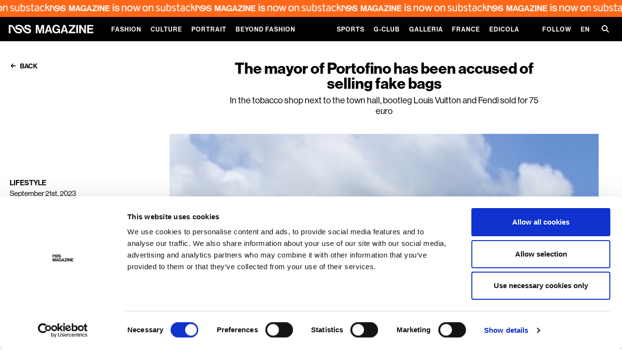

--- FILE ---
content_type: text/html;charset=utf-8
request_url: https://www.nssmag.com/en/lifestyle/34335/portofino-fake-bags-mayor
body_size: 154532
content:
<!DOCTYPE html><html  dir="ltr" lang="en-US"><head><meta charset="utf-8">
<meta name="viewport" content="width=device-width,initial-scale=1.0,viewport-fit=cover">
<title>Portofino: the mayor accused of selling fake bags - nss magazine</title>
<script>
window.gtag_enable_tcf_support = true;
window.dataLayer = window.dataLayer || [];
function gtag() {
    dataLayer.push(arguments);
}
// EU-specific settings
gtag('consent', 'default', {
    'ad_personalization': 'denied',
    'ad_storage': 'denied',
    'ad_user_data': 'denied',
    'analytics_storage': 'denied',
    'functionality_storage': 'denied',
    'personalization_storage': 'denied',
    'region': [
        'GB','AT','BE','BG','CH','CY','DE','DK','EE','ES','FI',
        'FR','GG','GR','HR','HU','IE','IM','IT','JE','LT','LU',
        'LV','MT','NL','PL','PT','RO','SE','SI','SK'
    ],
    'wait_for_update': 500
});
// Default settings
gtag('consent', 'default', {
    'ad_personalization': 'granted',
    'ad_storage': 'granted',
    'ad_user_data': 'granted',
    'analytics_storage': 'granted',
    'functionality_storage': 'granted',
    'personalization_storage': 'granted',
    'security_storage': 'granted',
    'wait_for_update': 500,
});
gtag('set', 'ads_data_redaction', true);
gtag('set', 'url_passthrough', false);
            </script>
<script type="text/plain" data-cookie-consent="1">
window.fbAsyncInit = function() {
    FB.init({
        appId: 454035651316109,
        cookie: true,
        xfbml: true,
        version: 'v18.0'
    });
};
(function (d, s, id) {
    var js, fjs = d.getElementsByTagName(s)[0];
    if (d.getElementById(id)) { return; }
    js = d.createElement(s); js.id = id;
    js.src = "https://connect.facebook.net/en_US/sdk.js";
    fjs.parentNode.insertBefore(js, fjs);
}(document, 'script', 'facebook-jssdk'));
                </script>
<meta name="robots" content="index, follow">
<meta property="og:url" content="https://www.nssmag.com/en/lifestyle/34335/portofino-fake-bags-mayor">
<meta property="og:locale" content="en_US">
<meta property="og:locale:alternate" content="fr_FR">
<meta property="og:locale:alternate" content="it_IT">
<link rel="icon" type="image/x-icon" href="https://www.nssmag.com/images/magazine/favicon.ico">
<meta name="generator" content="Brownie - browniesuite.com">
<meta name="twitter:card" content="summary_large_image">
<script type="application/ld+json">{"@context":"http://schema.org","@type":"WebSite","name":"nss magazine","alternateName":"Scopri le ultime tendenze di moda, cultura, eventi e lifestyle su nss magazine. Rimani aggiornato su nss magazine con interviste esclusive, articoli approfonditi e reportage fotografici streestyle e fashion week.","url":"https://www.nssmag.com","potentialAction":{"@type":"SearchAction","target":{"@type":"EntryPoint","urlTemplate":"https://www.nssmag.com/search/{search_term_string}"},"query-input":"required name=search_term_string"}}</script>
<script type="application/ld+json">{"@context":"http://schema.org","@type":"Organization","name":"nss magazine","logo":{"@type":"ImageObject","url":"https://www.nssmag.com/images/logo.svg","width":"600","height":"360"}}</script>
<link rel="alternate" href="https://www.nssmag.com/en/lifestyle/34335/portofino-fake-bags-mayor" hreflang="en" data-hid="7fcee50">
<link rel="alternate" href="https://www.nssmag.com/en/lifestyle/34335/portofino-fake-bags-mayor" hreflang="en-US" data-hid="1b5d3fd">
<link data-hid="484de76">
<link data-hid="34bbc20">
<link rel="alternate" href="https://www.nssmag.com/it/lifestyle/34335/portofino-borse-false-sindaco" hreflang="it" data-hid="08fce45">
<link rel="alternate" href="https://www.nssmag.com/it/lifestyle/34335/portofino-borse-false-sindaco" hreflang="it-IT" data-hid="0c5a9c">
<link rel="alternate" href="https://www.nssmag.com/it/lifestyle/34335/portofino-borse-false-sindaco" hreflang="x-default" data-hid="6527e7a">
<link rel="canonical" href="https://www.nssmag.com/en/lifestyle/34335/portofino-fake-bags-mayor">
<meta name="description" content="Find out why the mayor of Portofino has been accused of selling fake handbags, Louis Vuitton and Fendi for €75 in the tobacco shop next to the town hall ">
<meta property="og:description" content="Find out why the mayor of Portofino has been accused of selling fake handbags, Louis Vuitton and Fendi for €75 in the tobacco shop next to the town hall ">
<meta property="og:type" content="article">
<meta property="og:title" content="Portofino: the mayor accused of selling fake bags">
<meta property="og:site_name" content="nss magazine">
<meta property="og:image" content="https://data2.nssmag.com/images/galleries/36196/Nuovo-progetto-2023-09-21T124428-267.jpg">
<meta name="twitter:title" content="Portofino: the mayor accused of selling fake bags">
<meta name="twitter:description" content="Find out why the mayor of Portofino has been accused of selling fake handbags, Louis Vuitton and Fendi for €75 in the tobacco shop next to the town hall ">
<meta name="twitter:image" content="https://data2.nssmag.com/images/galleries/36196/Nuovo-progetto-2023-09-21T124428-267.jpg">
<script type="application/ld+json">{"@context":"http://schema.org","@type":"Article","url":"https://www.nssmag.com/en/lifestyle/34335/portofino-fake-bags-mayor","image":"https://data2.nssmag.com/images/galleries/36196/Nuovo-progetto-2023-09-21T124428-267.jpg","description":"Find out why the mayor of Portofino has been accused of selling fake handbags, Louis Vuitton and Fendi for €75 in the tobacco shop next to the town hall ","articleBody":"Portofino is one of the Italian villages most loved by tourists, both for its sea, always ploughed by bulky yachts, and for its architecture, a meeting of Genoese alleyways full of shops leading to an airy and sunny piazza. Here, in recent days, a controversy has stirred up quite a bit of controversy. The mayor Matteo Viacava has been accused of selling fake Fendi, Chanel and Louis Vuitton in the tobacco shop next to the town hall and the municipal police headquarters, covered by the excuse of a sign reading Handmade, made in Italy.\n\nThe price is 75 euros per bag, reports Il Fatto Quotidiano, to which Fendi, Chanel, and Louis Vuitton have asked for more photos to be sent to the maisons' legal departments. The mayor confirms the falsity of the accessories, while saying that they are produced by local artisans, and adds that the activity is not supervised by him. «I do boat maintenance, I am the mayor, I don't follow the shop directly.» Apart from this curious venture of selling fake bags in a place like Portofino, world-famous for its old money, La Dolce Vita aesthetic - in essence, the village is often frequented by VIPs, rich people, or tourists hoping to meet them - the mayor is also being criticised for other initiatives. The most recent, the inauguration of a street in the name of Silvio Berlusconi, the former premier convicted of tax fraud who owns a terrace in the borgo, and then the introduction of some strict rules against visitors wishing to sit on the ground or eat outdoors, a resolution for decorum that prohibits standing still only for those who, instead of spending thousands in the shops and restaurants of Piazza Martiri dell'Olivetta, want to enjoy the landscape.\n\nPerhaps driven by a desire to sell more fakes in his tobacco shop, perhaps because he likes to see crowds of people jamming through the narrow streets of Portofino, Viacava does not seem concerned about the overcrowding problem that worries the Ligurian municipality, quite the contrary. \"We are closing a season with exceptional numbers,\" he said about the phenomenon of overtourism, \"and these represent work for all categories, from souvenirs to luxury brands.\" Meanwhile, the bags have been taken off the shelves of the tobacco shop, and just this morning the prefecture granted a dispensation to name a street after Berlusconi, the first in Italy.","author":"nss staff","keywords":["overtourism","Portofino","turismo","turismo tossico"],"articleSection":"Lifestyle"}</script>
<script type="application/ld+json">{"@context":"http://schema.org","@type":"BreadcrumbList","itemListElement":[{"@type":"ListItem","position":1,"name":"Home","item":"https://www.nssmag.com/en/"},{"@type":"ListItem","position":2,"name":"Lifestyle","item":"https://www.nssmag.com/en/lifestyle"},{"@type":"ListItem","position":3,"name":"The mayor of Portofino has been accused of selling fake bags","item":"https://www.nssmag.com/en/lifestyle/34335/portofino-fake-bags-mayor"}]}</script>
<style>@charset "UTF-8";@keyframes optimistic-animation{0%{transform:translateX(-100%)}to{transform:translateX(250%)}}.optimistic-component{background:var(--bs-secondary-bg);border-radius:var(--bs-border-radius);overflow:hidden;position:relative}.optimistic-component:before{content:" "}.optimistic-component:after{animation:optimistic-animation 1.5s linear infinite;background:linear-gradient(90deg,hsla(0,0%,100%,0),hsla(0,0%,100%,.5) 35%,hsla(0,0%,100%,.5) 65%,hsla(0,0%,100%,0));content:"";height:100%;left:0;position:absolute;top:0;transform:translateX(-100%);width:50%}
/*!
 * Bootstrap  v5.3.1 (https://getbootstrap.com/)
 * Copyright 2011-2023 The Bootstrap Authors
 * Licensed under MIT (https://github.com/twbs/bootstrap/blob/main/LICENSE)
 */:root,[data-bs-theme=light]{--bs-blue:#2c315e;--bs-indigo:#6610f2;--bs-purple:#b982dc;--bs-pink:#d63384;--bs-red:#e3001b;--bs-orange:#fd7e14;--bs-yellow:#c2ae28;--bs-green:#3bc952;--bs-teal:#20c997;--bs-cyan:#64e2de;--bs-black:#000;--bs-white:#fff;--bs-gray:#6c757d;--bs-gray-dark:#343a40;--bs-gray-100:#f8f9fa;--bs-gray-200:#e9ecef;--bs-gray-300:#dee2e6;--bs-gray-400:#ced4da;--bs-gray-500:#adb5bd;--bs-gray-600:#6c757d;--bs-gray-700:#495057;--bs-gray-800:#343a40;--bs-gray-900:#212529;--bs-primary:#2c315e;--bs-secondary:#6c757d;--bs-success:#3bc952;--bs-info:#64e2de;--bs-warning:#c2ae28;--bs-danger:#e3001b;--bs-light:#f8f9fa;--bs-dark:#212529;--bs-primary-rgb:44,49,94;--bs-secondary-rgb:108,117,125;--bs-success-rgb:59,201,82;--bs-info-rgb:100,226,222;--bs-warning-rgb:194,174,40;--bs-danger-rgb:227,0,27;--bs-light-rgb:248,249,250;--bs-dark-rgb:33,37,41;--bs-primary-text-emphasis:#121426;--bs-secondary-text-emphasis:#2b2f32;--bs-success-text-emphasis:#185021;--bs-info-text-emphasis:#285a59;--bs-warning-text-emphasis:#4e4610;--bs-danger-text-emphasis:#5b000b;--bs-light-text-emphasis:#495057;--bs-dark-text-emphasis:#495057;--bs-primary-bg-subtle:#d5d6df;--bs-secondary-bg-subtle:#e2e3e5;--bs-success-bg-subtle:#d8f4dc;--bs-info-bg-subtle:#e0f9f8;--bs-warning-bg-subtle:#f3efd4;--bs-danger-bg-subtle:#f9ccd1;--bs-light-bg-subtle:#fcfcfd;--bs-dark-bg-subtle:#ced4da;--bs-primary-border-subtle:#abadbf;--bs-secondary-border-subtle:#c4c8cb;--bs-success-border-subtle:#b1e9ba;--bs-info-border-subtle:#c1f3f2;--bs-warning-border-subtle:#e7dfa9;--bs-danger-border-subtle:#f499a4;--bs-light-border-subtle:#e9ecef;--bs-dark-border-subtle:#adb5bd;--bs-white-rgb:255,255,255;--bs-black-rgb:0,0,0;--bs-font-sans-serif:system-ui,-apple-system,"Segoe UI",Roboto,"Helvetica Neue","Noto Sans","Liberation Sans",Arial,sans-serif,"Apple Color Emoji","Segoe UI Emoji","Segoe UI Symbol","Noto Color Emoji";--bs-font-monospace:SFMono-Regular,Menlo,Monaco,Consolas,"Liberation Mono","Courier New",monospace;--bs-gradient:linear-gradient(180deg,hsla(0,0%,100%,.15),hsla(0,0%,100%,0));--bs-body-font-family:var(--bs-font-sans-serif);--bs-body-font-size:1rem;--bs-body-font-weight:400;--bs-body-line-height:1.5;--bs-body-color:#212529;--bs-body-color-rgb:33,37,41;--bs-body-bg:#fff;--bs-body-bg-rgb:255,255,255;--bs-emphasis-color:#000;--bs-emphasis-color-rgb:0,0,0;--bs-secondary-color:rgba(33,37,41,.75);--bs-secondary-color-rgb:33,37,41;--bs-secondary-bg:#e9ecef;--bs-secondary-bg-rgb:233,236,239;--bs-tertiary-color:rgba(33,37,41,.5);--bs-tertiary-color-rgb:33,37,41;--bs-tertiary-bg:#f8f9fa;--bs-tertiary-bg-rgb:248,249,250;--bs-heading-color:inherit;--bs-link-color:#2c315e;--bs-link-color-rgb:44,49,94;--bs-link-decoration:underline;--bs-link-hover-color:#23274b;--bs-link-hover-color-rgb:35,39,75;--bs-code-color:#d63384;--bs-highlight-bg:#f3efd4;--bs-border-width:1px;--bs-border-style:solid;--bs-border-color:#dee2e6;--bs-border-color-translucent:rgba(0,0,0,.175);--bs-border-radius:0.375rem;--bs-border-radius-sm:0.25rem;--bs-border-radius-lg:0.5rem;--bs-border-radius-xl:1rem;--bs-border-radius-xxl:2rem;--bs-border-radius-2xl:var(--bs-border-radius-xxl);--bs-border-radius-pill:50rem;--bs-box-shadow:0 0.5rem 1rem rgba(0,0,0,.15);--bs-box-shadow-sm:0 0.125rem 0.25rem rgba(0,0,0,.075);--bs-box-shadow-lg:0 1rem 3rem rgba(0,0,0,.175);--bs-box-shadow-inset:inset 0 1px 2px rgba(0,0,0,.075);--bs-focus-ring-width:0.25rem;--bs-focus-ring-opacity:0.25;--bs-focus-ring-color:rgba(44,49,94,.25);--bs-form-valid-color:#3bc952;--bs-form-valid-border-color:#3bc952;--bs-form-invalid-color:#e3001b;--bs-form-invalid-border-color:#e3001b}[data-bs-theme=dark]{color-scheme:dark;--bs-body-color:#dee2e6;--bs-body-color-rgb:222,226,230;--bs-body-bg:#212529;--bs-body-bg-rgb:33,37,41;--bs-emphasis-color:#fff;--bs-emphasis-color-rgb:255,255,255;--bs-secondary-color:rgba(222,226,230,.75);--bs-secondary-color-rgb:222,226,230;--bs-secondary-bg:#343a40;--bs-secondary-bg-rgb:52,58,64;--bs-tertiary-color:rgba(222,226,230,.5);--bs-tertiary-color-rgb:222,226,230;--bs-tertiary-bg:#2b3035;--bs-tertiary-bg-rgb:43,48,53;--bs-primary-text-emphasis:#80839e;--bs-secondary-text-emphasis:#a7acb1;--bs-success-text-emphasis:#89df97;--bs-info-text-emphasis:#a2eeeb;--bs-warning-text-emphasis:#dace7e;--bs-danger-text-emphasis:#ee6676;--bs-light-text-emphasis:#f8f9fa;--bs-dark-text-emphasis:#dee2e6;--bs-primary-bg-subtle:#090a13;--bs-secondary-bg-subtle:#161719;--bs-success-bg-subtle:#0c2810;--bs-info-bg-subtle:#142d2c;--bs-warning-bg-subtle:#272308;--bs-danger-bg-subtle:#2d0005;--bs-light-bg-subtle:#343a40;--bs-dark-bg-subtle:#1a1d20;--bs-primary-border-subtle:#1a1d38;--bs-secondary-border-subtle:#41464b;--bs-success-border-subtle:#237931;--bs-info-border-subtle:#3c8885;--bs-warning-border-subtle:#746818;--bs-danger-border-subtle:#880010;--bs-light-border-subtle:#495057;--bs-dark-border-subtle:#343a40;--bs-heading-color:inherit;--bs-link-color:#80839e;--bs-link-hover-color:#999cb1;--bs-link-color-rgb:128,131,158;--bs-link-hover-color-rgb:153,156,177;--bs-code-color:#e685b5;--bs-border-color:#495057;--bs-border-color-translucent:hsla(0,0%,100%,.15);--bs-form-valid-color:#89df97;--bs-form-valid-border-color:#89df97;--bs-form-invalid-color:#ee6676;--bs-form-invalid-border-color:#ee6676}*,:after,:before{box-sizing:border-box}@media (prefers-reduced-motion:no-preference){:root{scroll-behavior:smooth}}body{background-color:var(--bs-body-bg);color:var(--bs-body-color);font-family:var(--bs-body-font-family);font-size:var(--bs-body-font-size);font-weight:var(--bs-body-font-weight);line-height:var(--bs-body-line-height);margin:0;text-align:var(--bs-body-text-align);-webkit-text-size-adjust:100%;-webkit-tap-highlight-color:rgba(0,0,0,0)}hr{border:0;border-top:var(--bs-border-width) solid;color:inherit;margin:1rem 0;opacity:.25}.h1,.h2,.h3,.h4,.h5,.h6,h1,h2,h3,h4,h5,h6{color:var(--bs-heading-color);font-weight:var(--nss-heading-font-weight,700);line-height:var(--nss-heading-line-height,1.2);margin-bottom:var(--nss-heading-margin-bottom,.5rem);margin-top:0}.h1,h1{font-size:var(--nss-heading-font-size,2.5rem)}.h2,h2{font-size:var(--nss-heading-font-size,2rem)}.h3,h3{font-size:var(--nss-heading-font-size,1.75rem)}.h4,h4{font-size:var(--nss-heading-font-size,1.5rem)}.h5,h5{font-size:var(--nss-heading-font-size,1.25rem)}.h6,h6{font-size:var(--nss-heading-font-size,1rem)}p{margin-bottom:var(--nss-paragraph-margin-bottom,1rem);margin-top:0}abbr[title]{cursor:help;-webkit-text-decoration:underline dotted;text-decoration:underline dotted;-webkit-text-decoration-skip-ink:none;text-decoration-skip-ink:none}address{font-style:normal;line-height:inherit;margin-bottom:1rem}ol,ul{padding-left:2rem}dl,ol,ul{margin-bottom:1rem;margin-top:0}ol ol,ol ul,ul ol,ul ul{margin-bottom:0}dt{font-weight:700}dd{margin-bottom:.5rem;margin-left:0}blockquote{margin:0 0 1rem}b,strong{font-weight:bolder}.small,small{font-size:.875em}.mark,mark{background-color:var(--bs-highlight-bg);padding:.1875em}sub,sup{font-size:.75em;line-height:0;position:relative;vertical-align:baseline}sub{bottom:-.25em}sup{top:-.5em}a{color:rgba(var(--bs-link-color-rgb),var(--bs-link-opacity,1));text-decoration:underline}a:hover{--bs-link-color-rgb:var(--bs-link-hover-color-rgb)}a:not([href]):not([class]),a:not([href]):not([class]):hover{color:inherit;text-decoration:none}code,kbd,pre,samp{font-family:var(--bs-font-monospace);font-size:1em}pre{display:block;font-size:.875em;margin-bottom:1rem;margin-top:0;overflow:auto}pre code{color:inherit;font-size:inherit;word-break:normal}code{color:var(--bs-code-color);font-size:.875em;word-wrap:break-word}a>code{color:inherit}kbd{background-color:var(--bs-body-color);border-radius:.25rem;color:var(--bs-body-bg);font-size:.875em;padding:.1875rem .375rem}kbd kbd{font-size:1em;padding:0}figure{margin:0 0 1rem}img,svg{vertical-align:middle}table{border-collapse:collapse;caption-side:bottom}caption{color:var(--bs-secondary-color);padding-bottom:.5rem;padding-top:.5rem;text-align:left}th{text-align:inherit;text-align:-webkit-match-parent}tbody,td,tfoot,th,thead,tr{border:0 solid;border-color:inherit}label{display:inline-block}button{border-radius:0}button:focus:not(:focus-visible){outline:0}button,input,optgroup,select,textarea{font-family:inherit;font-size:inherit;line-height:inherit;margin:0}button,select{text-transform:none}[role=button]{cursor:pointer}select{word-wrap:normal}select:disabled{opacity:1}[list]:not([type=date]):not([type=datetime-local]):not([type=month]):not([type=week]):not([type=time])::-webkit-calendar-picker-indicator{display:none!important}[type=button],[type=reset],[type=submit],button{-webkit-appearance:button}[type=button]:not(:disabled),[type=reset]:not(:disabled),[type=submit]:not(:disabled),button:not(:disabled){cursor:pointer}::-moz-focus-inner{border-style:none;padding:0}textarea{resize:vertical}fieldset{border:0;margin:0;min-width:0;padding:0}legend{float:left;font-size:calc(1.275rem + .3vw);line-height:inherit;margin-bottom:.5rem;padding:0;width:100%}@media (min-width:1200px){legend{font-size:1.5rem}}legend+*{clear:left}::-webkit-datetime-edit-day-field,::-webkit-datetime-edit-fields-wrapper,::-webkit-datetime-edit-hour-field,::-webkit-datetime-edit-minute,::-webkit-datetime-edit-month-field,::-webkit-datetime-edit-text,::-webkit-datetime-edit-year-field{padding:0}::-webkit-inner-spin-button{height:auto}[type=search]{-webkit-appearance:textfield;outline-offset:-2px}::-webkit-search-decoration{-webkit-appearance:none}::-webkit-color-swatch-wrapper{padding:0}::file-selector-button{-webkit-appearance:button;font:inherit}output{display:inline-block}iframe{border:0}summary{cursor:pointer;display:list-item}progress{vertical-align:baseline}[hidden]{display:none!important}.lead{font-size:1.25rem;font-weight:300}.display-1{font-size:calc(1.625rem + 4.5vw);font-weight:300;line-height:var(--nss-heading-line-height,1.2)}@media (min-width:1200px){.display-1{font-size:5rem}}.display-2{font-size:calc(1.575rem + 3.9vw);font-weight:300;line-height:var(--nss-heading-line-height,1.2)}@media (min-width:1200px){.display-2{font-size:4.5rem}}.display-3{font-size:calc(1.525rem + 3.3vw);font-weight:300;line-height:var(--nss-heading-line-height,1.2)}@media (min-width:1200px){.display-3{font-size:4rem}}.display-4{font-size:calc(1.475rem + 2.7vw);font-weight:300;line-height:var(--nss-heading-line-height,1.2)}@media (min-width:1200px){.display-4{font-size:3.5rem}}.display-5{font-size:calc(1.425rem + 2.1vw);font-weight:300;line-height:var(--nss-heading-line-height,1.2)}@media (min-width:1200px){.display-5{font-size:3rem}}.display-6{font-size:calc(1.375rem + 1.5vw);font-weight:300;line-height:var(--nss-heading-line-height,1.2)}@media (min-width:1200px){.display-6{font-size:2.5rem}}.list-inline,.list-unstyled{list-style:none;padding-left:0}.list-inline-item{display:inline-block}.list-inline-item:not(:last-child){margin-right:.5rem}.initialism{font-size:.875em;text-transform:uppercase}.blockquote{font-size:1.25rem;margin-bottom:1rem}.blockquote>:last-child{margin-bottom:0}.blockquote-footer{color:#6c757d;font-size:.875em;margin-bottom:1rem;margin-top:-1rem}.blockquote-footer:before{content:"— "}.img-fluid,.img-thumbnail{height:auto;max-width:100%}.img-thumbnail{background-color:var(--bs-body-bg);border:var(--bs-border-width) solid var(--bs-border-color);border-radius:var(--bs-border-radius);padding:.25rem}.figure{display:inline-block}.figure-img{line-height:1;margin-bottom:.5rem}.figure-caption{color:var(--bs-secondary-color);font-size:.875em}.container,.container-fluid,.container-lg,.container-md,.container-sm,.container-xl,.container-xxl{--bs-gutter-x:30px;--bs-gutter-y:0;margin-left:auto;margin-right:auto;padding-left:calc(var(--bs-gutter-x)*.5);padding-right:calc(var(--bs-gutter-x)*.5);width:100%}@media (min-width:768px){.container,.container-sm{max-width:728px}}@media (min-width:970px){.container,.container-md,.container-sm{max-width:930px}}@media (min-width:1025px){.container,.container-lg,.container-md,.container-sm{max-width:980px}}@media (min-width:1200px){.container,.container-lg,.container-md,.container-sm,.container-xl{max-width:1140px}}@media (min-width:1350px){.container,.container-lg,.container-md,.container-sm,.container-xl,.container-xxl{max-width:1290px}}:root{--bs-breakpoint-xs:0;--bs-breakpoint-sm:768px;--bs-breakpoint-md:970px;--bs-breakpoint-lg:1025px;--bs-breakpoint-xl:1200px;--bs-breakpoint-xxl:1350px}.row{--bs-gutter-x:30px;--bs-gutter-y:0;display:flex;flex-wrap:wrap;margin-left:calc(var(--bs-gutter-x)*-.5);margin-right:calc(var(--bs-gutter-x)*-.5);margin-top:calc(var(--bs-gutter-y)*-1)}.row>*{flex-shrink:0;margin-top:var(--bs-gutter-y);max-width:100%;padding-left:calc(var(--bs-gutter-x)*.5);padding-right:calc(var(--bs-gutter-x)*.5);width:100%}.col{flex:1 0 0%}.row-cols-auto>*{flex:0 0 auto;width:auto}.row-cols-1>*{flex:0 0 auto;width:100%}.row-cols-2>*{flex:0 0 auto;width:50%}.row-cols-3>*{flex:0 0 auto;width:33.3333333333%}.row-cols-4>*{flex:0 0 auto;width:25%}.row-cols-5>*{flex:0 0 auto;width:20%}.row-cols-6>*{flex:0 0 auto;width:16.6666666667%}.col-auto{flex:0 0 auto;width:auto}.col-1{flex:0 0 auto;width:8.33333333%}.col-2{flex:0 0 auto;width:16.66666667%}.col-3{flex:0 0 auto;width:25%}.col-4{flex:0 0 auto;width:33.33333333%}.col-5{flex:0 0 auto;width:41.66666667%}.col-6{flex:0 0 auto;width:50%}.col-7{flex:0 0 auto;width:58.33333333%}.col-8{flex:0 0 auto;width:66.66666667%}.col-9{flex:0 0 auto;width:75%}.col-10{flex:0 0 auto;width:83.33333333%}.col-11{flex:0 0 auto;width:91.66666667%}.col-12{flex:0 0 auto;width:100%}.offset-1{margin-left:8.33333333%}.offset-2{margin-left:16.66666667%}.offset-3{margin-left:25%}.offset-4{margin-left:33.33333333%}.offset-5{margin-left:41.66666667%}.offset-6{margin-left:50%}.offset-7{margin-left:58.33333333%}.offset-8{margin-left:66.66666667%}.offset-9{margin-left:75%}.offset-10{margin-left:83.33333333%}.offset-11{margin-left:91.66666667%}.g-0,.gx-0{--bs-gutter-x:0}.g-0,.gy-0{--bs-gutter-y:0}.g-1,.gx-1{--bs-gutter-x:0.25rem}.g-1,.gy-1{--bs-gutter-y:0.25rem}.g-2,.gx-2{--bs-gutter-x:0.5rem}.g-2,.gy-2{--bs-gutter-y:0.5rem}.g-3,.gx-3{--bs-gutter-x:1rem}.g-3,.gy-3{--bs-gutter-y:1rem}.g-4,.gx-4{--bs-gutter-x:1.5rem}.g-4,.gy-4{--bs-gutter-y:1.5rem}.g-5,.gx-5{--bs-gutter-x:3rem}.g-5,.gy-5{--bs-gutter-y:3rem}@media (min-width:768px){.col-sm{flex:1 0 0%}.row-cols-sm-auto>*{flex:0 0 auto;width:auto}.row-cols-sm-1>*{flex:0 0 auto;width:100%}.row-cols-sm-2>*{flex:0 0 auto;width:50%}.row-cols-sm-3>*{flex:0 0 auto;width:33.3333333333%}.row-cols-sm-4>*{flex:0 0 auto;width:25%}.row-cols-sm-5>*{flex:0 0 auto;width:20%}.row-cols-sm-6>*{flex:0 0 auto;width:16.6666666667%}.col-sm-auto{flex:0 0 auto;width:auto}.col-sm-1{flex:0 0 auto;width:8.33333333%}.col-sm-2{flex:0 0 auto;width:16.66666667%}.col-sm-3{flex:0 0 auto;width:25%}.col-sm-4{flex:0 0 auto;width:33.33333333%}.col-sm-5{flex:0 0 auto;width:41.66666667%}.col-sm-6{flex:0 0 auto;width:50%}.col-sm-7{flex:0 0 auto;width:58.33333333%}.col-sm-8{flex:0 0 auto;width:66.66666667%}.col-sm-9{flex:0 0 auto;width:75%}.col-sm-10{flex:0 0 auto;width:83.33333333%}.col-sm-11{flex:0 0 auto;width:91.66666667%}.col-sm-12{flex:0 0 auto;width:100%}.offset-sm-0{margin-left:0}.offset-sm-1{margin-left:8.33333333%}.offset-sm-2{margin-left:16.66666667%}.offset-sm-3{margin-left:25%}.offset-sm-4{margin-left:33.33333333%}.offset-sm-5{margin-left:41.66666667%}.offset-sm-6{margin-left:50%}.offset-sm-7{margin-left:58.33333333%}.offset-sm-8{margin-left:66.66666667%}.offset-sm-9{margin-left:75%}.offset-sm-10{margin-left:83.33333333%}.offset-sm-11{margin-left:91.66666667%}.g-sm-0,.gx-sm-0{--bs-gutter-x:0}.g-sm-0,.gy-sm-0{--bs-gutter-y:0}.g-sm-1,.gx-sm-1{--bs-gutter-x:0.25rem}.g-sm-1,.gy-sm-1{--bs-gutter-y:0.25rem}.g-sm-2,.gx-sm-2{--bs-gutter-x:0.5rem}.g-sm-2,.gy-sm-2{--bs-gutter-y:0.5rem}.g-sm-3,.gx-sm-3{--bs-gutter-x:1rem}.g-sm-3,.gy-sm-3{--bs-gutter-y:1rem}.g-sm-4,.gx-sm-4{--bs-gutter-x:1.5rem}.g-sm-4,.gy-sm-4{--bs-gutter-y:1.5rem}.g-sm-5,.gx-sm-5{--bs-gutter-x:3rem}.g-sm-5,.gy-sm-5{--bs-gutter-y:3rem}}@media (min-width:970px){.col-md{flex:1 0 0%}.row-cols-md-auto>*{flex:0 0 auto;width:auto}.row-cols-md-1>*{flex:0 0 auto;width:100%}.row-cols-md-2>*{flex:0 0 auto;width:50%}.row-cols-md-3>*{flex:0 0 auto;width:33.3333333333%}.row-cols-md-4>*{flex:0 0 auto;width:25%}.row-cols-md-5>*{flex:0 0 auto;width:20%}.row-cols-md-6>*{flex:0 0 auto;width:16.6666666667%}.col-md-auto{flex:0 0 auto;width:auto}.col-md-1{flex:0 0 auto;width:8.33333333%}.col-md-2{flex:0 0 auto;width:16.66666667%}.col-md-3{flex:0 0 auto;width:25%}.col-md-4{flex:0 0 auto;width:33.33333333%}.col-md-5{flex:0 0 auto;width:41.66666667%}.col-md-6{flex:0 0 auto;width:50%}.col-md-7{flex:0 0 auto;width:58.33333333%}.col-md-8{flex:0 0 auto;width:66.66666667%}.col-md-9{flex:0 0 auto;width:75%}.col-md-10{flex:0 0 auto;width:83.33333333%}.col-md-11{flex:0 0 auto;width:91.66666667%}.col-md-12{flex:0 0 auto;width:100%}.offset-md-0{margin-left:0}.offset-md-1{margin-left:8.33333333%}.offset-md-2{margin-left:16.66666667%}.offset-md-3{margin-left:25%}.offset-md-4{margin-left:33.33333333%}.offset-md-5{margin-left:41.66666667%}.offset-md-6{margin-left:50%}.offset-md-7{margin-left:58.33333333%}.offset-md-8{margin-left:66.66666667%}.offset-md-9{margin-left:75%}.offset-md-10{margin-left:83.33333333%}.offset-md-11{margin-left:91.66666667%}.g-md-0,.gx-md-0{--bs-gutter-x:0}.g-md-0,.gy-md-0{--bs-gutter-y:0}.g-md-1,.gx-md-1{--bs-gutter-x:0.25rem}.g-md-1,.gy-md-1{--bs-gutter-y:0.25rem}.g-md-2,.gx-md-2{--bs-gutter-x:0.5rem}.g-md-2,.gy-md-2{--bs-gutter-y:0.5rem}.g-md-3,.gx-md-3{--bs-gutter-x:1rem}.g-md-3,.gy-md-3{--bs-gutter-y:1rem}.g-md-4,.gx-md-4{--bs-gutter-x:1.5rem}.g-md-4,.gy-md-4{--bs-gutter-y:1.5rem}.g-md-5,.gx-md-5{--bs-gutter-x:3rem}.g-md-5,.gy-md-5{--bs-gutter-y:3rem}}@media (min-width:1025px){.col-lg{flex:1 0 0%}.row-cols-lg-auto>*{flex:0 0 auto;width:auto}.row-cols-lg-1>*{flex:0 0 auto;width:100%}.row-cols-lg-2>*{flex:0 0 auto;width:50%}.row-cols-lg-3>*{flex:0 0 auto;width:33.3333333333%}.row-cols-lg-4>*{flex:0 0 auto;width:25%}.row-cols-lg-5>*{flex:0 0 auto;width:20%}.row-cols-lg-6>*{flex:0 0 auto;width:16.6666666667%}.col-lg-auto{flex:0 0 auto;width:auto}.col-lg-1{flex:0 0 auto;width:8.33333333%}.col-lg-2{flex:0 0 auto;width:16.66666667%}.col-lg-3{flex:0 0 auto;width:25%}.col-lg-4{flex:0 0 auto;width:33.33333333%}.col-lg-5{flex:0 0 auto;width:41.66666667%}.col-lg-6{flex:0 0 auto;width:50%}.col-lg-7{flex:0 0 auto;width:58.33333333%}.col-lg-8{flex:0 0 auto;width:66.66666667%}.col-lg-9{flex:0 0 auto;width:75%}.col-lg-10{flex:0 0 auto;width:83.33333333%}.col-lg-11{flex:0 0 auto;width:91.66666667%}.col-lg-12{flex:0 0 auto;width:100%}.offset-lg-0{margin-left:0}.offset-lg-1{margin-left:8.33333333%}.offset-lg-2{margin-left:16.66666667%}.offset-lg-3{margin-left:25%}.offset-lg-4{margin-left:33.33333333%}.offset-lg-5{margin-left:41.66666667%}.offset-lg-6{margin-left:50%}.offset-lg-7{margin-left:58.33333333%}.offset-lg-8{margin-left:66.66666667%}.offset-lg-9{margin-left:75%}.offset-lg-10{margin-left:83.33333333%}.offset-lg-11{margin-left:91.66666667%}.g-lg-0,.gx-lg-0{--bs-gutter-x:0}.g-lg-0,.gy-lg-0{--bs-gutter-y:0}.g-lg-1,.gx-lg-1{--bs-gutter-x:0.25rem}.g-lg-1,.gy-lg-1{--bs-gutter-y:0.25rem}.g-lg-2,.gx-lg-2{--bs-gutter-x:0.5rem}.g-lg-2,.gy-lg-2{--bs-gutter-y:0.5rem}.g-lg-3,.gx-lg-3{--bs-gutter-x:1rem}.g-lg-3,.gy-lg-3{--bs-gutter-y:1rem}.g-lg-4,.gx-lg-4{--bs-gutter-x:1.5rem}.g-lg-4,.gy-lg-4{--bs-gutter-y:1.5rem}.g-lg-5,.gx-lg-5{--bs-gutter-x:3rem}.g-lg-5,.gy-lg-5{--bs-gutter-y:3rem}}@media (min-width:1200px){.col-xl{flex:1 0 0%}.row-cols-xl-auto>*{flex:0 0 auto;width:auto}.row-cols-xl-1>*{flex:0 0 auto;width:100%}.row-cols-xl-2>*{flex:0 0 auto;width:50%}.row-cols-xl-3>*{flex:0 0 auto;width:33.3333333333%}.row-cols-xl-4>*{flex:0 0 auto;width:25%}.row-cols-xl-5>*{flex:0 0 auto;width:20%}.row-cols-xl-6>*{flex:0 0 auto;width:16.6666666667%}.col-xl-auto{flex:0 0 auto;width:auto}.col-xl-1{flex:0 0 auto;width:8.33333333%}.col-xl-2{flex:0 0 auto;width:16.66666667%}.col-xl-3{flex:0 0 auto;width:25%}.col-xl-4{flex:0 0 auto;width:33.33333333%}.col-xl-5{flex:0 0 auto;width:41.66666667%}.col-xl-6{flex:0 0 auto;width:50%}.col-xl-7{flex:0 0 auto;width:58.33333333%}.col-xl-8{flex:0 0 auto;width:66.66666667%}.col-xl-9{flex:0 0 auto;width:75%}.col-xl-10{flex:0 0 auto;width:83.33333333%}.col-xl-11{flex:0 0 auto;width:91.66666667%}.col-xl-12{flex:0 0 auto;width:100%}.offset-xl-0{margin-left:0}.offset-xl-1{margin-left:8.33333333%}.offset-xl-2{margin-left:16.66666667%}.offset-xl-3{margin-left:25%}.offset-xl-4{margin-left:33.33333333%}.offset-xl-5{margin-left:41.66666667%}.offset-xl-6{margin-left:50%}.offset-xl-7{margin-left:58.33333333%}.offset-xl-8{margin-left:66.66666667%}.offset-xl-9{margin-left:75%}.offset-xl-10{margin-left:83.33333333%}.offset-xl-11{margin-left:91.66666667%}.g-xl-0,.gx-xl-0{--bs-gutter-x:0}.g-xl-0,.gy-xl-0{--bs-gutter-y:0}.g-xl-1,.gx-xl-1{--bs-gutter-x:0.25rem}.g-xl-1,.gy-xl-1{--bs-gutter-y:0.25rem}.g-xl-2,.gx-xl-2{--bs-gutter-x:0.5rem}.g-xl-2,.gy-xl-2{--bs-gutter-y:0.5rem}.g-xl-3,.gx-xl-3{--bs-gutter-x:1rem}.g-xl-3,.gy-xl-3{--bs-gutter-y:1rem}.g-xl-4,.gx-xl-4{--bs-gutter-x:1.5rem}.g-xl-4,.gy-xl-4{--bs-gutter-y:1.5rem}.g-xl-5,.gx-xl-5{--bs-gutter-x:3rem}.g-xl-5,.gy-xl-5{--bs-gutter-y:3rem}}@media (min-width:1350px){.col-xxl{flex:1 0 0%}.row-cols-xxl-auto>*{flex:0 0 auto;width:auto}.row-cols-xxl-1>*{flex:0 0 auto;width:100%}.row-cols-xxl-2>*{flex:0 0 auto;width:50%}.row-cols-xxl-3>*{flex:0 0 auto;width:33.3333333333%}.row-cols-xxl-4>*{flex:0 0 auto;width:25%}.row-cols-xxl-5>*{flex:0 0 auto;width:20%}.row-cols-xxl-6>*{flex:0 0 auto;width:16.6666666667%}.col-xxl-auto{flex:0 0 auto;width:auto}.col-xxl-1{flex:0 0 auto;width:8.33333333%}.col-xxl-2{flex:0 0 auto;width:16.66666667%}.col-xxl-3{flex:0 0 auto;width:25%}.col-xxl-4{flex:0 0 auto;width:33.33333333%}.col-xxl-5{flex:0 0 auto;width:41.66666667%}.col-xxl-6{flex:0 0 auto;width:50%}.col-xxl-7{flex:0 0 auto;width:58.33333333%}.col-xxl-8{flex:0 0 auto;width:66.66666667%}.col-xxl-9{flex:0 0 auto;width:75%}.col-xxl-10{flex:0 0 auto;width:83.33333333%}.col-xxl-11{flex:0 0 auto;width:91.66666667%}.col-xxl-12{flex:0 0 auto;width:100%}.offset-xxl-0{margin-left:0}.offset-xxl-1{margin-left:8.33333333%}.offset-xxl-2{margin-left:16.66666667%}.offset-xxl-3{margin-left:25%}.offset-xxl-4{margin-left:33.33333333%}.offset-xxl-5{margin-left:41.66666667%}.offset-xxl-6{margin-left:50%}.offset-xxl-7{margin-left:58.33333333%}.offset-xxl-8{margin-left:66.66666667%}.offset-xxl-9{margin-left:75%}.offset-xxl-10{margin-left:83.33333333%}.offset-xxl-11{margin-left:91.66666667%}.g-xxl-0,.gx-xxl-0{--bs-gutter-x:0}.g-xxl-0,.gy-xxl-0{--bs-gutter-y:0}.g-xxl-1,.gx-xxl-1{--bs-gutter-x:0.25rem}.g-xxl-1,.gy-xxl-1{--bs-gutter-y:0.25rem}.g-xxl-2,.gx-xxl-2{--bs-gutter-x:0.5rem}.g-xxl-2,.gy-xxl-2{--bs-gutter-y:0.5rem}.g-xxl-3,.gx-xxl-3{--bs-gutter-x:1rem}.g-xxl-3,.gy-xxl-3{--bs-gutter-y:1rem}.g-xxl-4,.gx-xxl-4{--bs-gutter-x:1.5rem}.g-xxl-4,.gy-xxl-4{--bs-gutter-y:1.5rem}.g-xxl-5,.gx-xxl-5{--bs-gutter-x:3rem}.g-xxl-5,.gy-xxl-5{--bs-gutter-y:3rem}}.table{--bs-table-color-type:initial;--bs-table-bg-type:initial;--bs-table-color-state:initial;--bs-table-bg-state:initial;--bs-table-color:var(--bs-body-color);--bs-table-bg:var(--bs-body-bg);--bs-table-border-color:var(--bs-border-color);--bs-table-accent-bg:transparent;--bs-table-striped-color:var(--bs-body-color);--bs-table-striped-bg:rgba(0,0,0,.05);--bs-table-active-color:var(--bs-body-color);--bs-table-active-bg:rgba(0,0,0,.1);--bs-table-hover-color:var(--bs-body-color);--bs-table-hover-bg:rgba(0,0,0,.075);border-color:var(--bs-table-border-color);margin-bottom:1rem;vertical-align:top;width:100%}.table>:not(caption)>*>*{background-color:var(--bs-table-bg);border-bottom-width:var(--bs-border-width);box-shadow:inset 0 0 0 9999px var(--bs-table-bg-state,var(--bs-table-bg-type,var(--bs-table-accent-bg)));color:var(--bs-table-color-state,var(--bs-table-color-type,var(--bs-table-color)));padding:.5rem}.table>tbody{vertical-align:inherit}.table>thead{vertical-align:bottom}.table-group-divider{border-top:calc(var(--bs-border-width)*2) solid}.caption-top{caption-side:top}.table-sm>:not(caption)>*>*{padding:.25rem}.table-bordered>:not(caption)>*{border-width:var(--bs-border-width) 0}.table-bordered>:not(caption)>*>*{border-width:0 var(--bs-border-width)}.table-borderless>:not(caption)>*>*{border-bottom-width:0}.table-borderless>:not(:first-child){border-top-width:0}.table-striped-columns>:not(caption)>tr>:nth-child(2n),.table-striped>tbody>tr:nth-of-type(odd)>*{--bs-table-color-type:var(--bs-table-striped-color);--bs-table-bg-type:var(--bs-table-striped-bg)}.table-active{--bs-table-color-state:var(--bs-table-active-color);--bs-table-bg-state:var(--bs-table-active-bg)}.table-hover>tbody>tr:hover>*{--bs-table-color-state:var(--bs-table-hover-color);--bs-table-bg-state:var(--bs-table-hover-bg)}.table-primary{--bs-table-color:#000;--bs-table-bg:#d5d6df;--bs-table-border-color:#c0c1c9;--bs-table-striped-bg:#cacbd4;--bs-table-striped-color:#000;--bs-table-active-bg:#c0c1c9;--bs-table-active-color:#000;--bs-table-hover-bg:#c5c6ce;--bs-table-hover-color:#000}.table-primary,.table-secondary{border-color:var(--bs-table-border-color);color:var(--bs-table-color)}.table-secondary{--bs-table-color:#000;--bs-table-bg:#e2e3e5;--bs-table-border-color:#cbccce;--bs-table-striped-bg:#d7d8da;--bs-table-striped-color:#000;--bs-table-active-bg:#cbccce;--bs-table-active-color:#000;--bs-table-hover-bg:#d1d2d4;--bs-table-hover-color:#000}.table-success{--bs-table-color:#000;--bs-table-bg:#d8f4dc;--bs-table-border-color:#c2dcc6;--bs-table-striped-bg:#cde8d1;--bs-table-striped-color:#000;--bs-table-active-bg:#c2dcc6;--bs-table-active-color:#000;--bs-table-hover-bg:#c8e2cc;--bs-table-hover-color:#000}.table-info,.table-success{border-color:var(--bs-table-border-color);color:var(--bs-table-color)}.table-info{--bs-table-color:#000;--bs-table-bg:#e0f9f8;--bs-table-border-color:#cae0df;--bs-table-striped-bg:#d5edec;--bs-table-striped-color:#000;--bs-table-active-bg:#cae0df;--bs-table-active-color:#000;--bs-table-hover-bg:#cfe6e5;--bs-table-hover-color:#000}.table-warning{--bs-table-color:#000;--bs-table-bg:#f3efd4;--bs-table-border-color:#dbd7bf;--bs-table-striped-bg:#e7e3c9;--bs-table-striped-color:#000;--bs-table-active-bg:#dbd7bf;--bs-table-active-color:#000;--bs-table-hover-bg:#e1ddc4;--bs-table-hover-color:#000}.table-danger,.table-warning{border-color:var(--bs-table-border-color);color:var(--bs-table-color)}.table-danger{--bs-table-color:#000;--bs-table-bg:#f9ccd1;--bs-table-border-color:#e0b8bc;--bs-table-striped-bg:#edc2c7;--bs-table-striped-color:#000;--bs-table-active-bg:#e0b8bc;--bs-table-active-color:#000;--bs-table-hover-bg:#e6bdc1;--bs-table-hover-color:#000}.table-light{--bs-table-color:#000;--bs-table-bg:#f8f9fa;--bs-table-border-color:#dfe0e1;--bs-table-striped-bg:#ecedee;--bs-table-striped-color:#000;--bs-table-active-bg:#dfe0e1;--bs-table-active-color:#000;--bs-table-hover-bg:#e5e6e7;--bs-table-hover-color:#000}.table-dark,.table-light{border-color:var(--bs-table-border-color);color:var(--bs-table-color)}.table-dark{--bs-table-color:#fff;--bs-table-bg:#212529;--bs-table-border-color:#373b3e;--bs-table-striped-bg:#2c3034;--bs-table-striped-color:#fff;--bs-table-active-bg:#373b3e;--bs-table-active-color:#fff;--bs-table-hover-bg:#323539;--bs-table-hover-color:#fff}.table-responsive{overflow-x:auto;-webkit-overflow-scrolling:touch}@media (max-width:767.98px){.table-responsive-sm{overflow-x:auto;-webkit-overflow-scrolling:touch}}@media (max-width:969.98px){.table-responsive-md{overflow-x:auto;-webkit-overflow-scrolling:touch}}@media (max-width:1024.98px){.table-responsive-lg{overflow-x:auto;-webkit-overflow-scrolling:touch}}@media (max-width:1199.98px){.table-responsive-xl{overflow-x:auto;-webkit-overflow-scrolling:touch}}@media (max-width:1349.98px){.table-responsive-xxl{overflow-x:auto;-webkit-overflow-scrolling:touch}}.form-label{margin-bottom:.5rem}.col-form-label{font-size:inherit;line-height:1.5;margin-bottom:0;padding-bottom:calc(.375rem + var(--bs-border-width));padding-top:calc(.375rem + var(--bs-border-width))}.col-form-label-lg{font-size:1.25rem;padding-bottom:calc(.5rem + var(--bs-border-width));padding-top:calc(.5rem + var(--bs-border-width))}.col-form-label-sm{font-size:.875rem;padding-bottom:calc(.25rem + var(--bs-border-width));padding-top:calc(.25rem + var(--bs-border-width))}.form-text{color:var(--bs-secondary-color);font-size:.875em;margin-top:.25rem}.form-control{-webkit-appearance:none;-moz-appearance:none;appearance:none;background-clip:padding-box;background-color:var(--bs-body-bg);border:var(--bs-border-width) solid var(--bs-border-color);border-radius:var(--bs-border-radius);color:var(--bs-body-color);display:block;font-size:1rem;font-weight:400;line-height:1.5;padding:.375rem .75rem;transition:border-color .15s ease-in-out,box-shadow .15s ease-in-out;width:100%}@media (prefers-reduced-motion:reduce){.form-control{transition:none}}.form-control[type=file]{overflow:hidden}.form-control[type=file]:not(:disabled):not([readonly]){cursor:pointer}.form-control:focus{background-color:var(--bs-body-bg);border-color:#9698af;box-shadow:0 0 0 .25rem rgba(44,49,94,.25);color:var(--bs-body-color);outline:0}.form-control::-webkit-date-and-time-value{height:1.5em;margin:0;min-width:85px}.form-control::-webkit-datetime-edit{display:block;padding:0}.form-control::-moz-placeholder{color:var(--bs-secondary-color);opacity:1}.form-control::placeholder{color:var(--bs-secondary-color);opacity:1}.form-control:disabled{background-color:var(--bs-secondary-bg);opacity:1}.form-control::file-selector-button{background-color:var(--bs-tertiary-bg);border:0 solid;border-color:inherit;border-inline-end-width:var(--bs-border-width);border-radius:0;color:var(--bs-body-color);margin:-.375rem -.75rem;margin-inline-end:.75rem;padding:.375rem .75rem;pointer-events:none;transition:color .15s ease-in-out,background-color .15s ease-in-out,border-color .15s ease-in-out,box-shadow .15s ease-in-out}@media (prefers-reduced-motion:reduce){.form-control::file-selector-button{transition:none}}.form-control:hover:not(:disabled):not([readonly])::file-selector-button{background-color:var(--bs-secondary-bg)}.form-control-plaintext{background-color:transparent;border:solid transparent;border-width:var(--bs-border-width) 0;color:var(--bs-body-color);display:block;line-height:1.5;margin-bottom:0;padding:.375rem 0;width:100%}.form-control-plaintext:focus{outline:0}.form-control-plaintext.form-control-lg,.form-control-plaintext.form-control-sm{padding-left:0;padding-right:0}.form-control-sm{border-radius:var(--bs-border-radius-sm);font-size:.875rem;min-height:calc(1.5em + .5rem + var(--bs-border-width)*2);padding:.25rem .5rem}.form-control-sm::file-selector-button{margin:-.25rem -.5rem;margin-inline-end:.5rem;padding:.25rem .5rem}.form-control-lg{border-radius:var(--bs-border-radius-lg);font-size:1.25rem;min-height:calc(1.5em + 1rem + var(--bs-border-width)*2);padding:.5rem 1rem}.form-control-lg::file-selector-button{margin:-.5rem -1rem;margin-inline-end:1rem;padding:.5rem 1rem}textarea.form-control{min-height:calc(1.5em + .75rem + var(--bs-border-width)*2)}textarea.form-control-sm{min-height:calc(1.5em + .5rem + var(--bs-border-width)*2)}textarea.form-control-lg{min-height:calc(1.5em + 1rem + var(--bs-border-width)*2)}.form-control-color{height:calc(1.5em + .75rem + var(--bs-border-width)*2);padding:.375rem;width:3rem}.form-control-color:not(:disabled):not([readonly]){cursor:pointer}.form-control-color::-moz-color-swatch{border:0!important;border-radius:var(--bs-border-radius)}.form-control-color::-webkit-color-swatch{border:0!important;border-radius:var(--bs-border-radius)}.form-control-color.form-control-sm{height:calc(1.5em + .5rem + var(--bs-border-width)*2)}.form-control-color.form-control-lg{height:calc(1.5em + 1rem + var(--bs-border-width)*2)}.form-select{--bs-form-select-bg-img:url("data:image/svg+xml;charset=utf-8,%3Csvg xmlns='http://www.w3.org/2000/svg' viewBox='0 0 16 16'%3E%3Cpath fill='none' stroke='%23343a40' stroke-linecap='round' stroke-linejoin='round' stroke-width='2' d='m2 5 6 6 6-6'/%3E%3C/svg%3E");-webkit-appearance:none;-moz-appearance:none;appearance:none;background-color:var(--bs-body-bg);background-image:var(--bs-form-select-bg-img),var(--bs-form-select-bg-icon,none);background-position:right .75rem center;background-repeat:no-repeat;background-size:16px 12px;border:var(--bs-border-width) solid var(--bs-border-color);border-radius:var(--bs-border-radius);color:var(--bs-body-color);display:block;font-size:1rem;font-weight:400;line-height:1.5;padding:.375rem 2.25rem .375rem .75rem;transition:border-color .15s ease-in-out,box-shadow .15s ease-in-out;width:100%}@media (prefers-reduced-motion:reduce){.form-select{transition:none}}.form-select:focus{border-color:#9698af;box-shadow:0 0 0 .25rem rgba(44,49,94,.25);outline:0}.form-select[multiple],.form-select[size]:not([size="1"]){background-image:none;padding-right:.75rem}.form-select:disabled{background-color:var(--bs-secondary-bg)}.form-select:-moz-focusring{color:transparent;text-shadow:0 0 0 var(--bs-body-color)}.form-select-sm{border-radius:var(--bs-border-radius-sm);font-size:.875rem;padding-bottom:.25rem;padding-left:.5rem;padding-top:.25rem}.form-select-lg{border-radius:var(--bs-border-radius-lg);font-size:1.25rem;padding-bottom:.5rem;padding-left:1rem;padding-top:.5rem}[data-bs-theme=dark] .form-select{--bs-form-select-bg-img:url("data:image/svg+xml;charset=utf-8,%3Csvg xmlns='http://www.w3.org/2000/svg' viewBox='0 0 16 16'%3E%3Cpath fill='none' stroke='%23dee2e6' stroke-linecap='round' stroke-linejoin='round' stroke-width='2' d='m2 5 6 6 6-6'/%3E%3C/svg%3E")}.form-check{display:block;margin-bottom:.125rem;min-height:1.5rem;padding-left:1.5em}.form-check .form-check-input{float:left;margin-left:-1.5em}.form-check-reverse{padding-left:0;padding-right:1.5em;text-align:right}.form-check-reverse .form-check-input{float:right;margin-left:0;margin-right:-1.5em}.form-check-input{--bs-form-check-bg:var(--bs-body-bg);-webkit-appearance:none;-moz-appearance:none;appearance:none;background-color:var(--bs-form-check-bg);background-image:var(--bs-form-check-bg-image);background-position:50%;background-repeat:no-repeat;background-size:contain;border:var(--bs-border-width) solid var(--bs-border-color);height:1em;margin-top:.25em;-webkit-print-color-adjust:exact;print-color-adjust:exact;vertical-align:top;width:1em}.form-check-input[type=checkbox]{border-radius:.25em}.form-check-input[type=radio]{border-radius:50%}.form-check-input:active{filter:brightness(90%)}.form-check-input:focus{border-color:#9698af;box-shadow:0 0 0 .25rem rgba(44,49,94,.25);outline:0}.form-check-input:checked{background-color:#2c315e;border-color:#2c315e}.form-check-input:checked[type=checkbox]{--bs-form-check-bg-image:url("data:image/svg+xml;charset=utf-8,%3Csvg xmlns='http://www.w3.org/2000/svg' viewBox='0 0 20 20'%3E%3Cpath fill='none' stroke='%23fff' stroke-linecap='round' stroke-linejoin='round' stroke-width='3' d='m6 10 3 3 6-6'/%3E%3C/svg%3E")}.form-check-input:checked[type=radio]{--bs-form-check-bg-image:url("data:image/svg+xml;charset=utf-8,%3Csvg xmlns='http://www.w3.org/2000/svg' viewBox='-4 -4 8 8'%3E%3Ccircle r='2' fill='%23fff'/%3E%3C/svg%3E")}.form-check-input[type=checkbox]:indeterminate{background-color:#2c315e;border-color:#2c315e;--bs-form-check-bg-image:url("data:image/svg+xml;charset=utf-8,%3Csvg xmlns='http://www.w3.org/2000/svg' viewBox='0 0 20 20'%3E%3Cpath fill='none' stroke='%23fff' stroke-linecap='round' stroke-linejoin='round' stroke-width='3' d='M6 10h8'/%3E%3C/svg%3E")}.form-check-input:disabled{filter:none;opacity:.5;pointer-events:none}.form-check-input:disabled~.form-check-label,.form-check-input[disabled]~.form-check-label{cursor:default;opacity:.5}.form-switch{padding-left:2.5em}.form-switch .form-check-input{--bs-form-switch-bg:url("data:image/svg+xml;charset=utf-8,%3Csvg xmlns='http://www.w3.org/2000/svg' viewBox='-4 -4 8 8'%3E%3Ccircle r='3' fill='rgba(0, 0, 0, 0.25)'/%3E%3C/svg%3E");background-image:var(--bs-form-switch-bg);background-position:0;border-radius:2em;margin-left:-2.5em;transition:background-position .15s ease-in-out;width:2em}@media (prefers-reduced-motion:reduce){.form-switch .form-check-input{transition:none}}.form-switch .form-check-input:focus{--bs-form-switch-bg:url("data:image/svg+xml;charset=utf-8,%3Csvg xmlns='http://www.w3.org/2000/svg' viewBox='-4 -4 8 8'%3E%3Ccircle r='3' fill='%239698af'/%3E%3C/svg%3E")}.form-switch .form-check-input:checked{background-position:100%;--bs-form-switch-bg:url("data:image/svg+xml;charset=utf-8,%3Csvg xmlns='http://www.w3.org/2000/svg' viewBox='-4 -4 8 8'%3E%3Ccircle r='3' fill='%23fff'/%3E%3C/svg%3E")}.form-switch.form-check-reverse{padding-left:0;padding-right:2.5em}.form-switch.form-check-reverse .form-check-input{margin-left:0;margin-right:-2.5em}.form-check-inline{display:inline-block;margin-right:1rem}.btn-check{position:absolute;clip:rect(0,0,0,0);pointer-events:none}.btn-check:disabled+.btn,.btn-check[disabled]+.btn{filter:none;opacity:.65;pointer-events:none}[data-bs-theme=dark] .form-switch .form-check-input:not(:checked):not(:focus){--bs-form-switch-bg:url("data:image/svg+xml;charset=utf-8,%3Csvg xmlns='http://www.w3.org/2000/svg' viewBox='-4 -4 8 8'%3E%3Ccircle r='3' fill='rgba(255, 255, 255, 0.25)'/%3E%3C/svg%3E")}.form-range{-webkit-appearance:none;-moz-appearance:none;appearance:none;background-color:transparent;height:1.5rem;padding:0;width:100%}.form-range:focus{outline:0}.form-range:focus::-webkit-slider-thumb{box-shadow:0 0 0 1px #fff,0 0 0 .25rem rgba(44,49,94,.25)}.form-range:focus::-moz-range-thumb{box-shadow:0 0 0 1px #fff,0 0 0 .25rem rgba(44,49,94,.25)}.form-range::-moz-focus-outer{border:0}.form-range::-webkit-slider-thumb{-webkit-appearance:none;appearance:none;background-color:#2c315e;border:0;border-radius:1rem;height:1rem;margin-top:-.25rem;-webkit-transition:background-color .15s ease-in-out,border-color .15s ease-in-out,box-shadow .15s ease-in-out;transition:background-color .15s ease-in-out,border-color .15s ease-in-out,box-shadow .15s ease-in-out;width:1rem}@media (prefers-reduced-motion:reduce){.form-range::-webkit-slider-thumb{-webkit-transition:none;transition:none}}.form-range::-webkit-slider-thumb:active{background-color:#c0c1cf}.form-range::-webkit-slider-runnable-track{background-color:var(--bs-tertiary-bg);border-color:transparent;border-radius:1rem;color:transparent;cursor:pointer;height:.5rem;width:100%}.form-range::-moz-range-thumb{-moz-appearance:none;appearance:none;background-color:#2c315e;border:0;border-radius:1rem;height:1rem;-moz-transition:background-color .15s ease-in-out,border-color .15s ease-in-out,box-shadow .15s ease-in-out;transition:background-color .15s ease-in-out,border-color .15s ease-in-out,box-shadow .15s ease-in-out;width:1rem}@media (prefers-reduced-motion:reduce){.form-range::-moz-range-thumb{-moz-transition:none;transition:none}}.form-range::-moz-range-thumb:active{background-color:#c0c1cf}.form-range::-moz-range-track{background-color:var(--bs-tertiary-bg);border-color:transparent;border-radius:1rem;color:transparent;cursor:pointer;height:.5rem;width:100%}.form-range:disabled{pointer-events:none}.form-range:disabled::-webkit-slider-thumb{background-color:var(--bs-secondary-color)}.form-range:disabled::-moz-range-thumb{background-color:var(--bs-secondary-color)}.form-floating{position:relative}.form-floating>.form-control,.form-floating>.form-control-plaintext,.form-floating>.form-select{height:calc(3.5rem + var(--bs-border-width)*2);line-height:1.25;min-height:calc(3.5rem + var(--bs-border-width)*2)}.form-floating>label{border:var(--bs-border-width) solid transparent;height:100%;left:0;overflow:hidden;padding:1rem .75rem;pointer-events:none;position:absolute;text-align:start;text-overflow:ellipsis;top:0;transform-origin:0 0;transition:opacity .1s ease-in-out,transform .1s ease-in-out;white-space:nowrap;z-index:2}@media (prefers-reduced-motion:reduce){.form-floating>label{transition:none}}.form-floating>.form-control,.form-floating>.form-control-plaintext{padding:1rem .75rem}.form-floating>.form-control-plaintext::-moz-placeholder,.form-floating>.form-control::-moz-placeholder{color:transparent}.form-floating>.form-control-plaintext::placeholder,.form-floating>.form-control::placeholder{color:transparent}.form-floating>.form-control-plaintext:not(:-moz-placeholder),.form-floating>.form-control:not(:-moz-placeholder){padding-bottom:.625rem;padding-top:1.625rem}.form-floating>.form-control-plaintext:focus,.form-floating>.form-control-plaintext:not(:placeholder-shown),.form-floating>.form-control:focus,.form-floating>.form-control:not(:placeholder-shown){padding-bottom:.625rem;padding-top:1.625rem}.form-floating>.form-control-plaintext:-webkit-autofill,.form-floating>.form-control:-webkit-autofill{padding-bottom:.625rem;padding-top:1.625rem}.form-floating>.form-select{padding-bottom:.625rem;padding-top:1.625rem}.form-floating>.form-control:not(:-moz-placeholder)~label{color:rgba(var(--bs-body-color-rgb),.65);transform:scale(.85) translateY(-.5rem) translateX(.15rem)}.form-floating>.form-control-plaintext~label,.form-floating>.form-control:focus~label,.form-floating>.form-control:not(:placeholder-shown)~label,.form-floating>.form-select~label{color:rgba(var(--bs-body-color-rgb),.65);transform:scale(.85) translateY(-.5rem) translateX(.15rem)}.form-floating>.form-control:not(:-moz-placeholder)~label:after{background-color:var(--bs-body-bg);border-radius:var(--bs-border-radius);content:"";height:1.5em;inset:1rem .375rem;position:absolute;z-index:-1}.form-floating>.form-control-plaintext~label:after,.form-floating>.form-control:focus~label:after,.form-floating>.form-control:not(:placeholder-shown)~label:after,.form-floating>.form-select~label:after{background-color:var(--bs-body-bg);border-radius:var(--bs-border-radius);content:"";height:1.5em;inset:1rem .375rem;position:absolute;z-index:-1}.form-floating>.form-control:-webkit-autofill~label{color:rgba(var(--bs-body-color-rgb),.65);transform:scale(.85) translateY(-.5rem) translateX(.15rem)}.form-floating>.form-control-plaintext~label{border-width:var(--bs-border-width) 0}.form-floating>.form-control:disabled~label,.form-floating>:disabled~label{color:#6c757d}.form-floating>.form-control:disabled~label:after,.form-floating>:disabled~label:after{background-color:var(--bs-secondary-bg)}.input-group{align-items:stretch;display:flex;flex-wrap:wrap;position:relative;width:100%}.input-group>.form-control,.input-group>.form-floating,.input-group>.form-select{flex:1 1 auto;min-width:0;position:relative;width:1%}.input-group>.form-control:focus,.input-group>.form-floating:focus-within,.input-group>.form-select:focus{z-index:5}.input-group .btn{position:relative;z-index:2}.input-group .btn:focus{z-index:5}.input-group-text{align-items:center;background-color:var(--bs-tertiary-bg);border:var(--bs-border-width) solid var(--bs-border-color);border-radius:var(--bs-border-radius);color:var(--bs-body-color);display:flex;font-size:1rem;font-weight:400;line-height:1.5;padding:.375rem .75rem;text-align:center;white-space:nowrap}.input-group-lg>.btn,.input-group-lg>.form-control,.input-group-lg>.form-select,.input-group-lg>.input-group-text{border-radius:var(--bs-border-radius-lg);font-size:1.25rem;padding:.5rem 1rem}.input-group-sm>.btn,.input-group-sm>.form-control,.input-group-sm>.form-select,.input-group-sm>.input-group-text{border-radius:var(--bs-border-radius-sm);font-size:.875rem;padding:.25rem .5rem}.input-group-lg>.form-select,.input-group-sm>.form-select{padding-right:3rem}.input-group.has-validation>.dropdown-toggle:nth-last-child(n+4),.input-group.has-validation>.form-floating:nth-last-child(n+3)>.form-control,.input-group.has-validation>.form-floating:nth-last-child(n+3)>.form-select,.input-group.has-validation>:nth-last-child(n+3):not(.dropdown-toggle):not(.dropdown-menu):not(.form-floating),.input-group:not(.has-validation)>.dropdown-toggle:nth-last-child(n+3),.input-group:not(.has-validation)>.form-floating:not(:last-child)>.form-control,.input-group:not(.has-validation)>.form-floating:not(:last-child)>.form-select,.input-group:not(.has-validation)>:not(:last-child):not(.dropdown-toggle):not(.dropdown-menu):not(.form-floating){border-bottom-right-radius:0;border-top-right-radius:0}.input-group>:not(:first-child):not(.dropdown-menu):not(.valid-tooltip):not(.valid-feedback):not(.invalid-tooltip):not(.invalid-feedback){border-bottom-left-radius:0;border-top-left-radius:0;margin-left:calc(var(--bs-border-width)*-1)}.input-group>.form-floating:not(:first-child)>.form-control,.input-group>.form-floating:not(:first-child)>.form-select{border-bottom-left-radius:0;border-top-left-radius:0}.valid-feedback{color:var(--bs-form-valid-color);display:none;font-size:.875em;margin-top:.25rem;width:100%}.valid-tooltip{background-color:var(--bs-success);border-radius:var(--bs-border-radius);color:#fff;display:none;font-size:.875rem;margin-top:.1rem;max-width:100%;padding:.25rem .5rem;position:absolute;top:100%;z-index:5}.is-valid~.valid-feedback,.is-valid~.valid-tooltip,.was-validated :valid~.valid-feedback,.was-validated :valid~.valid-tooltip{display:block}.form-control.is-valid,.was-validated .form-control:valid{background-image:url("data:image/svg+xml;charset=utf-8,%3Csvg xmlns='http://www.w3.org/2000/svg' viewBox='0 0 8 8'%3E%3Cpath fill='%233bc952' d='M2.3 6.73.6 4.53c-.4-1.04.46-1.4 1.1-.8l1.1 1.4 3.4-3.8c.6-.63 1.6-.27 1.2.7l-4 4.6c-.43.5-.8.4-1.1.1'/%3E%3C/svg%3E");background-position:right calc(.375em + .1875rem) center;background-repeat:no-repeat;background-size:calc(.75em + .375rem) calc(.75em + .375rem);border-color:var(--bs-form-valid-border-color);padding-right:calc(1.5em + .75rem)}.form-control.is-valid:focus,.was-validated .form-control:valid:focus{border-color:var(--bs-form-valid-border-color);box-shadow:0 0 0 .25rem rgba(var(--bs-success-rgb),.25)}.was-validated textarea.form-control:valid,textarea.form-control.is-valid{background-position:top calc(.375em + .1875rem) right calc(.375em + .1875rem);padding-right:calc(1.5em + .75rem)}.form-select.is-valid,.was-validated .form-select:valid{border-color:var(--bs-form-valid-border-color)}.form-select.is-valid:not([multiple]):not([size]),.form-select.is-valid:not([multiple])[size="1"],.was-validated .form-select:valid:not([multiple]):not([size]),.was-validated .form-select:valid:not([multiple])[size="1"]{--bs-form-select-bg-icon:url("data:image/svg+xml;charset=utf-8,%3Csvg xmlns='http://www.w3.org/2000/svg' viewBox='0 0 8 8'%3E%3Cpath fill='%233bc952' d='M2.3 6.73.6 4.53c-.4-1.04.46-1.4 1.1-.8l1.1 1.4 3.4-3.8c.6-.63 1.6-.27 1.2.7l-4 4.6c-.43.5-.8.4-1.1.1'/%3E%3C/svg%3E");background-position:right .75rem center,center right 2.25rem;background-size:16px 12px,calc(.75em + .375rem) calc(.75em + .375rem);padding-right:4.125rem}.form-select.is-valid:focus,.was-validated .form-select:valid:focus{border-color:var(--bs-form-valid-border-color);box-shadow:0 0 0 .25rem rgba(var(--bs-success-rgb),.25)}.form-control-color.is-valid,.was-validated .form-control-color:valid{width:calc(3.75rem + 1.5em)}.form-check-input.is-valid,.was-validated .form-check-input:valid{border-color:var(--bs-form-valid-border-color)}.form-check-input.is-valid:checked,.was-validated .form-check-input:valid:checked{background-color:var(--bs-form-valid-color)}.form-check-input.is-valid:focus,.was-validated .form-check-input:valid:focus{box-shadow:0 0 0 .25rem rgba(var(--bs-success-rgb),.25)}.form-check-input.is-valid~.form-check-label,.was-validated .form-check-input:valid~.form-check-label{color:var(--bs-form-valid-color)}.form-check-inline .form-check-input~.valid-feedback{margin-left:.5em}.input-group>.form-control:not(:focus).is-valid,.input-group>.form-floating:not(:focus-within).is-valid,.input-group>.form-select:not(:focus).is-valid,.was-validated .input-group>.form-control:not(:focus):valid,.was-validated .input-group>.form-floating:not(:focus-within):valid,.was-validated .input-group>.form-select:not(:focus):valid{z-index:3}.invalid-feedback{color:var(--bs-form-invalid-color);display:none;font-size:.875em;margin-top:.25rem;width:100%}.invalid-tooltip{background-color:var(--bs-danger);border-radius:var(--bs-border-radius);color:#fff;display:none;font-size:.875rem;margin-top:.1rem;max-width:100%;padding:.25rem .5rem;position:absolute;top:100%;z-index:5}.is-invalid~.invalid-feedback,.is-invalid~.invalid-tooltip,.was-validated :invalid~.invalid-feedback,.was-validated :invalid~.invalid-tooltip{display:block}.form-control.is-invalid,.was-validated .form-control:invalid{background-image:url("data:image/svg+xml;charset=utf-8,%3Csvg xmlns='http://www.w3.org/2000/svg' width='12' height='12' fill='none' stroke='%23e3001b'%3E%3Ccircle cx='6' cy='6' r='4.5'/%3E%3Cpath stroke-linejoin='round' d='M5.8 3.6h.4L6 6.5z'/%3E%3Ccircle cx='6' cy='8.2' r='.6' fill='%23e3001b' stroke='none'/%3E%3C/svg%3E");background-position:right calc(.375em + .1875rem) center;background-repeat:no-repeat;background-size:calc(.75em + .375rem) calc(.75em + .375rem);border-color:var(--bs-form-invalid-border-color);padding-right:calc(1.5em + .75rem)}.form-control.is-invalid:focus,.was-validated .form-control:invalid:focus{border-color:var(--bs-form-invalid-border-color);box-shadow:0 0 0 .25rem rgba(var(--bs-danger-rgb),.25)}.was-validated textarea.form-control:invalid,textarea.form-control.is-invalid{background-position:top calc(.375em + .1875rem) right calc(.375em + .1875rem);padding-right:calc(1.5em + .75rem)}.form-select.is-invalid,.was-validated .form-select:invalid{border-color:var(--bs-form-invalid-border-color)}.form-select.is-invalid:not([multiple]):not([size]),.form-select.is-invalid:not([multiple])[size="1"],.was-validated .form-select:invalid:not([multiple]):not([size]),.was-validated .form-select:invalid:not([multiple])[size="1"]{--bs-form-select-bg-icon:url("data:image/svg+xml;charset=utf-8,%3Csvg xmlns='http://www.w3.org/2000/svg' width='12' height='12' fill='none' stroke='%23e3001b'%3E%3Ccircle cx='6' cy='6' r='4.5'/%3E%3Cpath stroke-linejoin='round' d='M5.8 3.6h.4L6 6.5z'/%3E%3Ccircle cx='6' cy='8.2' r='.6' fill='%23e3001b' stroke='none'/%3E%3C/svg%3E");background-position:right .75rem center,center right 2.25rem;background-size:16px 12px,calc(.75em + .375rem) calc(.75em + .375rem);padding-right:4.125rem}.form-select.is-invalid:focus,.was-validated .form-select:invalid:focus{border-color:var(--bs-form-invalid-border-color);box-shadow:0 0 0 .25rem rgba(var(--bs-danger-rgb),.25)}.form-control-color.is-invalid,.was-validated .form-control-color:invalid{width:calc(3.75rem + 1.5em)}.form-check-input.is-invalid,.was-validated .form-check-input:invalid{border-color:var(--bs-form-invalid-border-color)}.form-check-input.is-invalid:checked,.was-validated .form-check-input:invalid:checked{background-color:var(--bs-form-invalid-color)}.form-check-input.is-invalid:focus,.was-validated .form-check-input:invalid:focus{box-shadow:0 0 0 .25rem rgba(var(--bs-danger-rgb),.25)}.form-check-input.is-invalid~.form-check-label,.was-validated .form-check-input:invalid~.form-check-label{color:var(--bs-form-invalid-color)}.form-check-inline .form-check-input~.invalid-feedback{margin-left:.5em}.input-group>.form-control:not(:focus).is-invalid,.input-group>.form-floating:not(:focus-within).is-invalid,.input-group>.form-select:not(:focus).is-invalid,.was-validated .input-group>.form-control:not(:focus):invalid,.was-validated .input-group>.form-floating:not(:focus-within):invalid,.was-validated .input-group>.form-select:not(:focus):invalid{z-index:4}.btn{--bs-btn-padding-x:0.75rem;--bs-btn-padding-y:0.375rem;--bs-btn-font-family: ;--bs-btn-font-size:1rem;--bs-btn-font-weight:400;--bs-btn-line-height:1.5;--bs-btn-color:var(--bs-body-color);--bs-btn-bg:transparent;--bs-btn-border-width:var(--bs-border-width);--bs-btn-border-color:transparent;--bs-btn-border-radius:var(--bs-border-radius);--bs-btn-hover-border-color:transparent;--bs-btn-box-shadow:inset 0 1px 0 hsla(0,0%,100%,.15),0 1px 1px rgba(0,0,0,.075);--bs-btn-disabled-opacity:0.65;--bs-btn-focus-box-shadow:0 0 0 0.25rem rgba(var(--bs-btn-focus-shadow-rgb),.5);background-color:var(--bs-btn-bg);border:var(--bs-btn-border-width) solid var(--bs-btn-border-color);border-radius:var(--bs-btn-border-radius);color:var(--bs-btn-color);cursor:pointer;display:inline-block;font-family:var(--bs-btn-font-family);font-size:var(--bs-btn-font-size);font-weight:var(--bs-btn-font-weight);line-height:var(--bs-btn-line-height);padding:var(--bs-btn-padding-y) var(--bs-btn-padding-x);text-align:center;text-decoration:none;transition:color .15s ease-in-out,background-color .15s ease-in-out,border-color .15s ease-in-out,box-shadow .15s ease-in-out;-webkit-user-select:none;-moz-user-select:none;user-select:none;vertical-align:middle}@media (prefers-reduced-motion:reduce){.btn{transition:none}}.btn:hover{background-color:var(--bs-btn-hover-bg);border-color:var(--bs-btn-hover-border-color);color:var(--bs-btn-hover-color)}.btn-check+.btn:hover{background-color:var(--bs-btn-bg);border-color:var(--bs-btn-border-color);color:var(--bs-btn-color)}.btn:focus-visible{background-color:var(--bs-btn-hover-bg);border-color:var(--bs-btn-hover-border-color);box-shadow:var(--bs-btn-focus-box-shadow);color:var(--bs-btn-hover-color);outline:0}.btn-check:focus-visible+.btn{border-color:var(--bs-btn-hover-border-color);box-shadow:var(--bs-btn-focus-box-shadow);outline:0}.btn-check:checked+.btn,.btn.active,.btn.show,.btn:first-child:active,:not(.btn-check)+.btn:active{background-color:var(--bs-btn-active-bg);border-color:var(--bs-btn-active-border-color);color:var(--bs-btn-active-color)}.btn-check:checked+.btn:focus-visible,.btn.active:focus-visible,.btn.show:focus-visible,.btn:first-child:active:focus-visible,:not(.btn-check)+.btn:active:focus-visible{box-shadow:var(--bs-btn-focus-box-shadow)}.btn.disabled,.btn:disabled,fieldset:disabled .btn{background-color:var(--bs-btn-disabled-bg);border-color:var(--bs-btn-disabled-border-color);color:var(--bs-btn-disabled-color);opacity:var(--bs-btn-disabled-opacity);pointer-events:none}.btn-primary{--bs-btn-color:#fff;--bs-btn-bg:#2c315e;--bs-btn-border-color:#2c315e;--bs-btn-hover-color:#fff;--bs-btn-hover-bg:#252a50;--bs-btn-hover-border-color:#23274b;--bs-btn-focus-shadow-rgb:76,80,118;--bs-btn-active-color:#fff;--bs-btn-active-bg:#23274b;--bs-btn-active-border-color:#212547;--bs-btn-active-shadow:inset 0 3px 5px rgba(0,0,0,.125);--bs-btn-disabled-color:#fff;--bs-btn-disabled-bg:#2c315e;--bs-btn-disabled-border-color:#2c315e}.btn-secondary{--bs-btn-color:#fff;--bs-btn-bg:#6c757d;--bs-btn-border-color:#6c757d;--bs-btn-hover-color:#fff;--bs-btn-hover-bg:#5c636a;--bs-btn-hover-border-color:#565e64;--bs-btn-focus-shadow-rgb:130,138,145;--bs-btn-active-color:#fff;--bs-btn-active-bg:#565e64;--bs-btn-active-border-color:#51585e;--bs-btn-active-shadow:inset 0 3px 5px rgba(0,0,0,.125);--bs-btn-disabled-color:#fff;--bs-btn-disabled-bg:#6c757d;--bs-btn-disabled-border-color:#6c757d}.btn-success{--bs-btn-color:#000;--bs-btn-bg:#3bc952;--bs-btn-border-color:#3bc952;--bs-btn-hover-color:#000;--bs-btn-hover-bg:#58d16c;--bs-btn-hover-border-color:#4fce63;--bs-btn-focus-shadow-rgb:50,171,70;--bs-btn-active-color:#000;--bs-btn-active-bg:#62d475;--bs-btn-active-border-color:#4fce63;--bs-btn-active-shadow:inset 0 3px 5px rgba(0,0,0,.125);--bs-btn-disabled-color:#000;--bs-btn-disabled-bg:#3bc952;--bs-btn-disabled-border-color:#3bc952}.btn-info{--bs-btn-color:#000;--bs-btn-bg:#64e2de;--bs-btn-border-color:#64e2de;--bs-btn-hover-color:#000;--bs-btn-hover-bg:#7be6e3;--bs-btn-hover-border-color:#74e5e1;--bs-btn-focus-shadow-rgb:85,192,189;--bs-btn-active-color:#000;--bs-btn-active-bg:#83e8e5;--bs-btn-active-border-color:#74e5e1;--bs-btn-active-shadow:inset 0 3px 5px rgba(0,0,0,.125);--bs-btn-disabled-color:#000;--bs-btn-disabled-bg:#64e2de;--bs-btn-disabled-border-color:#64e2de}.btn-warning{--bs-btn-color:#000;--bs-btn-bg:#c2ae28;--bs-btn-border-color:#c2ae28;--bs-btn-hover-color:#000;--bs-btn-hover-bg:#cbba48;--bs-btn-hover-border-color:#c8b63e;--bs-btn-focus-shadow-rgb:165,148,34;--bs-btn-active-color:#000;--bs-btn-active-bg:#cebe53;--bs-btn-active-border-color:#c8b63e;--bs-btn-active-shadow:inset 0 3px 5px rgba(0,0,0,.125);--bs-btn-disabled-color:#000;--bs-btn-disabled-bg:#c2ae28;--bs-btn-disabled-border-color:#c2ae28}.btn-danger{--bs-btn-color:#fff;--bs-btn-bg:#e3001b;--bs-btn-border-color:#e3001b;--bs-btn-hover-color:#fff;--bs-btn-hover-bg:#c10017;--bs-btn-hover-border-color:#b60016;--bs-btn-focus-shadow-rgb:231,38,61;--bs-btn-active-color:#fff;--bs-btn-active-bg:#b60016;--bs-btn-active-border-color:#aa0014;--bs-btn-active-shadow:inset 0 3px 5px rgba(0,0,0,.125);--bs-btn-disabled-color:#fff;--bs-btn-disabled-bg:#e3001b;--bs-btn-disabled-border-color:#e3001b}.btn-light{--bs-btn-color:#000;--bs-btn-bg:#f8f9fa;--bs-btn-border-color:#f8f9fa;--bs-btn-hover-color:#000;--bs-btn-hover-bg:#d3d4d5;--bs-btn-hover-border-color:#c6c7c8;--bs-btn-focus-shadow-rgb:211,212,213;--bs-btn-active-color:#000;--bs-btn-active-bg:#c6c7c8;--bs-btn-active-border-color:#babbbc;--bs-btn-active-shadow:inset 0 3px 5px rgba(0,0,0,.125);--bs-btn-disabled-color:#000;--bs-btn-disabled-bg:#f8f9fa;--bs-btn-disabled-border-color:#f8f9fa}.btn-dark{--bs-btn-color:#fff;--bs-btn-bg:#212529;--bs-btn-border-color:#212529;--bs-btn-hover-color:#fff;--bs-btn-hover-bg:#424649;--bs-btn-hover-border-color:#373b3e;--bs-btn-focus-shadow-rgb:66,70,73;--bs-btn-active-color:#fff;--bs-btn-active-bg:#4d5154;--bs-btn-active-border-color:#373b3e;--bs-btn-active-shadow:inset 0 3px 5px rgba(0,0,0,.125);--bs-btn-disabled-color:#fff;--bs-btn-disabled-bg:#212529;--bs-btn-disabled-border-color:#212529}.btn-outline-primary{--bs-btn-color:#2c315e;--bs-btn-border-color:#2c315e;--bs-btn-hover-color:#fff;--bs-btn-hover-bg:#2c315e;--bs-btn-hover-border-color:#2c315e;--bs-btn-focus-shadow-rgb:44,49,94;--bs-btn-active-color:#fff;--bs-btn-active-bg:#2c315e;--bs-btn-active-border-color:#2c315e;--bs-btn-active-shadow:inset 0 3px 5px rgba(0,0,0,.125);--bs-btn-disabled-color:#2c315e;--bs-btn-disabled-bg:transparent;--bs-btn-disabled-border-color:#2c315e;--bs-gradient:none}.btn-outline-secondary{--bs-btn-color:#6c757d;--bs-btn-border-color:#6c757d;--bs-btn-hover-color:#fff;--bs-btn-hover-bg:#6c757d;--bs-btn-hover-border-color:#6c757d;--bs-btn-focus-shadow-rgb:108,117,125;--bs-btn-active-color:#fff;--bs-btn-active-bg:#6c757d;--bs-btn-active-border-color:#6c757d;--bs-btn-active-shadow:inset 0 3px 5px rgba(0,0,0,.125);--bs-btn-disabled-color:#6c757d;--bs-btn-disabled-bg:transparent;--bs-btn-disabled-border-color:#6c757d;--bs-gradient:none}.btn-outline-success{--bs-btn-color:#3bc952;--bs-btn-border-color:#3bc952;--bs-btn-hover-color:#000;--bs-btn-hover-bg:#3bc952;--bs-btn-hover-border-color:#3bc952;--bs-btn-focus-shadow-rgb:59,201,82;--bs-btn-active-color:#000;--bs-btn-active-bg:#3bc952;--bs-btn-active-border-color:#3bc952;--bs-btn-active-shadow:inset 0 3px 5px rgba(0,0,0,.125);--bs-btn-disabled-color:#3bc952;--bs-btn-disabled-bg:transparent;--bs-btn-disabled-border-color:#3bc952;--bs-gradient:none}.btn-outline-info{--bs-btn-color:#64e2de;--bs-btn-border-color:#64e2de;--bs-btn-hover-color:#000;--bs-btn-hover-bg:#64e2de;--bs-btn-hover-border-color:#64e2de;--bs-btn-focus-shadow-rgb:100,226,222;--bs-btn-active-color:#000;--bs-btn-active-bg:#64e2de;--bs-btn-active-border-color:#64e2de;--bs-btn-active-shadow:inset 0 3px 5px rgba(0,0,0,.125);--bs-btn-disabled-color:#64e2de;--bs-btn-disabled-bg:transparent;--bs-btn-disabled-border-color:#64e2de;--bs-gradient:none}.btn-outline-warning{--bs-btn-color:#c2ae28;--bs-btn-border-color:#c2ae28;--bs-btn-hover-color:#000;--bs-btn-hover-bg:#c2ae28;--bs-btn-hover-border-color:#c2ae28;--bs-btn-focus-shadow-rgb:194,174,40;--bs-btn-active-color:#000;--bs-btn-active-bg:#c2ae28;--bs-btn-active-border-color:#c2ae28;--bs-btn-active-shadow:inset 0 3px 5px rgba(0,0,0,.125);--bs-btn-disabled-color:#c2ae28;--bs-btn-disabled-bg:transparent;--bs-btn-disabled-border-color:#c2ae28;--bs-gradient:none}.btn-outline-danger{--bs-btn-color:#e3001b;--bs-btn-border-color:#e3001b;--bs-btn-hover-color:#fff;--bs-btn-hover-bg:#e3001b;--bs-btn-hover-border-color:#e3001b;--bs-btn-focus-shadow-rgb:227,0,27;--bs-btn-active-color:#fff;--bs-btn-active-bg:#e3001b;--bs-btn-active-border-color:#e3001b;--bs-btn-active-shadow:inset 0 3px 5px rgba(0,0,0,.125);--bs-btn-disabled-color:#e3001b;--bs-btn-disabled-bg:transparent;--bs-btn-disabled-border-color:#e3001b;--bs-gradient:none}.btn-outline-light{--bs-btn-color:#f8f9fa;--bs-btn-border-color:#f8f9fa;--bs-btn-hover-color:#000;--bs-btn-hover-bg:#f8f9fa;--bs-btn-hover-border-color:#f8f9fa;--bs-btn-focus-shadow-rgb:248,249,250;--bs-btn-active-color:#000;--bs-btn-active-bg:#f8f9fa;--bs-btn-active-border-color:#f8f9fa;--bs-btn-active-shadow:inset 0 3px 5px rgba(0,0,0,.125);--bs-btn-disabled-color:#f8f9fa;--bs-btn-disabled-bg:transparent;--bs-btn-disabled-border-color:#f8f9fa;--bs-gradient:none}.btn-outline-dark{--bs-btn-color:#212529;--bs-btn-border-color:#212529;--bs-btn-hover-color:#fff;--bs-btn-hover-bg:#212529;--bs-btn-hover-border-color:#212529;--bs-btn-focus-shadow-rgb:33,37,41;--bs-btn-active-color:#fff;--bs-btn-active-bg:#212529;--bs-btn-active-border-color:#212529;--bs-btn-active-shadow:inset 0 3px 5px rgba(0,0,0,.125);--bs-btn-disabled-color:#212529;--bs-btn-disabled-bg:transparent;--bs-btn-disabled-border-color:#212529;--bs-gradient:none}.btn-link{--bs-btn-font-weight:400;--bs-btn-color:var(--bs-link-color);--bs-btn-bg:transparent;--bs-btn-border-color:transparent;--bs-btn-hover-color:var(--bs-link-hover-color);--bs-btn-hover-border-color:transparent;--bs-btn-active-color:var(--bs-link-hover-color);--bs-btn-active-border-color:transparent;--bs-btn-disabled-color:#6c757d;--bs-btn-disabled-border-color:transparent;--bs-btn-box-shadow:0 0 0 #000;--bs-btn-focus-shadow-rgb:76,80,118;text-decoration:underline}.btn-link:focus-visible{color:var(--bs-btn-color)}.btn-link:hover{color:var(--bs-btn-hover-color)}.btn-group-lg>.btn,.btn-lg{--bs-btn-padding-y:0.5rem;--bs-btn-padding-x:1rem;--bs-btn-font-size:1.25rem;--bs-btn-border-radius:var(--bs-border-radius-lg)}.btn-group-sm>.btn,.btn-sm{--bs-btn-padding-y:0.25rem;--bs-btn-padding-x:0.5rem;--bs-btn-font-size:0.875rem;--bs-btn-border-radius:var(--bs-border-radius-sm)}.fade{transition:opacity .15s linear}@media (prefers-reduced-motion:reduce){.fade{transition:none}}.fade:not(.show){opacity:0}.collapse:not(.show){display:none}.collapsing{height:0;overflow:hidden;transition:height .35s ease}@media (prefers-reduced-motion:reduce){.collapsing{transition:none}}.collapsing.collapse-horizontal{height:auto;transition:width .35s ease;width:0}@media (prefers-reduced-motion:reduce){.collapsing.collapse-horizontal{transition:none}}.dropdown,.dropdown-center,.dropend,.dropstart,.dropup,.dropup-center{position:relative}.dropdown-toggle{white-space:nowrap}.dropdown-toggle:after{border-bottom:0;border-left:.3em solid transparent;border-right:.3em solid transparent;border-top:.3em solid;content:"";display:inline-block;margin-left:.255em;vertical-align:.255em}.dropdown-toggle:empty:after{margin-left:0}.dropdown-menu{--bs-dropdown-zindex:1000;--bs-dropdown-min-width:10rem;--bs-dropdown-padding-x:0;--bs-dropdown-padding-y:0.5rem;--bs-dropdown-spacer:0.125rem;--bs-dropdown-font-size:1rem;--bs-dropdown-color:var(--bs-body-color);--bs-dropdown-bg:var(--bs-body-bg);--bs-dropdown-border-color:var(--bs-border-color-translucent);--bs-dropdown-border-radius:var(--bs-border-radius);--bs-dropdown-border-width:var(--bs-border-width);--bs-dropdown-inner-border-radius:calc(var(--bs-border-radius) - var(--bs-border-width));--bs-dropdown-divider-bg:var(--bs-border-color-translucent);--bs-dropdown-divider-margin-y:0.5rem;--bs-dropdown-box-shadow:0 0.5rem 1rem rgba(0,0,0,.15);--bs-dropdown-link-color:var(--bs-body-color);--bs-dropdown-link-hover-color:var(--bs-body-color);--bs-dropdown-link-hover-bg:var(--bs-tertiary-bg);--bs-dropdown-link-active-color:#fff;--bs-dropdown-link-active-bg:#2c315e;--bs-dropdown-link-disabled-color:var(--bs-tertiary-color);--bs-dropdown-item-padding-x:1rem;--bs-dropdown-item-padding-y:0.25rem;--bs-dropdown-header-color:#6c757d;--bs-dropdown-header-padding-x:1rem;--bs-dropdown-header-padding-y:0.5rem;background-clip:padding-box;background-color:var(--bs-dropdown-bg);border:var(--bs-dropdown-border-width) solid var(--bs-dropdown-border-color);border-radius:var(--bs-dropdown-border-radius);color:var(--bs-dropdown-color);display:none;font-size:var(--bs-dropdown-font-size);list-style:none;margin:0;min-width:var(--bs-dropdown-min-width);padding:var(--bs-dropdown-padding-y) var(--bs-dropdown-padding-x);position:absolute;text-align:left;z-index:var(--bs-dropdown-zindex)}.dropdown-menu[data-bs-popper]{left:0;margin-top:var(--bs-dropdown-spacer);top:100%}.dropdown-menu-start{--bs-position:start}.dropdown-menu-start[data-bs-popper]{left:0;right:auto}.dropdown-menu-end{--bs-position:end}.dropdown-menu-end[data-bs-popper]{left:auto;right:0}@media (min-width:768px){.dropdown-menu-sm-start{--bs-position:start}.dropdown-menu-sm-start[data-bs-popper]{left:0;right:auto}.dropdown-menu-sm-end{--bs-position:end}.dropdown-menu-sm-end[data-bs-popper]{left:auto;right:0}}@media (min-width:970px){.dropdown-menu-md-start{--bs-position:start}.dropdown-menu-md-start[data-bs-popper]{left:0;right:auto}.dropdown-menu-md-end{--bs-position:end}.dropdown-menu-md-end[data-bs-popper]{left:auto;right:0}}@media (min-width:1025px){.dropdown-menu-lg-start{--bs-position:start}.dropdown-menu-lg-start[data-bs-popper]{left:0;right:auto}.dropdown-menu-lg-end{--bs-position:end}.dropdown-menu-lg-end[data-bs-popper]{left:auto;right:0}}@media (min-width:1200px){.dropdown-menu-xl-start{--bs-position:start}.dropdown-menu-xl-start[data-bs-popper]{left:0;right:auto}.dropdown-menu-xl-end{--bs-position:end}.dropdown-menu-xl-end[data-bs-popper]{left:auto;right:0}}@media (min-width:1350px){.dropdown-menu-xxl-start{--bs-position:start}.dropdown-menu-xxl-start[data-bs-popper]{left:0;right:auto}.dropdown-menu-xxl-end{--bs-position:end}.dropdown-menu-xxl-end[data-bs-popper]{left:auto;right:0}}.dropup .dropdown-menu[data-bs-popper]{bottom:100%;margin-bottom:var(--bs-dropdown-spacer);margin-top:0;top:auto}.dropup .dropdown-toggle:after{border-bottom:.3em solid;border-left:.3em solid transparent;border-right:.3em solid transparent;border-top:0;content:"";display:inline-block;margin-left:.255em;vertical-align:.255em}.dropup .dropdown-toggle:empty:after{margin-left:0}.dropend .dropdown-menu[data-bs-popper]{left:100%;margin-left:var(--bs-dropdown-spacer);margin-top:0;right:auto;top:0}.dropend .dropdown-toggle:after{border-bottom:.3em solid transparent;border-left:.3em solid;border-right:0;border-top:.3em solid transparent;content:"";display:inline-block;margin-left:.255em;vertical-align:.255em}.dropend .dropdown-toggle:empty:after{margin-left:0}.dropend .dropdown-toggle:after{vertical-align:0}.dropstart .dropdown-menu[data-bs-popper]{left:auto;margin-right:var(--bs-dropdown-spacer);margin-top:0;right:100%;top:0}.dropstart .dropdown-toggle:after{content:"";display:inline-block;display:none;margin-left:.255em;vertical-align:.255em}.dropstart .dropdown-toggle:before{border-bottom:.3em solid transparent;border-right:.3em solid;border-top:.3em solid transparent;content:"";display:inline-block;margin-right:.255em;vertical-align:.255em}.dropstart .dropdown-toggle:empty:after{margin-left:0}.dropstart .dropdown-toggle:before{vertical-align:0}.dropdown-divider{border-top:1px solid var(--bs-dropdown-divider-bg);height:0;margin:var(--bs-dropdown-divider-margin-y) 0;opacity:1;overflow:hidden}.dropdown-item{background-color:transparent;border:0;border-radius:var(--bs-dropdown-item-border-radius,0);clear:both;color:var(--bs-dropdown-link-color);display:block;font-weight:400;padding:var(--bs-dropdown-item-padding-y) var(--bs-dropdown-item-padding-x);text-align:inherit;text-decoration:none;white-space:nowrap;width:100%}.dropdown-item:focus,.dropdown-item:hover{background-color:var(--bs-dropdown-link-hover-bg);color:var(--bs-dropdown-link-hover-color)}.dropdown-item.active,.dropdown-item:active{background-color:var(--bs-dropdown-link-active-bg);color:var(--bs-dropdown-link-active-color);text-decoration:none}.dropdown-item.disabled,.dropdown-item:disabled{background-color:transparent;color:var(--bs-dropdown-link-disabled-color);pointer-events:none}.dropdown-menu.show{display:block}.dropdown-header{color:var(--bs-dropdown-header-color);display:block;font-size:.875rem;margin-bottom:0;padding:var(--bs-dropdown-header-padding-y) var(--bs-dropdown-header-padding-x);white-space:nowrap}.dropdown-item-text{color:var(--bs-dropdown-link-color);display:block;padding:var(--bs-dropdown-item-padding-y) var(--bs-dropdown-item-padding-x)}.dropdown-menu-dark{--bs-dropdown-color:#dee2e6;--bs-dropdown-bg:#343a40;--bs-dropdown-border-color:var(--bs-border-color-translucent);--bs-dropdown-box-shadow: ;--bs-dropdown-link-color:#dee2e6;--bs-dropdown-link-hover-color:#fff;--bs-dropdown-divider-bg:var(--bs-border-color-translucent);--bs-dropdown-link-hover-bg:hsla(0,0%,100%,.15);--bs-dropdown-link-active-color:#fff;--bs-dropdown-link-active-bg:#2c315e;--bs-dropdown-link-disabled-color:#adb5bd;--bs-dropdown-header-color:#adb5bd}.btn-group,.btn-group-vertical{display:inline-flex;position:relative;vertical-align:middle}.btn-group-vertical>.btn,.btn-group>.btn{flex:1 1 auto;position:relative}.btn-group-vertical>.btn-check:checked+.btn,.btn-group-vertical>.btn-check:focus+.btn,.btn-group-vertical>.btn.active,.btn-group-vertical>.btn:active,.btn-group-vertical>.btn:focus,.btn-group-vertical>.btn:hover,.btn-group>.btn-check:checked+.btn,.btn-group>.btn-check:focus+.btn,.btn-group>.btn.active,.btn-group>.btn:active,.btn-group>.btn:focus,.btn-group>.btn:hover{z-index:1}.btn-toolbar{display:flex;flex-wrap:wrap;justify-content:flex-start}.btn-toolbar .input-group{width:auto}.btn-group{border-radius:var(--bs-border-radius)}.btn-group>.btn-group:not(:first-child),.btn-group>:not(.btn-check:first-child)+.btn{margin-left:calc(var(--bs-border-width)*-1)}.btn-group>.btn-group:not(:last-child)>.btn,.btn-group>.btn.dropdown-toggle-split:first-child,.btn-group>.btn:not(:last-child):not(.dropdown-toggle){border-bottom-right-radius:0;border-top-right-radius:0}.btn-group>.btn-group:not(:first-child)>.btn,.btn-group>.btn:nth-child(n+3),.btn-group>:not(.btn-check)+.btn{border-bottom-left-radius:0;border-top-left-radius:0}.dropdown-toggle-split{padding-left:.5625rem;padding-right:.5625rem}.dropdown-toggle-split:after,.dropend .dropdown-toggle-split:after,.dropup .dropdown-toggle-split:after{margin-left:0}.dropstart .dropdown-toggle-split:before{margin-right:0}.btn-group-sm>.btn+.dropdown-toggle-split,.btn-sm+.dropdown-toggle-split{padding-left:.375rem;padding-right:.375rem}.btn-group-lg>.btn+.dropdown-toggle-split,.btn-lg+.dropdown-toggle-split{padding-left:.75rem;padding-right:.75rem}.btn-group-vertical{align-items:flex-start;flex-direction:column;justify-content:center}.btn-group-vertical>.btn,.btn-group-vertical>.btn-group{width:100%}.btn-group-vertical>.btn-group:not(:first-child),.btn-group-vertical>.btn:not(:first-child){margin-top:calc(var(--bs-border-width)*-1)}.btn-group-vertical>.btn-group:not(:last-child)>.btn,.btn-group-vertical>.btn:not(:last-child):not(.dropdown-toggle){border-bottom-left-radius:0;border-bottom-right-radius:0}.btn-group-vertical>.btn-group:not(:first-child)>.btn,.btn-group-vertical>.btn~.btn{border-top-left-radius:0;border-top-right-radius:0}.nav{--bs-nav-link-padding-x:1rem;--bs-nav-link-padding-y:0.5rem;--bs-nav-link-font-weight: ;--bs-nav-link-color:var(--bs-link-color);--bs-nav-link-hover-color:var(--bs-link-hover-color);--bs-nav-link-disabled-color:var(--bs-secondary-color);display:flex;flex-wrap:wrap;list-style:none;margin-bottom:0;padding-left:0}.nav-link{background:none;border:0;color:var(--bs-nav-link-color);display:block;font-size:var(--bs-nav-link-font-size);font-weight:var(--bs-nav-link-font-weight);padding:var(--bs-nav-link-padding-y) var(--bs-nav-link-padding-x);text-decoration:none;transition:color .15s ease-in-out,background-color .15s ease-in-out,border-color .15s ease-in-out}@media (prefers-reduced-motion:reduce){.nav-link{transition:none}}.nav-link:focus,.nav-link:hover{color:var(--bs-nav-link-hover-color)}.nav-link:focus-visible{box-shadow:0 0 0 .25rem rgba(44,49,94,.25);outline:0}.nav-link.disabled,.nav-link:disabled{color:var(--bs-nav-link-disabled-color);cursor:default;pointer-events:none}.nav-tabs{--bs-nav-tabs-border-width:var(--bs-border-width);--bs-nav-tabs-border-color:var(--bs-border-color);--bs-nav-tabs-border-radius:var(--bs-border-radius);--bs-nav-tabs-link-hover-border-color:var(--bs-secondary-bg) var(--bs-secondary-bg) var(--bs-border-color);--bs-nav-tabs-link-active-color:var(--bs-emphasis-color);--bs-nav-tabs-link-active-bg:var(--bs-body-bg);--bs-nav-tabs-link-active-border-color:var(--bs-border-color) var(--bs-border-color) var(--bs-body-bg);border-bottom:var(--bs-nav-tabs-border-width) solid var(--bs-nav-tabs-border-color)}.nav-tabs .nav-link{border:var(--bs-nav-tabs-border-width) solid transparent;border-top-left-radius:var(--bs-nav-tabs-border-radius);border-top-right-radius:var(--bs-nav-tabs-border-radius);margin-bottom:calc(var(--bs-nav-tabs-border-width)*-1)}.nav-tabs .nav-link:focus,.nav-tabs .nav-link:hover{border-color:var(--bs-nav-tabs-link-hover-border-color);isolation:isolate}.nav-tabs .nav-item.show .nav-link,.nav-tabs .nav-link.active{background-color:var(--bs-nav-tabs-link-active-bg);border-color:var(--bs-nav-tabs-link-active-border-color);color:var(--bs-nav-tabs-link-active-color)}.nav-tabs .dropdown-menu{border-top-left-radius:0;border-top-right-radius:0;margin-top:calc(var(--bs-nav-tabs-border-width)*-1)}.nav-pills{--bs-nav-pills-border-radius:var(--bs-border-radius);--bs-nav-pills-link-active-color:#fff;--bs-nav-pills-link-active-bg:#2c315e}.nav-pills .nav-link{border-radius:var(--bs-nav-pills-border-radius)}.nav-pills .nav-link.active,.nav-pills .show>.nav-link{background-color:var(--bs-nav-pills-link-active-bg);color:var(--bs-nav-pills-link-active-color)}.nav-underline{--bs-nav-underline-gap:1rem;--bs-nav-underline-border-width:0.125rem;--bs-nav-underline-link-active-color:var(--bs-emphasis-color);gap:var(--bs-nav-underline-gap)}.nav-underline .nav-link{border-bottom:var(--bs-nav-underline-border-width) solid transparent;padding-left:0;padding-right:0}.nav-underline .nav-link:focus,.nav-underline .nav-link:hover{border-bottom-color:currentcolor}.nav-underline .nav-link.active,.nav-underline .show>.nav-link{border-bottom-color:currentcolor;color:var(--bs-nav-underline-link-active-color);font-weight:700}.nav-fill .nav-item,.nav-fill>.nav-link{flex:1 1 auto;text-align:center}.nav-justified .nav-item,.nav-justified>.nav-link{flex-basis:0;flex-grow:1;text-align:center}.nav-fill .nav-item .nav-link,.nav-justified .nav-item .nav-link{width:100%}.tab-content>.tab-pane{display:none}.tab-content>.active{display:block}.navbar{--bs-navbar-padding-x:0;--bs-navbar-padding-y:0.5rem;--bs-navbar-color:rgba(var(--bs-emphasis-color-rgb),0.65);--bs-navbar-hover-color:rgba(var(--bs-emphasis-color-rgb),0.8);--bs-navbar-disabled-color:rgba(var(--bs-emphasis-color-rgb),0.3);--bs-navbar-active-color:rgba(var(--bs-emphasis-color-rgb),1);--bs-navbar-brand-padding-y:0.3125rem;--bs-navbar-brand-margin-end:1rem;--bs-navbar-brand-font-size:1.25rem;--bs-navbar-brand-color:rgba(var(--bs-emphasis-color-rgb),1);--bs-navbar-brand-hover-color:rgba(var(--bs-emphasis-color-rgb),1);--bs-navbar-nav-link-padding-x:0.5rem;--bs-navbar-toggler-padding-y:0.25rem;--bs-navbar-toggler-padding-x:0.75rem;--bs-navbar-toggler-font-size:1.25rem;--bs-navbar-toggler-icon-bg:url("data:image/svg+xml;charset=utf-8,%3Csvg xmlns='http://www.w3.org/2000/svg' viewBox='0 0 30 30'%3E%3Cpath stroke='rgba(33, 37, 41, 0.75)' stroke-linecap='round' stroke-miterlimit='10' stroke-width='2' d='M4 7h22M4 15h22M4 23h22'/%3E%3C/svg%3E");--bs-navbar-toggler-border-color:rgba(var(--bs-emphasis-color-rgb),0.15);--bs-navbar-toggler-border-radius:var(--bs-border-radius);--bs-navbar-toggler-focus-width:0.25rem;--bs-navbar-toggler-transition:box-shadow 0.15s ease-in-out;align-items:center;display:flex;flex-wrap:wrap;justify-content:space-between;padding:var(--bs-navbar-padding-y) var(--bs-navbar-padding-x);position:relative}.navbar>.container,.navbar>.container-fluid,.navbar>.container-lg,.navbar>.container-md,.navbar>.container-sm,.navbar>.container-xl,.navbar>.container-xxl{align-items:center;display:flex;flex-wrap:inherit;justify-content:space-between}.navbar-brand{color:var(--bs-navbar-brand-color);font-size:var(--bs-navbar-brand-font-size);margin-right:var(--bs-navbar-brand-margin-end);padding-bottom:var(--bs-navbar-brand-padding-y);padding-top:var(--bs-navbar-brand-padding-y);text-decoration:none;white-space:nowrap}.navbar-brand:focus,.navbar-brand:hover{color:var(--bs-navbar-brand-hover-color)}.navbar-nav{--bs-nav-link-padding-x:0;--bs-nav-link-padding-y:0.5rem;--bs-nav-link-font-weight: ;--bs-nav-link-color:var(--bs-navbar-color);--bs-nav-link-hover-color:var(--bs-navbar-hover-color);--bs-nav-link-disabled-color:var(--bs-navbar-disabled-color);display:flex;flex-direction:column;list-style:none;margin-bottom:0;padding-left:0}.navbar-nav .nav-link.active,.navbar-nav .nav-link.show{color:var(--bs-navbar-active-color)}.navbar-nav .dropdown-menu{position:static}.navbar-text{color:var(--bs-navbar-color);padding-bottom:.5rem;padding-top:.5rem}.navbar-text a,.navbar-text a:focus,.navbar-text a:hover{color:var(--bs-navbar-active-color)}.navbar-collapse{align-items:center;flex-basis:100%;flex-grow:1}.navbar-toggler{background-color:transparent;border:var(--bs-border-width) solid var(--bs-navbar-toggler-border-color);border-radius:var(--bs-navbar-toggler-border-radius);color:var(--bs-navbar-color);font-size:var(--bs-navbar-toggler-font-size);line-height:1;padding:var(--bs-navbar-toggler-padding-y) var(--bs-navbar-toggler-padding-x);transition:var(--bs-navbar-toggler-transition)}@media (prefers-reduced-motion:reduce){.navbar-toggler{transition:none}}.navbar-toggler:hover{text-decoration:none}.navbar-toggler:focus{box-shadow:0 0 0 var(--bs-navbar-toggler-focus-width);outline:0;text-decoration:none}.navbar-toggler-icon{background-image:var(--bs-navbar-toggler-icon-bg);background-position:50%;background-repeat:no-repeat;background-size:100%;display:inline-block;height:1.5em;vertical-align:middle;width:1.5em}.navbar-nav-scroll{max-height:var(--bs-scroll-height,75vh);overflow-y:auto}@media (min-width:768px){.navbar-expand-sm{flex-wrap:nowrap;justify-content:flex-start}.navbar-expand-sm .navbar-nav{flex-direction:row}.navbar-expand-sm .navbar-nav .dropdown-menu{position:absolute}.navbar-expand-sm .navbar-nav .nav-link{padding-left:var(--bs-navbar-nav-link-padding-x);padding-right:var(--bs-navbar-nav-link-padding-x)}.navbar-expand-sm .navbar-nav-scroll{overflow:visible}.navbar-expand-sm .navbar-collapse{display:flex!important;flex-basis:auto}.navbar-expand-sm .navbar-toggler{display:none}.navbar-expand-sm .offcanvas{background-color:transparent!important;border:0!important;flex-grow:1;height:auto!important;position:static;transform:none!important;transition:none;visibility:visible!important;width:auto!important;z-index:auto}.navbar-expand-sm .offcanvas .offcanvas-header{display:none}.navbar-expand-sm .offcanvas .offcanvas-body{display:flex;flex-grow:0;overflow-y:visible;padding:0}}@media (min-width:970px){.navbar-expand-md{flex-wrap:nowrap;justify-content:flex-start}.navbar-expand-md .navbar-nav{flex-direction:row}.navbar-expand-md .navbar-nav .dropdown-menu{position:absolute}.navbar-expand-md .navbar-nav .nav-link{padding-left:var(--bs-navbar-nav-link-padding-x);padding-right:var(--bs-navbar-nav-link-padding-x)}.navbar-expand-md .navbar-nav-scroll{overflow:visible}.navbar-expand-md .navbar-collapse{display:flex!important;flex-basis:auto}.navbar-expand-md .navbar-toggler{display:none}.navbar-expand-md .offcanvas{background-color:transparent!important;border:0!important;flex-grow:1;height:auto!important;position:static;transform:none!important;transition:none;visibility:visible!important;width:auto!important;z-index:auto}.navbar-expand-md .offcanvas .offcanvas-header{display:none}.navbar-expand-md .offcanvas .offcanvas-body{display:flex;flex-grow:0;overflow-y:visible;padding:0}}@media (min-width:1025px){.navbar-expand-lg{flex-wrap:nowrap;justify-content:flex-start}.navbar-expand-lg .navbar-nav{flex-direction:row}.navbar-expand-lg .navbar-nav .dropdown-menu{position:absolute}.navbar-expand-lg .navbar-nav .nav-link{padding-left:var(--bs-navbar-nav-link-padding-x);padding-right:var(--bs-navbar-nav-link-padding-x)}.navbar-expand-lg .navbar-nav-scroll{overflow:visible}.navbar-expand-lg .navbar-collapse{display:flex!important;flex-basis:auto}.navbar-expand-lg .navbar-toggler{display:none}.navbar-expand-lg .offcanvas{background-color:transparent!important;border:0!important;flex-grow:1;height:auto!important;position:static;transform:none!important;transition:none;visibility:visible!important;width:auto!important;z-index:auto}.navbar-expand-lg .offcanvas .offcanvas-header{display:none}.navbar-expand-lg .offcanvas .offcanvas-body{display:flex;flex-grow:0;overflow-y:visible;padding:0}}@media (min-width:1200px){.navbar-expand-xl{flex-wrap:nowrap;justify-content:flex-start}.navbar-expand-xl .navbar-nav{flex-direction:row}.navbar-expand-xl .navbar-nav .dropdown-menu{position:absolute}.navbar-expand-xl .navbar-nav .nav-link{padding-left:var(--bs-navbar-nav-link-padding-x);padding-right:var(--bs-navbar-nav-link-padding-x)}.navbar-expand-xl .navbar-nav-scroll{overflow:visible}.navbar-expand-xl .navbar-collapse{display:flex!important;flex-basis:auto}.navbar-expand-xl .navbar-toggler{display:none}.navbar-expand-xl .offcanvas{background-color:transparent!important;border:0!important;flex-grow:1;height:auto!important;position:static;transform:none!important;transition:none;visibility:visible!important;width:auto!important;z-index:auto}.navbar-expand-xl .offcanvas .offcanvas-header{display:none}.navbar-expand-xl .offcanvas .offcanvas-body{display:flex;flex-grow:0;overflow-y:visible;padding:0}}@media (min-width:1350px){.navbar-expand-xxl{flex-wrap:nowrap;justify-content:flex-start}.navbar-expand-xxl .navbar-nav{flex-direction:row}.navbar-expand-xxl .navbar-nav .dropdown-menu{position:absolute}.navbar-expand-xxl .navbar-nav .nav-link{padding-left:var(--bs-navbar-nav-link-padding-x);padding-right:var(--bs-navbar-nav-link-padding-x)}.navbar-expand-xxl .navbar-nav-scroll{overflow:visible}.navbar-expand-xxl .navbar-collapse{display:flex!important;flex-basis:auto}.navbar-expand-xxl .navbar-toggler{display:none}.navbar-expand-xxl .offcanvas{background-color:transparent!important;border:0!important;flex-grow:1;height:auto!important;position:static;transform:none!important;transition:none;visibility:visible!important;width:auto!important;z-index:auto}.navbar-expand-xxl .offcanvas .offcanvas-header{display:none}.navbar-expand-xxl .offcanvas .offcanvas-body{display:flex;flex-grow:0;overflow-y:visible;padding:0}}.navbar-expand{flex-wrap:nowrap;justify-content:flex-start}.navbar-expand .navbar-nav{flex-direction:row}.navbar-expand .navbar-nav .dropdown-menu{position:absolute}.navbar-expand .navbar-nav .nav-link{padding-left:var(--bs-navbar-nav-link-padding-x);padding-right:var(--bs-navbar-nav-link-padding-x)}.navbar-expand .navbar-nav-scroll{overflow:visible}.navbar-expand .navbar-collapse{display:flex!important;flex-basis:auto}.navbar-expand .navbar-toggler{display:none}.navbar-expand .offcanvas{background-color:transparent!important;border:0!important;flex-grow:1;height:auto!important;position:static;transform:none!important;transition:none;visibility:visible!important;width:auto!important;z-index:auto}.navbar-expand .offcanvas .offcanvas-header{display:none}.navbar-expand .offcanvas .offcanvas-body{display:flex;flex-grow:0;overflow-y:visible;padding:0}.navbar-dark,.navbar[data-bs-theme=dark]{--bs-navbar-color:hsla(0,0%,100%,.55);--bs-navbar-hover-color:hsla(0,0%,100%,.75);--bs-navbar-disabled-color:hsla(0,0%,100%,.25);--bs-navbar-active-color:#fff;--bs-navbar-brand-color:#fff;--bs-navbar-brand-hover-color:#fff;--bs-navbar-toggler-border-color:hsla(0,0%,100%,.1)}.navbar-dark,.navbar[data-bs-theme=dark],[data-bs-theme=dark] .navbar-toggler-icon{--bs-navbar-toggler-icon-bg:url("data:image/svg+xml;charset=utf-8,%3Csvg xmlns='http://www.w3.org/2000/svg' viewBox='0 0 30 30'%3E%3Cpath stroke='rgba(255, 255, 255, 0.55)' stroke-linecap='round' stroke-miterlimit='10' stroke-width='2' d='M4 7h22M4 15h22M4 23h22'/%3E%3C/svg%3E")}.card{--bs-card-spacer-y:1rem;--bs-card-spacer-x:1rem;--bs-card-title-spacer-y:0.5rem;--bs-card-title-color: ;--bs-card-subtitle-color: ;--bs-card-border-width:var(--bs-border-width);--bs-card-border-color:var(--bs-border-color-translucent);--bs-card-border-radius:var(--bs-border-radius);--bs-card-box-shadow: ;--bs-card-inner-border-radius:calc(var(--bs-border-radius) - var(--bs-border-width));--bs-card-cap-padding-y:0.5rem;--bs-card-cap-padding-x:1rem;--bs-card-cap-bg:rgba(var(--bs-body-color-rgb),0.03);--bs-card-cap-color: ;--bs-card-height: ;--bs-card-color: ;--bs-card-bg:var(--bs-body-bg);--bs-card-img-overlay-padding:1rem;--bs-card-group-margin:15px;color:var(--bs-body-color);display:flex;flex-direction:column;height:var(--bs-card-height);min-width:0;position:relative;word-wrap:break-word;background-clip:border-box;background-color:var(--bs-card-bg);border:var(--bs-card-border-width) solid var(--bs-card-border-color);border-radius:var(--bs-card-border-radius)}.card>hr{margin-left:0;margin-right:0}.card>.list-group{border-bottom:inherit;border-top:inherit}.card>.list-group:first-child{border-top-left-radius:var(--bs-card-inner-border-radius);border-top-right-radius:var(--bs-card-inner-border-radius);border-top-width:0}.card>.list-group:last-child{border-bottom-left-radius:var(--bs-card-inner-border-radius);border-bottom-right-radius:var(--bs-card-inner-border-radius);border-bottom-width:0}.card>.card-header+.list-group,.card>.list-group+.card-footer{border-top:0}.card-body{color:var(--bs-card-color);flex:1 1 auto;padding:var(--bs-card-spacer-y) var(--bs-card-spacer-x)}.card-title{color:var(--bs-card-title-color);margin-bottom:var(--bs-card-title-spacer-y)}.card-subtitle{color:var(--bs-card-subtitle-color);margin-top:calc(var(--bs-card-title-spacer-y)*-.5)}.card-subtitle,.card-text:last-child{margin-bottom:0}.card-link+.card-link{margin-left:var(--bs-card-spacer-x)}.card-header{background-color:var(--bs-card-cap-bg);border-bottom:var(--bs-card-border-width) solid var(--bs-card-border-color);color:var(--bs-card-cap-color);margin-bottom:0;padding:var(--bs-card-cap-padding-y) var(--bs-card-cap-padding-x)}.card-header:first-child{border-radius:var(--bs-card-inner-border-radius) var(--bs-card-inner-border-radius) 0 0}.card-footer{background-color:var(--bs-card-cap-bg);border-top:var(--bs-card-border-width) solid var(--bs-card-border-color);color:var(--bs-card-cap-color);padding:var(--bs-card-cap-padding-y) var(--bs-card-cap-padding-x)}.card-footer:last-child{border-radius:0 0 var(--bs-card-inner-border-radius) var(--bs-card-inner-border-radius)}.card-header-tabs{border-bottom:0;margin-bottom:calc(var(--bs-card-cap-padding-y)*-1);margin-left:calc(var(--bs-card-cap-padding-x)*-.5);margin-right:calc(var(--bs-card-cap-padding-x)*-.5)}.card-header-tabs .nav-link.active{background-color:var(--bs-card-bg);border-bottom-color:var(--bs-card-bg)}.card-header-pills{margin-left:calc(var(--bs-card-cap-padding-x)*-.5);margin-right:calc(var(--bs-card-cap-padding-x)*-.5)}.card-img-overlay{border-radius:var(--bs-card-inner-border-radius);bottom:0;left:0;padding:var(--bs-card-img-overlay-padding);position:absolute;right:0;top:0}.card-img,.card-img-bottom,.card-img-top{width:100%}.card-img,.card-img-top{border-top-left-radius:var(--bs-card-inner-border-radius);border-top-right-radius:var(--bs-card-inner-border-radius)}.card-img,.card-img-bottom{border-bottom-left-radius:var(--bs-card-inner-border-radius);border-bottom-right-radius:var(--bs-card-inner-border-radius)}.card-group>.card{margin-bottom:var(--bs-card-group-margin)}@media (min-width:768px){.card-group{display:flex;flex-flow:row wrap}.card-group>.card{flex:1 0 0%;margin-bottom:0}.card-group>.card+.card{border-left:0;margin-left:0}.card-group>.card:not(:last-child){border-bottom-right-radius:0;border-top-right-radius:0}.card-group>.card:not(:last-child) .card-header,.card-group>.card:not(:last-child) .card-img-top{border-top-right-radius:0}.card-group>.card:not(:last-child) .card-footer,.card-group>.card:not(:last-child) .card-img-bottom{border-bottom-right-radius:0}.card-group>.card:not(:first-child){border-bottom-left-radius:0;border-top-left-radius:0}.card-group>.card:not(:first-child) .card-header,.card-group>.card:not(:first-child) .card-img-top{border-top-left-radius:0}.card-group>.card:not(:first-child) .card-footer,.card-group>.card:not(:first-child) .card-img-bottom{border-bottom-left-radius:0}}.accordion{--bs-accordion-color:var(--bs-body-color);--bs-accordion-bg:var(--bs-body-bg);--bs-accordion-transition:color 0.15s ease-in-out,background-color 0.15s ease-in-out,border-color 0.15s ease-in-out,box-shadow 0.15s ease-in-out,border-radius 0.15s ease;--bs-accordion-border-color:var(--bs-border-color);--bs-accordion-border-width:var(--bs-border-width);--bs-accordion-border-radius:var(--bs-border-radius);--bs-accordion-inner-border-radius:calc(var(--bs-border-radius) - var(--bs-border-width));--bs-accordion-btn-padding-x:1.25rem;--bs-accordion-btn-padding-y:1rem;--bs-accordion-btn-color:var(--bs-body-color);--bs-accordion-btn-bg:var(--bs-accordion-bg);--bs-accordion-btn-icon:url("data:image/svg+xml;charset=utf-8,%3Csvg xmlns='http://www.w3.org/2000/svg' fill='%23212529' viewBox='0 0 16 16'%3E%3Cpath fill-rule='evenodd' d='M1.646 4.646a.5.5 0 0 1 .708 0L8 10.293l5.646-5.647a.5.5 0 0 1 .708.708l-6 6a.5.5 0 0 1-.708 0l-6-6a.5.5 0 0 1 0-.708'/%3E%3C/svg%3E");--bs-accordion-btn-icon-width:1.25rem;--bs-accordion-btn-icon-transform:rotate(-180deg);--bs-accordion-btn-icon-transition:transform 0.2s ease-in-out;--bs-accordion-btn-active-icon:url("data:image/svg+xml;charset=utf-8,%3Csvg xmlns='http://www.w3.org/2000/svg' fill='%23121426' viewBox='0 0 16 16'%3E%3Cpath fill-rule='evenodd' d='M1.646 4.646a.5.5 0 0 1 .708 0L8 10.293l5.646-5.647a.5.5 0 0 1 .708.708l-6 6a.5.5 0 0 1-.708 0l-6-6a.5.5 0 0 1 0-.708'/%3E%3C/svg%3E");--bs-accordion-btn-focus-border-color:#9698af;--bs-accordion-btn-focus-box-shadow:0 0 0 0.25rem rgba(44,49,94,.25);--bs-accordion-body-padding-x:1.25rem;--bs-accordion-body-padding-y:1rem;--bs-accordion-active-color:var(--bs-primary-text-emphasis);--bs-accordion-active-bg:var(--bs-primary-bg-subtle)}.accordion-button{align-items:center;background-color:var(--bs-accordion-btn-bg);border:0;border-radius:0;color:var(--bs-accordion-btn-color);display:flex;font-size:1rem;overflow-anchor:none;padding:var(--bs-accordion-btn-padding-y) var(--bs-accordion-btn-padding-x);position:relative;text-align:left;transition:var(--bs-accordion-transition);width:100%}@media (prefers-reduced-motion:reduce){.accordion-button{transition:none}}.accordion-button:not(.collapsed){background-color:var(--bs-accordion-active-bg);box-shadow:inset 0 calc(var(--bs-accordion-border-width)*-1) 0 var(--bs-accordion-border-color);color:var(--bs-accordion-active-color)}.accordion-button:not(.collapsed):after{background-image:var(--bs-accordion-btn-active-icon);transform:var(--bs-accordion-btn-icon-transform)}.accordion-button:after{background-image:var(--bs-accordion-btn-icon);background-repeat:no-repeat;background-size:var(--bs-accordion-btn-icon-width);content:"";flex-shrink:0;height:var(--bs-accordion-btn-icon-width);margin-left:auto;transition:var(--bs-accordion-btn-icon-transition);width:var(--bs-accordion-btn-icon-width)}@media (prefers-reduced-motion:reduce){.accordion-button:after{transition:none}}.accordion-button:hover{z-index:2}.accordion-button:focus{border-color:var(--bs-accordion-btn-focus-border-color);box-shadow:var(--bs-accordion-btn-focus-box-shadow);outline:0;z-index:3}.accordion-header{margin-bottom:0}.accordion-item{background-color:var(--bs-accordion-bg);border:var(--bs-accordion-border-width) solid var(--bs-accordion-border-color);color:var(--bs-accordion-color)}.accordion-item:first-of-type{border-top-left-radius:var(--bs-accordion-border-radius);border-top-right-radius:var(--bs-accordion-border-radius)}.accordion-item:first-of-type .accordion-button{border-top-left-radius:var(--bs-accordion-inner-border-radius);border-top-right-radius:var(--bs-accordion-inner-border-radius)}.accordion-item:not(:first-of-type){border-top:0}.accordion-item:last-of-type{border-bottom-left-radius:var(--bs-accordion-border-radius);border-bottom-right-radius:var(--bs-accordion-border-radius)}.accordion-item:last-of-type .accordion-button.collapsed{border-bottom-left-radius:var(--bs-accordion-inner-border-radius);border-bottom-right-radius:var(--bs-accordion-inner-border-radius)}.accordion-item:last-of-type .accordion-collapse{border-bottom-left-radius:var(--bs-accordion-border-radius);border-bottom-right-radius:var(--bs-accordion-border-radius)}.accordion-body{padding:var(--bs-accordion-body-padding-y) var(--bs-accordion-body-padding-x)}.accordion-flush .accordion-collapse{border-width:0}.accordion-flush .accordion-item{border-left:0;border-radius:0;border-right:0}.accordion-flush .accordion-item:first-child{border-top:0}.accordion-flush .accordion-item:last-child{border-bottom:0}.accordion-flush .accordion-item .accordion-button,.accordion-flush .accordion-item .accordion-button.collapsed{border-radius:0}[data-bs-theme=dark] .accordion-button:after{--bs-accordion-btn-icon:url("data:image/svg+xml;charset=utf-8,%3Csvg xmlns='http://www.w3.org/2000/svg' fill='%2380839e' viewBox='0 0 16 16'%3E%3Cpath fill-rule='evenodd' d='M1.646 4.646a.5.5 0 0 1 .708 0L8 10.293l5.646-5.647a.5.5 0 0 1 .708.708l-6 6a.5.5 0 0 1-.708 0l-6-6a.5.5 0 0 1 0-.708'/%3E%3C/svg%3E");--bs-accordion-btn-active-icon:url("data:image/svg+xml;charset=utf-8,%3Csvg xmlns='http://www.w3.org/2000/svg' fill='%2380839e' viewBox='0 0 16 16'%3E%3Cpath fill-rule='evenodd' d='M1.646 4.646a.5.5 0 0 1 .708 0L8 10.293l5.646-5.647a.5.5 0 0 1 .708.708l-6 6a.5.5 0 0 1-.708 0l-6-6a.5.5 0 0 1 0-.708'/%3E%3C/svg%3E")}.breadcrumb{--bs-breadcrumb-padding-x:0;--bs-breadcrumb-padding-y:0;--bs-breadcrumb-margin-bottom:1rem;--bs-breadcrumb-bg: ;--bs-breadcrumb-border-radius: ;--bs-breadcrumb-divider-color:var(--bs-secondary-color);--bs-breadcrumb-item-padding-x:0.5rem;--bs-breadcrumb-item-active-color:var(--bs-secondary-color);background-color:var(--bs-breadcrumb-bg);border-radius:var(--bs-breadcrumb-border-radius);display:flex;flex-wrap:wrap;font-size:var(--bs-breadcrumb-font-size);list-style:none;margin-bottom:var(--bs-breadcrumb-margin-bottom);padding:var(--bs-breadcrumb-padding-y) var(--bs-breadcrumb-padding-x)}.breadcrumb-item+.breadcrumb-item{padding-left:var(--bs-breadcrumb-item-padding-x)}.breadcrumb-item+.breadcrumb-item:before{color:var(--bs-breadcrumb-divider-color);content:var(--bs-breadcrumb-divider,"/");float:left;padding-right:var(--bs-breadcrumb-item-padding-x)}.breadcrumb-item.active{color:var(--bs-breadcrumb-item-active-color)}.pagination{--bs-pagination-padding-x:0.75rem;--bs-pagination-padding-y:0.375rem;--bs-pagination-font-size:1rem;--bs-pagination-color:var(--bs-link-color);--bs-pagination-bg:var(--bs-body-bg);--bs-pagination-border-width:var(--bs-border-width);--bs-pagination-border-color:var(--bs-border-color);--bs-pagination-border-radius:var(--bs-border-radius);--bs-pagination-hover-color:var(--bs-link-hover-color);--bs-pagination-hover-bg:var(--bs-tertiary-bg);--bs-pagination-hover-border-color:var(--bs-border-color);--bs-pagination-focus-color:var(--bs-link-hover-color);--bs-pagination-focus-bg:var(--bs-secondary-bg);--bs-pagination-focus-box-shadow:0 0 0 0.25rem rgba(44,49,94,.25);--bs-pagination-active-color:#fff;--bs-pagination-active-bg:#2c315e;--bs-pagination-active-border-color:#2c315e;--bs-pagination-disabled-color:var(--bs-secondary-color);--bs-pagination-disabled-bg:var(--bs-secondary-bg);--bs-pagination-disabled-border-color:var(--bs-border-color);display:flex;list-style:none;padding-left:0}.page-link{background-color:var(--bs-pagination-bg);border:var(--bs-pagination-border-width) solid var(--bs-pagination-border-color);color:var(--bs-pagination-color);display:block;font-size:var(--bs-pagination-font-size);padding:var(--bs-pagination-padding-y) var(--bs-pagination-padding-x);position:relative;text-decoration:none;transition:color .15s ease-in-out,background-color .15s ease-in-out,border-color .15s ease-in-out,box-shadow .15s ease-in-out}@media (prefers-reduced-motion:reduce){.page-link{transition:none}}.page-link:hover{background-color:var(--bs-pagination-hover-bg);border-color:var(--bs-pagination-hover-border-color);color:var(--bs-pagination-hover-color);z-index:2}.page-link:focus{background-color:var(--bs-pagination-focus-bg);box-shadow:var(--bs-pagination-focus-box-shadow);color:var(--bs-pagination-focus-color);outline:0;z-index:3}.active>.page-link,.page-link.active{background-color:var(--bs-pagination-active-bg);border-color:var(--bs-pagination-active-border-color);color:var(--bs-pagination-active-color);z-index:3}.disabled>.page-link,.page-link.disabled{background-color:var(--bs-pagination-disabled-bg);border-color:var(--bs-pagination-disabled-border-color);color:var(--bs-pagination-disabled-color);pointer-events:none}.page-item:not(:first-child) .page-link{margin-left:calc(var(--bs-border-width)*-1)}.page-item:first-child .page-link{border-bottom-left-radius:var(--bs-pagination-border-radius);border-top-left-radius:var(--bs-pagination-border-radius)}.page-item:last-child .page-link{border-bottom-right-radius:var(--bs-pagination-border-radius);border-top-right-radius:var(--bs-pagination-border-radius)}.pagination-lg{--bs-pagination-padding-x:1.5rem;--bs-pagination-padding-y:0.75rem;--bs-pagination-font-size:1.25rem;--bs-pagination-border-radius:var(--bs-border-radius-lg)}.pagination-sm{--bs-pagination-padding-x:0.5rem;--bs-pagination-padding-y:0.25rem;--bs-pagination-font-size:0.875rem;--bs-pagination-border-radius:var(--bs-border-radius-sm)}.badge{--bs-badge-padding-x:0.65em;--bs-badge-padding-y:0.35em;--bs-badge-font-size:0.75em;--bs-badge-font-weight:700;--bs-badge-color:#fff;--bs-badge-border-radius:var(--bs-border-radius);border-radius:var(--bs-badge-border-radius);color:var(--bs-badge-color);display:inline-block;font-size:var(--bs-badge-font-size);font-weight:var(--bs-badge-font-weight);line-height:1;padding:var(--bs-badge-padding-y) var(--bs-badge-padding-x);text-align:center;vertical-align:baseline;white-space:nowrap}.badge:empty{display:none}.btn .badge{position:relative;top:-1px}.alert{--bs-alert-bg:transparent;--bs-alert-padding-x:1rem;--bs-alert-padding-y:1rem;--bs-alert-margin-bottom:1rem;--bs-alert-color:inherit;--bs-alert-border-color:transparent;--bs-alert-border:var(--bs-border-width) solid var(--bs-alert-border-color);--bs-alert-border-radius:var(--bs-border-radius);--bs-alert-link-color:inherit;background-color:var(--bs-alert-bg);border:var(--bs-alert-border);border-radius:var(--bs-alert-border-radius);color:var(--bs-alert-color);margin-bottom:var(--bs-alert-margin-bottom);padding:var(--bs-alert-padding-y) var(--bs-alert-padding-x);position:relative}.alert-heading{color:inherit}.alert-link{color:var(--bs-alert-link-color);font-weight:700}.alert-dismissible{padding-right:3rem}.alert-dismissible .btn-close{padding:1.25rem 1rem;position:absolute;right:0;top:0;z-index:2}.alert-primary{--bs-alert-color:var(--bs-primary-text-emphasis);--bs-alert-bg:var(--bs-primary-bg-subtle);--bs-alert-border-color:var(--bs-primary-border-subtle);--bs-alert-link-color:var(--bs-primary-text-emphasis)}.alert-secondary{--bs-alert-color:var(--bs-secondary-text-emphasis);--bs-alert-bg:var(--bs-secondary-bg-subtle);--bs-alert-border-color:var(--bs-secondary-border-subtle);--bs-alert-link-color:var(--bs-secondary-text-emphasis)}.alert-success{--bs-alert-color:var(--bs-success-text-emphasis);--bs-alert-bg:var(--bs-success-bg-subtle);--bs-alert-border-color:var(--bs-success-border-subtle);--bs-alert-link-color:var(--bs-success-text-emphasis)}.alert-info{--bs-alert-color:var(--bs-info-text-emphasis);--bs-alert-bg:var(--bs-info-bg-subtle);--bs-alert-border-color:var(--bs-info-border-subtle);--bs-alert-link-color:var(--bs-info-text-emphasis)}.alert-warning{--bs-alert-color:var(--bs-warning-text-emphasis);--bs-alert-bg:var(--bs-warning-bg-subtle);--bs-alert-border-color:var(--bs-warning-border-subtle);--bs-alert-link-color:var(--bs-warning-text-emphasis)}.alert-danger{--bs-alert-color:var(--bs-danger-text-emphasis);--bs-alert-bg:var(--bs-danger-bg-subtle);--bs-alert-border-color:var(--bs-danger-border-subtle);--bs-alert-link-color:var(--bs-danger-text-emphasis)}.alert-light{--bs-alert-color:var(--bs-light-text-emphasis);--bs-alert-bg:var(--bs-light-bg-subtle);--bs-alert-border-color:var(--bs-light-border-subtle);--bs-alert-link-color:var(--bs-light-text-emphasis)}.alert-dark{--bs-alert-color:var(--bs-dark-text-emphasis);--bs-alert-bg:var(--bs-dark-bg-subtle);--bs-alert-border-color:var(--bs-dark-border-subtle);--bs-alert-link-color:var(--bs-dark-text-emphasis)}@keyframes progress-bar-stripes{0%{background-position-x:1rem}}.progress,.progress-stacked{--bs-progress-height:1rem;--bs-progress-font-size:0.75rem;--bs-progress-bg:var(--bs-secondary-bg);--bs-progress-border-radius:var(--bs-border-radius);--bs-progress-box-shadow:var(--bs-box-shadow-inset);--bs-progress-bar-color:#fff;--bs-progress-bar-bg:#2c315e;--bs-progress-bar-transition:width 0.6s ease;background-color:var(--bs-progress-bg);border-radius:var(--bs-progress-border-radius);display:flex;font-size:var(--bs-progress-font-size);height:var(--bs-progress-height);overflow:hidden}.progress-bar{background-color:var(--bs-progress-bar-bg);color:var(--bs-progress-bar-color);display:flex;flex-direction:column;justify-content:center;overflow:hidden;text-align:center;transition:var(--bs-progress-bar-transition);white-space:nowrap}@media (prefers-reduced-motion:reduce){.progress-bar{transition:none}}.progress-bar-striped{background-image:linear-gradient(45deg,hsla(0,0%,100%,.15) 25%,transparent 0,transparent 50%,hsla(0,0%,100%,.15) 0,hsla(0,0%,100%,.15) 75%,transparent 0,transparent);background-size:var(--bs-progress-height) var(--bs-progress-height)}.progress-stacked>.progress{overflow:visible}.progress-stacked>.progress>.progress-bar{width:100%}.progress-bar-animated{animation:progress-bar-stripes 1s linear infinite}@media (prefers-reduced-motion:reduce){.progress-bar-animated{animation:none}}.list-group{--bs-list-group-color:var(--bs-body-color);--bs-list-group-bg:var(--bs-body-bg);--bs-list-group-border-color:var(--bs-border-color);--bs-list-group-border-width:var(--bs-border-width);--bs-list-group-border-radius:var(--bs-border-radius);--bs-list-group-item-padding-x:1rem;--bs-list-group-item-padding-y:0.5rem;--bs-list-group-action-color:var(--bs-secondary-color);--bs-list-group-action-hover-color:var(--bs-emphasis-color);--bs-list-group-action-hover-bg:var(--bs-tertiary-bg);--bs-list-group-action-active-color:var(--bs-body-color);--bs-list-group-action-active-bg:var(--bs-secondary-bg);--bs-list-group-disabled-color:var(--bs-secondary-color);--bs-list-group-disabled-bg:var(--bs-body-bg);--bs-list-group-active-color:#fff;--bs-list-group-active-bg:#2c315e;--bs-list-group-active-border-color:#2c315e;border-radius:var(--bs-list-group-border-radius);display:flex;flex-direction:column;margin-bottom:0;padding-left:0}.list-group-numbered{counter-reset:section;list-style-type:none}.list-group-numbered>.list-group-item:before{content:counters(section,".") ". ";counter-increment:section}.list-group-item-action{color:var(--bs-list-group-action-color);text-align:inherit;width:100%}.list-group-item-action:focus,.list-group-item-action:hover{background-color:var(--bs-list-group-action-hover-bg);color:var(--bs-list-group-action-hover-color);text-decoration:none;z-index:1}.list-group-item-action:active{background-color:var(--bs-list-group-action-active-bg);color:var(--bs-list-group-action-active-color)}.list-group-item{background-color:var(--bs-list-group-bg);border:var(--bs-list-group-border-width) solid var(--bs-list-group-border-color);color:var(--bs-list-group-color);display:block;padding:var(--bs-list-group-item-padding-y) var(--bs-list-group-item-padding-x);position:relative;text-decoration:none}.list-group-item:first-child{border-top-left-radius:inherit;border-top-right-radius:inherit}.list-group-item:last-child{border-bottom-left-radius:inherit;border-bottom-right-radius:inherit}.list-group-item.disabled,.list-group-item:disabled{background-color:var(--bs-list-group-disabled-bg);color:var(--bs-list-group-disabled-color);pointer-events:none}.list-group-item.active{background-color:var(--bs-list-group-active-bg);border-color:var(--bs-list-group-active-border-color);color:var(--bs-list-group-active-color);z-index:2}.list-group-item+.list-group-item{border-top-width:0}.list-group-item+.list-group-item.active{border-top-width:var(--bs-list-group-border-width);margin-top:calc(var(--bs-list-group-border-width)*-1)}.list-group-horizontal{flex-direction:row}.list-group-horizontal>.list-group-item:first-child:not(:last-child){border-bottom-left-radius:var(--bs-list-group-border-radius);border-top-right-radius:0}.list-group-horizontal>.list-group-item:last-child:not(:first-child){border-bottom-left-radius:0;border-top-right-radius:var(--bs-list-group-border-radius)}.list-group-horizontal>.list-group-item.active{margin-top:0}.list-group-horizontal>.list-group-item+.list-group-item{border-left-width:0;border-top-width:var(--bs-list-group-border-width)}.list-group-horizontal>.list-group-item+.list-group-item.active{border-left-width:var(--bs-list-group-border-width);margin-left:calc(var(--bs-list-group-border-width)*-1)}@media (min-width:768px){.list-group-horizontal-sm{flex-direction:row}.list-group-horizontal-sm>.list-group-item:first-child:not(:last-child){border-bottom-left-radius:var(--bs-list-group-border-radius);border-top-right-radius:0}.list-group-horizontal-sm>.list-group-item:last-child:not(:first-child){border-bottom-left-radius:0;border-top-right-radius:var(--bs-list-group-border-radius)}.list-group-horizontal-sm>.list-group-item.active{margin-top:0}.list-group-horizontal-sm>.list-group-item+.list-group-item{border-left-width:0;border-top-width:var(--bs-list-group-border-width)}.list-group-horizontal-sm>.list-group-item+.list-group-item.active{border-left-width:var(--bs-list-group-border-width);margin-left:calc(var(--bs-list-group-border-width)*-1)}}@media (min-width:970px){.list-group-horizontal-md{flex-direction:row}.list-group-horizontal-md>.list-group-item:first-child:not(:last-child){border-bottom-left-radius:var(--bs-list-group-border-radius);border-top-right-radius:0}.list-group-horizontal-md>.list-group-item:last-child:not(:first-child){border-bottom-left-radius:0;border-top-right-radius:var(--bs-list-group-border-radius)}.list-group-horizontal-md>.list-group-item.active{margin-top:0}.list-group-horizontal-md>.list-group-item+.list-group-item{border-left-width:0;border-top-width:var(--bs-list-group-border-width)}.list-group-horizontal-md>.list-group-item+.list-group-item.active{border-left-width:var(--bs-list-group-border-width);margin-left:calc(var(--bs-list-group-border-width)*-1)}}@media (min-width:1025px){.list-group-horizontal-lg{flex-direction:row}.list-group-horizontal-lg>.list-group-item:first-child:not(:last-child){border-bottom-left-radius:var(--bs-list-group-border-radius);border-top-right-radius:0}.list-group-horizontal-lg>.list-group-item:last-child:not(:first-child){border-bottom-left-radius:0;border-top-right-radius:var(--bs-list-group-border-radius)}.list-group-horizontal-lg>.list-group-item.active{margin-top:0}.list-group-horizontal-lg>.list-group-item+.list-group-item{border-left-width:0;border-top-width:var(--bs-list-group-border-width)}.list-group-horizontal-lg>.list-group-item+.list-group-item.active{border-left-width:var(--bs-list-group-border-width);margin-left:calc(var(--bs-list-group-border-width)*-1)}}@media (min-width:1200px){.list-group-horizontal-xl{flex-direction:row}.list-group-horizontal-xl>.list-group-item:first-child:not(:last-child){border-bottom-left-radius:var(--bs-list-group-border-radius);border-top-right-radius:0}.list-group-horizontal-xl>.list-group-item:last-child:not(:first-child){border-bottom-left-radius:0;border-top-right-radius:var(--bs-list-group-border-radius)}.list-group-horizontal-xl>.list-group-item.active{margin-top:0}.list-group-horizontal-xl>.list-group-item+.list-group-item{border-left-width:0;border-top-width:var(--bs-list-group-border-width)}.list-group-horizontal-xl>.list-group-item+.list-group-item.active{border-left-width:var(--bs-list-group-border-width);margin-left:calc(var(--bs-list-group-border-width)*-1)}}@media (min-width:1350px){.list-group-horizontal-xxl{flex-direction:row}.list-group-horizontal-xxl>.list-group-item:first-child:not(:last-child){border-bottom-left-radius:var(--bs-list-group-border-radius);border-top-right-radius:0}.list-group-horizontal-xxl>.list-group-item:last-child:not(:first-child){border-bottom-left-radius:0;border-top-right-radius:var(--bs-list-group-border-radius)}.list-group-horizontal-xxl>.list-group-item.active{margin-top:0}.list-group-horizontal-xxl>.list-group-item+.list-group-item{border-left-width:0;border-top-width:var(--bs-list-group-border-width)}.list-group-horizontal-xxl>.list-group-item+.list-group-item.active{border-left-width:var(--bs-list-group-border-width);margin-left:calc(var(--bs-list-group-border-width)*-1)}}.list-group-flush{border-radius:0}.list-group-flush>.list-group-item{border-width:0 0 var(--bs-list-group-border-width)}.list-group-flush>.list-group-item:last-child{border-bottom-width:0}.list-group-item-primary{--bs-list-group-color:var(--bs-primary-text-emphasis);--bs-list-group-bg:var(--bs-primary-bg-subtle);--bs-list-group-border-color:var(--bs-primary-border-subtle);--bs-list-group-action-hover-color:var(--bs-emphasis-color);--bs-list-group-action-hover-bg:var(--bs-primary-border-subtle);--bs-list-group-action-active-color:var(--bs-emphasis-color);--bs-list-group-action-active-bg:var(--bs-primary-border-subtle);--bs-list-group-active-color:var(--bs-primary-bg-subtle);--bs-list-group-active-bg:var(--bs-primary-text-emphasis);--bs-list-group-active-border-color:var(--bs-primary-text-emphasis)}.list-group-item-secondary{--bs-list-group-color:var(--bs-secondary-text-emphasis);--bs-list-group-bg:var(--bs-secondary-bg-subtle);--bs-list-group-border-color:var(--bs-secondary-border-subtle);--bs-list-group-action-hover-color:var(--bs-emphasis-color);--bs-list-group-action-hover-bg:var(--bs-secondary-border-subtle);--bs-list-group-action-active-color:var(--bs-emphasis-color);--bs-list-group-action-active-bg:var(--bs-secondary-border-subtle);--bs-list-group-active-color:var(--bs-secondary-bg-subtle);--bs-list-group-active-bg:var(--bs-secondary-text-emphasis);--bs-list-group-active-border-color:var(--bs-secondary-text-emphasis)}.list-group-item-success{--bs-list-group-color:var(--bs-success-text-emphasis);--bs-list-group-bg:var(--bs-success-bg-subtle);--bs-list-group-border-color:var(--bs-success-border-subtle);--bs-list-group-action-hover-color:var(--bs-emphasis-color);--bs-list-group-action-hover-bg:var(--bs-success-border-subtle);--bs-list-group-action-active-color:var(--bs-emphasis-color);--bs-list-group-action-active-bg:var(--bs-success-border-subtle);--bs-list-group-active-color:var(--bs-success-bg-subtle);--bs-list-group-active-bg:var(--bs-success-text-emphasis);--bs-list-group-active-border-color:var(--bs-success-text-emphasis)}.list-group-item-info{--bs-list-group-color:var(--bs-info-text-emphasis);--bs-list-group-bg:var(--bs-info-bg-subtle);--bs-list-group-border-color:var(--bs-info-border-subtle);--bs-list-group-action-hover-color:var(--bs-emphasis-color);--bs-list-group-action-hover-bg:var(--bs-info-border-subtle);--bs-list-group-action-active-color:var(--bs-emphasis-color);--bs-list-group-action-active-bg:var(--bs-info-border-subtle);--bs-list-group-active-color:var(--bs-info-bg-subtle);--bs-list-group-active-bg:var(--bs-info-text-emphasis);--bs-list-group-active-border-color:var(--bs-info-text-emphasis)}.list-group-item-warning{--bs-list-group-color:var(--bs-warning-text-emphasis);--bs-list-group-bg:var(--bs-warning-bg-subtle);--bs-list-group-border-color:var(--bs-warning-border-subtle);--bs-list-group-action-hover-color:var(--bs-emphasis-color);--bs-list-group-action-hover-bg:var(--bs-warning-border-subtle);--bs-list-group-action-active-color:var(--bs-emphasis-color);--bs-list-group-action-active-bg:var(--bs-warning-border-subtle);--bs-list-group-active-color:var(--bs-warning-bg-subtle);--bs-list-group-active-bg:var(--bs-warning-text-emphasis);--bs-list-group-active-border-color:var(--bs-warning-text-emphasis)}.list-group-item-danger{--bs-list-group-color:var(--bs-danger-text-emphasis);--bs-list-group-bg:var(--bs-danger-bg-subtle);--bs-list-group-border-color:var(--bs-danger-border-subtle);--bs-list-group-action-hover-color:var(--bs-emphasis-color);--bs-list-group-action-hover-bg:var(--bs-danger-border-subtle);--bs-list-group-action-active-color:var(--bs-emphasis-color);--bs-list-group-action-active-bg:var(--bs-danger-border-subtle);--bs-list-group-active-color:var(--bs-danger-bg-subtle);--bs-list-group-active-bg:var(--bs-danger-text-emphasis);--bs-list-group-active-border-color:var(--bs-danger-text-emphasis)}.list-group-item-light{--bs-list-group-color:var(--bs-light-text-emphasis);--bs-list-group-bg:var(--bs-light-bg-subtle);--bs-list-group-border-color:var(--bs-light-border-subtle);--bs-list-group-action-hover-color:var(--bs-emphasis-color);--bs-list-group-action-hover-bg:var(--bs-light-border-subtle);--bs-list-group-action-active-color:var(--bs-emphasis-color);--bs-list-group-action-active-bg:var(--bs-light-border-subtle);--bs-list-group-active-color:var(--bs-light-bg-subtle);--bs-list-group-active-bg:var(--bs-light-text-emphasis);--bs-list-group-active-border-color:var(--bs-light-text-emphasis)}.list-group-item-dark{--bs-list-group-color:var(--bs-dark-text-emphasis);--bs-list-group-bg:var(--bs-dark-bg-subtle);--bs-list-group-border-color:var(--bs-dark-border-subtle);--bs-list-group-action-hover-color:var(--bs-emphasis-color);--bs-list-group-action-hover-bg:var(--bs-dark-border-subtle);--bs-list-group-action-active-color:var(--bs-emphasis-color);--bs-list-group-action-active-bg:var(--bs-dark-border-subtle);--bs-list-group-active-color:var(--bs-dark-bg-subtle);--bs-list-group-active-bg:var(--bs-dark-text-emphasis);--bs-list-group-active-border-color:var(--bs-dark-text-emphasis)}.btn-close{--bs-btn-close-color:#000;--bs-btn-close-bg:url("data:image/svg+xml;charset=utf-8,%3Csvg xmlns='http://www.w3.org/2000/svg' viewBox='0 0 16 16'%3E%3Cpath d='M.293.293a1 1 0 0 1 1.414 0L8 6.586 14.293.293a1 1 0 1 1 1.414 1.414L9.414 8l6.293 6.293a1 1 0 0 1-1.414 1.414L8 9.414l-6.293 6.293a1 1 0 0 1-1.414-1.414L6.586 8 .293 1.707a1 1 0 0 1 0-1.414'/%3E%3C/svg%3E");--bs-btn-close-opacity:0.5;--bs-btn-close-hover-opacity:0.75;--bs-btn-close-focus-shadow:0 0 0 0.25rem rgba(44,49,94,.25);--bs-btn-close-focus-opacity:1;--bs-btn-close-disabled-opacity:0.25;--bs-btn-close-white-filter:invert(1) grayscale(100%) brightness(200%);background:transparent var(--bs-btn-close-bg) center/1em auto no-repeat;border:0;border-radius:.375rem;box-sizing:content-box;height:1em;opacity:var(--bs-btn-close-opacity);padding:.25em;width:1em}.btn-close,.btn-close:hover{color:var(--bs-btn-close-color)}.btn-close:hover{opacity:var(--bs-btn-close-hover-opacity);text-decoration:none}.btn-close:focus{box-shadow:var(--bs-btn-close-focus-shadow);opacity:var(--bs-btn-close-focus-opacity);outline:0}.btn-close.disabled,.btn-close:disabled{opacity:var(--bs-btn-close-disabled-opacity);pointer-events:none;-webkit-user-select:none;-moz-user-select:none;user-select:none}.btn-close-white,[data-bs-theme=dark] .btn-close{filter:var(--bs-btn-close-white-filter)}.toast{--bs-toast-zindex:1090;--bs-toast-padding-x:0.75rem;--bs-toast-padding-y:0.5rem;--bs-toast-spacing:30px;--bs-toast-max-width:350px;--bs-toast-font-size:0.875rem;--bs-toast-color: ;--bs-toast-bg:rgba(var(--bs-body-bg-rgb),0.85);--bs-toast-border-width:var(--bs-border-width);--bs-toast-border-color:var(--bs-border-color-translucent);--bs-toast-border-radius:var(--bs-border-radius);--bs-toast-box-shadow:var(--bs-box-shadow);--bs-toast-header-color:var(--bs-secondary-color);--bs-toast-header-bg:rgba(var(--bs-body-bg-rgb),0.85);--bs-toast-header-border-color:var(--bs-border-color-translucent);background-clip:padding-box;background-color:var(--bs-toast-bg);border:var(--bs-toast-border-width) solid var(--bs-toast-border-color);border-radius:var(--bs-toast-border-radius);box-shadow:var(--bs-toast-box-shadow);color:var(--bs-toast-color);font-size:var(--bs-toast-font-size);max-width:100%;pointer-events:auto;width:var(--bs-toast-max-width)}.toast.showing{opacity:0}.toast:not(.show){display:none}.toast-container{--bs-toast-zindex:1090;max-width:100%;pointer-events:none;position:absolute;width:-moz-max-content;width:max-content;z-index:var(--bs-toast-zindex)}.toast-container>:not(:last-child){margin-bottom:var(--bs-toast-spacing)}.toast-header{align-items:center;background-clip:padding-box;background-color:var(--bs-toast-header-bg);border-bottom:var(--bs-toast-border-width) solid var(--bs-toast-header-border-color);border-top-left-radius:calc(var(--bs-toast-border-radius) - var(--bs-toast-border-width));border-top-right-radius:calc(var(--bs-toast-border-radius) - var(--bs-toast-border-width));color:var(--bs-toast-header-color);display:flex;padding:var(--bs-toast-padding-y) var(--bs-toast-padding-x)}.toast-header .btn-close{margin-left:var(--bs-toast-padding-x);margin-right:calc(var(--bs-toast-padding-x)*-.5)}.toast-body{padding:var(--bs-toast-padding-x);word-wrap:break-word}.modal{--bs-modal-zindex:1055;--bs-modal-width:500px;--bs-modal-padding:1rem;--bs-modal-margin:0.5rem;--bs-modal-color: ;--bs-modal-bg:var(--bs-body-bg);--bs-modal-border-color:var(--bs-border-color-translucent);--bs-modal-border-width:var(--bs-border-width);--bs-modal-border-radius:var(--bs-border-radius-lg);--bs-modal-box-shadow:0 0.125rem 0.25rem rgba(0,0,0,.075);--bs-modal-inner-border-radius:calc(var(--bs-border-radius-lg) - var(--bs-border-width));--bs-modal-header-padding-x:1rem;--bs-modal-header-padding-y:1rem;--bs-modal-header-padding:1rem 1rem;--bs-modal-header-border-color:var(--bs-border-color);--bs-modal-header-border-width:var(--bs-border-width);--bs-modal-title-line-height:1.5;--bs-modal-footer-gap:0.5rem;--bs-modal-footer-bg: ;--bs-modal-footer-border-color:var(--bs-border-color);--bs-modal-footer-border-width:var(--bs-border-width);display:none;height:100%;left:0;outline:0;overflow-x:hidden;overflow-y:auto;position:fixed;top:0;width:100%;z-index:var(--bs-modal-zindex)}.modal-dialog{margin:var(--bs-modal-margin);pointer-events:none;position:relative;width:auto}.modal.fade .modal-dialog{transform:translateY(-50px);transition:transform .3s ease-out}@media (prefers-reduced-motion:reduce){.modal.fade .modal-dialog{transition:none}}.modal.show .modal-dialog{transform:none}.modal.modal-static .modal-dialog{transform:scale(1.02)}.modal-dialog-scrollable{height:calc(100% - var(--bs-modal-margin)*2)}.modal-dialog-scrollable .modal-content{max-height:100%;overflow:hidden}.modal-dialog-scrollable .modal-body{overflow-y:auto}.modal-dialog-centered{align-items:center;display:flex;min-height:calc(100% - var(--bs-modal-margin)*2)}.modal-content{background-clip:padding-box;background-color:var(--bs-modal-bg);border:var(--bs-modal-border-width) solid var(--bs-modal-border-color);border-radius:var(--bs-modal-border-radius);color:var(--bs-modal-color);display:flex;flex-direction:column;outline:0;pointer-events:auto;position:relative;width:100%}.modal-backdrop{--bs-backdrop-zindex:1050;--bs-backdrop-bg:#000;--bs-backdrop-opacity:0.5;background-color:var(--bs-backdrop-bg);height:100vh;left:0;position:fixed;top:0;width:100vw;z-index:var(--bs-backdrop-zindex)}.modal-backdrop.fade{opacity:0}.modal-backdrop.show{opacity:var(--bs-backdrop-opacity)}.modal-header{align-items:center;border-bottom:var(--bs-modal-header-border-width) solid var(--bs-modal-header-border-color);border-top-left-radius:var(--bs-modal-inner-border-radius);border-top-right-radius:var(--bs-modal-inner-border-radius);display:flex;flex-shrink:0;justify-content:space-between;padding:var(--bs-modal-header-padding)}.modal-header .btn-close{margin:calc(var(--bs-modal-header-padding-y)*-.5) calc(var(--bs-modal-header-padding-x)*-.5) calc(var(--bs-modal-header-padding-y)*-.5) auto;padding:calc(var(--bs-modal-header-padding-y)*.5) calc(var(--bs-modal-header-padding-x)*.5)}.modal-title{line-height:var(--bs-modal-title-line-height);margin-bottom:0}.modal-body{flex:1 1 auto;padding:var(--bs-modal-padding);position:relative}.modal-footer{align-items:center;background-color:var(--bs-modal-footer-bg);border-bottom-left-radius:var(--bs-modal-inner-border-radius);border-bottom-right-radius:var(--bs-modal-inner-border-radius);border-top:var(--bs-modal-footer-border-width) solid var(--bs-modal-footer-border-color);display:flex;flex-shrink:0;flex-wrap:wrap;justify-content:flex-end;padding:calc(var(--bs-modal-padding) - var(--bs-modal-footer-gap)*.5)}.modal-footer>*{margin:calc(var(--bs-modal-footer-gap)*.5)}@media (min-width:768px){.modal{--bs-modal-margin:1.75rem;--bs-modal-box-shadow:0 0.5rem 1rem rgba(0,0,0,.15)}.modal-dialog{margin-left:auto;margin-right:auto;max-width:var(--bs-modal-width)}.modal-sm{--bs-modal-width:300px}}@media (min-width:1025px){.modal-lg,.modal-xl{--bs-modal-width:800px}}@media (min-width:1200px){.modal-xl{--bs-modal-width:1140px}}.modal-fullscreen{height:100%;margin:0;max-width:none;width:100vw}.modal-fullscreen .modal-content{border:0;border-radius:0;height:100%}.modal-fullscreen .modal-footer,.modal-fullscreen .modal-header{border-radius:0}.modal-fullscreen .modal-body{overflow-y:auto}@media (max-width:767.98px){.modal-fullscreen-sm-down{height:100%;margin:0;max-width:none;width:100vw}.modal-fullscreen-sm-down .modal-content{border:0;border-radius:0;height:100%}.modal-fullscreen-sm-down .modal-footer,.modal-fullscreen-sm-down .modal-header{border-radius:0}.modal-fullscreen-sm-down .modal-body{overflow-y:auto}}@media (max-width:969.98px){.modal-fullscreen-md-down{height:100%;margin:0;max-width:none;width:100vw}.modal-fullscreen-md-down .modal-content{border:0;border-radius:0;height:100%}.modal-fullscreen-md-down .modal-footer,.modal-fullscreen-md-down .modal-header{border-radius:0}.modal-fullscreen-md-down .modal-body{overflow-y:auto}}@media (max-width:1024.98px){.modal-fullscreen-lg-down{height:100%;margin:0;max-width:none;width:100vw}.modal-fullscreen-lg-down .modal-content{border:0;border-radius:0;height:100%}.modal-fullscreen-lg-down .modal-footer,.modal-fullscreen-lg-down .modal-header{border-radius:0}.modal-fullscreen-lg-down .modal-body{overflow-y:auto}}@media (max-width:1199.98px){.modal-fullscreen-xl-down{height:100%;margin:0;max-width:none;width:100vw}.modal-fullscreen-xl-down .modal-content{border:0;border-radius:0;height:100%}.modal-fullscreen-xl-down .modal-footer,.modal-fullscreen-xl-down .modal-header{border-radius:0}.modal-fullscreen-xl-down .modal-body{overflow-y:auto}}@media (max-width:1349.98px){.modal-fullscreen-xxl-down{height:100%;margin:0;max-width:none;width:100vw}.modal-fullscreen-xxl-down .modal-content{border:0;border-radius:0;height:100%}.modal-fullscreen-xxl-down .modal-footer,.modal-fullscreen-xxl-down .modal-header{border-radius:0}.modal-fullscreen-xxl-down .modal-body{overflow-y:auto}}.tooltip{--bs-tooltip-zindex:1080;--bs-tooltip-max-width:200px;--bs-tooltip-padding-x:0.5rem;--bs-tooltip-padding-y:0.25rem;--bs-tooltip-margin: ;--bs-tooltip-font-size:0.875rem;--bs-tooltip-color:var(--bs-body-bg);--bs-tooltip-bg:var(--bs-emphasis-color);--bs-tooltip-border-radius:var(--bs-border-radius);--bs-tooltip-opacity:0.9;--bs-tooltip-arrow-width:0.8rem;--bs-tooltip-arrow-height:0.4rem;display:block;font-family:var(--bs-font-sans-serif);font-size:var(--bs-tooltip-font-size);font-style:normal;font-weight:400;letter-spacing:normal;line-break:auto;line-height:1.5;margin:var(--bs-tooltip-margin);text-align:left;text-align:start;text-decoration:none;text-shadow:none;text-transform:none;white-space:normal;word-break:normal;word-spacing:normal;z-index:var(--bs-tooltip-zindex);word-wrap:break-word;opacity:0}.tooltip.show{opacity:var(--bs-tooltip-opacity)}.tooltip .tooltip-arrow{display:block;height:var(--bs-tooltip-arrow-height);width:var(--bs-tooltip-arrow-width)}.tooltip .tooltip-arrow:before{border-color:transparent;border-style:solid;content:"";position:absolute}.bs-tooltip-auto[data-popper-placement^=top] .tooltip-arrow,.bs-tooltip-top .tooltip-arrow{bottom:calc(var(--bs-tooltip-arrow-height)*-1)}.bs-tooltip-auto[data-popper-placement^=top] .tooltip-arrow:before,.bs-tooltip-top .tooltip-arrow:before{border-top-color:var(--bs-tooltip-bg);border-width:var(--bs-tooltip-arrow-height) calc(var(--bs-tooltip-arrow-width)*.5) 0;top:-1px}.bs-tooltip-auto[data-popper-placement^=right] .tooltip-arrow,.bs-tooltip-end .tooltip-arrow{height:var(--bs-tooltip-arrow-width);left:calc(var(--bs-tooltip-arrow-height)*-1);width:var(--bs-tooltip-arrow-height)}.bs-tooltip-auto[data-popper-placement^=right] .tooltip-arrow:before,.bs-tooltip-end .tooltip-arrow:before{border-right-color:var(--bs-tooltip-bg);border-width:calc(var(--bs-tooltip-arrow-width)*.5) var(--bs-tooltip-arrow-height) calc(var(--bs-tooltip-arrow-width)*.5) 0;right:-1px}.bs-tooltip-auto[data-popper-placement^=bottom] .tooltip-arrow,.bs-tooltip-bottom .tooltip-arrow{top:calc(var(--bs-tooltip-arrow-height)*-1)}.bs-tooltip-auto[data-popper-placement^=bottom] .tooltip-arrow:before,.bs-tooltip-bottom .tooltip-arrow:before{border-bottom-color:var(--bs-tooltip-bg);border-width:0 calc(var(--bs-tooltip-arrow-width)*.5) var(--bs-tooltip-arrow-height);bottom:-1px}.bs-tooltip-auto[data-popper-placement^=left] .tooltip-arrow,.bs-tooltip-start .tooltip-arrow{height:var(--bs-tooltip-arrow-width);right:calc(var(--bs-tooltip-arrow-height)*-1);width:var(--bs-tooltip-arrow-height)}.bs-tooltip-auto[data-popper-placement^=left] .tooltip-arrow:before,.bs-tooltip-start .tooltip-arrow:before{border-left-color:var(--bs-tooltip-bg);border-width:calc(var(--bs-tooltip-arrow-width)*.5) 0 calc(var(--bs-tooltip-arrow-width)*.5) var(--bs-tooltip-arrow-height);left:-1px}.tooltip-inner{background-color:var(--bs-tooltip-bg);border-radius:var(--bs-tooltip-border-radius);color:var(--bs-tooltip-color);max-width:var(--bs-tooltip-max-width);padding:var(--bs-tooltip-padding-y) var(--bs-tooltip-padding-x);text-align:center}.popover{--bs-popover-zindex:1070;--bs-popover-max-width:276px;--bs-popover-font-size:0.875rem;--bs-popover-bg:var(--bs-body-bg);--bs-popover-border-width:var(--bs-border-width);--bs-popover-border-color:var(--bs-border-color-translucent);--bs-popover-border-radius:var(--bs-border-radius-lg);--bs-popover-inner-border-radius:calc(var(--bs-border-radius-lg) - var(--bs-border-width));--bs-popover-box-shadow:0 0.5rem 1rem rgba(0,0,0,.15);--bs-popover-header-padding-x:1rem;--bs-popover-header-padding-y:0.5rem;--bs-popover-header-font-size:1rem;--bs-popover-header-color:inherit;--bs-popover-header-bg:var(--bs-secondary-bg);--bs-popover-body-padding-x:1rem;--bs-popover-body-padding-y:1rem;--bs-popover-body-color:var(--bs-body-color);--bs-popover-arrow-width:1rem;--bs-popover-arrow-height:0.5rem;--bs-popover-arrow-border:var(--bs-popover-border-color);display:block;font-family:var(--bs-font-sans-serif);font-size:var(--bs-popover-font-size);font-style:normal;font-weight:400;letter-spacing:normal;line-break:auto;line-height:1.5;max-width:var(--bs-popover-max-width);text-align:left;text-align:start;text-decoration:none;text-shadow:none;text-transform:none;white-space:normal;word-break:normal;word-spacing:normal;z-index:var(--bs-popover-zindex);word-wrap:break-word;background-clip:padding-box;background-color:var(--bs-popover-bg);border:var(--bs-popover-border-width) solid var(--bs-popover-border-color);border-radius:var(--bs-popover-border-radius)}.popover .popover-arrow{display:block;height:var(--bs-popover-arrow-height);width:var(--bs-popover-arrow-width)}.popover .popover-arrow:after,.popover .popover-arrow:before{border:0 solid transparent;content:"";display:block;position:absolute}.bs-popover-auto[data-popper-placement^=top]>.popover-arrow,.bs-popover-top>.popover-arrow{bottom:calc((var(--bs-popover-arrow-height))*-1 - var(--bs-popover-border-width))}.bs-popover-auto[data-popper-placement^=top]>.popover-arrow:after,.bs-popover-auto[data-popper-placement^=top]>.popover-arrow:before,.bs-popover-top>.popover-arrow:after,.bs-popover-top>.popover-arrow:before{border-width:var(--bs-popover-arrow-height) calc(var(--bs-popover-arrow-width)*.5) 0}.bs-popover-auto[data-popper-placement^=top]>.popover-arrow:before,.bs-popover-top>.popover-arrow:before{border-top-color:var(--bs-popover-arrow-border);bottom:0}.bs-popover-auto[data-popper-placement^=top]>.popover-arrow:after,.bs-popover-top>.popover-arrow:after{border-top-color:var(--bs-popover-bg);bottom:var(--bs-popover-border-width)}.bs-popover-auto[data-popper-placement^=right]>.popover-arrow,.bs-popover-end>.popover-arrow{height:var(--bs-popover-arrow-width);left:calc((var(--bs-popover-arrow-height))*-1 - var(--bs-popover-border-width));width:var(--bs-popover-arrow-height)}.bs-popover-auto[data-popper-placement^=right]>.popover-arrow:after,.bs-popover-auto[data-popper-placement^=right]>.popover-arrow:before,.bs-popover-end>.popover-arrow:after,.bs-popover-end>.popover-arrow:before{border-width:calc(var(--bs-popover-arrow-width)*.5) var(--bs-popover-arrow-height) calc(var(--bs-popover-arrow-width)*.5) 0}.bs-popover-auto[data-popper-placement^=right]>.popover-arrow:before,.bs-popover-end>.popover-arrow:before{border-right-color:var(--bs-popover-arrow-border);left:0}.bs-popover-auto[data-popper-placement^=right]>.popover-arrow:after,.bs-popover-end>.popover-arrow:after{border-right-color:var(--bs-popover-bg);left:var(--bs-popover-border-width)}.bs-popover-auto[data-popper-placement^=bottom]>.popover-arrow,.bs-popover-bottom>.popover-arrow{top:calc((var(--bs-popover-arrow-height))*-1 - var(--bs-popover-border-width))}.bs-popover-auto[data-popper-placement^=bottom]>.popover-arrow:after,.bs-popover-auto[data-popper-placement^=bottom]>.popover-arrow:before,.bs-popover-bottom>.popover-arrow:after,.bs-popover-bottom>.popover-arrow:before{border-width:0 calc(var(--bs-popover-arrow-width)*.5) var(--bs-popover-arrow-height)}.bs-popover-auto[data-popper-placement^=bottom]>.popover-arrow:before,.bs-popover-bottom>.popover-arrow:before{border-bottom-color:var(--bs-popover-arrow-border);top:0}.bs-popover-auto[data-popper-placement^=bottom]>.popover-arrow:after,.bs-popover-bottom>.popover-arrow:after{border-bottom-color:var(--bs-popover-bg);top:var(--bs-popover-border-width)}.bs-popover-auto[data-popper-placement^=bottom] .popover-header:before,.bs-popover-bottom .popover-header:before{border-bottom:var(--bs-popover-border-width) solid var(--bs-popover-header-bg);content:"";display:block;left:50%;margin-left:calc(var(--bs-popover-arrow-width)*-.5);position:absolute;top:0;width:var(--bs-popover-arrow-width)}.bs-popover-auto[data-popper-placement^=left]>.popover-arrow,.bs-popover-start>.popover-arrow{height:var(--bs-popover-arrow-width);right:calc((var(--bs-popover-arrow-height))*-1 - var(--bs-popover-border-width));width:var(--bs-popover-arrow-height)}.bs-popover-auto[data-popper-placement^=left]>.popover-arrow:after,.bs-popover-auto[data-popper-placement^=left]>.popover-arrow:before,.bs-popover-start>.popover-arrow:after,.bs-popover-start>.popover-arrow:before{border-width:calc(var(--bs-popover-arrow-width)*.5) 0 calc(var(--bs-popover-arrow-width)*.5) var(--bs-popover-arrow-height)}.bs-popover-auto[data-popper-placement^=left]>.popover-arrow:before,.bs-popover-start>.popover-arrow:before{border-left-color:var(--bs-popover-arrow-border);right:0}.bs-popover-auto[data-popper-placement^=left]>.popover-arrow:after,.bs-popover-start>.popover-arrow:after{border-left-color:var(--bs-popover-bg);right:var(--bs-popover-border-width)}.popover-header{background-color:var(--bs-popover-header-bg);border-bottom:var(--bs-popover-border-width) solid var(--bs-popover-border-color);border-top-left-radius:var(--bs-popover-inner-border-radius);border-top-right-radius:var(--bs-popover-inner-border-radius);color:var(--bs-popover-header-color);font-size:var(--bs-popover-header-font-size);margin-bottom:0;padding:var(--bs-popover-header-padding-y) var(--bs-popover-header-padding-x)}.popover-header:empty{display:none}.popover-body{color:var(--bs-popover-body-color);padding:var(--bs-popover-body-padding-y) var(--bs-popover-body-padding-x)}.carousel{position:relative}.carousel.pointer-event{touch-action:pan-y}.carousel-inner{overflow:hidden;position:relative;width:100%}.carousel-inner:after{clear:both;content:"";display:block}.carousel-item{backface-visibility:hidden;display:none;float:left;margin-right:-100%;position:relative;transition:transform .6s ease-in-out;width:100%}@media (prefers-reduced-motion:reduce){.carousel-item{transition:none}}.carousel-item-next,.carousel-item-prev,.carousel-item.active{display:block}.active.carousel-item-end,.carousel-item-next:not(.carousel-item-start){transform:translateX(100%)}.active.carousel-item-start,.carousel-item-prev:not(.carousel-item-end){transform:translateX(-100%)}.carousel-fade .carousel-item{opacity:0;transform:none;transition-property:opacity}.carousel-fade .carousel-item-next.carousel-item-start,.carousel-fade .carousel-item-prev.carousel-item-end,.carousel-fade .carousel-item.active{opacity:1;z-index:1}.carousel-fade .active.carousel-item-end,.carousel-fade .active.carousel-item-start{opacity:0;transition:opacity 0s .6s;z-index:0}@media (prefers-reduced-motion:reduce){.carousel-fade .active.carousel-item-end,.carousel-fade .active.carousel-item-start{transition:none}}.carousel-control-next,.carousel-control-prev{align-items:center;background:none;border:0;bottom:0;color:#fff;display:flex;justify-content:center;opacity:.5;padding:0;position:absolute;text-align:center;top:0;transition:opacity .15s ease;width:15%;z-index:1}@media (prefers-reduced-motion:reduce){.carousel-control-next,.carousel-control-prev{transition:none}}.carousel-control-next:focus,.carousel-control-next:hover,.carousel-control-prev:focus,.carousel-control-prev:hover{color:#fff;opacity:.9;outline:0;text-decoration:none}.carousel-control-prev{left:0}.carousel-control-next{right:0}.carousel-control-next-icon,.carousel-control-prev-icon{background-position:50%;background-repeat:no-repeat;background-size:100% 100%;display:inline-block;height:2rem;width:2rem}.carousel-control-prev-icon{background-image:url("data:image/svg+xml;charset=utf-8,%3Csvg xmlns='http://www.w3.org/2000/svg' fill='%23fff' viewBox='0 0 16 16'%3E%3Cpath d='M11.354 1.646a.5.5 0 0 1 0 .708L5.707 8l5.647 5.646a.5.5 0 0 1-.708.708l-6-6a.5.5 0 0 1 0-.708l6-6a.5.5 0 0 1 .708 0'/%3E%3C/svg%3E")}.carousel-control-next-icon{background-image:url("data:image/svg+xml;charset=utf-8,%3Csvg xmlns='http://www.w3.org/2000/svg' fill='%23fff' viewBox='0 0 16 16'%3E%3Cpath d='M4.646 1.646a.5.5 0 0 1 .708 0l6 6a.5.5 0 0 1 0 .708l-6 6a.5.5 0 0 1-.708-.708L10.293 8 4.646 2.354a.5.5 0 0 1 0-.708'/%3E%3C/svg%3E")}.carousel-indicators{bottom:0;display:flex;justify-content:center;left:0;margin-bottom:1rem;margin-left:15%;margin-right:15%;padding:0;position:absolute;right:0;z-index:2}.carousel-indicators [data-bs-target]{background-clip:padding-box;background-color:#fff;border:0;border-bottom:10px solid transparent;border-top:10px solid transparent;box-sizing:content-box;cursor:pointer;flex:0 1 auto;height:3px;margin-left:3px;margin-right:3px;opacity:.5;padding:0;text-indent:-999px;transition:opacity .6s ease;width:30px}@media (prefers-reduced-motion:reduce){.carousel-indicators [data-bs-target]{transition:none}}.carousel-indicators .active{opacity:1}.carousel-caption{bottom:1.25rem;color:#fff;left:15%;padding-bottom:1.25rem;padding-top:1.25rem;position:absolute;right:15%;text-align:center}.carousel-dark .carousel-control-next-icon,.carousel-dark .carousel-control-prev-icon{filter:invert(1) grayscale(100)}.carousel-dark .carousel-indicators [data-bs-target]{background-color:#000}.carousel-dark .carousel-caption{color:#000}[data-bs-theme=dark] .carousel .carousel-control-next-icon,[data-bs-theme=dark] .carousel .carousel-control-prev-icon,[data-bs-theme=dark].carousel .carousel-control-next-icon,[data-bs-theme=dark].carousel .carousel-control-prev-icon{filter:invert(1) grayscale(100)}[data-bs-theme=dark] .carousel .carousel-indicators [data-bs-target],[data-bs-theme=dark].carousel .carousel-indicators [data-bs-target]{background-color:#000}[data-bs-theme=dark] .carousel .carousel-caption,[data-bs-theme=dark].carousel .carousel-caption{color:#000}.spinner-border,.spinner-grow{animation:var(--bs-spinner-animation-speed) linear infinite var(--bs-spinner-animation-name);border-radius:50%;display:inline-block;height:var(--bs-spinner-height);vertical-align:var(--bs-spinner-vertical-align);width:var(--bs-spinner-width)}@keyframes spinner-border{to{transform:rotate(1turn)}}.spinner-border{--bs-spinner-width:2rem;--bs-spinner-height:2rem;--bs-spinner-vertical-align:-0.125em;--bs-spinner-border-width:0.25em;--bs-spinner-animation-speed:0.75s;--bs-spinner-animation-name:spinner-border;border-right-color:currentcolor;border:var(--bs-spinner-border-width) solid;border-right:var(--bs-spinner-border-width) solid transparent}.spinner-border-sm{--bs-spinner-width:1rem;--bs-spinner-height:1rem;--bs-spinner-border-width:0.2em}@keyframes spinner-grow{0%{transform:scale(0)}50%{opacity:1;transform:none}}.spinner-grow{--bs-spinner-width:2rem;--bs-spinner-height:2rem;--bs-spinner-vertical-align:-0.125em;--bs-spinner-animation-speed:0.75s;--bs-spinner-animation-name:spinner-grow;background-color:currentcolor;opacity:0}.spinner-grow-sm{--bs-spinner-width:1rem;--bs-spinner-height:1rem}@media (prefers-reduced-motion:reduce){.spinner-border,.spinner-grow{--bs-spinner-animation-speed:1.5s}}.offcanvas,.offcanvas-lg,.offcanvas-md,.offcanvas-sm,.offcanvas-xl,.offcanvas-xxl{--bs-offcanvas-zindex:1045;--bs-offcanvas-width:400px;--bs-offcanvas-height:30vh;--bs-offcanvas-padding-x:1rem;--bs-offcanvas-padding-y:1rem;--bs-offcanvas-color:var(--bs-body-color);--bs-offcanvas-bg:var(--bs-body-bg);--bs-offcanvas-border-width:var(--bs-border-width);--bs-offcanvas-border-color:var(--bs-border-color-translucent);--bs-offcanvas-box-shadow:0 0.125rem 0.25rem rgba(0,0,0,.075);--bs-offcanvas-transition:transform 0.3s ease-in-out;--bs-offcanvas-title-line-height:1.5}@media (max-width:767.98px){.offcanvas-sm{background-clip:padding-box;background-color:var(--bs-offcanvas-bg);bottom:0;color:var(--bs-offcanvas-color);display:flex;flex-direction:column;max-width:100%;outline:0;position:fixed;transition:var(--bs-offcanvas-transition);visibility:hidden;z-index:var(--bs-offcanvas-zindex)}}@media (max-width:767.98px) and (prefers-reduced-motion:reduce){.offcanvas-sm{transition:none}}@media (max-width:767.98px){.offcanvas-sm.offcanvas-start{border-right:var(--bs-offcanvas-border-width) solid var(--bs-offcanvas-border-color);left:0;top:0;transform:translateX(-100%);width:var(--bs-offcanvas-width)}.offcanvas-sm.offcanvas-end{border-left:var(--bs-offcanvas-border-width) solid var(--bs-offcanvas-border-color);right:0;top:0;transform:translateX(100%);width:var(--bs-offcanvas-width)}.offcanvas-sm.offcanvas-top{border-bottom:var(--bs-offcanvas-border-width) solid var(--bs-offcanvas-border-color);top:0;transform:translateY(-100%)}.offcanvas-sm.offcanvas-bottom,.offcanvas-sm.offcanvas-top{height:var(--bs-offcanvas-height);left:0;max-height:100%;right:0}.offcanvas-sm.offcanvas-bottom{border-top:var(--bs-offcanvas-border-width) solid var(--bs-offcanvas-border-color);transform:translateY(100%)}.offcanvas-sm.show:not(.hiding),.offcanvas-sm.showing{transform:none}.offcanvas-sm.hiding,.offcanvas-sm.show,.offcanvas-sm.showing{visibility:visible}}@media (min-width:768px){.offcanvas-sm{--bs-offcanvas-height:auto;--bs-offcanvas-border-width:0;background-color:transparent!important}.offcanvas-sm .offcanvas-header{display:none}.offcanvas-sm .offcanvas-body{background-color:transparent!important;display:flex;flex-grow:0;overflow-y:visible;padding:0}}@media (max-width:969.98px){.offcanvas-md{background-clip:padding-box;background-color:var(--bs-offcanvas-bg);bottom:0;color:var(--bs-offcanvas-color);display:flex;flex-direction:column;max-width:100%;outline:0;position:fixed;transition:var(--bs-offcanvas-transition);visibility:hidden;z-index:var(--bs-offcanvas-zindex)}}@media (max-width:969.98px) and (prefers-reduced-motion:reduce){.offcanvas-md{transition:none}}@media (max-width:969.98px){.offcanvas-md.offcanvas-start{border-right:var(--bs-offcanvas-border-width) solid var(--bs-offcanvas-border-color);left:0;top:0;transform:translateX(-100%);width:var(--bs-offcanvas-width)}.offcanvas-md.offcanvas-end{border-left:var(--bs-offcanvas-border-width) solid var(--bs-offcanvas-border-color);right:0;top:0;transform:translateX(100%);width:var(--bs-offcanvas-width)}.offcanvas-md.offcanvas-top{border-bottom:var(--bs-offcanvas-border-width) solid var(--bs-offcanvas-border-color);top:0;transform:translateY(-100%)}.offcanvas-md.offcanvas-bottom,.offcanvas-md.offcanvas-top{height:var(--bs-offcanvas-height);left:0;max-height:100%;right:0}.offcanvas-md.offcanvas-bottom{border-top:var(--bs-offcanvas-border-width) solid var(--bs-offcanvas-border-color);transform:translateY(100%)}.offcanvas-md.show:not(.hiding),.offcanvas-md.showing{transform:none}.offcanvas-md.hiding,.offcanvas-md.show,.offcanvas-md.showing{visibility:visible}}@media (min-width:970px){.offcanvas-md{--bs-offcanvas-height:auto;--bs-offcanvas-border-width:0;background-color:transparent!important}.offcanvas-md .offcanvas-header{display:none}.offcanvas-md .offcanvas-body{background-color:transparent!important;display:flex;flex-grow:0;overflow-y:visible;padding:0}}@media (max-width:1024.98px){.offcanvas-lg{background-clip:padding-box;background-color:var(--bs-offcanvas-bg);bottom:0;color:var(--bs-offcanvas-color);display:flex;flex-direction:column;max-width:100%;outline:0;position:fixed;transition:var(--bs-offcanvas-transition);visibility:hidden;z-index:var(--bs-offcanvas-zindex)}}@media (max-width:1024.98px) and (prefers-reduced-motion:reduce){.offcanvas-lg{transition:none}}@media (max-width:1024.98px){.offcanvas-lg.offcanvas-start{border-right:var(--bs-offcanvas-border-width) solid var(--bs-offcanvas-border-color);left:0;top:0;transform:translateX(-100%);width:var(--bs-offcanvas-width)}.offcanvas-lg.offcanvas-end{border-left:var(--bs-offcanvas-border-width) solid var(--bs-offcanvas-border-color);right:0;top:0;transform:translateX(100%);width:var(--bs-offcanvas-width)}.offcanvas-lg.offcanvas-top{border-bottom:var(--bs-offcanvas-border-width) solid var(--bs-offcanvas-border-color);top:0;transform:translateY(-100%)}.offcanvas-lg.offcanvas-bottom,.offcanvas-lg.offcanvas-top{height:var(--bs-offcanvas-height);left:0;max-height:100%;right:0}.offcanvas-lg.offcanvas-bottom{border-top:var(--bs-offcanvas-border-width) solid var(--bs-offcanvas-border-color);transform:translateY(100%)}.offcanvas-lg.show:not(.hiding),.offcanvas-lg.showing{transform:none}.offcanvas-lg.hiding,.offcanvas-lg.show,.offcanvas-lg.showing{visibility:visible}}@media (min-width:1025px){.offcanvas-lg{--bs-offcanvas-height:auto;--bs-offcanvas-border-width:0;background-color:transparent!important}.offcanvas-lg .offcanvas-header{display:none}.offcanvas-lg .offcanvas-body{background-color:transparent!important;display:flex;flex-grow:0;overflow-y:visible;padding:0}}@media (max-width:1199.98px){.offcanvas-xl{background-clip:padding-box;background-color:var(--bs-offcanvas-bg);bottom:0;color:var(--bs-offcanvas-color);display:flex;flex-direction:column;max-width:100%;outline:0;position:fixed;transition:var(--bs-offcanvas-transition);visibility:hidden;z-index:var(--bs-offcanvas-zindex)}}@media (max-width:1199.98px) and (prefers-reduced-motion:reduce){.offcanvas-xl{transition:none}}@media (max-width:1199.98px){.offcanvas-xl.offcanvas-start{border-right:var(--bs-offcanvas-border-width) solid var(--bs-offcanvas-border-color);left:0;top:0;transform:translateX(-100%);width:var(--bs-offcanvas-width)}.offcanvas-xl.offcanvas-end{border-left:var(--bs-offcanvas-border-width) solid var(--bs-offcanvas-border-color);right:0;top:0;transform:translateX(100%);width:var(--bs-offcanvas-width)}.offcanvas-xl.offcanvas-top{border-bottom:var(--bs-offcanvas-border-width) solid var(--bs-offcanvas-border-color);top:0;transform:translateY(-100%)}.offcanvas-xl.offcanvas-bottom,.offcanvas-xl.offcanvas-top{height:var(--bs-offcanvas-height);left:0;max-height:100%;right:0}.offcanvas-xl.offcanvas-bottom{border-top:var(--bs-offcanvas-border-width) solid var(--bs-offcanvas-border-color);transform:translateY(100%)}.offcanvas-xl.show:not(.hiding),.offcanvas-xl.showing{transform:none}.offcanvas-xl.hiding,.offcanvas-xl.show,.offcanvas-xl.showing{visibility:visible}}@media (min-width:1200px){.offcanvas-xl{--bs-offcanvas-height:auto;--bs-offcanvas-border-width:0;background-color:transparent!important}.offcanvas-xl .offcanvas-header{display:none}.offcanvas-xl .offcanvas-body{background-color:transparent!important;display:flex;flex-grow:0;overflow-y:visible;padding:0}}@media (max-width:1349.98px){.offcanvas-xxl{background-clip:padding-box;background-color:var(--bs-offcanvas-bg);bottom:0;color:var(--bs-offcanvas-color);display:flex;flex-direction:column;max-width:100%;outline:0;position:fixed;transition:var(--bs-offcanvas-transition);visibility:hidden;z-index:var(--bs-offcanvas-zindex)}}@media (max-width:1349.98px) and (prefers-reduced-motion:reduce){.offcanvas-xxl{transition:none}}@media (max-width:1349.98px){.offcanvas-xxl.offcanvas-start{border-right:var(--bs-offcanvas-border-width) solid var(--bs-offcanvas-border-color);left:0;top:0;transform:translateX(-100%);width:var(--bs-offcanvas-width)}.offcanvas-xxl.offcanvas-end{border-left:var(--bs-offcanvas-border-width) solid var(--bs-offcanvas-border-color);right:0;top:0;transform:translateX(100%);width:var(--bs-offcanvas-width)}.offcanvas-xxl.offcanvas-top{border-bottom:var(--bs-offcanvas-border-width) solid var(--bs-offcanvas-border-color);top:0;transform:translateY(-100%)}.offcanvas-xxl.offcanvas-bottom,.offcanvas-xxl.offcanvas-top{height:var(--bs-offcanvas-height);left:0;max-height:100%;right:0}.offcanvas-xxl.offcanvas-bottom{border-top:var(--bs-offcanvas-border-width) solid var(--bs-offcanvas-border-color);transform:translateY(100%)}.offcanvas-xxl.show:not(.hiding),.offcanvas-xxl.showing{transform:none}.offcanvas-xxl.hiding,.offcanvas-xxl.show,.offcanvas-xxl.showing{visibility:visible}}@media (min-width:1350px){.offcanvas-xxl{--bs-offcanvas-height:auto;--bs-offcanvas-border-width:0;background-color:transparent!important}.offcanvas-xxl .offcanvas-header{display:none}.offcanvas-xxl .offcanvas-body{background-color:transparent!important;display:flex;flex-grow:0;overflow-y:visible;padding:0}}.offcanvas{background-clip:padding-box;background-color:var(--bs-offcanvas-bg);bottom:0;color:var(--bs-offcanvas-color);display:flex;flex-direction:column;max-width:100%;outline:0;position:fixed;transition:var(--bs-offcanvas-transition);visibility:hidden;z-index:var(--bs-offcanvas-zindex)}@media (prefers-reduced-motion:reduce){.offcanvas{transition:none}}.offcanvas.offcanvas-start{border-right:var(--bs-offcanvas-border-width) solid var(--bs-offcanvas-border-color);left:0;top:0;transform:translateX(-100%);width:var(--bs-offcanvas-width)}.offcanvas.offcanvas-end{border-left:var(--bs-offcanvas-border-width) solid var(--bs-offcanvas-border-color);right:0;top:0;transform:translateX(100%);width:var(--bs-offcanvas-width)}.offcanvas.offcanvas-top{border-bottom:var(--bs-offcanvas-border-width) solid var(--bs-offcanvas-border-color);top:0;transform:translateY(-100%)}.offcanvas.offcanvas-bottom,.offcanvas.offcanvas-top{height:var(--bs-offcanvas-height);left:0;max-height:100%;right:0}.offcanvas.offcanvas-bottom{border-top:var(--bs-offcanvas-border-width) solid var(--bs-offcanvas-border-color);transform:translateY(100%)}.offcanvas.show:not(.hiding),.offcanvas.showing{transform:none}.offcanvas.hiding,.offcanvas.show,.offcanvas.showing{visibility:visible}.offcanvas-backdrop{background-color:#000;height:100vh;left:0;position:fixed;top:0;width:100vw;z-index:1040}.offcanvas-backdrop.fade{opacity:0}.offcanvas-backdrop.show{opacity:.5}.offcanvas-header{align-items:center;display:flex;justify-content:space-between;padding:var(--bs-offcanvas-padding-y) var(--bs-offcanvas-padding-x)}.offcanvas-header .btn-close{margin-bottom:calc(var(--bs-offcanvas-padding-y)*-.5);margin-right:calc(var(--bs-offcanvas-padding-x)*-.5);margin-top:calc(var(--bs-offcanvas-padding-y)*-.5);padding:calc(var(--bs-offcanvas-padding-y)*.5) calc(var(--bs-offcanvas-padding-x)*.5)}.offcanvas-title{line-height:var(--bs-offcanvas-title-line-height);margin-bottom:0}.offcanvas-body{flex-grow:1;overflow-y:auto;padding:var(--bs-offcanvas-padding-y) var(--bs-offcanvas-padding-x)}.placeholder{background-color:currentcolor;cursor:wait;display:inline-block;min-height:1em;opacity:.5;vertical-align:middle}.placeholder.btn:before{content:"";display:inline-block}.placeholder-xs{min-height:.6em}.placeholder-sm{min-height:.8em}.placeholder-lg{min-height:1.2em}.placeholder-glow .placeholder{animation:placeholder-glow 2s ease-in-out infinite}@keyframes placeholder-glow{50%{opacity:.2}}.placeholder-wave{animation:placeholder-wave 2s linear infinite;-webkit-mask-image:linear-gradient(130deg,#000 55%,rgba(0,0,0,.8) 75%,#000 95%);mask-image:linear-gradient(130deg,#000 55%,rgba(0,0,0,.8) 75%,#000 95%);-webkit-mask-size:200% 100%;mask-size:200% 100%}@keyframes placeholder-wave{to{-webkit-mask-position:-200% 0;mask-position:-200% 0}}.clearfix:after{clear:both;content:"";display:block}.text-bg-primary{background-color:RGBA(var(--bs-primary-rgb),var(--bs-bg-opacity,1))!important;color:#fff!important}.text-bg-secondary{background-color:RGBA(var(--bs-secondary-rgb),var(--bs-bg-opacity,1))!important;color:#fff!important}.text-bg-success{background-color:RGBA(var(--bs-success-rgb),var(--bs-bg-opacity,1))!important;color:#000!important}.text-bg-info{background-color:RGBA(var(--bs-info-rgb),var(--bs-bg-opacity,1))!important;color:#000!important}.text-bg-warning{background-color:RGBA(var(--bs-warning-rgb),var(--bs-bg-opacity,1))!important;color:#000!important}.text-bg-danger{background-color:RGBA(var(--bs-danger-rgb),var(--bs-bg-opacity,1))!important;color:#fff!important}.text-bg-light{background-color:RGBA(var(--bs-light-rgb),var(--bs-bg-opacity,1))!important;color:#000!important}.text-bg-dark{background-color:RGBA(var(--bs-dark-rgb),var(--bs-bg-opacity,1))!important;color:#fff!important}.link-primary{color:RGBA(var(--bs-primary-rgb),var(--bs-link-opacity,1))!important;text-decoration-color:RGBA(var(--bs-primary-rgb),var(--bs-link-underline-opacity,1))!important}.link-primary:focus,.link-primary:hover{color:RGBA(35,39,75,var(--bs-link-opacity,1))!important;text-decoration-color:RGBA(35,39,75,var(--bs-link-underline-opacity,1))!important}.link-secondary{color:RGBA(var(--bs-secondary-rgb),var(--bs-link-opacity,1))!important;text-decoration-color:RGBA(var(--bs-secondary-rgb),var(--bs-link-underline-opacity,1))!important}.link-secondary:focus,.link-secondary:hover{color:RGBA(86,94,100,var(--bs-link-opacity,1))!important;text-decoration-color:RGBA(86,94,100,var(--bs-link-underline-opacity,1))!important}.link-success{color:RGBA(var(--bs-success-rgb),var(--bs-link-opacity,1))!important;text-decoration-color:RGBA(var(--bs-success-rgb),var(--bs-link-underline-opacity,1))!important}.link-success:focus,.link-success:hover{color:RGBA(98,212,117,var(--bs-link-opacity,1))!important;text-decoration-color:RGBA(98,212,117,var(--bs-link-underline-opacity,1))!important}.link-info{color:RGBA(var(--bs-info-rgb),var(--bs-link-opacity,1))!important;text-decoration-color:RGBA(var(--bs-info-rgb),var(--bs-link-underline-opacity,1))!important}.link-info:focus,.link-info:hover{color:RGBA(131,232,229,var(--bs-link-opacity,1))!important;text-decoration-color:RGBA(131,232,229,var(--bs-link-underline-opacity,1))!important}.link-warning{color:RGBA(var(--bs-warning-rgb),var(--bs-link-opacity,1))!important;text-decoration-color:RGBA(var(--bs-warning-rgb),var(--bs-link-underline-opacity,1))!important}.link-warning:focus,.link-warning:hover{color:RGBA(206,190,83,var(--bs-link-opacity,1))!important;text-decoration-color:RGBA(206,190,83,var(--bs-link-underline-opacity,1))!important}.link-danger{color:RGBA(var(--bs-danger-rgb),var(--bs-link-opacity,1))!important;text-decoration-color:RGBA(var(--bs-danger-rgb),var(--bs-link-underline-opacity,1))!important}.link-danger:focus,.link-danger:hover{color:RGBA(182,0,22,var(--bs-link-opacity,1))!important;text-decoration-color:RGBA(182,0,22,var(--bs-link-underline-opacity,1))!important}.link-light{color:RGBA(var(--bs-light-rgb),var(--bs-link-opacity,1))!important;text-decoration-color:RGBA(var(--bs-light-rgb),var(--bs-link-underline-opacity,1))!important}.link-light:focus,.link-light:hover{color:RGBA(249,250,251,var(--bs-link-opacity,1))!important;text-decoration-color:RGBA(249,250,251,var(--bs-link-underline-opacity,1))!important}.link-dark{color:RGBA(var(--bs-dark-rgb),var(--bs-link-opacity,1))!important;text-decoration-color:RGBA(var(--bs-dark-rgb),var(--bs-link-underline-opacity,1))!important}.link-dark:focus,.link-dark:hover{color:RGBA(26,30,33,var(--bs-link-opacity,1))!important;text-decoration-color:RGBA(26,30,33,var(--bs-link-underline-opacity,1))!important}.link-body-emphasis{color:RGBA(var(--bs-emphasis-color-rgb),var(--bs-link-opacity,1))!important;text-decoration-color:RGBA(var(--bs-emphasis-color-rgb),var(--bs-link-underline-opacity,1))!important}.link-body-emphasis:focus,.link-body-emphasis:hover{color:RGBA(var(--bs-emphasis-color-rgb),var(--bs-link-opacity,.75))!important;text-decoration-color:RGBA(var(--bs-emphasis-color-rgb),var(--bs-link-underline-opacity,.75))!important}.focus-ring:focus{box-shadow:var(--bs-focus-ring-x,0) var(--bs-focus-ring-y,0) var(--bs-focus-ring-blur,0) var(--bs-focus-ring-width) var(--bs-focus-ring-color);outline:0}.icon-link{align-items:center;backface-visibility:hidden;display:inline-flex;gap:.375rem;text-decoration-color:rgba(var(--bs-link-color-rgb),var(--bs-link-opacity,.5));text-underline-offset:.25em}.icon-link>.bi{flex-shrink:0;height:1em;width:1em;fill:currentcolor;transition:transform .2s ease-in-out}@media (prefers-reduced-motion:reduce){.icon-link>.bi{transition:none}}.icon-link-hover:focus-visible>.bi,.icon-link-hover:hover>.bi{transform:var(--bs-icon-link-transform,translate3d(.25em,0,0))}.ratio{position:relative;width:100%}.ratio:before{content:"";display:block;padding-top:var(--bs-aspect-ratio)}.ratio>*{height:100%;left:0;position:absolute;top:0;width:100%}.ratio-1x1{--bs-aspect-ratio:100%}.ratio-4x3{--bs-aspect-ratio:75%}.ratio-16x9{--bs-aspect-ratio:56.25%}.ratio-21x9{--bs-aspect-ratio:42.8571428571%}.fixed-top{top:0}.fixed-bottom,.fixed-top{left:0;position:fixed;right:0;z-index:1030}.fixed-bottom{bottom:0}.sticky-top{top:0}.sticky-bottom,.sticky-top{position:sticky;z-index:1020}.sticky-bottom{bottom:0}@media (min-width:768px){.sticky-sm-top{position:sticky;top:0;z-index:1020}.sticky-sm-bottom{bottom:0;position:sticky;z-index:1020}}@media (min-width:970px){.sticky-md-top{position:sticky;top:0;z-index:1020}.sticky-md-bottom{bottom:0;position:sticky;z-index:1020}}@media (min-width:1025px){.sticky-lg-top{position:sticky;top:0;z-index:1020}.sticky-lg-bottom{bottom:0;position:sticky;z-index:1020}}@media (min-width:1200px){.sticky-xl-top{position:sticky;top:0;z-index:1020}.sticky-xl-bottom{bottom:0;position:sticky;z-index:1020}}@media (min-width:1350px){.sticky-xxl-top{position:sticky;top:0;z-index:1020}.sticky-xxl-bottom{bottom:0;position:sticky;z-index:1020}}.hstack{align-items:center;flex-direction:row}.hstack,.vstack{align-self:stretch;display:flex}.vstack{flex:1 1 auto;flex-direction:column}.visually-hidden,.visually-hidden-focusable:not(:focus):not(:focus-within){height:1px!important;margin:-1px!important;overflow:hidden!important;padding:0!important;width:1px!important;clip:rect(0,0,0,0)!important;border:0!important;white-space:nowrap!important}.visually-hidden-focusable:not(:focus):not(:focus-within):not(caption),.visually-hidden:not(caption){position:absolute!important}.stretched-link:after{bottom:0;content:"";left:0;position:absolute;right:0;top:0;z-index:1}.text-truncate{overflow:hidden;text-overflow:ellipsis;white-space:nowrap}.vr{align-self:stretch;background-color:currentcolor;display:inline-block;min-height:1em;opacity:.25;width:var(--bs-border-width)}.align-baseline{vertical-align:baseline!important}.align-top{vertical-align:top!important}.align-middle{vertical-align:middle!important}.align-bottom{vertical-align:bottom!important}.align-text-bottom{vertical-align:text-bottom!important}.align-text-top{vertical-align:text-top!important}.float-start{float:left!important}.float-end{float:right!important}.float-none{float:none!important}.object-fit-contain{-o-object-fit:contain!important;object-fit:contain!important}.object-fit-cover{-o-object-fit:cover!important;object-fit:cover!important}.object-fit-fill{-o-object-fit:fill!important;object-fit:fill!important}.object-fit-scale{-o-object-fit:scale-down!important;object-fit:scale-down!important}.object-fit-none{-o-object-fit:none!important;object-fit:none!important}.opacity-0{opacity:0!important}.opacity-25{opacity:.25!important}.opacity-50{opacity:.5!important}.opacity-75{opacity:.75!important}.opacity-100{opacity:1!important}.overflow-auto{overflow:auto!important}.overflow-hidden{overflow:hidden!important}.overflow-visible{overflow:visible!important}.overflow-scroll{overflow:scroll!important}.overflow-x-auto{overflow-x:auto!important}.overflow-x-hidden{overflow-x:hidden!important}.overflow-x-visible{overflow-x:visible!important}.overflow-x-scroll{overflow-x:scroll!important}.overflow-y-auto{overflow-y:auto!important}.overflow-y-hidden{overflow-y:hidden!important}.overflow-y-visible{overflow-y:visible!important}.overflow-y-scroll{overflow-y:scroll!important}.d-inline{display:inline!important}.d-inline-block{display:inline-block!important}.d-block{display:block!important}.d-grid{display:grid!important}.d-inline-grid{display:inline-grid!important}.d-table{display:table!important}.d-table-row{display:table-row!important}.d-table-cell{display:table-cell!important}.d-flex{display:flex!important}.d-inline-flex{display:inline-flex!important}.d-none{display:none!important}.shadow{box-shadow:0 .5rem 1rem rgba(0,0,0,.15)!important}.shadow-sm{box-shadow:0 .125rem .25rem rgba(0,0,0,.075)!important}.shadow-lg{box-shadow:0 1rem 3rem rgba(0,0,0,.175)!important}.shadow-none{box-shadow:none!important}.focus-ring-primary{--bs-focus-ring-color:rgba(var(--bs-primary-rgb),var(--bs-focus-ring-opacity))}.focus-ring-secondary{--bs-focus-ring-color:rgba(var(--bs-secondary-rgb),var(--bs-focus-ring-opacity))}.focus-ring-success{--bs-focus-ring-color:rgba(var(--bs-success-rgb),var(--bs-focus-ring-opacity))}.focus-ring-info{--bs-focus-ring-color:rgba(var(--bs-info-rgb),var(--bs-focus-ring-opacity))}.focus-ring-warning{--bs-focus-ring-color:rgba(var(--bs-warning-rgb),var(--bs-focus-ring-opacity))}.focus-ring-danger{--bs-focus-ring-color:rgba(var(--bs-danger-rgb),var(--bs-focus-ring-opacity))}.focus-ring-light{--bs-focus-ring-color:rgba(var(--bs-light-rgb),var(--bs-focus-ring-opacity))}.focus-ring-dark{--bs-focus-ring-color:rgba(var(--bs-dark-rgb),var(--bs-focus-ring-opacity))}.position-static{position:static!important}.position-relative{position:relative!important}.position-absolute{position:absolute!important}.position-fixed{position:fixed!important}.position-sticky{position:sticky!important}.top-0{top:0!important}.top-50{top:50%!important}.top-100{top:100%!important}.bottom-0{bottom:0!important}.bottom-50{bottom:50%!important}.bottom-100{bottom:100%!important}.start-0{left:0!important}.start-50{left:50%!important}.start-100{left:100%!important}.end-0{right:0!important}.end-50{right:50%!important}.end-100{right:100%!important}.translate-middle{transform:translate(-50%,-50%)!important}.translate-middle-x{transform:translateX(-50%)!important}.translate-middle-y{transform:translateY(-50%)!important}.border{border:var(--bs-border-width) var(--bs-border-style) var(--bs-border-color)!important}.border-0{border:0!important}.border-top{border-top:var(--bs-border-width) var(--bs-border-style) var(--bs-border-color)!important}.border-top-0{border-top:0!important}.border-end{border-right:var(--bs-border-width) var(--bs-border-style) var(--bs-border-color)!important}.border-end-0{border-right:0!important}.border-bottom{border-bottom:var(--bs-border-width) var(--bs-border-style) var(--bs-border-color)!important}.border-bottom-0{border-bottom:0!important}.border-start{border-left:var(--bs-border-width) var(--bs-border-style) var(--bs-border-color)!important}.border-start-0{border-left:0!important}.border-primary{--bs-border-opacity:1;border-color:rgba(var(--bs-primary-rgb),var(--bs-border-opacity))!important}.border-secondary{--bs-border-opacity:1;border-color:rgba(var(--bs-secondary-rgb),var(--bs-border-opacity))!important}.border-success{--bs-border-opacity:1;border-color:rgba(var(--bs-success-rgb),var(--bs-border-opacity))!important}.border-info{--bs-border-opacity:1;border-color:rgba(var(--bs-info-rgb),var(--bs-border-opacity))!important}.border-warning{--bs-border-opacity:1;border-color:rgba(var(--bs-warning-rgb),var(--bs-border-opacity))!important}.border-danger{--bs-border-opacity:1;border-color:rgba(var(--bs-danger-rgb),var(--bs-border-opacity))!important}.border-light{--bs-border-opacity:1;border-color:rgba(var(--bs-light-rgb),var(--bs-border-opacity))!important}.border-dark{--bs-border-opacity:1;border-color:rgba(var(--bs-dark-rgb),var(--bs-border-opacity))!important}.border-black{--bs-border-opacity:1;border-color:rgba(var(--bs-black-rgb),var(--bs-border-opacity))!important}.border-white{--bs-border-opacity:1;border-color:rgba(var(--bs-white-rgb),var(--bs-border-opacity))!important}.border-primary-subtle{border-color:var(--bs-primary-border-subtle)!important}.border-secondary-subtle{border-color:var(--bs-secondary-border-subtle)!important}.border-success-subtle{border-color:var(--bs-success-border-subtle)!important}.border-info-subtle{border-color:var(--bs-info-border-subtle)!important}.border-warning-subtle{border-color:var(--bs-warning-border-subtle)!important}.border-danger-subtle{border-color:var(--bs-danger-border-subtle)!important}.border-light-subtle{border-color:var(--bs-light-border-subtle)!important}.border-dark-subtle{border-color:var(--bs-dark-border-subtle)!important}.border-1{border-width:1px!important}.border-2{border-width:2px!important}.border-3{border-width:3px!important}.border-4{border-width:4px!important}.border-5{border-width:5px!important}.border-opacity-10{--bs-border-opacity:0.1}.border-opacity-25{--bs-border-opacity:0.25}.border-opacity-50{--bs-border-opacity:0.5}.border-opacity-75{--bs-border-opacity:0.75}.border-opacity-100{--bs-border-opacity:1}.w-25{width:25%!important}.w-50{width:50%!important}.w-75{width:75%!important}.w-100{width:100%!important}.w-auto{width:auto!important}.mw-100{max-width:100%!important}.vw-100{width:100vw!important}.min-vw-100{min-width:100vw!important}.h-25{height:25%!important}.h-50{height:50%!important}.h-75{height:75%!important}.h-100{height:100%!important}.h-auto{height:auto!important}.mh-100{max-height:100%!important}.vh-100{height:100vh!important}.min-vh-100{min-height:100vh!important}.flex-fill{flex:1 1 auto!important}.flex-row{flex-direction:row!important}.flex-column{flex-direction:column!important}.flex-row-reverse{flex-direction:row-reverse!important}.flex-column-reverse{flex-direction:column-reverse!important}.flex-grow-0{flex-grow:0!important}.flex-grow-1{flex-grow:1!important}.flex-shrink-0{flex-shrink:0!important}.flex-shrink-1{flex-shrink:1!important}.flex-wrap{flex-wrap:wrap!important}.flex-nowrap{flex-wrap:nowrap!important}.flex-wrap-reverse{flex-wrap:wrap-reverse!important}.justify-content-start{justify-content:flex-start!important}.justify-content-end{justify-content:flex-end!important}.justify-content-center{justify-content:center!important}.justify-content-between{justify-content:space-between!important}.justify-content-around{justify-content:space-around!important}.justify-content-evenly{justify-content:space-evenly!important}.align-items-start{align-items:flex-start!important}.align-items-end{align-items:flex-end!important}.align-items-center{align-items:center!important}.align-items-baseline{align-items:baseline!important}.align-items-stretch{align-items:stretch!important}.align-content-start{align-content:flex-start!important}.align-content-end{align-content:flex-end!important}.align-content-center{align-content:center!important}.align-content-between{align-content:space-between!important}.align-content-around{align-content:space-around!important}.align-content-stretch{align-content:stretch!important}.align-self-auto{align-self:auto!important}.align-self-start{align-self:flex-start!important}.align-self-end{align-self:flex-end!important}.align-self-center{align-self:center!important}.align-self-baseline{align-self:baseline!important}.align-self-stretch{align-self:stretch!important}.order-first{order:-1!important}.order-0{order:0!important}.order-1{order:1!important}.order-2{order:2!important}.order-3{order:3!important}.order-4{order:4!important}.order-5{order:5!important}.order-last{order:6!important}.m-0{margin:0!important}.m-1{margin:.25rem!important}.m-2{margin:.5rem!important}.m-3{margin:1rem!important}.m-4{margin:1.5rem!important}.m-5{margin:3rem!important}.m-auto{margin:auto!important}.mx-0{margin-left:0!important;margin-right:0!important}.mx-1{margin-left:.25rem!important;margin-right:.25rem!important}.mx-2{margin-left:.5rem!important;margin-right:.5rem!important}.mx-3{margin-left:1rem!important;margin-right:1rem!important}.mx-4{margin-left:1.5rem!important;margin-right:1.5rem!important}.mx-5{margin-left:3rem!important;margin-right:3rem!important}.mx-auto{margin-left:auto!important;margin-right:auto!important}.my-0{margin-bottom:0!important;margin-top:0!important}.my-1{margin-bottom:.25rem!important;margin-top:.25rem!important}.my-2{margin-bottom:.5rem!important;margin-top:.5rem!important}.my-3{margin-bottom:1rem!important;margin-top:1rem!important}.my-4{margin-bottom:1.5rem!important;margin-top:1.5rem!important}.my-5{margin-bottom:3rem!important;margin-top:3rem!important}.my-auto{margin-bottom:auto!important;margin-top:auto!important}.mt-0{margin-top:0!important}.mt-1{margin-top:.25rem!important}.mt-2{margin-top:.5rem!important}.mt-3{margin-top:1rem!important}.mt-4{margin-top:1.5rem!important}.mt-5{margin-top:3rem!important}.mt-auto{margin-top:auto!important}.me-0{margin-right:0!important}.me-1{margin-right:.25rem!important}.me-2{margin-right:.5rem!important}.me-3{margin-right:1rem!important}.me-4{margin-right:1.5rem!important}.me-5{margin-right:3rem!important}.me-auto{margin-right:auto!important}.mb-0{margin-bottom:0!important}.mb-1{margin-bottom:.25rem!important}.mb-2{margin-bottom:.5rem!important}.mb-3{margin-bottom:1rem!important}.mb-4{margin-bottom:1.5rem!important}.mb-5{margin-bottom:3rem!important}.mb-auto{margin-bottom:auto!important}.ms-0{margin-left:0!important}.ms-1{margin-left:.25rem!important}.ms-2{margin-left:.5rem!important}.ms-3{margin-left:1rem!important}.ms-4{margin-left:1.5rem!important}.ms-5{margin-left:3rem!important}.ms-auto{margin-left:auto!important}.p-0{padding:0!important}.p-1{padding:.25rem!important}.p-2{padding:.5rem!important}.p-3{padding:1rem!important}.p-4{padding:1.5rem!important}.p-5{padding:3rem!important}.px-0{padding-left:0!important;padding-right:0!important}.px-1{padding-left:.25rem!important;padding-right:.25rem!important}.px-2{padding-left:.5rem!important;padding-right:.5rem!important}.px-3{padding-left:1rem!important;padding-right:1rem!important}.px-4{padding-left:1.5rem!important;padding-right:1.5rem!important}.px-5{padding-left:3rem!important;padding-right:3rem!important}.py-0{padding-bottom:0!important;padding-top:0!important}.py-1{padding-bottom:.25rem!important;padding-top:.25rem!important}.py-2{padding-bottom:.5rem!important;padding-top:.5rem!important}.py-3{padding-bottom:1rem!important;padding-top:1rem!important}.py-4{padding-bottom:1.5rem!important;padding-top:1.5rem!important}.py-5{padding-bottom:3rem!important;padding-top:3rem!important}.pt-0{padding-top:0!important}.pt-1{padding-top:.25rem!important}.pt-2{padding-top:.5rem!important}.pt-3{padding-top:1rem!important}.pt-4{padding-top:1.5rem!important}.pt-5{padding-top:3rem!important}.pe-0{padding-right:0!important}.pe-1{padding-right:.25rem!important}.pe-2{padding-right:.5rem!important}.pe-3{padding-right:1rem!important}.pe-4{padding-right:1.5rem!important}.pe-5{padding-right:3rem!important}.pb-0{padding-bottom:0!important}.pb-1{padding-bottom:.25rem!important}.pb-2{padding-bottom:.5rem!important}.pb-3{padding-bottom:1rem!important}.pb-4{padding-bottom:1.5rem!important}.pb-5{padding-bottom:3rem!important}.ps-0{padding-left:0!important}.ps-1{padding-left:.25rem!important}.ps-2{padding-left:.5rem!important}.ps-3{padding-left:1rem!important}.ps-4{padding-left:1.5rem!important}.ps-5{padding-left:3rem!important}.gap-0{gap:0!important}.gap-1{gap:.25rem!important}.gap-2{gap:.5rem!important}.gap-3{gap:1rem!important}.gap-4{gap:1.5rem!important}.gap-5{gap:3rem!important}.row-gap-0{row-gap:0!important}.row-gap-1{row-gap:.25rem!important}.row-gap-2{row-gap:.5rem!important}.row-gap-3{row-gap:1rem!important}.row-gap-4{row-gap:1.5rem!important}.row-gap-5{row-gap:3rem!important}.column-gap-0{-moz-column-gap:0!important;column-gap:0!important}.column-gap-1{-moz-column-gap:.25rem!important;column-gap:.25rem!important}.column-gap-2{-moz-column-gap:.5rem!important;column-gap:.5rem!important}.column-gap-3{-moz-column-gap:1rem!important;column-gap:1rem!important}.column-gap-4{-moz-column-gap:1.5rem!important;column-gap:1.5rem!important}.column-gap-5{-moz-column-gap:3rem!important;column-gap:3rem!important}.font-monospace{font-family:var(--bs-font-monospace)!important}.fs-1{font-size:var(--nss-heading-font-size,2.5rem)!important}.fs-2{font-size:var(--nss-heading-font-size,2rem)!important}.fs-3{font-size:var(--nss-heading-font-size,1.75rem)!important}.fs-4{font-size:var(--nss-heading-font-size,1.5rem)!important}.fs-5{font-size:var(--nss-heading-font-size,1.25rem)!important}.fs-6{font-size:var(--nss-heading-font-size,1rem)!important}.fst-italic{font-style:italic!important}.fst-normal{font-style:normal!important}.fw-lighter{font-weight:lighter!important}.fw-light{font-weight:300!important}.fw-normal{font-weight:400!important}.fw-medium{font-weight:500!important}.fw-semibold{font-weight:600!important}.fw-bold{font-weight:700!important}.fw-bolder{font-weight:bolder!important}.lh-1{line-height:1!important}.lh-sm{line-height:125%!important}.lh-base{line-height:1.5!important}.lh-lg{line-height:150%!important}.text-start{text-align:left!important}.text-end{text-align:right!important}.text-center{text-align:center!important}.text-decoration-none{text-decoration:none!important}.text-decoration-underline{text-decoration:underline!important}.text-decoration-line-through{text-decoration:line-through!important}.text-lowercase{text-transform:lowercase!important}.text-uppercase{text-transform:uppercase!important}.text-capitalize{text-transform:capitalize!important}.text-wrap{white-space:normal!important}.text-nowrap{white-space:nowrap!important}.text-break{word-wrap:break-word!important;word-break:break-word!important}.text-primary{--bs-text-opacity:1;color:rgba(var(--bs-primary-rgb),var(--bs-text-opacity))!important}.text-secondary{--bs-text-opacity:1;color:rgba(var(--bs-secondary-rgb),var(--bs-text-opacity))!important}.text-success{--bs-text-opacity:1;color:rgba(var(--bs-success-rgb),var(--bs-text-opacity))!important}.text-info{--bs-text-opacity:1;color:rgba(var(--bs-info-rgb),var(--bs-text-opacity))!important}.text-warning{--bs-text-opacity:1;color:rgba(var(--bs-warning-rgb),var(--bs-text-opacity))!important}.text-danger{--bs-text-opacity:1;color:rgba(var(--bs-danger-rgb),var(--bs-text-opacity))!important}.text-light{--bs-text-opacity:1;color:rgba(var(--bs-light-rgb),var(--bs-text-opacity))!important}.text-dark{--bs-text-opacity:1;color:rgba(var(--bs-dark-rgb),var(--bs-text-opacity))!important}.text-black{--bs-text-opacity:1;color:rgba(var(--bs-black-rgb),var(--bs-text-opacity))!important}.text-white{--bs-text-opacity:1;color:rgba(var(--bs-white-rgb),var(--bs-text-opacity))!important}.text-body{--bs-text-opacity:1;color:rgba(var(--bs-body-color-rgb),var(--bs-text-opacity))!important}.text-muted{--bs-text-opacity:1;color:var(--bs-secondary-color)!important}.text-black-50{--bs-text-opacity:1;color:rgba(0,0,0,.5)!important}.text-white-50{--bs-text-opacity:1;color:hsla(0,0%,100%,.5)!important}.text-body-secondary{--bs-text-opacity:1;color:var(--bs-secondary-color)!important}.text-body-tertiary{--bs-text-opacity:1;color:var(--bs-tertiary-color)!important}.text-body-emphasis{--bs-text-opacity:1;color:var(--bs-emphasis-color)!important}.text-reset{--bs-text-opacity:1;color:inherit!important}.text-opacity-25{--bs-text-opacity:0.25}.text-opacity-50{--bs-text-opacity:0.5}.text-opacity-75{--bs-text-opacity:0.75}.text-opacity-100{--bs-text-opacity:1}.text-primary-emphasis{color:var(--bs-primary-text-emphasis)!important}.text-secondary-emphasis{color:var(--bs-secondary-text-emphasis)!important}.text-success-emphasis{color:var(--bs-success-text-emphasis)!important}.text-info-emphasis{color:var(--bs-info-text-emphasis)!important}.text-warning-emphasis{color:var(--bs-warning-text-emphasis)!important}.text-danger-emphasis{color:var(--bs-danger-text-emphasis)!important}.text-light-emphasis{color:var(--bs-light-text-emphasis)!important}.text-dark-emphasis{color:var(--bs-dark-text-emphasis)!important}.link-opacity-10,.link-opacity-10-hover:hover{--bs-link-opacity:0.1}.link-opacity-25,.link-opacity-25-hover:hover{--bs-link-opacity:0.25}.link-opacity-50,.link-opacity-50-hover:hover{--bs-link-opacity:0.5}.link-opacity-75,.link-opacity-75-hover:hover{--bs-link-opacity:0.75}.link-opacity-100,.link-opacity-100-hover:hover{--bs-link-opacity:1}.link-offset-1,.link-offset-1-hover:hover{text-underline-offset:.125em!important}.link-offset-2,.link-offset-2-hover:hover{text-underline-offset:.25em!important}.link-offset-3,.link-offset-3-hover:hover{text-underline-offset:.375em!important}.link-underline-primary{--bs-link-underline-opacity:1;text-decoration-color:rgba(var(--bs-primary-rgb),var(--bs-link-underline-opacity))!important}.link-underline-secondary{--bs-link-underline-opacity:1;text-decoration-color:rgba(var(--bs-secondary-rgb),var(--bs-link-underline-opacity))!important}.link-underline-success{--bs-link-underline-opacity:1;text-decoration-color:rgba(var(--bs-success-rgb),var(--bs-link-underline-opacity))!important}.link-underline-info{--bs-link-underline-opacity:1;text-decoration-color:rgba(var(--bs-info-rgb),var(--bs-link-underline-opacity))!important}.link-underline-warning{--bs-link-underline-opacity:1;text-decoration-color:rgba(var(--bs-warning-rgb),var(--bs-link-underline-opacity))!important}.link-underline-danger{--bs-link-underline-opacity:1;text-decoration-color:rgba(var(--bs-danger-rgb),var(--bs-link-underline-opacity))!important}.link-underline-light{--bs-link-underline-opacity:1;text-decoration-color:rgba(var(--bs-light-rgb),var(--bs-link-underline-opacity))!important}.link-underline-dark{--bs-link-underline-opacity:1;text-decoration-color:rgba(var(--bs-dark-rgb),var(--bs-link-underline-opacity))!important}.link-underline{--bs-link-underline-opacity:1;text-decoration-color:rgba(var(--bs-link-color-rgb),var(--bs-link-underline-opacity,1))!important}.link-underline-opacity-0,.link-underline-opacity-0-hover:hover{--bs-link-underline-opacity:0}.link-underline-opacity-10,.link-underline-opacity-10-hover:hover{--bs-link-underline-opacity:0.1}.link-underline-opacity-25,.link-underline-opacity-25-hover:hover{--bs-link-underline-opacity:0.25}.link-underline-opacity-50,.link-underline-opacity-50-hover:hover{--bs-link-underline-opacity:0.5}.link-underline-opacity-75,.link-underline-opacity-75-hover:hover{--bs-link-underline-opacity:0.75}.link-underline-opacity-100,.link-underline-opacity-100-hover:hover{--bs-link-underline-opacity:1}.bg-primary{--bs-bg-opacity:1;background-color:rgba(var(--bs-primary-rgb),var(--bs-bg-opacity))!important}.bg-secondary{--bs-bg-opacity:1;background-color:rgba(var(--bs-secondary-rgb),var(--bs-bg-opacity))!important}.bg-success{--bs-bg-opacity:1;background-color:rgba(var(--bs-success-rgb),var(--bs-bg-opacity))!important}.bg-info{--bs-bg-opacity:1;background-color:rgba(var(--bs-info-rgb),var(--bs-bg-opacity))!important}.bg-warning{--bs-bg-opacity:1;background-color:rgba(var(--bs-warning-rgb),var(--bs-bg-opacity))!important}.bg-danger{--bs-bg-opacity:1;background-color:rgba(var(--bs-danger-rgb),var(--bs-bg-opacity))!important}.bg-light{--bs-bg-opacity:1;background-color:rgba(var(--bs-light-rgb),var(--bs-bg-opacity))!important}.bg-dark{--bs-bg-opacity:1;background-color:rgba(var(--bs-dark-rgb),var(--bs-bg-opacity))!important}.bg-black{--bs-bg-opacity:1;background-color:rgba(var(--bs-black-rgb),var(--bs-bg-opacity))!important}.bg-white{--bs-bg-opacity:1;background-color:rgba(var(--bs-white-rgb),var(--bs-bg-opacity))!important}.bg-body{--bs-bg-opacity:1;background-color:rgba(var(--bs-body-bg-rgb),var(--bs-bg-opacity))!important}.bg-transparent{--bs-bg-opacity:1;background-color:transparent!important}.bg-body-secondary{--bs-bg-opacity:1;background-color:rgba(var(--bs-secondary-bg-rgb),var(--bs-bg-opacity))!important}.bg-body-tertiary{--bs-bg-opacity:1;background-color:rgba(var(--bs-tertiary-bg-rgb),var(--bs-bg-opacity))!important}.bg-opacity-10{--bs-bg-opacity:0.1}.bg-opacity-25{--bs-bg-opacity:0.25}.bg-opacity-50{--bs-bg-opacity:0.5}.bg-opacity-75{--bs-bg-opacity:0.75}.bg-opacity-100{--bs-bg-opacity:1}.bg-primary-subtle{background-color:var(--bs-primary-bg-subtle)!important}.bg-secondary-subtle{background-color:var(--bs-secondary-bg-subtle)!important}.bg-success-subtle{background-color:var(--bs-success-bg-subtle)!important}.bg-info-subtle{background-color:var(--bs-info-bg-subtle)!important}.bg-warning-subtle{background-color:var(--bs-warning-bg-subtle)!important}.bg-danger-subtle{background-color:var(--bs-danger-bg-subtle)!important}.bg-light-subtle{background-color:var(--bs-light-bg-subtle)!important}.bg-dark-subtle{background-color:var(--bs-dark-bg-subtle)!important}.bg-gradient{background-image:var(--bs-gradient)!important}.user-select-all{-webkit-user-select:all!important;-moz-user-select:all!important;user-select:all!important}.user-select-auto{-webkit-user-select:auto!important;-moz-user-select:auto!important;user-select:auto!important}.user-select-none{-webkit-user-select:none!important;-moz-user-select:none!important;user-select:none!important}.pe-none{pointer-events:none!important}.pe-auto{pointer-events:auto!important}.rounded{border-radius:var(--bs-border-radius)!important}.rounded-0{border-radius:0!important}.rounded-1{border-radius:var(--bs-border-radius-sm)!important}.rounded-2{border-radius:var(--bs-border-radius)!important}.rounded-3{border-radius:var(--bs-border-radius-lg)!important}.rounded-4{border-radius:var(--bs-border-radius-xl)!important}.rounded-5{border-radius:var(--bs-border-radius-xxl)!important}.rounded-circle{border-radius:50%!important}.rounded-pill{border-radius:var(--bs-border-radius-pill)!important}.rounded-top{border-top-left-radius:var(--bs-border-radius)!important;border-top-right-radius:var(--bs-border-radius)!important}.rounded-top-0{border-top-left-radius:0!important;border-top-right-radius:0!important}.rounded-top-1{border-top-left-radius:var(--bs-border-radius-sm)!important;border-top-right-radius:var(--bs-border-radius-sm)!important}.rounded-top-2{border-top-left-radius:var(--bs-border-radius)!important;border-top-right-radius:var(--bs-border-radius)!important}.rounded-top-3{border-top-left-radius:var(--bs-border-radius-lg)!important;border-top-right-radius:var(--bs-border-radius-lg)!important}.rounded-top-4{border-top-left-radius:var(--bs-border-radius-xl)!important;border-top-right-radius:var(--bs-border-radius-xl)!important}.rounded-top-5{border-top-left-radius:var(--bs-border-radius-xxl)!important;border-top-right-radius:var(--bs-border-radius-xxl)!important}.rounded-top-circle{border-top-left-radius:50%!important;border-top-right-radius:50%!important}.rounded-top-pill{border-top-left-radius:var(--bs-border-radius-pill)!important;border-top-right-radius:var(--bs-border-radius-pill)!important}.rounded-end{border-bottom-right-radius:var(--bs-border-radius)!important;border-top-right-radius:var(--bs-border-radius)!important}.rounded-end-0{border-bottom-right-radius:0!important;border-top-right-radius:0!important}.rounded-end-1{border-bottom-right-radius:var(--bs-border-radius-sm)!important;border-top-right-radius:var(--bs-border-radius-sm)!important}.rounded-end-2{border-bottom-right-radius:var(--bs-border-radius)!important;border-top-right-radius:var(--bs-border-radius)!important}.rounded-end-3{border-bottom-right-radius:var(--bs-border-radius-lg)!important;border-top-right-radius:var(--bs-border-radius-lg)!important}.rounded-end-4{border-bottom-right-radius:var(--bs-border-radius-xl)!important;border-top-right-radius:var(--bs-border-radius-xl)!important}.rounded-end-5{border-bottom-right-radius:var(--bs-border-radius-xxl)!important;border-top-right-radius:var(--bs-border-radius-xxl)!important}.rounded-end-circle{border-bottom-right-radius:50%!important;border-top-right-radius:50%!important}.rounded-end-pill{border-bottom-right-radius:var(--bs-border-radius-pill)!important;border-top-right-radius:var(--bs-border-radius-pill)!important}.rounded-bottom{border-bottom-left-radius:var(--bs-border-radius)!important;border-bottom-right-radius:var(--bs-border-radius)!important}.rounded-bottom-0{border-bottom-left-radius:0!important;border-bottom-right-radius:0!important}.rounded-bottom-1{border-bottom-left-radius:var(--bs-border-radius-sm)!important;border-bottom-right-radius:var(--bs-border-radius-sm)!important}.rounded-bottom-2{border-bottom-left-radius:var(--bs-border-radius)!important;border-bottom-right-radius:var(--bs-border-radius)!important}.rounded-bottom-3{border-bottom-left-radius:var(--bs-border-radius-lg)!important;border-bottom-right-radius:var(--bs-border-radius-lg)!important}.rounded-bottom-4{border-bottom-left-radius:var(--bs-border-radius-xl)!important;border-bottom-right-radius:var(--bs-border-radius-xl)!important}.rounded-bottom-5{border-bottom-left-radius:var(--bs-border-radius-xxl)!important;border-bottom-right-radius:var(--bs-border-radius-xxl)!important}.rounded-bottom-circle{border-bottom-left-radius:50%!important;border-bottom-right-radius:50%!important}.rounded-bottom-pill{border-bottom-left-radius:var(--bs-border-radius-pill)!important;border-bottom-right-radius:var(--bs-border-radius-pill)!important}.rounded-start{border-bottom-left-radius:var(--bs-border-radius)!important;border-top-left-radius:var(--bs-border-radius)!important}.rounded-start-0{border-bottom-left-radius:0!important;border-top-left-radius:0!important}.rounded-start-1{border-bottom-left-radius:var(--bs-border-radius-sm)!important;border-top-left-radius:var(--bs-border-radius-sm)!important}.rounded-start-2{border-bottom-left-radius:var(--bs-border-radius)!important;border-top-left-radius:var(--bs-border-radius)!important}.rounded-start-3{border-bottom-left-radius:var(--bs-border-radius-lg)!important;border-top-left-radius:var(--bs-border-radius-lg)!important}.rounded-start-4{border-bottom-left-radius:var(--bs-border-radius-xl)!important;border-top-left-radius:var(--bs-border-radius-xl)!important}.rounded-start-5{border-bottom-left-radius:var(--bs-border-radius-xxl)!important;border-top-left-radius:var(--bs-border-radius-xxl)!important}.rounded-start-circle{border-bottom-left-radius:50%!important;border-top-left-radius:50%!important}.rounded-start-pill{border-bottom-left-radius:var(--bs-border-radius-pill)!important;border-top-left-radius:var(--bs-border-radius-pill)!important}.visible{visibility:visible!important}.invisible{visibility:hidden!important}.z-n1{z-index:-1!important}.z-0{z-index:0!important}.z-1{z-index:1!important}.z-2{z-index:2!important}.z-3{z-index:3!important}@media (min-width:768px){.float-sm-start{float:left!important}.float-sm-end{float:right!important}.float-sm-none{float:none!important}.object-fit-sm-contain{-o-object-fit:contain!important;object-fit:contain!important}.object-fit-sm-cover{-o-object-fit:cover!important;object-fit:cover!important}.object-fit-sm-fill{-o-object-fit:fill!important;object-fit:fill!important}.object-fit-sm-scale{-o-object-fit:scale-down!important;object-fit:scale-down!important}.object-fit-sm-none{-o-object-fit:none!important;object-fit:none!important}.d-sm-inline{display:inline!important}.d-sm-inline-block{display:inline-block!important}.d-sm-block{display:block!important}.d-sm-grid{display:grid!important}.d-sm-inline-grid{display:inline-grid!important}.d-sm-table{display:table!important}.d-sm-table-row{display:table-row!important}.d-sm-table-cell{display:table-cell!important}.d-sm-flex{display:flex!important}.d-sm-inline-flex{display:inline-flex!important}.d-sm-none{display:none!important}.flex-sm-fill{flex:1 1 auto!important}.flex-sm-row{flex-direction:row!important}.flex-sm-column{flex-direction:column!important}.flex-sm-row-reverse{flex-direction:row-reverse!important}.flex-sm-column-reverse{flex-direction:column-reverse!important}.flex-sm-grow-0{flex-grow:0!important}.flex-sm-grow-1{flex-grow:1!important}.flex-sm-shrink-0{flex-shrink:0!important}.flex-sm-shrink-1{flex-shrink:1!important}.flex-sm-wrap{flex-wrap:wrap!important}.flex-sm-nowrap{flex-wrap:nowrap!important}.flex-sm-wrap-reverse{flex-wrap:wrap-reverse!important}.justify-content-sm-start{justify-content:flex-start!important}.justify-content-sm-end{justify-content:flex-end!important}.justify-content-sm-center{justify-content:center!important}.justify-content-sm-between{justify-content:space-between!important}.justify-content-sm-around{justify-content:space-around!important}.justify-content-sm-evenly{justify-content:space-evenly!important}.align-items-sm-start{align-items:flex-start!important}.align-items-sm-end{align-items:flex-end!important}.align-items-sm-center{align-items:center!important}.align-items-sm-baseline{align-items:baseline!important}.align-items-sm-stretch{align-items:stretch!important}.align-content-sm-start{align-content:flex-start!important}.align-content-sm-end{align-content:flex-end!important}.align-content-sm-center{align-content:center!important}.align-content-sm-between{align-content:space-between!important}.align-content-sm-around{align-content:space-around!important}.align-content-sm-stretch{align-content:stretch!important}.align-self-sm-auto{align-self:auto!important}.align-self-sm-start{align-self:flex-start!important}.align-self-sm-end{align-self:flex-end!important}.align-self-sm-center{align-self:center!important}.align-self-sm-baseline{align-self:baseline!important}.align-self-sm-stretch{align-self:stretch!important}.order-sm-first{order:-1!important}.order-sm-0{order:0!important}.order-sm-1{order:1!important}.order-sm-2{order:2!important}.order-sm-3{order:3!important}.order-sm-4{order:4!important}.order-sm-5{order:5!important}.order-sm-last{order:6!important}.m-sm-0{margin:0!important}.m-sm-1{margin:.25rem!important}.m-sm-2{margin:.5rem!important}.m-sm-3{margin:1rem!important}.m-sm-4{margin:1.5rem!important}.m-sm-5{margin:3rem!important}.m-sm-auto{margin:auto!important}.mx-sm-0{margin-left:0!important;margin-right:0!important}.mx-sm-1{margin-left:.25rem!important;margin-right:.25rem!important}.mx-sm-2{margin-left:.5rem!important;margin-right:.5rem!important}.mx-sm-3{margin-left:1rem!important;margin-right:1rem!important}.mx-sm-4{margin-left:1.5rem!important;margin-right:1.5rem!important}.mx-sm-5{margin-left:3rem!important;margin-right:3rem!important}.mx-sm-auto{margin-left:auto!important;margin-right:auto!important}.my-sm-0{margin-bottom:0!important;margin-top:0!important}.my-sm-1{margin-bottom:.25rem!important;margin-top:.25rem!important}.my-sm-2{margin-bottom:.5rem!important;margin-top:.5rem!important}.my-sm-3{margin-bottom:1rem!important;margin-top:1rem!important}.my-sm-4{margin-bottom:1.5rem!important;margin-top:1.5rem!important}.my-sm-5{margin-bottom:3rem!important;margin-top:3rem!important}.my-sm-auto{margin-bottom:auto!important;margin-top:auto!important}.mt-sm-0{margin-top:0!important}.mt-sm-1{margin-top:.25rem!important}.mt-sm-2{margin-top:.5rem!important}.mt-sm-3{margin-top:1rem!important}.mt-sm-4{margin-top:1.5rem!important}.mt-sm-5{margin-top:3rem!important}.mt-sm-auto{margin-top:auto!important}.me-sm-0{margin-right:0!important}.me-sm-1{margin-right:.25rem!important}.me-sm-2{margin-right:.5rem!important}.me-sm-3{margin-right:1rem!important}.me-sm-4{margin-right:1.5rem!important}.me-sm-5{margin-right:3rem!important}.me-sm-auto{margin-right:auto!important}.mb-sm-0{margin-bottom:0!important}.mb-sm-1{margin-bottom:.25rem!important}.mb-sm-2{margin-bottom:.5rem!important}.mb-sm-3{margin-bottom:1rem!important}.mb-sm-4{margin-bottom:1.5rem!important}.mb-sm-5{margin-bottom:3rem!important}.mb-sm-auto{margin-bottom:auto!important}.ms-sm-0{margin-left:0!important}.ms-sm-1{margin-left:.25rem!important}.ms-sm-2{margin-left:.5rem!important}.ms-sm-3{margin-left:1rem!important}.ms-sm-4{margin-left:1.5rem!important}.ms-sm-5{margin-left:3rem!important}.ms-sm-auto{margin-left:auto!important}.p-sm-0{padding:0!important}.p-sm-1{padding:.25rem!important}.p-sm-2{padding:.5rem!important}.p-sm-3{padding:1rem!important}.p-sm-4{padding:1.5rem!important}.p-sm-5{padding:3rem!important}.px-sm-0{padding-left:0!important;padding-right:0!important}.px-sm-1{padding-left:.25rem!important;padding-right:.25rem!important}.px-sm-2{padding-left:.5rem!important;padding-right:.5rem!important}.px-sm-3{padding-left:1rem!important;padding-right:1rem!important}.px-sm-4{padding-left:1.5rem!important;padding-right:1.5rem!important}.px-sm-5{padding-left:3rem!important;padding-right:3rem!important}.py-sm-0{padding-bottom:0!important;padding-top:0!important}.py-sm-1{padding-bottom:.25rem!important;padding-top:.25rem!important}.py-sm-2{padding-bottom:.5rem!important;padding-top:.5rem!important}.py-sm-3{padding-bottom:1rem!important;padding-top:1rem!important}.py-sm-4{padding-bottom:1.5rem!important;padding-top:1.5rem!important}.py-sm-5{padding-bottom:3rem!important;padding-top:3rem!important}.pt-sm-0{padding-top:0!important}.pt-sm-1{padding-top:.25rem!important}.pt-sm-2{padding-top:.5rem!important}.pt-sm-3{padding-top:1rem!important}.pt-sm-4{padding-top:1.5rem!important}.pt-sm-5{padding-top:3rem!important}.pe-sm-0{padding-right:0!important}.pe-sm-1{padding-right:.25rem!important}.pe-sm-2{padding-right:.5rem!important}.pe-sm-3{padding-right:1rem!important}.pe-sm-4{padding-right:1.5rem!important}.pe-sm-5{padding-right:3rem!important}.pb-sm-0{padding-bottom:0!important}.pb-sm-1{padding-bottom:.25rem!important}.pb-sm-2{padding-bottom:.5rem!important}.pb-sm-3{padding-bottom:1rem!important}.pb-sm-4{padding-bottom:1.5rem!important}.pb-sm-5{padding-bottom:3rem!important}.ps-sm-0{padding-left:0!important}.ps-sm-1{padding-left:.25rem!important}.ps-sm-2{padding-left:.5rem!important}.ps-sm-3{padding-left:1rem!important}.ps-sm-4{padding-left:1.5rem!important}.ps-sm-5{padding-left:3rem!important}.gap-sm-0{gap:0!important}.gap-sm-1{gap:.25rem!important}.gap-sm-2{gap:.5rem!important}.gap-sm-3{gap:1rem!important}.gap-sm-4{gap:1.5rem!important}.gap-sm-5{gap:3rem!important}.row-gap-sm-0{row-gap:0!important}.row-gap-sm-1{row-gap:.25rem!important}.row-gap-sm-2{row-gap:.5rem!important}.row-gap-sm-3{row-gap:1rem!important}.row-gap-sm-4{row-gap:1.5rem!important}.row-gap-sm-5{row-gap:3rem!important}.column-gap-sm-0{-moz-column-gap:0!important;column-gap:0!important}.column-gap-sm-1{-moz-column-gap:.25rem!important;column-gap:.25rem!important}.column-gap-sm-2{-moz-column-gap:.5rem!important;column-gap:.5rem!important}.column-gap-sm-3{-moz-column-gap:1rem!important;column-gap:1rem!important}.column-gap-sm-4{-moz-column-gap:1.5rem!important;column-gap:1.5rem!important}.column-gap-sm-5{-moz-column-gap:3rem!important;column-gap:3rem!important}.text-sm-start{text-align:left!important}.text-sm-end{text-align:right!important}.text-sm-center{text-align:center!important}}@media (min-width:970px){.float-md-start{float:left!important}.float-md-end{float:right!important}.float-md-none{float:none!important}.object-fit-md-contain{-o-object-fit:contain!important;object-fit:contain!important}.object-fit-md-cover{-o-object-fit:cover!important;object-fit:cover!important}.object-fit-md-fill{-o-object-fit:fill!important;object-fit:fill!important}.object-fit-md-scale{-o-object-fit:scale-down!important;object-fit:scale-down!important}.object-fit-md-none{-o-object-fit:none!important;object-fit:none!important}.d-md-inline{display:inline!important}.d-md-inline-block{display:inline-block!important}.d-md-block{display:block!important}.d-md-grid{display:grid!important}.d-md-inline-grid{display:inline-grid!important}.d-md-table{display:table!important}.d-md-table-row{display:table-row!important}.d-md-table-cell{display:table-cell!important}.d-md-flex{display:flex!important}.d-md-inline-flex{display:inline-flex!important}.d-md-none{display:none!important}.flex-md-fill{flex:1 1 auto!important}.flex-md-row{flex-direction:row!important}.flex-md-column{flex-direction:column!important}.flex-md-row-reverse{flex-direction:row-reverse!important}.flex-md-column-reverse{flex-direction:column-reverse!important}.flex-md-grow-0{flex-grow:0!important}.flex-md-grow-1{flex-grow:1!important}.flex-md-shrink-0{flex-shrink:0!important}.flex-md-shrink-1{flex-shrink:1!important}.flex-md-wrap{flex-wrap:wrap!important}.flex-md-nowrap{flex-wrap:nowrap!important}.flex-md-wrap-reverse{flex-wrap:wrap-reverse!important}.justify-content-md-start{justify-content:flex-start!important}.justify-content-md-end{justify-content:flex-end!important}.justify-content-md-center{justify-content:center!important}.justify-content-md-between{justify-content:space-between!important}.justify-content-md-around{justify-content:space-around!important}.justify-content-md-evenly{justify-content:space-evenly!important}.align-items-md-start{align-items:flex-start!important}.align-items-md-end{align-items:flex-end!important}.align-items-md-center{align-items:center!important}.align-items-md-baseline{align-items:baseline!important}.align-items-md-stretch{align-items:stretch!important}.align-content-md-start{align-content:flex-start!important}.align-content-md-end{align-content:flex-end!important}.align-content-md-center{align-content:center!important}.align-content-md-between{align-content:space-between!important}.align-content-md-around{align-content:space-around!important}.align-content-md-stretch{align-content:stretch!important}.align-self-md-auto{align-self:auto!important}.align-self-md-start{align-self:flex-start!important}.align-self-md-end{align-self:flex-end!important}.align-self-md-center{align-self:center!important}.align-self-md-baseline{align-self:baseline!important}.align-self-md-stretch{align-self:stretch!important}.order-md-first{order:-1!important}.order-md-0{order:0!important}.order-md-1{order:1!important}.order-md-2{order:2!important}.order-md-3{order:3!important}.order-md-4{order:4!important}.order-md-5{order:5!important}.order-md-last{order:6!important}.m-md-0{margin:0!important}.m-md-1{margin:.25rem!important}.m-md-2{margin:.5rem!important}.m-md-3{margin:1rem!important}.m-md-4{margin:1.5rem!important}.m-md-5{margin:3rem!important}.m-md-auto{margin:auto!important}.mx-md-0{margin-left:0!important;margin-right:0!important}.mx-md-1{margin-left:.25rem!important;margin-right:.25rem!important}.mx-md-2{margin-left:.5rem!important;margin-right:.5rem!important}.mx-md-3{margin-left:1rem!important;margin-right:1rem!important}.mx-md-4{margin-left:1.5rem!important;margin-right:1.5rem!important}.mx-md-5{margin-left:3rem!important;margin-right:3rem!important}.mx-md-auto{margin-left:auto!important;margin-right:auto!important}.my-md-0{margin-bottom:0!important;margin-top:0!important}.my-md-1{margin-bottom:.25rem!important;margin-top:.25rem!important}.my-md-2{margin-bottom:.5rem!important;margin-top:.5rem!important}.my-md-3{margin-bottom:1rem!important;margin-top:1rem!important}.my-md-4{margin-bottom:1.5rem!important;margin-top:1.5rem!important}.my-md-5{margin-bottom:3rem!important;margin-top:3rem!important}.my-md-auto{margin-bottom:auto!important;margin-top:auto!important}.mt-md-0{margin-top:0!important}.mt-md-1{margin-top:.25rem!important}.mt-md-2{margin-top:.5rem!important}.mt-md-3{margin-top:1rem!important}.mt-md-4{margin-top:1.5rem!important}.mt-md-5{margin-top:3rem!important}.mt-md-auto{margin-top:auto!important}.me-md-0{margin-right:0!important}.me-md-1{margin-right:.25rem!important}.me-md-2{margin-right:.5rem!important}.me-md-3{margin-right:1rem!important}.me-md-4{margin-right:1.5rem!important}.me-md-5{margin-right:3rem!important}.me-md-auto{margin-right:auto!important}.mb-md-0{margin-bottom:0!important}.mb-md-1{margin-bottom:.25rem!important}.mb-md-2{margin-bottom:.5rem!important}.mb-md-3{margin-bottom:1rem!important}.mb-md-4{margin-bottom:1.5rem!important}.mb-md-5{margin-bottom:3rem!important}.mb-md-auto{margin-bottom:auto!important}.ms-md-0{margin-left:0!important}.ms-md-1{margin-left:.25rem!important}.ms-md-2{margin-left:.5rem!important}.ms-md-3{margin-left:1rem!important}.ms-md-4{margin-left:1.5rem!important}.ms-md-5{margin-left:3rem!important}.ms-md-auto{margin-left:auto!important}.p-md-0{padding:0!important}.p-md-1{padding:.25rem!important}.p-md-2{padding:.5rem!important}.p-md-3{padding:1rem!important}.p-md-4{padding:1.5rem!important}.p-md-5{padding:3rem!important}.px-md-0{padding-left:0!important;padding-right:0!important}.px-md-1{padding-left:.25rem!important;padding-right:.25rem!important}.px-md-2{padding-left:.5rem!important;padding-right:.5rem!important}.px-md-3{padding-left:1rem!important;padding-right:1rem!important}.px-md-4{padding-left:1.5rem!important;padding-right:1.5rem!important}.px-md-5{padding-left:3rem!important;padding-right:3rem!important}.py-md-0{padding-bottom:0!important;padding-top:0!important}.py-md-1{padding-bottom:.25rem!important;padding-top:.25rem!important}.py-md-2{padding-bottom:.5rem!important;padding-top:.5rem!important}.py-md-3{padding-bottom:1rem!important;padding-top:1rem!important}.py-md-4{padding-bottom:1.5rem!important;padding-top:1.5rem!important}.py-md-5{padding-bottom:3rem!important;padding-top:3rem!important}.pt-md-0{padding-top:0!important}.pt-md-1{padding-top:.25rem!important}.pt-md-2{padding-top:.5rem!important}.pt-md-3{padding-top:1rem!important}.pt-md-4{padding-top:1.5rem!important}.pt-md-5{padding-top:3rem!important}.pe-md-0{padding-right:0!important}.pe-md-1{padding-right:.25rem!important}.pe-md-2{padding-right:.5rem!important}.pe-md-3{padding-right:1rem!important}.pe-md-4{padding-right:1.5rem!important}.pe-md-5{padding-right:3rem!important}.pb-md-0{padding-bottom:0!important}.pb-md-1{padding-bottom:.25rem!important}.pb-md-2{padding-bottom:.5rem!important}.pb-md-3{padding-bottom:1rem!important}.pb-md-4{padding-bottom:1.5rem!important}.pb-md-5{padding-bottom:3rem!important}.ps-md-0{padding-left:0!important}.ps-md-1{padding-left:.25rem!important}.ps-md-2{padding-left:.5rem!important}.ps-md-3{padding-left:1rem!important}.ps-md-4{padding-left:1.5rem!important}.ps-md-5{padding-left:3rem!important}.gap-md-0{gap:0!important}.gap-md-1{gap:.25rem!important}.gap-md-2{gap:.5rem!important}.gap-md-3{gap:1rem!important}.gap-md-4{gap:1.5rem!important}.gap-md-5{gap:3rem!important}.row-gap-md-0{row-gap:0!important}.row-gap-md-1{row-gap:.25rem!important}.row-gap-md-2{row-gap:.5rem!important}.row-gap-md-3{row-gap:1rem!important}.row-gap-md-4{row-gap:1.5rem!important}.row-gap-md-5{row-gap:3rem!important}.column-gap-md-0{-moz-column-gap:0!important;column-gap:0!important}.column-gap-md-1{-moz-column-gap:.25rem!important;column-gap:.25rem!important}.column-gap-md-2{-moz-column-gap:.5rem!important;column-gap:.5rem!important}.column-gap-md-3{-moz-column-gap:1rem!important;column-gap:1rem!important}.column-gap-md-4{-moz-column-gap:1.5rem!important;column-gap:1.5rem!important}.column-gap-md-5{-moz-column-gap:3rem!important;column-gap:3rem!important}.text-md-start{text-align:left!important}.text-md-end{text-align:right!important}.text-md-center{text-align:center!important}}@media (min-width:1025px){.float-lg-start{float:left!important}.float-lg-end{float:right!important}.float-lg-none{float:none!important}.object-fit-lg-contain{-o-object-fit:contain!important;object-fit:contain!important}.object-fit-lg-cover{-o-object-fit:cover!important;object-fit:cover!important}.object-fit-lg-fill{-o-object-fit:fill!important;object-fit:fill!important}.object-fit-lg-scale{-o-object-fit:scale-down!important;object-fit:scale-down!important}.object-fit-lg-none{-o-object-fit:none!important;object-fit:none!important}.d-lg-inline{display:inline!important}.d-lg-inline-block{display:inline-block!important}.d-lg-block{display:block!important}.d-lg-grid{display:grid!important}.d-lg-inline-grid{display:inline-grid!important}.d-lg-table{display:table!important}.d-lg-table-row{display:table-row!important}.d-lg-table-cell{display:table-cell!important}.d-lg-flex{display:flex!important}.d-lg-inline-flex{display:inline-flex!important}.d-lg-none{display:none!important}.flex-lg-fill{flex:1 1 auto!important}.flex-lg-row{flex-direction:row!important}.flex-lg-column{flex-direction:column!important}.flex-lg-row-reverse{flex-direction:row-reverse!important}.flex-lg-column-reverse{flex-direction:column-reverse!important}.flex-lg-grow-0{flex-grow:0!important}.flex-lg-grow-1{flex-grow:1!important}.flex-lg-shrink-0{flex-shrink:0!important}.flex-lg-shrink-1{flex-shrink:1!important}.flex-lg-wrap{flex-wrap:wrap!important}.flex-lg-nowrap{flex-wrap:nowrap!important}.flex-lg-wrap-reverse{flex-wrap:wrap-reverse!important}.justify-content-lg-start{justify-content:flex-start!important}.justify-content-lg-end{justify-content:flex-end!important}.justify-content-lg-center{justify-content:center!important}.justify-content-lg-between{justify-content:space-between!important}.justify-content-lg-around{justify-content:space-around!important}.justify-content-lg-evenly{justify-content:space-evenly!important}.align-items-lg-start{align-items:flex-start!important}.align-items-lg-end{align-items:flex-end!important}.align-items-lg-center{align-items:center!important}.align-items-lg-baseline{align-items:baseline!important}.align-items-lg-stretch{align-items:stretch!important}.align-content-lg-start{align-content:flex-start!important}.align-content-lg-end{align-content:flex-end!important}.align-content-lg-center{align-content:center!important}.align-content-lg-between{align-content:space-between!important}.align-content-lg-around{align-content:space-around!important}.align-content-lg-stretch{align-content:stretch!important}.align-self-lg-auto{align-self:auto!important}.align-self-lg-start{align-self:flex-start!important}.align-self-lg-end{align-self:flex-end!important}.align-self-lg-center{align-self:center!important}.align-self-lg-baseline{align-self:baseline!important}.align-self-lg-stretch{align-self:stretch!important}.order-lg-first{order:-1!important}.order-lg-0{order:0!important}.order-lg-1{order:1!important}.order-lg-2{order:2!important}.order-lg-3{order:3!important}.order-lg-4{order:4!important}.order-lg-5{order:5!important}.order-lg-last{order:6!important}.m-lg-0{margin:0!important}.m-lg-1{margin:.25rem!important}.m-lg-2{margin:.5rem!important}.m-lg-3{margin:1rem!important}.m-lg-4{margin:1.5rem!important}.m-lg-5{margin:3rem!important}.m-lg-auto{margin:auto!important}.mx-lg-0{margin-left:0!important;margin-right:0!important}.mx-lg-1{margin-left:.25rem!important;margin-right:.25rem!important}.mx-lg-2{margin-left:.5rem!important;margin-right:.5rem!important}.mx-lg-3{margin-left:1rem!important;margin-right:1rem!important}.mx-lg-4{margin-left:1.5rem!important;margin-right:1.5rem!important}.mx-lg-5{margin-left:3rem!important;margin-right:3rem!important}.mx-lg-auto{margin-left:auto!important;margin-right:auto!important}.my-lg-0{margin-bottom:0!important;margin-top:0!important}.my-lg-1{margin-bottom:.25rem!important;margin-top:.25rem!important}.my-lg-2{margin-bottom:.5rem!important;margin-top:.5rem!important}.my-lg-3{margin-bottom:1rem!important;margin-top:1rem!important}.my-lg-4{margin-bottom:1.5rem!important;margin-top:1.5rem!important}.my-lg-5{margin-bottom:3rem!important;margin-top:3rem!important}.my-lg-auto{margin-bottom:auto!important;margin-top:auto!important}.mt-lg-0{margin-top:0!important}.mt-lg-1{margin-top:.25rem!important}.mt-lg-2{margin-top:.5rem!important}.mt-lg-3{margin-top:1rem!important}.mt-lg-4{margin-top:1.5rem!important}.mt-lg-5{margin-top:3rem!important}.mt-lg-auto{margin-top:auto!important}.me-lg-0{margin-right:0!important}.me-lg-1{margin-right:.25rem!important}.me-lg-2{margin-right:.5rem!important}.me-lg-3{margin-right:1rem!important}.me-lg-4{margin-right:1.5rem!important}.me-lg-5{margin-right:3rem!important}.me-lg-auto{margin-right:auto!important}.mb-lg-0{margin-bottom:0!important}.mb-lg-1{margin-bottom:.25rem!important}.mb-lg-2{margin-bottom:.5rem!important}.mb-lg-3{margin-bottom:1rem!important}.mb-lg-4{margin-bottom:1.5rem!important}.mb-lg-5{margin-bottom:3rem!important}.mb-lg-auto{margin-bottom:auto!important}.ms-lg-0{margin-left:0!important}.ms-lg-1{margin-left:.25rem!important}.ms-lg-2{margin-left:.5rem!important}.ms-lg-3{margin-left:1rem!important}.ms-lg-4{margin-left:1.5rem!important}.ms-lg-5{margin-left:3rem!important}.ms-lg-auto{margin-left:auto!important}.p-lg-0{padding:0!important}.p-lg-1{padding:.25rem!important}.p-lg-2{padding:.5rem!important}.p-lg-3{padding:1rem!important}.p-lg-4{padding:1.5rem!important}.p-lg-5{padding:3rem!important}.px-lg-0{padding-left:0!important;padding-right:0!important}.px-lg-1{padding-left:.25rem!important;padding-right:.25rem!important}.px-lg-2{padding-left:.5rem!important;padding-right:.5rem!important}.px-lg-3{padding-left:1rem!important;padding-right:1rem!important}.px-lg-4{padding-left:1.5rem!important;padding-right:1.5rem!important}.px-lg-5{padding-left:3rem!important;padding-right:3rem!important}.py-lg-0{padding-bottom:0!important;padding-top:0!important}.py-lg-1{padding-bottom:.25rem!important;padding-top:.25rem!important}.py-lg-2{padding-bottom:.5rem!important;padding-top:.5rem!important}.py-lg-3{padding-bottom:1rem!important;padding-top:1rem!important}.py-lg-4{padding-bottom:1.5rem!important;padding-top:1.5rem!important}.py-lg-5{padding-bottom:3rem!important;padding-top:3rem!important}.pt-lg-0{padding-top:0!important}.pt-lg-1{padding-top:.25rem!important}.pt-lg-2{padding-top:.5rem!important}.pt-lg-3{padding-top:1rem!important}.pt-lg-4{padding-top:1.5rem!important}.pt-lg-5{padding-top:3rem!important}.pe-lg-0{padding-right:0!important}.pe-lg-1{padding-right:.25rem!important}.pe-lg-2{padding-right:.5rem!important}.pe-lg-3{padding-right:1rem!important}.pe-lg-4{padding-right:1.5rem!important}.pe-lg-5{padding-right:3rem!important}.pb-lg-0{padding-bottom:0!important}.pb-lg-1{padding-bottom:.25rem!important}.pb-lg-2{padding-bottom:.5rem!important}.pb-lg-3{padding-bottom:1rem!important}.pb-lg-4{padding-bottom:1.5rem!important}.pb-lg-5{padding-bottom:3rem!important}.ps-lg-0{padding-left:0!important}.ps-lg-1{padding-left:.25rem!important}.ps-lg-2{padding-left:.5rem!important}.ps-lg-3{padding-left:1rem!important}.ps-lg-4{padding-left:1.5rem!important}.ps-lg-5{padding-left:3rem!important}.gap-lg-0{gap:0!important}.gap-lg-1{gap:.25rem!important}.gap-lg-2{gap:.5rem!important}.gap-lg-3{gap:1rem!important}.gap-lg-4{gap:1.5rem!important}.gap-lg-5{gap:3rem!important}.row-gap-lg-0{row-gap:0!important}.row-gap-lg-1{row-gap:.25rem!important}.row-gap-lg-2{row-gap:.5rem!important}.row-gap-lg-3{row-gap:1rem!important}.row-gap-lg-4{row-gap:1.5rem!important}.row-gap-lg-5{row-gap:3rem!important}.column-gap-lg-0{-moz-column-gap:0!important;column-gap:0!important}.column-gap-lg-1{-moz-column-gap:.25rem!important;column-gap:.25rem!important}.column-gap-lg-2{-moz-column-gap:.5rem!important;column-gap:.5rem!important}.column-gap-lg-3{-moz-column-gap:1rem!important;column-gap:1rem!important}.column-gap-lg-4{-moz-column-gap:1.5rem!important;column-gap:1.5rem!important}.column-gap-lg-5{-moz-column-gap:3rem!important;column-gap:3rem!important}.text-lg-start{text-align:left!important}.text-lg-end{text-align:right!important}.text-lg-center{text-align:center!important}}@media (min-width:1200px){.float-xl-start{float:left!important}.float-xl-end{float:right!important}.float-xl-none{float:none!important}.object-fit-xl-contain{-o-object-fit:contain!important;object-fit:contain!important}.object-fit-xl-cover{-o-object-fit:cover!important;object-fit:cover!important}.object-fit-xl-fill{-o-object-fit:fill!important;object-fit:fill!important}.object-fit-xl-scale{-o-object-fit:scale-down!important;object-fit:scale-down!important}.object-fit-xl-none{-o-object-fit:none!important;object-fit:none!important}.d-xl-inline{display:inline!important}.d-xl-inline-block{display:inline-block!important}.d-xl-block{display:block!important}.d-xl-grid{display:grid!important}.d-xl-inline-grid{display:inline-grid!important}.d-xl-table{display:table!important}.d-xl-table-row{display:table-row!important}.d-xl-table-cell{display:table-cell!important}.d-xl-flex{display:flex!important}.d-xl-inline-flex{display:inline-flex!important}.d-xl-none{display:none!important}.flex-xl-fill{flex:1 1 auto!important}.flex-xl-row{flex-direction:row!important}.flex-xl-column{flex-direction:column!important}.flex-xl-row-reverse{flex-direction:row-reverse!important}.flex-xl-column-reverse{flex-direction:column-reverse!important}.flex-xl-grow-0{flex-grow:0!important}.flex-xl-grow-1{flex-grow:1!important}.flex-xl-shrink-0{flex-shrink:0!important}.flex-xl-shrink-1{flex-shrink:1!important}.flex-xl-wrap{flex-wrap:wrap!important}.flex-xl-nowrap{flex-wrap:nowrap!important}.flex-xl-wrap-reverse{flex-wrap:wrap-reverse!important}.justify-content-xl-start{justify-content:flex-start!important}.justify-content-xl-end{justify-content:flex-end!important}.justify-content-xl-center{justify-content:center!important}.justify-content-xl-between{justify-content:space-between!important}.justify-content-xl-around{justify-content:space-around!important}.justify-content-xl-evenly{justify-content:space-evenly!important}.align-items-xl-start{align-items:flex-start!important}.align-items-xl-end{align-items:flex-end!important}.align-items-xl-center{align-items:center!important}.align-items-xl-baseline{align-items:baseline!important}.align-items-xl-stretch{align-items:stretch!important}.align-content-xl-start{align-content:flex-start!important}.align-content-xl-end{align-content:flex-end!important}.align-content-xl-center{align-content:center!important}.align-content-xl-between{align-content:space-between!important}.align-content-xl-around{align-content:space-around!important}.align-content-xl-stretch{align-content:stretch!important}.align-self-xl-auto{align-self:auto!important}.align-self-xl-start{align-self:flex-start!important}.align-self-xl-end{align-self:flex-end!important}.align-self-xl-center{align-self:center!important}.align-self-xl-baseline{align-self:baseline!important}.align-self-xl-stretch{align-self:stretch!important}.order-xl-first{order:-1!important}.order-xl-0{order:0!important}.order-xl-1{order:1!important}.order-xl-2{order:2!important}.order-xl-3{order:3!important}.order-xl-4{order:4!important}.order-xl-5{order:5!important}.order-xl-last{order:6!important}.m-xl-0{margin:0!important}.m-xl-1{margin:.25rem!important}.m-xl-2{margin:.5rem!important}.m-xl-3{margin:1rem!important}.m-xl-4{margin:1.5rem!important}.m-xl-5{margin:3rem!important}.m-xl-auto{margin:auto!important}.mx-xl-0{margin-left:0!important;margin-right:0!important}.mx-xl-1{margin-left:.25rem!important;margin-right:.25rem!important}.mx-xl-2{margin-left:.5rem!important;margin-right:.5rem!important}.mx-xl-3{margin-left:1rem!important;margin-right:1rem!important}.mx-xl-4{margin-left:1.5rem!important;margin-right:1.5rem!important}.mx-xl-5{margin-left:3rem!important;margin-right:3rem!important}.mx-xl-auto{margin-left:auto!important;margin-right:auto!important}.my-xl-0{margin-bottom:0!important;margin-top:0!important}.my-xl-1{margin-bottom:.25rem!important;margin-top:.25rem!important}.my-xl-2{margin-bottom:.5rem!important;margin-top:.5rem!important}.my-xl-3{margin-bottom:1rem!important;margin-top:1rem!important}.my-xl-4{margin-bottom:1.5rem!important;margin-top:1.5rem!important}.my-xl-5{margin-bottom:3rem!important;margin-top:3rem!important}.my-xl-auto{margin-bottom:auto!important;margin-top:auto!important}.mt-xl-0{margin-top:0!important}.mt-xl-1{margin-top:.25rem!important}.mt-xl-2{margin-top:.5rem!important}.mt-xl-3{margin-top:1rem!important}.mt-xl-4{margin-top:1.5rem!important}.mt-xl-5{margin-top:3rem!important}.mt-xl-auto{margin-top:auto!important}.me-xl-0{margin-right:0!important}.me-xl-1{margin-right:.25rem!important}.me-xl-2{margin-right:.5rem!important}.me-xl-3{margin-right:1rem!important}.me-xl-4{margin-right:1.5rem!important}.me-xl-5{margin-right:3rem!important}.me-xl-auto{margin-right:auto!important}.mb-xl-0{margin-bottom:0!important}.mb-xl-1{margin-bottom:.25rem!important}.mb-xl-2{margin-bottom:.5rem!important}.mb-xl-3{margin-bottom:1rem!important}.mb-xl-4{margin-bottom:1.5rem!important}.mb-xl-5{margin-bottom:3rem!important}.mb-xl-auto{margin-bottom:auto!important}.ms-xl-0{margin-left:0!important}.ms-xl-1{margin-left:.25rem!important}.ms-xl-2{margin-left:.5rem!important}.ms-xl-3{margin-left:1rem!important}.ms-xl-4{margin-left:1.5rem!important}.ms-xl-5{margin-left:3rem!important}.ms-xl-auto{margin-left:auto!important}.p-xl-0{padding:0!important}.p-xl-1{padding:.25rem!important}.p-xl-2{padding:.5rem!important}.p-xl-3{padding:1rem!important}.p-xl-4{padding:1.5rem!important}.p-xl-5{padding:3rem!important}.px-xl-0{padding-left:0!important;padding-right:0!important}.px-xl-1{padding-left:.25rem!important;padding-right:.25rem!important}.px-xl-2{padding-left:.5rem!important;padding-right:.5rem!important}.px-xl-3{padding-left:1rem!important;padding-right:1rem!important}.px-xl-4{padding-left:1.5rem!important;padding-right:1.5rem!important}.px-xl-5{padding-left:3rem!important;padding-right:3rem!important}.py-xl-0{padding-bottom:0!important;padding-top:0!important}.py-xl-1{padding-bottom:.25rem!important;padding-top:.25rem!important}.py-xl-2{padding-bottom:.5rem!important;padding-top:.5rem!important}.py-xl-3{padding-bottom:1rem!important;padding-top:1rem!important}.py-xl-4{padding-bottom:1.5rem!important;padding-top:1.5rem!important}.py-xl-5{padding-bottom:3rem!important;padding-top:3rem!important}.pt-xl-0{padding-top:0!important}.pt-xl-1{padding-top:.25rem!important}.pt-xl-2{padding-top:.5rem!important}.pt-xl-3{padding-top:1rem!important}.pt-xl-4{padding-top:1.5rem!important}.pt-xl-5{padding-top:3rem!important}.pe-xl-0{padding-right:0!important}.pe-xl-1{padding-right:.25rem!important}.pe-xl-2{padding-right:.5rem!important}.pe-xl-3{padding-right:1rem!important}.pe-xl-4{padding-right:1.5rem!important}.pe-xl-5{padding-right:3rem!important}.pb-xl-0{padding-bottom:0!important}.pb-xl-1{padding-bottom:.25rem!important}.pb-xl-2{padding-bottom:.5rem!important}.pb-xl-3{padding-bottom:1rem!important}.pb-xl-4{padding-bottom:1.5rem!important}.pb-xl-5{padding-bottom:3rem!important}.ps-xl-0{padding-left:0!important}.ps-xl-1{padding-left:.25rem!important}.ps-xl-2{padding-left:.5rem!important}.ps-xl-3{padding-left:1rem!important}.ps-xl-4{padding-left:1.5rem!important}.ps-xl-5{padding-left:3rem!important}.gap-xl-0{gap:0!important}.gap-xl-1{gap:.25rem!important}.gap-xl-2{gap:.5rem!important}.gap-xl-3{gap:1rem!important}.gap-xl-4{gap:1.5rem!important}.gap-xl-5{gap:3rem!important}.row-gap-xl-0{row-gap:0!important}.row-gap-xl-1{row-gap:.25rem!important}.row-gap-xl-2{row-gap:.5rem!important}.row-gap-xl-3{row-gap:1rem!important}.row-gap-xl-4{row-gap:1.5rem!important}.row-gap-xl-5{row-gap:3rem!important}.column-gap-xl-0{-moz-column-gap:0!important;column-gap:0!important}.column-gap-xl-1{-moz-column-gap:.25rem!important;column-gap:.25rem!important}.column-gap-xl-2{-moz-column-gap:.5rem!important;column-gap:.5rem!important}.column-gap-xl-3{-moz-column-gap:1rem!important;column-gap:1rem!important}.column-gap-xl-4{-moz-column-gap:1.5rem!important;column-gap:1.5rem!important}.column-gap-xl-5{-moz-column-gap:3rem!important;column-gap:3rem!important}.text-xl-start{text-align:left!important}.text-xl-end{text-align:right!important}.text-xl-center{text-align:center!important}}@media (min-width:1350px){.float-xxl-start{float:left!important}.float-xxl-end{float:right!important}.float-xxl-none{float:none!important}.object-fit-xxl-contain{-o-object-fit:contain!important;object-fit:contain!important}.object-fit-xxl-cover{-o-object-fit:cover!important;object-fit:cover!important}.object-fit-xxl-fill{-o-object-fit:fill!important;object-fit:fill!important}.object-fit-xxl-scale{-o-object-fit:scale-down!important;object-fit:scale-down!important}.object-fit-xxl-none{-o-object-fit:none!important;object-fit:none!important}.d-xxl-inline{display:inline!important}.d-xxl-inline-block{display:inline-block!important}.d-xxl-block{display:block!important}.d-xxl-grid{display:grid!important}.d-xxl-inline-grid{display:inline-grid!important}.d-xxl-table{display:table!important}.d-xxl-table-row{display:table-row!important}.d-xxl-table-cell{display:table-cell!important}.d-xxl-flex{display:flex!important}.d-xxl-inline-flex{display:inline-flex!important}.d-xxl-none{display:none!important}.flex-xxl-fill{flex:1 1 auto!important}.flex-xxl-row{flex-direction:row!important}.flex-xxl-column{flex-direction:column!important}.flex-xxl-row-reverse{flex-direction:row-reverse!important}.flex-xxl-column-reverse{flex-direction:column-reverse!important}.flex-xxl-grow-0{flex-grow:0!important}.flex-xxl-grow-1{flex-grow:1!important}.flex-xxl-shrink-0{flex-shrink:0!important}.flex-xxl-shrink-1{flex-shrink:1!important}.flex-xxl-wrap{flex-wrap:wrap!important}.flex-xxl-nowrap{flex-wrap:nowrap!important}.flex-xxl-wrap-reverse{flex-wrap:wrap-reverse!important}.justify-content-xxl-start{justify-content:flex-start!important}.justify-content-xxl-end{justify-content:flex-end!important}.justify-content-xxl-center{justify-content:center!important}.justify-content-xxl-between{justify-content:space-between!important}.justify-content-xxl-around{justify-content:space-around!important}.justify-content-xxl-evenly{justify-content:space-evenly!important}.align-items-xxl-start{align-items:flex-start!important}.align-items-xxl-end{align-items:flex-end!important}.align-items-xxl-center{align-items:center!important}.align-items-xxl-baseline{align-items:baseline!important}.align-items-xxl-stretch{align-items:stretch!important}.align-content-xxl-start{align-content:flex-start!important}.align-content-xxl-end{align-content:flex-end!important}.align-content-xxl-center{align-content:center!important}.align-content-xxl-between{align-content:space-between!important}.align-content-xxl-around{align-content:space-around!important}.align-content-xxl-stretch{align-content:stretch!important}.align-self-xxl-auto{align-self:auto!important}.align-self-xxl-start{align-self:flex-start!important}.align-self-xxl-end{align-self:flex-end!important}.align-self-xxl-center{align-self:center!important}.align-self-xxl-baseline{align-self:baseline!important}.align-self-xxl-stretch{align-self:stretch!important}.order-xxl-first{order:-1!important}.order-xxl-0{order:0!important}.order-xxl-1{order:1!important}.order-xxl-2{order:2!important}.order-xxl-3{order:3!important}.order-xxl-4{order:4!important}.order-xxl-5{order:5!important}.order-xxl-last{order:6!important}.m-xxl-0{margin:0!important}.m-xxl-1{margin:.25rem!important}.m-xxl-2{margin:.5rem!important}.m-xxl-3{margin:1rem!important}.m-xxl-4{margin:1.5rem!important}.m-xxl-5{margin:3rem!important}.m-xxl-auto{margin:auto!important}.mx-xxl-0{margin-left:0!important;margin-right:0!important}.mx-xxl-1{margin-left:.25rem!important;margin-right:.25rem!important}.mx-xxl-2{margin-left:.5rem!important;margin-right:.5rem!important}.mx-xxl-3{margin-left:1rem!important;margin-right:1rem!important}.mx-xxl-4{margin-left:1.5rem!important;margin-right:1.5rem!important}.mx-xxl-5{margin-left:3rem!important;margin-right:3rem!important}.mx-xxl-auto{margin-left:auto!important;margin-right:auto!important}.my-xxl-0{margin-bottom:0!important;margin-top:0!important}.my-xxl-1{margin-bottom:.25rem!important;margin-top:.25rem!important}.my-xxl-2{margin-bottom:.5rem!important;margin-top:.5rem!important}.my-xxl-3{margin-bottom:1rem!important;margin-top:1rem!important}.my-xxl-4{margin-bottom:1.5rem!important;margin-top:1.5rem!important}.my-xxl-5{margin-bottom:3rem!important;margin-top:3rem!important}.my-xxl-auto{margin-bottom:auto!important;margin-top:auto!important}.mt-xxl-0{margin-top:0!important}.mt-xxl-1{margin-top:.25rem!important}.mt-xxl-2{margin-top:.5rem!important}.mt-xxl-3{margin-top:1rem!important}.mt-xxl-4{margin-top:1.5rem!important}.mt-xxl-5{margin-top:3rem!important}.mt-xxl-auto{margin-top:auto!important}.me-xxl-0{margin-right:0!important}.me-xxl-1{margin-right:.25rem!important}.me-xxl-2{margin-right:.5rem!important}.me-xxl-3{margin-right:1rem!important}.me-xxl-4{margin-right:1.5rem!important}.me-xxl-5{margin-right:3rem!important}.me-xxl-auto{margin-right:auto!important}.mb-xxl-0{margin-bottom:0!important}.mb-xxl-1{margin-bottom:.25rem!important}.mb-xxl-2{margin-bottom:.5rem!important}.mb-xxl-3{margin-bottom:1rem!important}.mb-xxl-4{margin-bottom:1.5rem!important}.mb-xxl-5{margin-bottom:3rem!important}.mb-xxl-auto{margin-bottom:auto!important}.ms-xxl-0{margin-left:0!important}.ms-xxl-1{margin-left:.25rem!important}.ms-xxl-2{margin-left:.5rem!important}.ms-xxl-3{margin-left:1rem!important}.ms-xxl-4{margin-left:1.5rem!important}.ms-xxl-5{margin-left:3rem!important}.ms-xxl-auto{margin-left:auto!important}.p-xxl-0{padding:0!important}.p-xxl-1{padding:.25rem!important}.p-xxl-2{padding:.5rem!important}.p-xxl-3{padding:1rem!important}.p-xxl-4{padding:1.5rem!important}.p-xxl-5{padding:3rem!important}.px-xxl-0{padding-left:0!important;padding-right:0!important}.px-xxl-1{padding-left:.25rem!important;padding-right:.25rem!important}.px-xxl-2{padding-left:.5rem!important;padding-right:.5rem!important}.px-xxl-3{padding-left:1rem!important;padding-right:1rem!important}.px-xxl-4{padding-left:1.5rem!important;padding-right:1.5rem!important}.px-xxl-5{padding-left:3rem!important;padding-right:3rem!important}.py-xxl-0{padding-bottom:0!important;padding-top:0!important}.py-xxl-1{padding-bottom:.25rem!important;padding-top:.25rem!important}.py-xxl-2{padding-bottom:.5rem!important;padding-top:.5rem!important}.py-xxl-3{padding-bottom:1rem!important;padding-top:1rem!important}.py-xxl-4{padding-bottom:1.5rem!important;padding-top:1.5rem!important}.py-xxl-5{padding-bottom:3rem!important;padding-top:3rem!important}.pt-xxl-0{padding-top:0!important}.pt-xxl-1{padding-top:.25rem!important}.pt-xxl-2{padding-top:.5rem!important}.pt-xxl-3{padding-top:1rem!important}.pt-xxl-4{padding-top:1.5rem!important}.pt-xxl-5{padding-top:3rem!important}.pe-xxl-0{padding-right:0!important}.pe-xxl-1{padding-right:.25rem!important}.pe-xxl-2{padding-right:.5rem!important}.pe-xxl-3{padding-right:1rem!important}.pe-xxl-4{padding-right:1.5rem!important}.pe-xxl-5{padding-right:3rem!important}.pb-xxl-0{padding-bottom:0!important}.pb-xxl-1{padding-bottom:.25rem!important}.pb-xxl-2{padding-bottom:.5rem!important}.pb-xxl-3{padding-bottom:1rem!important}.pb-xxl-4{padding-bottom:1.5rem!important}.pb-xxl-5{padding-bottom:3rem!important}.ps-xxl-0{padding-left:0!important}.ps-xxl-1{padding-left:.25rem!important}.ps-xxl-2{padding-left:.5rem!important}.ps-xxl-3{padding-left:1rem!important}.ps-xxl-4{padding-left:1.5rem!important}.ps-xxl-5{padding-left:3rem!important}.gap-xxl-0{gap:0!important}.gap-xxl-1{gap:.25rem!important}.gap-xxl-2{gap:.5rem!important}.gap-xxl-3{gap:1rem!important}.gap-xxl-4{gap:1.5rem!important}.gap-xxl-5{gap:3rem!important}.row-gap-xxl-0{row-gap:0!important}.row-gap-xxl-1{row-gap:.25rem!important}.row-gap-xxl-2{row-gap:.5rem!important}.row-gap-xxl-3{row-gap:1rem!important}.row-gap-xxl-4{row-gap:1.5rem!important}.row-gap-xxl-5{row-gap:3rem!important}.column-gap-xxl-0{-moz-column-gap:0!important;column-gap:0!important}.column-gap-xxl-1{-moz-column-gap:.25rem!important;column-gap:.25rem!important}.column-gap-xxl-2{-moz-column-gap:.5rem!important;column-gap:.5rem!important}.column-gap-xxl-3{-moz-column-gap:1rem!important;column-gap:1rem!important}.column-gap-xxl-4{-moz-column-gap:1.5rem!important;column-gap:1.5rem!important}.column-gap-xxl-5{-moz-column-gap:3rem!important;column-gap:3rem!important}.text-xxl-start{text-align:left!important}.text-xxl-end{text-align:right!important}.text-xxl-center{text-align:center!important}}@media print{.d-print-inline{display:inline!important}.d-print-inline-block{display:inline-block!important}.d-print-block{display:block!important}.d-print-grid{display:grid!important}.d-print-inline-grid{display:inline-grid!important}.d-print-table{display:table!important}.d-print-table-row{display:table-row!important}.d-print-table-cell{display:table-cell!important}.d-print-flex{display:flex!important}.d-print-inline-flex{display:inline-flex!important}.d-print-none{display:none!important}}.o-article-card-caption,.o-article-card-text,.o-article-card-title,.o-category-subtitle,.o-category-title,.o-subtitle,.o-title{--nss-heading-line-height:1.2;--nss-heading-margin-bottom:clamp(0.31rem,0.37vw + 0.18rem,0.63rem);margin-top:var(--nss-heading-margin-top,var(--nss-heading-margin-bottom))}.o-title{--nss-heading-font-size:clamp(2rem,4.09vw + 0.53rem,5.44rem)}.o-subtitle{--nss-heading-font-size:clamp(1.06rem,1.15vw + 0.65rem,2.03rem);--nss-heading-font-weight:500}.o-category-title{--nss-heading-font-size:clamp(1.25rem,0.37vw + 1.12rem,1.56rem);--nss-heading-font-weight:600;--nss-heading-margin-top:0;--nss-heading-margin-bottom:0;text-transform:uppercase}.o-category-subtitle{--nss-heading-font-size:var(--nss-font-size-lg);--nss-heading-font-weight:400}.o-article-card-title{--nss-heading-font-size:var(--nss-font-size-lg)}.o-article-card-text{--nss-heading-font-size:var(--nss-font-size-md);--nss-heading-font-weight:400}.o-article-card-caption{--nss-heading-font-size:clamp(0.63rem,0.45vw + 0.46rem,1rem);margin-bottom:0;text-transform:uppercase}.o-product-price,.o-product-title,.o-product__size{font-size:var(--nss-font-size-lg);line-height:1.2;margin-top:0}.o-product-title{font-weight:700;margin-bottom:var(--nss-spacing-xs)}.o-product-price{font-weight:400}strong{font-weight:600}a:active:not(.btn),a:link:not(.btn),a:not(.btn),a:visited:not(.btn){color:inherit}a,a:active,a:link,a:visited{text-decoration:none}.container{max-width:var(--nss-container-max-width);padding:0 var(--nss-container-padding-x);position:relative;width:100%}#CookiebotWidget{bottom:62px!important;left:12px!important;scale:.9}.btn{--bs-btn-bg:var(--nss-color-black);--bs-btn-color:var(--nss-color-white);--bs-btn-border-radius:0;--bs-btn-padding-x:10px;--bs-btn-padding-y:2px;--bs-btn-font-weight:300;--bs-btn-font-size:14px;flex:auto;text-transform:uppercase;width:-moz-fit-content;width:fit-content}.btn-group-sm>.btn,.btn.btn-sm{font-size:.85rem;line-height:160%;--bs-btn-padding-x:0.75rem;--bs-btn-padding-y:0.375rem}.btn-group-lg>.btn,.btn.btn-lg{font-size:1.25rem;line-height:160%;--bs-btn-padding-x:1rem;--bs-btn-padding-y:0.75rem}.btn:not(:hover):not(.active):not(.btn-success):not(.btn-danger):not(.btn-primary):not(.btn-info):not(.btn-facebook):not(.btn-warning):not(.btn-inverse){--bs-btn-bg:transparent;--bs-btn-color:var(--nss-color-black);--bs-btn-border-color:var(--nss-color-black)}.btn.active,.btn:hover{--bs-btn-hover-color:var(--nss-color-black);--bs-btn-hover-border-color:var(--nss-color-black);--bs-btn-hover-bg:transparent}.btn.btn-success{--bs-btn-color:var(--nss-color-green);--bs-btn-border-color:var(--nss-color-green)}.btn.btn-success.active,.btn.btn-success:hover{--bs-btn-hover-bg:var(--nss-color-green);--bs-btn-hover-color:var(--nss-color-white)}.btn.btn-danger{--bs-btn-color:var(--nss-color-red);--bs-btn-border-color:var(--nss-color-red)}.btn.btn-danger.active,.btn.btn-danger:hover{--bs-btn-hover-bg:var(--nss-color-red);--bs-btn-hover-color:var(--nss-color-white)}.btn.btn-facebook,.btn.btn-info,.btn.btn-primary{--bs-btn-color:var(--nss-color-blue);--bs-btn-border-color:var(--nss-color-blue)}.btn.btn-facebook.active,.btn.btn-facebook:hover,.btn.btn-info.active,.btn.btn-info:hover,.btn.btn-primary.active,.btn.btn-primary:hover{--bs-btn-hover-bg:var(--nss-color-blue);--bs-btn-hover-color:var(--nss-color-white)}.btn.btn-warning{--bs-btn-color:var(--nss-color-yellow);--bs-btn-border-color:var(--nss-color-yellow)}.btn.btn-warning.active,.btn.btn-warning:hover{--bs-btn-hover-bg:var(--nss-color-yellow);--bs-btn-hover-color:var(--nss-color-black)}.btn.btn-inverse{--bs-btn-color:var(--nss-color-white);--bs-btn-border-color:var(--nss-color-white)}.btn.btn-inverse.active,.btn.btn-inverse:hover{--bs-btn-hover-bg:var(--nss-color-white);--bs-btn-hover-color:var(--nss-color-black)}.o-btn{--nss-btn-padding-y:clamp(0.94rem,0.74vw + 0.67rem,1.56rem);--nss-btn-padding-x:clamp(1.56rem,0.74vw + 1.29rem,2.19rem);--nss-btn-margin-y:var(--nss-spacing-sm);--nss-btn-margin-x:0;--nss-btn-bg:var(--nss-color-black);--nss-btn-color:var(--nss-color-white);--nss-btn-font-size:clamp(0.75rem,0.3vw + 0.64rem,1rem);--nss-btn-font-weight:600;--nss-btn-line-height:1.2;--nss-btn-text-align:center;--nss-btn-text-transform:uppercase;background-color:var(--nss-btn-bg);color:var(--nss-btn-color);font-size:var(--nss-btn-font-size);font-weight:var(--nss-btn-font-weight);line-height:var(--nss-btn-line-height);margin:var(--nss-btn-margin-y) var(--nss-btn-margin-x);padding:var(--nss-btn-padding-y) var(--nss-btn-padding-x);text-align:var(--nss-btn-text-align);text-transform:var(--nss-btn-text-transform)}.o-btn.is-arrow{--nss-btn-padding-y:0;--nss-btn-padding-x:0;--nss-btn-bg:transparent;--nss-btn-color:var(--nss-color-black);align-items:center;display:flex}.o-btn.is-arrow .o-arrow{margin-right:var(--nss-spacing-xs)}.o-btn.is-hero{--nss-btn-margin-y:var(--nss-spacing-xl);--nss-btn-font-size:clamp(1rem,0.37vw + 0.87rem,1.31rem)}.o-btn.is-hero .o-arrow{height:clamp(.88rem,.45vw + .71rem,1.25rem);width:clamp(1rem,.45vw + .84rem,1.38rem)}.o-arrow{--nss-icon-arrow-width:12.5px;--nss-icon-arrow-height:11px;--nss-icon-arrow-color:var(--nss-color-black);background-color:var(--nss-icon-arrow-color);display:inline-block;height:var(--nss-icon-arrow-height);-webkit-mask-image:url(/images/svg/arrow.svg);mask-image:url(/images/svg/arrow.svg);-webkit-mask-position:center;mask-position:center;-webkit-mask-repeat:no-repeat;mask-repeat:no-repeat;-webkit-mask-size:contain;mask-size:contain;width:var(--nss-icon-arrow-width)}.o-arrow.is-white{--nss-icon-arrow-color:var(--nss-color-white)}.o-arrow.is-prev{transform:rotate(180deg);-webkit-transform:rotate(180deg);-moz-transform:rotate(180deg);-ms-transform:rotate(180deg);-o-transform:rotate(180deg)}.o-arrow.is-bold{-webkit-mask-image:url(/images/svg/arrow-bold.svg);mask-image:url(/images/svg/arrow-bold.svg)}.o-arrow.is-bold,.o-share{-webkit-mask-position:center;mask-position:center;-webkit-mask-repeat:no-repeat;mask-repeat:no-repeat;-webkit-mask-size:contain;mask-size:contain}.o-share{--nss-icon-share-width:11px;--nss-icon-share-height:15px;--nss-icon-share-color:var(--nss-color-black);background-color:var(--nss-icon-share-color);display:inline-block;height:var(--nss-icon-share-height);-webkit-mask-image:url(/images/svg/share.svg);mask-image:url(/images/svg/share.svg);width:var(--nss-icon-share-width)}.o-share.is-white{--nss-icon-share-color:var(--nss-color-white)}.banner-300,.banner-320,.banner-970{background-color:var(--nss-color-ultra-light);max-width:100%}.banner-300 iframe,.banner-320 iframe,.banner-970 iframe{max-width:100%}.banner-300,.banner-300 iframe,.sidebar-300{height:600px;width:300px}.banner-320,.banner-320 iframe{height:50px;width:320px}.banner-970,.banner-970 iframe{height:250px;width:100%;width:970px}.swiper .swiper-button-next,.swiper .swiper-button-prev{--swiper-navigation-sides-offset:0;--swiper-button-size:clamp(1.88rem,0.74vw + 1.61rem,2.5rem);background-color:var(--nss-color-white);height:var(--swiper-button-size);padding:calc(var(--nss-spacing-xs)*1.2);width:var(--swiper-button-size)}.swiper .swiper-button-next:after,.swiper .swiper-button-prev:after{background-color:var(--swiper-navigation-color);content:"";height:100%;-webkit-mask-image:url(/images/svg/arrow.svg);mask-image:url(/images/svg/arrow.svg);-webkit-mask-position:center;mask-position:center;-webkit-mask-repeat:no-repeat;mask-repeat:no-repeat;-webkit-mask-size:contain;mask-size:contain;width:100%}.swiper .swiper-button-prev{transform:rotate(180deg)}.swiper .swiper-pagination{--swiper-theme-color:#000;--swiper-pagination-bottom:0;margin-top:calc(var(--nss-spacing-sm)*1.25);position:relative}.o-articles{--nss-articles-padding-y:var(--nss-spacing-lg);padding-bottom:var(--nss-articles-padding-y);padding-top:var(--nss-articles-padding-y)}@media only all and (max-width:766px){.o-articles{overflow:hidden}}@media only all and (min-width:767px){.o-articles.has-banner{-moz-column-gap:clamp(1.56rem,3.72vw + .22rem,4.69rem);column-gap:clamp(1.56rem,3.72vw + .22rem,4.69rem);display:grid;grid-template-columns:1fr 1fr 1fr var(--nss-sidebar-width)}.o-articles.has-banner .o-articles__body,.o-articles.has-banner .o-articles__header{grid-column:span 3}}.o-articles.has-banner .o-articles__banner{position:relative}@media only all and (min-width:767px){.o-articles.has-banner .o-articles__banner{grid-column:span 1;grid-row:span 2}}@media only all and (max-width:766px){.o-articles.has-banner .o-articles__banner{grid-row:1;margin:var(--nss-spacing-lg) auto 0;width:300px}}.o-articles.has-banner .o-articles__banner .nss-banner{position:sticky;top:calc(var(--nss-header-height) + var(--header-ticker-height) + var(--nss-spacing-sm));width:100%}.o-articles.has-banner .o-articles__banner .nss-banner .sidebar-banners{padding:0}.o-articles.has-banner .o-articles__banner .nss-banner .sidebar-banners>div{margin:0}@media only all and (min-width:1024px){.o-articles.has-banner .o-articles__body{grid-template-columns:repeat(3,1fr)}}@media only all and (min-width:767px) and (max-width:1023px){.o-articles.has-banner .o-articles__body{grid-template-columns:repeat(2,1fr)}}@media only all and (max-width:766px){.o-articles.has-banner .o-articles__body{overflow:initial}}@media only all and (min-width:1024px){.o-articles.has-banner .o-articles__body #pagination{grid-column:span 3}}.o-articles.has-banner[data-tag="digital cover"]{background-color:var(--nss-color-black)}.o-articles.has-banner[data-tag="digital cover"] .o-articles__header{color:var(--nss-color-white)}@media only all and (max-width:766px){.o-articles.has-banner[data-tag="digital cover"] .o-articles__header{display:flex;justify-content:center}}.o-articles.has-banner[data-tag="digital cover"] .o-articles__header .o-category-title{font-size:clamp(3rem,1.79vw + 2.36rem,4.5rem)}.o-articles.has-banner[data-tag="digital cover"] .o-article-card__content{color:var(--nss-color-white)}.o-articles.has-banner[data-tag="digital cover"] .pagination{--bs-pagination-hover-bg:#6c757d;--bs-pagination-focus-bg:#6c757d}.o-articles.has-banner[data-tag="digital cover"] .pagination li a{color:var(--nss-color-white)}.o-articles__header{align-items:flex-end;display:flex;justify-content:space-between;padding-bottom:var(--nss-spacing-lg)}.o-articles__body{display:grid;grid-gap:clamp(.38rem,.89vw + .05rem,1.13rem);overflow:initial}@media only all and (max-width:1679px){.o-articles__body{row-gap:clamp(1.88rem,2.23vw + 1.07rem,3.75rem)}}@media only all and (min-width:1024px){.o-articles__body{grid-template-columns:repeat(4,1fr)}}@media only all and (max-width:1023px){.o-articles__body{grid-template-columns:repeat(2,1fr)}}@media only all and (min-width:1024px){.o-articles__body #pagination{grid-column:span 4}}@media only all and (max-width:1023px){.o-articles__body #pagination{grid-column:span 2}}.o-articles[data-view=sports] .o-btn{--nss-btn-bg:var(--nss-color-red);--nss-btn-color:var(--nss-color-black)}.o-articles[data-view=g-club] .o-btn,.o-articles[data-view=gclub] .o-btn{--nss-btn-bg:var(--nss-color-purple);--nss-btn-color:var(--nss-color-black)}.o-articles[data-view=france] .o-btn{--nss-btn-bg:var(--nss-color-blue);--nss-btn-color:var(--nss-color-white)}.o-articles__no-result{align-items:flex-start;display:flex;justify-content:center;min-height:calc(var(--vh, 1svh)*100 - var(--nss-header-height));padding:clamp(1.56rem,1.86vw + .89rem,3.13rem) var(--nss-spacing-md)}.o-articles__no-result--content{border:1px solid var(--nss-color-black);font-size:var(--nss-font-size-md);padding:var(--nss-spacing-md);text-align:center}@media only all and (min-width:767px){.o-articles__no-result--content{min-width:clamp(28.13rem,7.44vw + 25.45rem,34.38rem)}}@media only all and (max-width:766px){.o-articles__no-result--content{width:90%}}.o-articles[data-tag="haus of dreamers"],.o-articles[data-tag=beyondfashion],.o-articles[data-tag=lvdf2]{max-width:100%}@media only all and (min-width:767px){.o-articles[data-tag="haus of dreamers"] .o-articles__header,.o-articles[data-tag=beyondfashion] .o-articles__header,.o-articles[data-tag=lvdf2] .o-articles__header{grid-column:span 4}}.o-articles[data-tag="haus of dreamers"] .o-articles__header .o-category-title,.o-articles[data-tag=beyondfashion] .o-articles__header .o-category-title,.o-articles[data-tag=lvdf2] .o-articles__header .o-category-title{align-items:center;display:flex;flex-direction:column;margin:0 auto;text-align:center}.o-articles[data-tag="haus of dreamers"] .o-articles__body,.o-articles[data-tag=beyondfashion] .o-articles__body,.o-articles[data-tag=lvdf2] .o-articles__body{grid-column:span 4;margin:0 auto;max-width:1920px}@media only all and (min-width:1366px){.o-articles[data-tag="haus of dreamers"] .o-articles__body,.o-articles[data-tag=beyondfashion] .o-articles__body,.o-articles[data-tag=lvdf2] .o-articles__body{grid-template-columns:repeat(4,1fr)}}@media only all and (min-width:767px) and (max-width:1023px){.o-articles[data-tag="haus of dreamers"] .o-articles__body,.o-articles[data-tag=beyondfashion] .o-articles__body,.o-articles[data-tag=lvdf2] .o-articles__body{grid-template-columns:repeat(3,1fr)}}@media only all and (min-width:1366px){.o-articles[data-tag="haus of dreamers"] .o-articles__body #pagination,.o-articles[data-tag=beyondfashion] .o-articles__body #pagination,.o-articles[data-tag=lvdf2] .o-articles__body #pagination{grid-column:span 4}}@media only all and (min-width:767px) and (max-width:1365px){.o-articles[data-tag="haus of dreamers"] .o-articles__body #pagination,.o-articles[data-tag=beyondfashion] .o-articles__body #pagination,.o-articles[data-tag=lvdf2] .o-articles__body #pagination{grid-column:span 3}}@media only all and (max-width:766px){.o-articles[data-tag="haus of dreamers"] .o-articles__body #pagination,.o-articles[data-tag=beyondfashion] .o-articles__body #pagination,.o-articles[data-tag=lvdf2] .o-articles__body #pagination{grid-column:span 2}}.o-articles[data-tag="haus of dreamers"] .o-articles__banner,.o-articles[data-tag=beyondfashion] .o-articles__banner,.o-articles[data-tag=lvdf2] .o-articles__banner{display:none}.o-articles[data-tag="haus of dreamers"]{background-color:var(--nss-color-gold);color:var(--nss-color-white)}.o-articles[data-tag="haus of dreamers"] .o-articles__header .tag__brand-logo{max-width:clamp(14.06rem,3.72vw + 12.72rem,17.19rem);width:80%}.o-articles[data-tag="haus of dreamers"] .o-articles__header .tag__logo{margin:clamp(1.56rem,.74vw + 1.29rem,2.19rem) auto clamp(1.56rem,1.86vw + .89rem,3.13rem);max-width:clamp(19.69rem,10.04vw + 16.07rem,28.13rem);width:90%}.o-articles[data-tag=lvdf2]{background:linear-gradient(90deg,#bf953f,#fcf6ba,#b38728);color:var(--nss-color-black)}.o-articles[data-tag=lvdf2] .o-articles__header{grid-column:span 4}.o-articles[data-tag=lvdf2] .o-articles__header .h3,.o-articles[data-tag=lvdf2] .o-articles__header h3{align-items:center;display:flex;flex-direction:column;margin:0 auto;text-align:center}.o-articles[data-tag=lvdf2] .o-articles__header .h3 span.related-page--title,.o-articles[data-tag=lvdf2] .o-articles__header h3 span.related-page--title{display:none}.o-articles[data-tag=lvdf2] .o-articles__header .h3 span.related-page--description,.o-articles[data-tag=lvdf2] .o-articles__header h3 span.related-page--description{font-family:trade-gothic-next,sans-serif;font-size:16px;line-height:1.4em;margin:50px auto;max-width:960px;text-transform:none}.o-articles[data-tag=lvdf2] .o-articles__header .o-category-description{font-size:16px;margin:50px auto;max-width:960px}.o-articles[data-tag=lvdf2] .o-articles__header .tag__brand-logo{width:50%}@media only all and (max-width:766px){.o-articles[data-tag=lvdf2] .o-articles__header .tag__brand-logo{width:100%}}.o-articles[data-tag=lvdf2] .o-articles__header .tag__logo{margin:clamp(1.56rem,.74vw + 1.29rem,2.19rem) auto clamp(1.56rem,1.86vw + .89rem,3.13rem);max-width:clamp(12.5rem,3.72vw + 11.16rem,15.63rem);width:60%}.o-articles[data-tag=lvdf2] .o-articles__header .o-articles__body{grid-column:span 4;margin:0 auto;max-width:1920px}@media only all and (min-width:767px) and (max-width:1023px){.o-articles[data-tag=lvdf2] .o-articles__header .o-articles__body{grid-template-columns:repeat(3,1fr)}}@media only all and (min-width:1366px){.o-articles[data-tag=lvdf2] .o-articles__header .o-articles__body{grid-template-columns:repeat(4,1fr)}}.o-articles[data-tag=lvdf2] .o-articles__header .o-articles__body .pagination{grid-column:span 2}@media only all and (min-width:767px) and (max-width:1365px){.o-articles[data-tag=lvdf2] .o-articles__header .o-articles__body .pagination{grid-column:span 3}}@media only all and (min-width:1366px){.o-articles[data-tag=lvdf2] .o-articles__header .o-articles__body .pagination{grid-column:span 4}}.o-articles[data-tag=beyondfashion]{background-image:url(../images/beyondfashion/bg-paper.jpg);background-repeat:repeat;background-size:contain;color:#000;max-width:100%}.o-articles[data-tag=beyondfashion] .o-articles__header{grid-column:span 4}.o-articles[data-tag=beyondfashion] .o-articles__header .h3,.o-articles[data-tag=beyondfashion] .o-articles__header h3{align-items:center;display:flex;flex-direction:column;margin:0 auto;text-align:center}.o-articles[data-tag=beyondfashion] .o-articles__header .tag__brand-logo{width:50%}.o-articles[data-tag=beyondfashion] .o-articles__header .tag__logo{margin:clamp(1.56rem,.74vw + 1.29rem,2.19rem) auto clamp(1.56rem,1.86vw + .89rem,3.13rem);max-width:clamp(12.5rem,3.72vw + 11.16rem,15.63rem);width:60%}.o-articles[data-tag=beyondfashion] .o-articles__body{grid-column:span 4;margin:0 auto;max-width:1920px}.o-articles[data-tag=beyondfashion] .o-articles__body .h4,.o-articles[data-tag=beyondfashion] .o-articles__body h4{font-family:var(--nss-font-family-american)}.o-articles[data-tag=beyondfashion] .o-articles__body .o-article-card__content{text-align:center}.o-articles[data-tag=beyondfashion] .o-articles__body .o-article-card__image .o-article-card__btn{background-color:#fff;bottom:-20px;color:#000;display:block;font-family:var(--nss-font-family-american);opacity:0;transition:all .3s ease}.o-articles[data-tag=beyondfashion] .o-articles__body .o-article-card__image:hover .o-article-card__btn{bottom:0;opacity:1}@media only all and (min-width:767px) and (max-width:1023px){.o-articles[data-tag=beyondfashion] .o-articles__body{grid-template-columns:repeat(3,1fr)}}@media only all and (min-width:1366px){.o-articles[data-tag=beyondfashion] .o-articles__body{grid-template-columns:repeat(4,1fr)}}.o-articles[data-tag=beyondfashion] .o-articles__body .o-article-card__image img{filter:grayscale(0)}.o-articles[data-tag=beyondfashion] .o-articles__body .pagination{grid-column:span 2}@media only all and (min-width:767px) and (max-width:1365px){.o-articles[data-tag=beyondfashion] .o-articles__body .pagination{grid-column:span 3}}@media only all and (min-width:1366px){.o-articles[data-tag=beyondfashion] .o-articles__body .pagination{grid-column:span 4}}.o-articles[data-tag=beyondfashion] .o-articles__banner{display:none}#login-tabs,:deep(#login-tabs){background-color:red}.article-sharer-resume{padding:var(--nss-spacing-md) 0 var(--nss-spacing-sm)}.article-body .h1 a,.article-body .h2 a,.article-body .h3 a,.article-body .h4 a,.article-body .h5 a,.article-body .h6 a,.article-body h1 a,.article-body h1 a:hover,.article-body h2 a,.article-body h2 a:hover,.article-body h3 a,.article-body h3 a:hover,.article-body h4 a,.article-body h4 a:hover,.article-body h5 a,.article-body h5 a:hover,.article-body h6 a,.article-body h6 a:hover,.article-body p a,.article-body p a:hover{text-decoration:underline}.article-body .h1,.article-body .h2,.article-body .h3,.article-body .h4,.article-body .h5,.article-body .h6,.article-body h1,.article-body h2,.article-body h3,.article-body h4,.article-body h5,.article-body h6{--nss-heading-margin-top:var(--nss-spacing-md);--nss-heading-margin-bottom:var(--nss-spacing-md);--nss-heading-text-align:justify;clear:both;margin-top:var(--nss-heading-margin-top);text-align:var(--nss-heading-text-align)}.article-body .h1,.article-body .h2,.article-body .h3,.article-body h1,.article-body h2,.article-body h3{--nss-heading-font-size:clamp(1.44rem,0.6vw + 1.22rem,1.94rem)}.article-body .h4,.article-body h4{--nss-heading-font-size:clamp(1.31rem,0.45vw + 1.15rem,1.69rem)}.article-body .h5,.article-body h5{--nss-heading-font-size:clamp(0.88rem,0.15vw + 0.82rem,1rem)}.article-body .h6,.article-body h6{--nss-heading-font-size:clamp(0.75rem,0.15vw + 0.7rem,0.88rem)}.article-body p{--nss-paragraph-font-size:var(--nss-font-size-lg);--nss-paragraph-font-weight:500;--nss-paragraph-line-height:1.5;--nss-paragraph-margin-top:var(--nss-spacing-md);--nss-paragraph-margin-bottom:var(--nss-spacing-md);--nss-paragraph-text-align:justify;clear:both;font-size:var(--nss-paragraph-font-size);font-weight:var(--nss-paragraph-font-weight);line-height:var(--nss-paragraph-line-height);margin-bottom:var(--nss-paragraph-margin-bottom);margin-top:var(--nss-paragraph-margin-top);text-align:var(--nss-paragraph-text-align)}.article-body p:first-child{margin-top:0}.article-body p a,.article-body p a:hover{text-decoration:underline}.article-body:empty{display:none}.article-body .post-content.left{float:left;width:49%}.article-body .post-content.right{float:right;width:49%}.article-body .post-content.left .img,.article-body .post-content.right .img{max-width:100%!important}.article-body .post-content .post-media-custom{max-width:100%}.article-body .post-content .post-media-custom>*{display:block;margin:0 auto!important;max-width:425px!important}@media only all and (min-width:1024px){.article-body .post-content.post-image.break .img{background-attachment:fixed;background-color:transparent;background-position:50%;background-repeat:no-repeat;background-size:cover;max-width:none;width:calc(100% + var(--nss-spacing-sm))}.article-body .post-content.post-image.break .img img{visibility:hidden}}.article-body .post-gallery{--default-spacing:var(--nss-spacing-md);width:100%}.article-body .post-gallery .item{position:relative;width:100%}.article-body .post-gallery .item .post-content{height:100%;left:0;margin:0;position:absolute;top:0;width:100%}.article-body .post-gallery .item .post-content .img{background:transparent;height:100%}.article-body .post-gallery .item .post-content .img img{height:100%}.article-body .post-gallery .item .post-content.shopping-guide{position:relative}.article-body blockquote{border-left:1px solid var(--nss-color-black);margin:var(--nss-spacing-md) auto!important;padding:var(--nss-spacing-sm) var(--nss-spacing-md);width:100%}.article-body blockquote p{margin:var(--nss-spacing-xxs) auto}.article-body .post-media-custom blockquote{border:none}.article-body .banner-placeholder{margin:var(--nss-spacing-md) 0;padding:var(--nss-spacing-sm) 0}@media only all and (max-width:766px){.article-body .banner-placeholder{background:var(--nss-color-lightgrey)}}.article-body .banner-placeholder .banner-300{margin:0 auto}.article-body .banner-placeholder+.banner-placeholder{margin-top:calc(var(--nss-spacing-md)*-1)}.article-body .banner-placeholder:last-child{margin-bottom:0}@media only all and (min-width:1024px){.article-body .banner-placeholder{display:none}}#pagination ul li{--bs-pagination-padding-y:var(--nss-spacing-xs);--bs-pagination-padding-x:var(--nss-spacing-xs);border-bottom:2px solid transparent;margin:0 var(--nss-spacing-xxs)}#pagination ul li a{--bs-pagination-font-size:var(--nss-font-size-lg);--bs-pagination-bg:transparent;border:none;border-radius:0;line-height:1}#pagination ul li.active a{--bs-pagination-active-color:var(--nss-color-black);--bs-pagination-active-border-color:var(--nss-color-black);background:transparent;border-bottom:2px solid var(--bs-pagination-active-border-color);font-weight:700}body.dark .pagination ul li.active a{--bs-pagination-active-color:var(--nss-color-white);--bs-pagination-active-border-color:var(--nss-color-white)}html:root{--default-font-size:16px}body{--bs-body-font-family:var(--nss-font-family);--bs-body-font-weight:500}body.hidden,body.is-hidden,body.mobile-menu-toggled{overflow:hidden}:root{--nss-font-family:"neue-haas-grotesk-display","Helvetica Neue","Helvetica","Arial",sans-serif;--nss-font-family-american:"itc-american-typewriter",Helvetica,Arial sans-serif;--nss-font-family-obviously:"obviously-narrow","Helvetica","Arial",sans-serif;--bs-body-color:#000;--nss-color-white:#fff;--nss-color-black:#000;--nss-color-superlightgrey:#f9f9f9;--nss-color-lightgrey:#f3f3f3;--nss-color-mediumgrey:#d1d1d1;--nss-color-galleria:#a4a8a8;--nss-color-grey:#969696;--nss-color-darkgrey:#333;--nss-color-superdarkgrey:#181818;--nss-color-ultra-light:#f5f6f6;--nss-color-red:#e3001b;--nss-color-blue:#2c315e;--nss-color-yellow:#c2ae28;--nss-color-green:#3bc952;--nss-color-purple:#b982dc;--nss-color-volt:#cff647;--nss-color-cyan:#64e2de;--nss-color-gold:#d5ba6d;--nss-container-padding-x:clamp(0.78rem,0.93vw + 0.45rem,1.56rem);--nss-container-max-width:1920px;--nss-spacing-xxxs:clamp(0.13rem,0.22vw + 0.04rem,0.31rem);--nss-spacing-xxs:clamp(0.31rem,0.15vw + 0.26rem,0.44rem);--nss-spacing-xs:clamp(0.5rem,0.15vw + 0.45rem,0.63rem);--nss-spacing-sm:clamp(0.75rem,0.22vw + 0.67rem,0.94rem);--nss-spacing-md:clamp(1.56rem,0.37vw + 1.43rem,1.88rem);--nss-spacing-lg:clamp(2.31rem,0.6vw + 2.1rem,2.81rem);--nss-spacing-xl:clamp(3.13rem,0.74vw + 2.86rem,3.75rem);--nss-font-size-xs:clamp(0.63rem,0.15vw + 0.57rem,0.75rem);--nss-font-size-sm:clamp(0.75rem,0.15vw + 0.7rem,0.88rem);--nss-font-size-md:clamp(0.88rem,0.15vw + 0.82rem,1rem);--nss-font-size-lg:clamp(1rem,0.3vw + 0.89rem,1.25rem);--nss-font-size-menu:var(--nss-font-size-sm);--nss-header-ticker-height:35px;--nss-header-height:50px;--nss-header-logo-height:clamp(0.94rem,4.49vw + -2.46rem,1.38rem);--nss-sidebar-width:300px;--nss-article-body-max-width:clamp(45rem,35.09vw + 22.54rem,52.5rem)}:root[data-bs-theme=dark]{--bs-body-bg:#000;--bs-body-color:#fff;--bs-dark-bg-subtle:rgba(28,28,30,.85);--nss-muted-color:rgba(58,58,60,.6);--bs-success-rgb:5,223,114;--bs-warning-rgb:255,204,2;--bs-warning-text-emphasis:rgb(var(--bs-warning-rgb))}:root[data-bs-theme=dark] .modal-dialog{background-color:var(--bs-body-bg)}:root[data-bs-theme=dark] .modal-content{--bs-modal-bg:var(--bs-dark-bg-subtle)}:root[data-bs-theme=dark] .alert-dark{--bs-alert-bg:var(--bs-dark-bg-subtle)}</style>
<style>:root{--f-spinner-width:36px;--f-spinner-height:36px;--f-spinner-color-1:rgba(0,0,0,.1);--f-spinner-color-2:rgba(17,24,28,.8);--f-spinner-stroke:2.75}.f-spinner{height:var(--f-spinner-height);margin:auto;padding:0;width:var(--f-spinner-width)}.f-spinner svg{animation:f-spinner-rotate 2s linear infinite;height:100%;vertical-align:top;width:100%}.f-spinner svg *{stroke-width:var(--f-spinner-stroke);fill:none}.f-spinner svg :first-child{stroke:var(--f-spinner-color-1)}.f-spinner svg :last-child{stroke:var(--f-spinner-color-2);animation:f-spinner-dash 2s ease-in-out infinite}@keyframes f-spinner-rotate{to{transform:rotate(1turn)}}@keyframes f-spinner-dash{0%{stroke-dasharray:1,150;stroke-dashoffset:0}50%{stroke-dasharray:90,150;stroke-dashoffset:-35}to{stroke-dasharray:90,150;stroke-dashoffset:-124}}.f-throwOutUp{animation:f-throwOutUp .175s ease-out both}.f-throwOutDown{animation:f-throwOutDown .175s ease-out both}@keyframes f-throwOutUp{to{opacity:0;transform:translate3d(0,-150px,0)}}@keyframes f-throwOutDown{to{opacity:0;transform:translate3d(0,150px,0)}}.f-zoomInUp{animation:var(--f-transition-duration,.2s) ease-out .1s both f-zoomInUp}.f-zoomOutDown{animation:var(--f-transition-duration,.2s) ease-out both f-zoomOutDown}@keyframes f-zoomInUp{0%{opacity:0;transform:scale(.975) translate3d(0,16px,0)}to{opacity:1;transform:scale(1) translateZ(0)}}@keyframes f-zoomOutDown{to{opacity:0;transform:scale(.975) translate3d(0,16px,0)}}.f-fadeIn{animation:var(--f-transition-duration,.2s) ease both f-fadeIn;z-index:2}.f-fadeOut{animation:var(--f-transition-duration,.2s) ease both f-fadeOut;z-index:1}@keyframes f-fadeIn{0%{opacity:0}to{opacity:1}}@keyframes f-fadeOut{to{opacity:0}}.f-fadeSlowIn{animation:var(--f-transition-duration,.5s) ease both f-fadeSlowIn;z-index:2}.f-fadeSlowOut{animation:var(--f-transition-duration,.5s) ease both f-fadeSlowOut;z-index:1}@keyframes f-fadeSlowIn{0%{opacity:0}to{opacity:1}}@keyframes f-fadeSlowOut{to{opacity:0}}.f-fadeFastIn{animation:var(--f-transition-duration,.2s) ease-out both f-fadeFastIn;z-index:2}.f-fadeFastOut{animation:var(--f-transition-duration,.2s) ease-out both f-fadeFastOut;z-index:2}@keyframes f-fadeFastIn{0%{opacity:.75}to{opacity:1}}@keyframes f-fadeFastOut{to{opacity:0}}.f-crossfadeIn{animation:var(--f-transition-duration,.2s) ease-out both f-crossfadeIn;z-index:2}.f-crossfadeOut{animation:calc(var(--f-transition-duration, .2s)*.5) linear .1s both f-crossfadeOut;z-index:1}@keyframes f-crossfadeIn{0%{opacity:0}to{opacity:1}}@keyframes f-crossfadeOut{to{opacity:0}}.f-slideIn.from-next{animation:var(--f-transition-duration,.85s) cubic-bezier(.16,1,.3,1) f-slideInNext}.f-slideIn.from-prev{animation:var(--f-transition-duration,.85s) cubic-bezier(.16,1,.3,1) f-slideInPrev}.f-slideOut.to-next{animation:var(--f-transition-duration,.85s) cubic-bezier(.16,1,.3,1) f-slideOutNext}.f-slideOut.to-prev{animation:var(--f-transition-duration,.85s) cubic-bezier(.16,1,.3,1) f-slideOutPrev}@keyframes f-slideInPrev{0%{transform:translateX(100%)}to{transform:translateZ(0)}}@keyframes f-slideInNext{0%{transform:translateX(-100%)}to{transform:translateZ(0)}}@keyframes f-slideOutNext{to{transform:translateX(-100%)}}@keyframes f-slideOutPrev{to{transform:translateX(100%)}}.f-classicIn.from-next{animation:var(--f-transition-duration,.85s) cubic-bezier(.16,1,.3,1) f-classicInNext;z-index:2}.f-classicIn.from-prev{animation:var(--f-transition-duration,.85s) cubic-bezier(.16,1,.3,1) f-classicInPrev;z-index:2}.f-classicOut.to-next{animation:var(--f-transition-duration,.85s) cubic-bezier(.16,1,.3,1) f-classicOutNext;z-index:1}.f-classicOut.to-prev{animation:var(--f-transition-duration,.85s) cubic-bezier(.16,1,.3,1) f-classicOutPrev;z-index:1}@keyframes f-classicInNext{0%{opacity:0;transform:translateX(-75px)}to{opacity:1;transform:translateZ(0)}}@keyframes f-classicInPrev{0%{opacity:0;transform:translateX(75px)}to{opacity:1;transform:translateZ(0)}}@keyframes f-classicOutNext{to{opacity:0;transform:translateX(-75px)}}@keyframes f-classicOutPrev{to{opacity:0;transform:translateX(75px)}}:root{--f-button-width:40px;--f-button-height:40px;--f-button-border:0;--f-button-border-radius:0;--f-button-color:#374151;--f-button-bg:#f8f8f8;--f-button-hover-bg:#e0e0e0;--f-button-active-bg:#d0d0d0;--f-button-shadow:none;--f-button-transition:all 0.15s ease;--f-button-transform:none;--f-button-svg-width:20px;--f-button-svg-height:20px;--f-button-svg-stroke-width:1.5;--f-button-svg-fill:none;--f-button-svg-filter:none;--f-button-svg-disabled-opacity:0.65}.f-button{align-items:center;background:var(--f-button-bg);border:var(--f-button-border);border-radius:var(--f-button-border-radius);box-shadow:var(--f-button-shadow);box-sizing:content-box;color:var(--f-button-color);cursor:pointer;display:flex;height:var(--f-button-height);justify-content:center;margin:0;padding:0;pointer-events:all;position:relative;transition:var(--f-button-transition);width:var(--f-button-width)}@media(hover:hover){.f-button:hover:not([disabled]){background-color:var(--f-button-hover-bg);color:var(--f-button-hover-color)}}.f-button:active:not([disabled]){background-color:var(--f-button-active-bg)}.f-button:focus:not(:focus-visible){outline:none}.f-button:focus-visible{box-shadow:inset 0 0 0 var(--f-button-outline,2px) var(--f-button-outline-color,var(--f-button-color));outline:none}.f-button svg{height:var(--f-button-svg-height);width:var(--f-button-svg-width);fill:var(--f-button-svg-fill);stroke:currentColor;stroke-width:var(--f-button-svg-stroke-width);stroke-linecap:round;stroke-linejoin:round;filter:var(--f-button-svg-filter);pointer-events:none;transform:var(--f-button-transform);transition:opacity .15s ease}.f-button[disabled]{cursor:default}.f-button[disabled] svg{opacity:var(--f-button-svg-disabled-opacity)}.f-carousel__nav .f-button.is-next,.f-carousel__nav .f-button.is-prev,.fancybox__nav .f-button.is-next,.fancybox__nav .f-button.is-prev{position:absolute;z-index:1}.is-horizontal .f-carousel__nav .f-button.is-next,.is-horizontal .f-carousel__nav .f-button.is-prev,.is-horizontal .fancybox__nav .f-button.is-next,.is-horizontal .fancybox__nav .f-button.is-prev{top:50%;transform:translateY(-50%)}.is-horizontal .f-carousel__nav .f-button.is-prev,.is-horizontal .fancybox__nav .f-button.is-prev{left:var(--f-button-prev-pos)}.is-horizontal .f-carousel__nav .f-button.is-next,.is-horizontal .fancybox__nav .f-button.is-next{right:var(--f-button-next-pos)}.is-horizontal.is-rtl .f-carousel__nav .f-button.is-prev,.is-horizontal.is-rtl .fancybox__nav .f-button.is-prev{left:auto;right:var(--f-button-next-pos)}.is-horizontal.is-rtl .f-carousel__nav .f-button.is-next,.is-horizontal.is-rtl .fancybox__nav .f-button.is-next{left:var(--f-button-prev-pos);right:auto}.is-vertical .f-carousel__nav .f-button.is-next,.is-vertical .f-carousel__nav .f-button.is-prev,.is-vertical .fancybox__nav .f-button.is-next,.is-vertical .fancybox__nav .f-button.is-prev{left:50%;top:auto;transform:translateX(-50%)}.is-vertical .f-carousel__nav .f-button.is-prev,.is-vertical .fancybox__nav .f-button.is-prev{top:var(--f-button-next-pos)}.is-vertical .f-carousel__nav .f-button.is-next,.is-vertical .fancybox__nav .f-button.is-next{bottom:var(--f-button-next-pos)}.is-vertical .f-carousel__nav .f-button.is-next svg,.is-vertical .f-carousel__nav .f-button.is-prev svg,.is-vertical .fancybox__nav .f-button.is-next svg,.is-vertical .fancybox__nav .f-button.is-prev svg{transform:rotate(90deg)}html.with-fancybox{overflow:visible;scroll-behavior:auto;width:auto}html.with-fancybox body{touch-action:none}html.with-fancybox body.hide-scrollbar{margin-right:calc(var(--fancybox-body-margin, 0px) + var(--fancybox-scrollbar-compensate, 0px));overflow:hidden!important;overscroll-behavior-y:none;width:auto}.fancybox__container{--fancybox-color:#dbdbdb;--fancybox-hover-color:#fff;--fancybox-bg:rgba(24,24,27,.98);--fancybox-slide-gap:10px;--f-spinner-width:50px;--f-spinner-height:50px;--f-spinner-color-1:hsla(0,0%,100%,.1);--f-spinner-color-2:#bbb;--f-spinner-stroke:3.65;bottom:0;box-sizing:border-box;color:#f8f8f8;direction:ltr;display:flex;flex-direction:column;left:0;margin:0;padding:0;position:fixed;right:0;top:0;-webkit-tap-highlight-color:rgba(0,0,0,0);outline:none;overflow:visible;transform-origin:top left;z-index:var(--fancybox-zIndex,1050);-webkit-text-size-adjust:100%;-moz-text-size-adjust:none;text-size-adjust:100%;overscroll-behavior-y:contain}.fancybox__container *,.fancybox__container :after,.fancybox__container :before{box-sizing:inherit}.fancybox__backdrop{background:var(--fancybox-bg);bottom:0;left:0;opacity:var(--fancybox-opacity,1);position:fixed;right:0;top:0;will-change:opacity;z-index:-1}.fancybox__carousel{box-sizing:border-box;flex:1;min-height:0;overflow-x:clip;overflow-y:visible;position:relative;z-index:10}.fancybox__viewport{height:100%;width:100%}.fancybox__viewport.is-draggable{cursor:move;cursor:grab}.fancybox__viewport.is-dragging{cursor:move;cursor:grabbing}.fancybox__track{display:flex;height:100%;margin:0 auto}.fancybox__slide{align-items:center;backface-visibility:hidden;display:flex;flex:0 0 auto;flex-direction:column;height:100%;margin:0 var(--fancybox-slide-gap) 0 0;overflow:auto;padding:4px;position:relative;transform:translateZ(0);width:100%}.fancybox__container:not(.is-compact) .fancybox__slide.has-close-btn{padding-top:40px}.fancybox__slide.has-html5video,.fancybox__slide.has-iframe,.fancybox__slide.has-image,.fancybox__slide.has-video{overflow:hidden}.fancybox__slide.has-image.is-animating,.fancybox__slide.has-image.is-selected{overflow:visible}.fancybox__slide:after,.fancybox__slide:before{content:"";flex:0 0 0;margin:auto}.fancybox__content{align-self:center;background:var(--fancybox-content-bg,#fff);border-radius:0;color:var(--fancybox-content-color,#374151);cursor:default;display:flex;flex-direction:column;margin:0;max-width:100%;padding:2rem;position:relative;z-index:20}.is-loading .fancybox__content{opacity:0}.is-draggable .fancybox__content{cursor:move;cursor:grab}.can-zoom_in .fancybox__content{cursor:zoom-in}.can-zoom_out .fancybox__content{cursor:zoom-out}.is-dragging .fancybox__content{cursor:move;cursor:grabbing}.fancybox__content [contenteditable],.fancybox__content [data-selectable]{cursor:auto}.fancybox__slide.has-image>.fancybox__content{backface-visibility:hidden;background:transparent;background-position:50%;background-repeat:no-repeat;background-size:contain;min-height:1px;padding:0;transform:translateZ(0);transition:none}.fancybox__slide.has-image>.fancybox__content>picture>img{height:auto;max-height:100%;width:100%}.is-zooming-in .fancybox__viewport:not(.is-dragging) .fancybox__slide:not(.is-selected) .fancybox__content,.is-zooming-out .fancybox__slide:not(.is-selected) .fancybox__content{visibility:hidden}.is-animating .fancybox__content,.is-dragging .fancybox__content{filter:blur(0);will-change:transform,width,height}.fancybox-image{display:block;height:100%;margin:auto;min-height:0;-o-object-fit:contain;object-fit:contain;-webkit-user-select:none;-moz-user-select:none;user-select:none;width:100%}.fancybox__caption{align-self:center;color:var(--fancybox-color,currentColor);cursor:auto;flex-shrink:0;line-height:1.375;margin:0;max-width:100%;opacity:var(--fancybox-opacity,1);overflow-wrap:anywhere;padding:14px 0 4px;visibility:visible}.is-closing .fancybox__caption,.is-loading .fancybox__caption{opacity:0;visibility:hidden}.is-compact .fancybox__caption{padding-bottom:0}.f-button.is-close-btn{--f-button-svg-stroke-width:2;position:absolute;right:8px;top:0;z-index:40}.fancybox__content>.f-button.is-close-btn{--f-button-width:34px;--f-button-height:34px;--f-button-border-radius:4px;--f-button-color:var(--fancybox-color,#fff);--f-button-hover-color:var(--fancybox-color,#fff);--f-button-bg:transparent;--f-button-hover-bg:transparent;--f-button-active-bg:transparent;--f-button-svg-width:22px;--f-button-svg-height:22px;opacity:.75;position:absolute;right:0;top:-38px}.is-loading .fancybox__content>.f-button.is-close-btn,.is-zooming-out .fancybox__content>.f-button.is-close-btn{visibility:hidden}.fancybox__content>.f-button.is-close-btn:hover{opacity:1}.fancybox__footer{margin:0;padding:0;position:relative}.fancybox__footer .fancybox__caption{opacity:var(--fancybox-opacity,1);padding:24px;transition:all .25s ease;width:100%}.is-compact .fancybox__footer{background:rgba(24,24,27,.5);bottom:0;left:0;position:absolute;right:0;z-index:20}.is-compact .fancybox__footer .fancybox__caption{padding:12px}.is-compact .fancybox__content>.f-button.is-close-btn{--f-button-border-radius:50%;--f-button-color:#fff;--f-button-hover-color:#fff;--f-button-outline-color:#000;--f-button-bg:rgba(0,0,0,.6);--f-button-active-bg:rgba(0,0,0,.6);--f-button-hover-bg:rgba(0,0,0,.6);--f-button-svg-width:18px;--f-button-svg-height:18px;--f-button-svg-filter:none;right:5px;top:5px}.fancybox__nav{--f-button-width:50px;--f-button-height:50px;--f-button-border:0;--f-button-border-radius:50%;--f-button-color:var(--fancybox-color);--f-button-hover-color:var(--fancybox-hover-color);--f-button-bg:transparent;--f-button-hover-bg:rgba(24,24,27,.3);--f-button-active-bg:rgba(24,24,27,.5);--f-button-shadow:none;--f-button-transition:all 0.15s ease;--f-button-transform:none;--f-button-svg-width:26px;--f-button-svg-height:26px;--f-button-svg-stroke-width:2.5;--f-button-svg-fill:none;--f-button-svg-filter:drop-shadow(1px 1px 1px rgba(24,24,27,.5));--f-button-svg-disabled-opacity:0.65;--f-button-next-pos:1rem;--f-button-prev-pos:1rem;opacity:var(--fancybox-opacity,1)}.fancybox__nav .f-button:before{bottom:-30px;content:"";left:-20px;position:absolute;right:-20px;top:-30px;z-index:1}.is-idle .fancybox__nav,.is-idle.is-compact .fancybox__footer{animation:f-fadeOut .15s ease-out both}.is-idle.is-compact .fancybox__footer{pointer-events:none}.fancybox__slide>.f-spinner{cursor:pointer;left:50%;margin:var(--f-spinner-top,calc(var(--f-spinner-width)*-.5)) 0 0 var(--f-spinner-left,calc(var(--f-spinner-height)*-.5));position:absolute;top:50%;z-index:30}.fancybox-protected{bottom:0;right:0}.fancybox-ghost,.fancybox-protected{left:0;position:absolute;top:0;-webkit-user-select:none;-moz-user-select:none;user-select:none;z-index:40}.fancybox-ghost{height:100%;min-height:0;-o-object-fit:contain;object-fit:contain;pointer-events:none;width:100%}.fancybox-focus-guard{opacity:0;outline:none;pointer-events:none;position:fixed}.fancybox__container:not([aria-hidden]){opacity:0}.fancybox__container.is-animated[aria-hidden=false] .fancybox__carousel>:not(.fancybox__viewport),.fancybox__container.is-animated[aria-hidden=false] .fancybox__slide>:not(.fancybox__content),.fancybox__container.is-animated[aria-hidden=false]>:not(.fancybox__backdrop,.fancybox__carousel){animation:f-fadeIn .25s ease .1s backwards}.fancybox__container.is-animated[aria-hidden=false] .fancybox__backdrop{animation:f-fadeIn .35s ease backwards}.fancybox__container.is-animated[aria-hidden=true] .fancybox__carousel>:not(.fancybox__viewport),.fancybox__container.is-animated[aria-hidden=true] .fancybox__slide>:not(.fancybox__content),.fancybox__container.is-animated[aria-hidden=true]>:not(.fancybox__backdrop,.fancybox__carousel){animation:f-fadeOut .15s ease forwards}.fancybox__container.is-animated[aria-hidden=true] .fancybox__backdrop{animation:f-fadeOut .35s ease forwards}.has-html5video .fancybox__content,.has-iframe .fancybox__content,.has-map .fancybox__content,.has-pdf .fancybox__content,.has-vimeo .fancybox__content,.has-youtube .fancybox__content{flex-shrink:1;max-width:100%;min-height:1px;overflow:visible}.has-iframe .fancybox__content,.has-map .fancybox__content,.has-pdf .fancybox__content{height:100%;width:100%}.fancybox__container:not(.is-compact) .has-iframe .fancybox__content,.fancybox__container:not(.is-compact) .has-map .fancybox__content,.fancybox__container:not(.is-compact) .has-pdf .fancybox__content{height:90%;width:calc(100% - 120px)}.has-html5video .fancybox__content,.has-vimeo .fancybox__content,.has-youtube .fancybox__content{height:540px;max-height:100%;max-width:100%;width:960px}.has-html5video .fancybox__content,.has-map .fancybox__content,.has-pdf .fancybox__content,.has-vimeo .fancybox__content,.has-youtube .fancybox__content{background:rgba(24,24,27,.9);color:#fff;padding:0}.has-map .fancybox__content{background:#e5e3df}.fancybox__html5video,.fancybox__iframe{background:transparent;border:0;display:block;height:100%;width:100%}.fancybox-placeholder{border:0!important;clip:rect(1px,1px,1px,1px)!important;clip-path:inset(50%)!important;height:1px!important;margin:-1px!important;overflow:hidden!important;padding:0!important;position:absolute!important;white-space:nowrap!important;width:1px!important}.f-carousel__thumbs{--f-thumb-width:96px;--f-thumb-height:72px;--f-thumb-outline:0;--f-thumb-outline-color:#5eb0ef;--f-thumb-opacity:1;--f-thumb-hover-opacity:1;--f-thumb-selected-opacity:1;--f-thumb-border-radius:2px;--f-thumb-offset:0px;--f-button-next-pos:0;--f-button-prev-pos:0}.f-carousel__thumbs.is-classic{--f-thumb-gap:8px;--f-thumb-opacity:0.5;--f-thumb-hover-opacity:1;--f-thumb-selected-opacity:1}.f-carousel__thumbs.is-modern{--f-thumb-gap:4px;--f-thumb-extra-gap:20px;--f-thumb-clip-width:46px}.f-thumbs{flex:0 0 auto;margin:0;overflow:hidden;position:relative;-webkit-tap-highlight-color:rgba(0,0,0,0);perspective:1000px;transform:translateZ(0);-webkit-user-select:none;-moz-user-select:none;user-select:none}.f-thumbs .f-spinner{background-image:linear-gradient(#ebeff2,#e2e8f0);border-radius:2px;height:100%;left:0;position:absolute;top:0;width:100%;z-index:-1}.f-thumbs .f-spinner svg{display:none}.f-thumbs.is-vertical{height:100%}.f-thumbs__viewport{height:auto;overflow:hidden;width:100%}.f-thumbs__track{display:flex;will-change:transform}.f-thumbs__slide{align-items:center;box-sizing:content-box;cursor:pointer;display:flex;flex:0 0 auto;height:var(--f-thumb-height);justify-content:center;margin:0;min-width:var(--f-thumb-width);overflow:visible;padding:0;position:relative;width:var(--f-thumb-width)}.f-thumbs__slide.is-loading img{opacity:0}.is-classic .f-thumbs__viewport{height:100%}.is-modern .f-thumbs__track{width:-moz-max-content;width:max-content}.is-modern .f-thumbs__track:before{bottom:0;content:"";cursor:pointer;left:calc(var(--left, 0)*1px);position:absolute;top:0;width:calc(100% - var(--width, 0)*1px)}.is-modern .f-thumbs__slide{--clip-path:inset(0 calc((var(--f-thumb-width, 0) - var(--f-thumb-clip-width, 0))*0.5*(1 - var(--progress, 0))) round var(--f-thumb-border-radius,0));pointer-events:none;transform:translate3d(calc(var(--shift, 0)*-1px),0,0);transition:none}.is-modern .f-thumbs__slide>*{clip-path:var(--clip-path)}.is-modern:not(.is-using-mouse) .f-thumbs__slide:focus-within{filter:drop-shadow(-1px 0 0 var(--f-thumb-outline-color)) drop-shadow(2px 0 0 var(--f-thumb-outline-color)) drop-shadow(0 -1px 0 var(--f-thumb-outline-color)) drop-shadow(0 2px 0 var(--f-thumb-outline-color))}.is-modern.in-touch .f-thumbs__slide{filter:none}.is-modern.is-resting .f-thumbs__slide,.is-modern.is-resting .f-thumbs__slide>*{transition:all .33s ease}.f-thumbs__slide__button{-webkit-appearance:none;-moz-appearance:none;appearance:none;background:transparent;border:0;border-radius:var(--f-thumb-border-radius);cursor:pointer;height:100%;margin:0;opacity:var(--f-thumb-opacity);outline:none;overflow:hidden;padding:0;pointer-events:auto;position:relative;touch-action:manipulation;transition:opacity .2s ease;width:100%}.f-thumbs__slide__button:hover{opacity:var(--f-thumb-hover-opacity)}.f-thumbs__slide__button:focus:not(:focus-visible){outline:none}.f-thumbs__slide__button:focus-visible{opacity:var(--f-thumb-selected-opacity);outline:none}.is-nav-selected .f-thumbs__slide__button{opacity:var(--f-thumb-selected-opacity)}.is-nav-selected .f-thumbs__slide__button:after{animation:f-fadeIn .2s ease-out;border:var(--f-thumb-outline,0) solid var(--f-thumb-outline-color,transparent);border-radius:var(--f-thumb-border-radius);bottom:0;content:"";height:auto;left:0;position:absolute;right:0;top:0;z-index:10}.f-thumbs__slide__img{bottom:0;box-sizing:border-box;height:100%;left:0;-o-object-fit:cover;object-fit:cover;overflow:hidden;padding:var(--f-thumb-offset);pointer-events:none;position:absolute;right:0;top:0;width:100%}.f-thumbs.is-horizontal .f-thumbs__track{margin:0 auto;padding:8px 0 12px}.f-thumbs.is-horizontal .f-thumbs__slide{margin:0 var(--f-thumb-gap) 0 0}.f-thumbs.is-vertical .f-thumbs__track{flex-wrap:wrap;margin:auto 0;padding:0 8px}.f-thumbs.is-vertical .f-thumbs__slide{margin:0 0 var(--f-thumb-gap) 0}.fancybox__thumbs{--f-thumb-width:96px;--f-thumb-height:72px;--f-thumb-border-radius:2px;--f-thumb-outline:2px;--f-thumb-outline-color:#ededed;opacity:var(--fancybox-opacity,1);position:relative;transition:max-height .35s cubic-bezier(.23,1,.32,1)}.fancybox__thumbs.is-classic{--f-thumb-gap:8px;--f-thumb-opacity:0.5;--f-thumb-hover-opacity:1}.fancybox__thumbs.is-classic .f-spinner{background-image:linear-gradient(hsla(0,0%,100%,.1),hsla(0,0%,100%,.05))}.fancybox__thumbs.is-modern{--f-thumb-gap:4px;--f-thumb-extra-gap:20px;--f-thumb-clip-width:46px;--f-thumb-opacity:1;--f-thumb-hover-opacity:1}.fancybox__thumbs.is-modern .f-spinner{background-image:linear-gradient(hsla(0,0%,100%,.1),hsla(0,0%,100%,.05))}.fancybox__thumbs.is-horizontal{padding:0 var(--f-thumb-gap)}.fancybox__thumbs.is-vertical{padding:var(--f-thumb-gap) 0}.is-compact .fancybox__thumbs{--f-thumb-width:64px;--f-thumb-clip-width:32px;--f-thumb-height:48px;--f-thumb-extra-gap:10px}.fancybox__thumbs.is-masked{max-height:0!important}.is-closing .fancybox__thumbs{transition:none!important}.fancybox__toolbar{--f-progress-color:var(--fancybox-color,hsla(0,0%,100%,.94));--f-button-width:46px;--f-button-height:46px;--f-button-color:var(--fancybox-color);--f-button-hover-color:var(--fancybox-hover-color);--f-button-bg:rgba(24,24,27,.65);--f-button-hover-bg:rgba(70,70,73,.65);--f-button-active-bg:rgba(90,90,93,.65);--f-button-border-radius:0;--f-button-svg-width:24px;--f-button-svg-height:24px;--f-button-svg-stroke-width:1.5;--f-button-svg-filter:drop-shadow(1px 1px 1px rgba(24,24,27,.15));--f-button-svg-fill:none;--f-button-svg-disabled-opacity:0.65;color:var(--fancybox-color,currentColor);display:flex;flex-direction:row;font-family:-apple-system,BlinkMacSystemFont,Segoe UI Adjusted,Segoe UI,Liberation Sans,sans-serif;justify-content:space-between;margin:0;opacity:var(--fancybox-opacity,1);padding:0;pointer-events:none;text-shadow:var(--fancybox-toolbar-text-shadow,1px 1px 1px rgba(0,0,0,.5));z-index:20}.fancybox__toolbar :focus-visible{z-index:1}.fancybox__toolbar.is-absolute,.is-compact .fancybox__toolbar{left:0;position:absolute;right:0;top:0}.is-idle .fancybox__toolbar{animation:f-fadeOut .15s ease-out both;pointer-events:none}.fancybox__toolbar__column{align-content:flex-start;display:flex;flex-direction:row;flex-wrap:wrap}.fancybox__toolbar__column.is-left,.fancybox__toolbar__column.is-right{flex-basis:0;flex-grow:1}.fancybox__toolbar__column.is-right{display:flex;flex-wrap:nowrap;justify-content:flex-end}.fancybox__infobar{font-size:17px;font-variant-numeric:tabular-nums;line-height:var(--f-button-height);padding:0 5px;text-align:center;-webkit-font-smoothing:subpixel-antialiased;cursor:default;-webkit-user-select:none;-moz-user-select:none;user-select:none}.fancybox__infobar span{padding:0 5px}.fancybox__infobar:not(:first-child):not(:last-child){background:var(--f-button-bg)}[data-fancybox-toggle-slideshow]{position:relative}[data-fancybox-toggle-slideshow] .f-progress{height:100%;opacity:.3}[data-fancybox-toggle-slideshow] svg g:first-child{display:flex}.has-slideshow [data-fancybox-toggle-slideshow] svg g:first-child,[data-fancybox-toggle-slideshow] svg g:last-child{display:none}.has-slideshow [data-fancybox-toggle-slideshow] svg g:last-child,[data-fancybox-toggle-fullscreen] svg g:first-child{display:flex}[data-fancybox-toggle-fullscreen] svg g:last-child{display:none}:fullscreen [data-fancybox-toggle-fullscreen] svg g:first-child{display:none}:fullscreen [data-fancybox-toggle-fullscreen] svg g:last-child{display:flex}.f-progress{background:var(--f-progress-color,var(--f-carousel-theme-color,#0091ff));height:3px;left:0;pointer-events:none;position:absolute;right:0;top:0;transform:scaleX(0);transform-origin:0;transition-property:transform;transition-timing-function:linear;-webkit-user-select:none;-moz-user-select:none;user-select:none;z-index:30}</style>
<style>:host,:root{--fa-font-solid:normal 900 1em/1 "Font Awesome 6 Solid";--fa-font-regular:normal 400 1em/1 "Font Awesome 6 Regular";--fa-font-light:normal 300 1em/1 "Font Awesome 6 Light";--fa-font-thin:normal 100 1em/1 "Font Awesome 6 Thin";--fa-font-duotone:normal 900 1em/1 "Font Awesome 6 Duotone";--fa-font-sharp-solid:normal 900 1em/1 "Font Awesome 6 Sharp";--fa-font-sharp-regular:normal 400 1em/1 "Font Awesome 6 Sharp";--fa-font-sharp-light:normal 300 1em/1 "Font Awesome 6 Sharp";--fa-font-brands:normal 400 1em/1 "Font Awesome 6 Brands"}svg:not(:host).svg-inline--fa,svg:not(:root).svg-inline--fa{box-sizing:content-box;overflow:visible}.svg-inline--fa{display:var(--fa-display,inline-block);height:1em;overflow:visible;vertical-align:-.125em}.svg-inline--fa.fa-2xs{vertical-align:.1em}.svg-inline--fa.fa-xs{vertical-align:0}.svg-inline--fa.fa-sm{vertical-align:-.07143em}.svg-inline--fa.fa-lg{vertical-align:-.2em}.svg-inline--fa.fa-xl{vertical-align:-.25em}.svg-inline--fa.fa-2xl{vertical-align:-.3125em}.svg-inline--fa.fa-pull-left{margin-right:var(--fa-pull-margin,.3em);width:auto}.svg-inline--fa.fa-pull-right{margin-left:var(--fa-pull-margin,.3em);width:auto}.svg-inline--fa.fa-li{top:.25em;width:var(--fa-li-width,2em)}.svg-inline--fa.fa-fw{width:var(--fa-fw-width,1.25em)}.fa-layers svg.svg-inline--fa{bottom:0;left:0;margin:auto;position:absolute;right:0;top:0}.fa-layers-counter,.fa-layers-text{display:inline-block;position:absolute;text-align:center}.fa-layers{display:inline-block;height:1em;position:relative;text-align:center;vertical-align:-.125em;width:1em}.fa-layers svg.svg-inline--fa{transform-origin:center center}.fa-layers-text{left:50%;top:50%;transform:translate(-50%,-50%);transform-origin:center center}.fa-layers-counter{background-color:var(--fa-counter-background-color,#ff253a);border-radius:var(--fa-counter-border-radius,1em);box-sizing:border-box;color:var(--fa-inverse,#fff);line-height:var(--fa-counter-line-height,1);max-width:var(--fa-counter-max-width,5em);min-width:var(--fa-counter-min-width,1.5em);overflow:hidden;padding:var(--fa-counter-padding,.25em .5em);right:var(--fa-right,0);text-overflow:ellipsis;top:var(--fa-top,0);transform:scale(var(--fa-counter-scale,.25));transform-origin:top right}.fa-layers-bottom-right{bottom:var(--fa-bottom,0);right:var(--fa-right,0);top:auto;transform:scale(var(--fa-layers-scale,.25));transform-origin:bottom right}.fa-layers-bottom-left{bottom:var(--fa-bottom,0);left:var(--fa-left,0);right:auto;top:auto;transform:scale(var(--fa-layers-scale,.25));transform-origin:bottom left}.fa-layers-top-right{right:var(--fa-right,0);top:var(--fa-top,0);transform:scale(var(--fa-layers-scale,.25));transform-origin:top right}.fa-layers-top-left{left:var(--fa-left,0);right:auto;top:var(--fa-top,0);transform:scale(var(--fa-layers-scale,.25));transform-origin:top left}.fa-1x{font-size:1em}.fa-2x{font-size:2em}.fa-3x{font-size:3em}.fa-4x{font-size:4em}.fa-5x{font-size:5em}.fa-6x{font-size:6em}.fa-7x{font-size:7em}.fa-8x{font-size:8em}.fa-9x{font-size:9em}.fa-10x{font-size:10em}.fa-2xs{font-size:.625em;line-height:.1em;vertical-align:.225em}.fa-xs{font-size:.75em;line-height:.08333em;vertical-align:.125em}.fa-sm{font-size:.875em;line-height:.07143em;vertical-align:.05357em}.fa-lg{font-size:1.25em;line-height:.05em;vertical-align:-.075em}.fa-xl{font-size:1.5em;line-height:.04167em;vertical-align:-.125em}.fa-2xl{font-size:2em;line-height:.03125em;vertical-align:-.1875em}.fa-fw{text-align:center;width:1.25em}.fa-ul{list-style-type:none;margin-left:var(--fa-li-margin,2.5em);padding-left:0}.fa-ul>li{position:relative}.fa-li{left:calc(var(--fa-li-width, 2em)*-1);line-height:inherit;position:absolute;text-align:center;width:var(--fa-li-width,2em)}.fa-border{border-color:var(--fa-border-color,#eee);border-radius:var(--fa-border-radius,.1em);border-style:var(--fa-border-style,solid);border-width:var(--fa-border-width,.08em);padding:var(--fa-border-padding,.2em .25em .15em)}.fa-pull-left{float:left;margin-right:var(--fa-pull-margin,.3em)}.fa-pull-right{float:right;margin-left:var(--fa-pull-margin,.3em)}.fa-beat{animation-delay:var(--fa-animation-delay,0s);animation-direction:var(--fa-animation-direction,normal);animation-duration:var(--fa-animation-duration,1s);animation-iteration-count:var(--fa-animation-iteration-count,infinite);animation-name:fa-beat;animation-timing-function:var(--fa-animation-timing,ease-in-out)}.fa-bounce{animation-delay:var(--fa-animation-delay,0s);animation-direction:var(--fa-animation-direction,normal);animation-duration:var(--fa-animation-duration,1s);animation-iteration-count:var(--fa-animation-iteration-count,infinite);animation-name:fa-bounce;animation-timing-function:var(--fa-animation-timing,cubic-bezier(.28,.84,.42,1))}.fa-fade{animation-iteration-count:var(--fa-animation-iteration-count,infinite);animation-name:fa-fade;animation-timing-function:var(--fa-animation-timing,cubic-bezier(.4,0,.6,1))}.fa-beat-fade,.fa-fade{animation-delay:var(--fa-animation-delay,0s);animation-direction:var(--fa-animation-direction,normal);animation-duration:var(--fa-animation-duration,1s)}.fa-beat-fade{animation-iteration-count:var(--fa-animation-iteration-count,infinite);animation-name:fa-beat-fade;animation-timing-function:var(--fa-animation-timing,cubic-bezier(.4,0,.6,1))}.fa-flip{animation-delay:var(--fa-animation-delay,0s);animation-direction:var(--fa-animation-direction,normal);animation-duration:var(--fa-animation-duration,1s);animation-iteration-count:var(--fa-animation-iteration-count,infinite);animation-name:fa-flip;animation-timing-function:var(--fa-animation-timing,ease-in-out)}.fa-shake{animation-duration:var(--fa-animation-duration,1s);animation-iteration-count:var(--fa-animation-iteration-count,infinite);animation-name:fa-shake;animation-timing-function:var(--fa-animation-timing,linear)}.fa-shake,.fa-spin{animation-delay:var(--fa-animation-delay,0s);animation-direction:var(--fa-animation-direction,normal)}.fa-spin{animation-duration:var(--fa-animation-duration,2s);animation-iteration-count:var(--fa-animation-iteration-count,infinite);animation-name:fa-spin;animation-timing-function:var(--fa-animation-timing,linear)}.fa-spin-reverse{--fa-animation-direction:reverse}.fa-pulse,.fa-spin-pulse{animation-direction:var(--fa-animation-direction,normal);animation-duration:var(--fa-animation-duration,1s);animation-iteration-count:var(--fa-animation-iteration-count,infinite);animation-name:fa-spin;animation-timing-function:var(--fa-animation-timing,steps(8))}@media (prefers-reduced-motion:reduce){.fa-beat,.fa-beat-fade,.fa-bounce,.fa-fade,.fa-flip,.fa-pulse,.fa-shake,.fa-spin,.fa-spin-pulse{animation-delay:-1ms;animation-duration:1ms;animation-iteration-count:1;transition-delay:0s;transition-duration:0s}}@keyframes fa-beat{0%,90%{transform:scale(1)}45%{transform:scale(var(--fa-beat-scale,1.25))}}@keyframes fa-bounce{0%{transform:scale(1) translateY(0)}10%{transform:scale(var(--fa-bounce-start-scale-x,1.1),var(--fa-bounce-start-scale-y,.9)) translateY(0)}30%{transform:scale(var(--fa-bounce-jump-scale-x,.9),var(--fa-bounce-jump-scale-y,1.1)) translateY(var(--fa-bounce-height,-.5em))}50%{transform:scale(var(--fa-bounce-land-scale-x,1.05),var(--fa-bounce-land-scale-y,.95)) translateY(0)}57%{transform:scale(1) translateY(var(--fa-bounce-rebound,-.125em))}64%{transform:scale(1) translateY(0)}to{transform:scale(1) translateY(0)}}@keyframes fa-fade{50%{opacity:var(--fa-fade-opacity,.4)}}@keyframes fa-beat-fade{0%,to{opacity:var(--fa-beat-fade-opacity,.4);transform:scale(1)}50%{opacity:1;transform:scale(var(--fa-beat-fade-scale,1.125))}}@keyframes fa-flip{50%{transform:rotate3d(var(--fa-flip-x,0),var(--fa-flip-y,1),var(--fa-flip-z,0),var(--fa-flip-angle,-180deg))}}@keyframes fa-shake{0%{transform:rotate(-15deg)}4%{transform:rotate(15deg)}24%,8%{transform:rotate(-18deg)}12%,28%{transform:rotate(18deg)}16%{transform:rotate(-22deg)}20%{transform:rotate(22deg)}32%{transform:rotate(-12deg)}36%{transform:rotate(12deg)}40%,to{transform:rotate(0deg)}}@keyframes fa-spin{0%{transform:rotate(0deg)}to{transform:rotate(1turn)}}.fa-rotate-90{transform:rotate(90deg)}.fa-rotate-180{transform:rotate(180deg)}.fa-rotate-270{transform:rotate(270deg)}.fa-flip-horizontal{transform:scaleX(-1)}.fa-flip-vertical{transform:scaleY(-1)}.fa-flip-both,.fa-flip-horizontal.fa-flip-vertical{transform:scale(-1)}.fa-rotate-by{transform:rotate(var(--fa-rotate-angle,none))}.fa-stack{display:inline-block;height:2em;position:relative;vertical-align:middle;width:2.5em}.fa-stack-1x,.fa-stack-2x{bottom:0;left:0;margin:auto;position:absolute;right:0;top:0;z-index:var(--fa-stack-z-index,auto)}.svg-inline--fa.fa-stack-1x{height:1em;width:1.25em}.svg-inline--fa.fa-stack-2x{height:2em;width:2.5em}.fa-inverse{color:var(--fa-inverse,#fff)}.fa-sr-only,.fa-sr-only-focusable:not(:focus),.sr-only,.sr-only-focusable:not(:focus){height:1px;margin:-1px;overflow:hidden;padding:0;position:absolute;width:1px;clip:rect(0,0,0,0);border-width:0;white-space:nowrap}.svg-inline--fa .fa-primary{fill:var(--fa-primary-color,currentColor);opacity:var(--fa-primary-opacity,1)}.svg-inline--fa .fa-secondary{fill:var(--fa-secondary-color,currentColor)}.svg-inline--fa .fa-secondary,.svg-inline--fa.fa-swap-opacity .fa-primary{opacity:var(--fa-secondary-opacity,.4)}.svg-inline--fa.fa-swap-opacity .fa-secondary{opacity:var(--fa-primary-opacity,1)}.svg-inline--fa mask .fa-primary,.svg-inline--fa mask .fa-secondary{fill:#000}.fa-duotone.fa-inverse,.fad.fa-inverse{color:var(--fa-inverse,#fff)}</style>
<style>@charset "UTF-8";@keyframes optimistic-animation{0%{transform:translateX(-100%)}to{transform:translateX(250%)}}.optimistic-component{background:var(--bs-secondary-bg);border-radius:var(--bs-border-radius);overflow:hidden;position:relative}.optimistic-component:before{content:" "}.optimistic-component:after{animation:optimistic-animation 1.5s linear infinite;background:linear-gradient(90deg,hsla(0,0%,100%,0),hsla(0,0%,100%,.5) 35%,hsla(0,0%,100%,.5) 65%,hsla(0,0%,100%,0));content:"";height:100%;left:0;position:absolute;top:0;transform:translateX(-100%);width:50%}:root{--default-font-size:15px;--default-spacing:1rem}body,html{font-size:var(--default-font-size);width:100%}.clearfix,.spacer{clear:both}.spacer{height:2rem}.big-spacer{clear:both;height:3rem}.btn,.close,[data-fancybox-href],a{cursor:pointer}a.badge,a>.badge{text-decoration:none!important}.w-auto{max-width:100%!important;width:auto!important}.h-auto{height:auto!important;max-height:100%!important}a{transition:all .25s ease-in-out}[data-bs-toggle]{cursor:pointer}ul{list-style-type:none;padding:0}img{max-width:100%}img[data-sizes=auto]{display:block;width:100%}td>img{max-width:none}button{-webkit-appearance:none;-moz-appearance:none;appearance:none;background:none;border:none;padding:0}label{font-weight:500}textarea{resize:none!important}.form-row{margin-bottom:calc(var(--default-spacing)/2)}.alert.alert-sm{font-size:.875rem;padding:calc(var(--bs-alert-padding-y)/2) calc(var(--bs-alert-padding-x)/2)}.dropdown-menu{margin-top:0;min-width:100%;padding:0}.dropdown-menu li:hover>a:not(.btn){background:var(--bs-secondary-bg)}.dropdown.with-hover:hover>.dropdown-menu{display:block}.dropdown-backdrop{display:none!important}body:has(.modal.overlayPanel.show[level="2"]) .modal-backdrop{z-index:1065!important}body:has(.modal.overlayPanel.show[level="3"]) .modal-backdrop{z-index:1075!important}body:has(.modal.overlayPanel.show[level="4"]) .modal-backdrop{z-index:1085!important}body:has(.modal.overlayPanel.show[level="5"]) .modal-backdrop{z-index:1095!important}#body{margin:0 auto;position:relative;width:100%}#body.full-height,.container.full-height{min-height:var(--full-height)}.l-loading{background:rgba(0,0,0,.1);border-radius:var(--bs-border-radius);display:inline-block;width:50%}.l-loading:before{content:" "}.form-label.form-label-optimistic{background:var(--bs-secondary-bg);border-radius:var(--bs-border-radius);max-width:300px;overflow:hidden;position:relative;width:75%}.form-label.form-label-optimistic:before{content:" "}.form-label.form-label-optimistic:after{animation:optimistic-animation 1.5s linear infinite;background:linear-gradient(90deg,hsla(0,0%,100%,0),hsla(0,0%,100%,.5) 35%,hsla(0,0%,100%,.5) 65%,hsla(0,0%,100%,0));content:"";height:100%;left:0;position:absolute;top:0;transform:translateX(-100%);width:50%}.form-control.form-control-optimistic{background:var(--bs-secondary-bg);border-color:transparent;border-radius:var(--bs-border-radius);overflow:hidden;position:relative;width:100%}.form-control.form-control-optimistic:before{content:" "}.form-control.form-control-optimistic:after{animation:optimistic-animation 1.5s linear infinite;background:linear-gradient(90deg,hsla(0,0%,100%,0),hsla(0,0%,100%,.5) 35%,hsla(0,0%,100%,.5) 65%,hsla(0,0%,100%,0));content:"";height:100%;left:0;position:absolute;top:0;transform:translateX(-100%);width:50%}.form-control.form-control-optimistic.form-control-optimistic-textarea{height:135px}.swiper-button-next,.swiper-button-prev{--swiper-navigation-size:var(--bs-body-font-size);--swiper-navigation-color:var(--bs-body-color)}.fancybox__container{--fancybox-bg:hsla(0,0%,100%,.85)}.fancybox__container .fancybox__toolbar .fancybox__infobar{display:none}.fancybox__container .fancybox__nav .f-button svg{filter:none;stroke:rgba(24,24,27,.65)}.fancybox__container .fancybox__nav .f-button:hover{background:none}.flag{background:url(/images/flags.png) no-repeat;display:inline-block;height:11px;padding:0!important;width:16px}.flag.flag-intl{background-position:0 0}.flag.flag-ad{background-position:-16px 0}.flag.flag-ae{background-position:-32px 0}.flag.flag-af{background-position:-48px 0}.flag.flag-ag{background-position:-64px 0}.flag.flag-ai{background-position:-80px 0}.flag.flag-al{background-position:-96px 0}.flag.flag-am{background-position:-112px 0}.flag.flag-an{background-position:-128px 0}.flag.flag-ao{background-position:-144px 0}.flag.flag-ar{background-position:-160px 0}.flag.flag-as{background-position:-176px 0}.flag.flag-at{background-position:-192px 0}.flag.flag-au{background-position:-208px 0}.flag.flag-aw{background-position:-224px 0}.flag.flag-az{background-position:-240px 0}.flag.flag-ba{background-position:0 -11px}.flag.flag-bb{background-position:-16px -11px}.flag.flag-bd{background-position:-32px -11px}.flag.flag-be{background-position:-48px -11px}.flag.flag-bf{background-position:-64px -11px}.flag.flag-bg{background-position:-80px -11px}.flag.flag-bh{background-position:-96px -11px}.flag.flag-bi{background-position:-112px -11px}.flag.flag-bj{background-position:-128px -11px}.flag.flag-bm{background-position:-144px -11px}.flag.flag-bn{background-position:-160px -11px}.flag.flag-bo{background-position:-176px -11px}.flag.flag-br{background-position:-192px -11px}.flag.flag-bs{background-position:-208px -11px}.flag.flag-bt{background-position:-224px -11px}.flag.flag-bv{background-position:-240px -11px}.flag.flag-bw{background-position:0 -22px}.flag.flag-by{background-position:-16px -22px}.flag.flag-bz{background-position:-32px -22px}.flag.flag-ca{background-position:-48px -22px}.flag.flag-catalonia{background-position:-64px -22px}.flag.flag-cd{background-position:-80px -22px}.flag.flag-cf{background-position:-96px -22px}.flag.flag-cg{background-position:-112px -22px}.flag.flag-ch{background-position:-128px -22px}.flag.flag-ci{background-position:-144px -22px}.flag.flag-ck{background-position:-160px -22px}.flag.flag-cl{background-position:-176px -22px}.flag.flag-cm{background-position:-192px -22px}.flag.flag-cn{background-position:-208px -22px}.flag.flag-co{background-position:-224px -22px}.flag.flag-cr{background-position:-240px -22px}.flag.flag-cu{background-position:0 -33px}.flag.flag-cv{background-position:-16px -33px}.flag.flag-cw{background-position:-32px -33px}.flag.flag-cy{background-position:-48px -33px}.flag.flag-cz{background-position:-64px -33px}.flag.flag-de{background-position:-80px -33px}.flag.flag-dj{background-position:-96px -33px}.flag.flag-dk{background-position:-112px -33px}.flag.flag-dm{background-position:-128px -33px}.flag.flag-do{background-position:-144px -33px}.flag.flag-dz{background-position:-160px -33px}.flag.flag-ec{background-position:-176px -33px}.flag.flag-ee{background-position:-192px -33px}.flag.flag-eg{background-position:-208px -33px}.flag.flag-eh{background-position:-224px -33px}.flag.flag-england{background-position:-240px -33px}.flag.flag-er{background-position:0 -44px}.flag.flag-es{background-position:-16px -44px}.flag.flag-et{background-position:-32px -44px}.flag.flag-eu{background-position:-48px -44px}.flag.flag-fi{background-position:-64px -44px}.flag.flag-fj{background-position:-80px -44px}.flag.flag-fk{background-position:-96px -44px}.flag.flag-fm{background-position:-112px -44px}.flag.flag-fo{background-position:-128px -44px}.flag.flag-fr{background-position:-144px -44px}.flag.flag-ga{background-position:-160px -44px}.flag.flag-gb{background-position:-176px -44px}.flag.flag-gd{background-position:-192px -44px}.flag.flag-ge{background-position:-208px -44px}.flag.flag-gf{background-position:-224px -44px}.flag.flag-gg{background-position:-240px -44px}.flag.flag-gh{background-position:0 -55px}.flag.flag-gi{background-position:-16px -55px}.flag.flag-gl{background-position:-32px -55px}.flag.flag-gm{background-position:-48px -55px}.flag.flag-gn{background-position:-64px -55px}.flag.flag-gp{background-position:-80px -55px}.flag.flag-gq{background-position:-96px -55px}.flag.flag-gr{background-position:-112px -55px}.flag.flag-gs{background-position:-128px -55px}.flag.flag-gt{background-position:-144px -55px}.flag.flag-gu{background-position:-160px -55px}.flag.flag-gw{background-position:-176px -55px}.flag.flag-gy{background-position:-192px -55px}.flag.flag-hk{background-position:-208px -55px}.flag.flag-hm{background-position:-224px -55px}.flag.flag-hn{background-position:-240px -55px}.flag.flag-hr{background-position:0 -66px}.flag.flag-ht{background-position:-16px -66px}.flag.flag-hu{background-position:-32px -66px}.flag.flag-ic{background-position:-48px -66px}.flag.flag-id{background-position:-64px -66px}.flag.flag-ie{background-position:-80px -66px}.flag.flag-il{background-position:-96px -66px}.flag.flag-im{background-position:-112px -66px}.flag.flag-in{background-position:-128px -66px}.flag.flag-io{background-position:-144px -66px}.flag.flag-iq{background-position:-160px -66px}.flag.flag-ir{background-position:-176px -66px}.flag.flag-is{background-position:-192px -66px}.flag.flag-it{background-position:-208px -66px}.flag.flag-je{background-position:-224px -66px}.flag.flag-jm{background-position:-240px -66px}.flag.flag-jo{background-position:0 -77px}.flag.flag-jp{background-position:-16px -77px}.flag.flag-ke{background-position:-32px -77px}.flag.flag-kg{background-position:-48px -77px}.flag.flag-kh{background-position:-64px -77px}.flag.flag-ki{background-position:-80px -77px}.flag.flag-km{background-position:-96px -77px}.flag.flag-kn{background-position:-112px -77px}.flag.flag-kp{background-position:-128px -77px}.flag.flag-kr{background-position:-144px -77px}.flag.flag-kurdistan{background-position:-160px -77px}.flag.flag-kw{background-position:-176px -77px}.flag.flag-ky{background-position:-192px -77px}.flag.flag-kz{background-position:-208px -77px}.flag.flag-la{background-position:-224px -77px}.flag.flag-lb{background-position:-240px -77px}.flag.flag-lc{background-position:0 -88px}.flag.flag-li{background-position:-16px -88px}.flag.flag-lk{background-position:-32px -88px}.flag.flag-lr{background-position:-48px -88px}.flag.flag-ls{background-position:-64px -88px}.flag.flag-lt{background-position:-80px -88px}.flag.flag-lu{background-position:-96px -88px}.flag.flag-lv{background-position:-112px -88px}.flag.flag-ly{background-position:-128px -88px}.flag.flag-ma{background-position:-144px -88px}.flag.flag-mc{background-position:-160px -88px}.flag.flag-md{background-position:-176px -88px}.flag.flag-me{background-position:-192px -88px}.flag.flag-mg{background-position:-208px -88px}.flag.flag-mh{background-position:-224px -88px}.flag.flag-mk{background-position:-240px -88px}.flag.flag-ml{background-position:0 -99px}.flag.flag-mm{background-position:-16px -99px}.flag.flag-mn{background-position:-32px -99px}.flag.flag-mo{background-position:-48px -99px}.flag.flag-mp{background-position:-64px -99px}.flag.flag-mq{background-position:-80px -99px}.flag.flag-mr{background-position:-96px -99px}.flag.flag-ms{background-position:-112px -99px}.flag.flag-mt{background-position:-128px -99px}.flag.flag-mu{background-position:-144px -99px}.flag.flag-mv{background-position:-160px -99px}.flag.flag-mw{background-position:-176px -99px}.flag.flag-mx{background-position:-192px -99px}.flag.flag-my{background-position:-208px -99px}.flag.flag-mz{background-position:-224px -99px}.flag.flag-na{background-position:-240px -99px}.flag.flag-nc{background-position:0 -110px}.flag.flag-ne{background-position:-16px -110px}.flag.flag-nf{background-position:-32px -110px}.flag.flag-ng{background-position:-48px -110px}.flag.flag-ni{background-position:-64px -110px}.flag.flag-nl{background-position:-80px -110px}.flag.flag-no{background-position:-96px -110px}.flag.flag-np{background-position:-112px -110px}.flag.flag-nr{background-position:-128px -110px}.flag.flag-nu{background-position:-144px -110px}.flag.flag-nz{background-position:-160px -110px}.flag.flag-om{background-position:-176px -110px}.flag.flag-pa{background-position:-192px -110px}.flag.flag-pe{background-position:-208px -110px}.flag.flag-pf{background-position:-224px -110px}.flag.flag-pg{background-position:-240px -110px}.flag.flag-ph{background-position:0 -121px}.flag.flag-pk{background-position:-16px -121px}.flag.flag-pl{background-position:-32px -121px}.flag.flag-pm{background-position:-48px -121px}.flag.flag-pn{background-position:-64px -121px}.flag.flag-pr{background-position:-80px -121px}.flag.flag-ps{background-position:-96px -121px}.flag.flag-pt{background-position:-112px -121px}.flag.flag-pw{background-position:-128px -121px}.flag.flag-py{background-position:-144px -121px}.flag.flag-qa{background-position:-160px -121px}.flag.flag-re{background-position:-176px -121px}.flag.flag-ro{background-position:-192px -121px}.flag.flag-rs{background-position:-208px -121px}.flag.flag-ru{background-position:-224px -121px}.flag.flag-rw{background-position:-240px -121px}.flag.flag-sa{background-position:0 -132px}.flag.flag-sb{background-position:-16px -132px}.flag.flag-sc{background-position:-32px -132px}.flag.flag-scotland{background-position:-48px -132px}.flag.flag-sd{background-position:-64px -132px}.flag.flag-se{background-position:-80px -132px}.flag.flag-sg{background-position:-96px -132px}.flag.flag-sh{background-position:-112px -132px}.flag.flag-si{background-position:-128px -132px}.flag.flag-sk{background-position:-144px -132px}.flag.flag-sl{background-position:-160px -132px}.flag.flag-sm{background-position:-176px -132px}.flag.flag-sn{background-position:-192px -132px}.flag.flag-so{background-position:-208px -132px}.flag.flag-somaliland{background-position:-224px -132px}.flag.flag-sr{background-position:-240px -132px}.flag.flag-ss{background-position:0 -143px}.flag.flag-st{background-position:-16px -143px}.flag.flag-sv{background-position:-32px -143px}.flag.flag-sx{background-position:-48px -143px}.flag.flag-sy{background-position:-64px -143px}.flag.flag-sz{background-position:-80px -143px}.flag.flag-tc{background-position:-96px -143px}.flag.flag-td{background-position:-112px -143px}.flag.flag-tf{background-position:-128px -143px}.flag.flag-tg{background-position:-144px -143px}.flag.flag-th{background-position:-160px -143px}.flag.flag-tj{background-position:-176px -143px}.flag.flag-tk{background-position:-192px -143px}.flag.flag-tl{background-position:-208px -143px}.flag.flag-tm{background-position:-224px -143px}.flag.flag-tn{background-position:-240px -143px}.flag.flag-to{background-position:0 -154px}.flag.flag-tr{background-position:-16px -154px}.flag.flag-tt{background-position:-32px -154px}.flag.flag-tv{background-position:-48px -154px}.flag.flag-tw{background-position:-64px -154px}.flag.flag-tz{background-position:-80px -154px}.flag.flag-ua{background-position:-96px -154px}.flag.flag-ug{background-position:-112px -154px}.flag.flag-um{background-position:-128px -154px}.flag.flag-us{background-position:-144px -154px}.flag.flag-uy{background-position:-160px -154px}.flag.flag-uz{background-position:-176px -154px}.flag.flag-va{background-position:-192px -154px}.flag.flag-vc{background-position:-208px -154px}.flag.flag-ve{background-position:-224px -154px}.flag.flag-vg{background-position:-240px -154px}.flag.flag-vi{background-position:0 -165px}.flag.flag-vn{background-position:-16px -165px}.flag.flag-vu{background-position:-32px -165px}.flag.flag-wales{background-position:-48px -165px}.flag.flag-wf{background-position:-64px -165px}.flag.flag-ws{background-position:-80px -165px}.flag.flag-ye{background-position:-96px -165px}.flag.flag-yt{background-position:-112px -165px}.flag.flag-za{background-position:-128px -165px}.flag.flag-zanzibar{background-position:-144px -165px}.flag.flag-zm{background-position:-160px -165px}.flag.flag-zw{background-position:-176px -165px}iframe[name=google_conversion_frame]{left:0;position:fixed;top:-1000px;z-index:-1}</style>
<style>@font-face{font-family:swiper-icons;font-style:normal;font-weight:400;src:url("data:application/font-woff;charset=utf-8;base64, [base64]//wADZ2x5ZgAAAywAAADMAAAD2MHtryVoZWFkAAABbAAAADAAAAA2E2+eoWhoZWEAAAGcAAAAHwAAACQC9gDzaG10eAAAAigAAAAZAAAArgJkABFsb2NhAAAC0AAAAFoAAABaFQAUGG1heHAAAAG8AAAAHwAAACAAcABAbmFtZQAAA/gAAAE5AAACXvFdBwlwb3N0AAAFNAAAAGIAAACE5s74hXjaY2BkYGAAYpf5Hu/j+W2+MnAzMYDAzaX6QjD6/4//Bxj5GA8AuRwMYGkAPywL13jaY2BkYGA88P8Agx4j+/8fQDYfA1AEBWgDAIB2BOoAeNpjYGRgYNBh4GdgYgABEMnIABJzYNADCQAACWgAsQB42mNgYfzCOIGBlYGB0YcxjYGBwR1Kf2WQZGhhYGBiYGVmgAFGBiQQkOaawtDAoMBQxXjg/wEGPcYDDA4wNUA2CCgwsAAAO4EL6gAAeNpj2M0gyAACqxgGNWBkZ2D4/wMA+xkDdgAAAHjaY2BgYGaAYBkGRgYQiAHyGMF8FgYHIM3DwMHABGQrMOgyWDLEM1T9/w8UBfEMgLzE////P/5//f/V/xv+r4eaAAeMbAxwIUYmIMHEgKYAYjUcsDAwsLKxc3BycfPw8jEQA/[base64]/uznmfPFBNODM2K7MTQ45YEAZqGP81AmGGcF3iPqOop0r1SPTaTbVkfUe4HXj97wYE+yNwWYxwWu4v1ugWHgo3S1XdZEVqWM7ET0cfnLGxWfkgR42o2PvWrDMBSFj/IHLaF0zKjRgdiVMwScNRAoWUoH78Y2icB/yIY09An6AH2Bdu/UB+yxopYshQiEvnvu0dURgDt8QeC8PDw7Fpji3fEA4z/PEJ6YOB5hKh4dj3EvXhxPqH/SKUY3rJ7srZ4FZnh1PMAtPhwP6fl2PMJMPDgeQ4rY8YT6Gzao0eAEA409DuggmTnFnOcSCiEiLMgxCiTI6Cq5DZUd3Qmp10vO0LaLTd2cjN4fOumlc7lUYbSQcZFkutRG7g6JKZKy0RmdLY680CDnEJ+UMkpFFe1RN7nxdVpXrC4aTtnaurOnYercZg2YVmLN/d/gczfEimrE/fs/bOuq29Zmn8tloORaXgZgGa78yO9/cnXm2BpaGvq25Dv9S4E9+5SIc9PqupJKhYFSSl47+Qcr1mYNAAAAeNptw0cKwkAAAMDZJA8Q7OUJvkLsPfZ6zFVERPy8qHh2YER+3i/BP83vIBLLySsoKimrqKqpa2hp6+jq6RsYGhmbmJqZSy0sraxtbO3sHRydnEMU4uR6yx7JJXveP7WrDycAAAAAAAH//wACeNpjYGRgYOABYhkgZgJCZgZNBkYGLQZtIJsFLMYAAAw3ALgAeNolizEKgDAQBCchRbC2sFER0YD6qVQiBCv/H9ezGI6Z5XBAw8CBK/m5iQQVauVbXLnOrMZv2oLdKFa8Pjuru2hJzGabmOSLzNMzvutpB3N42mNgZGBg4GKQYzBhYMxJLMlj4GBgAYow/P/PAJJhLM6sSoWKfWCAAwDAjgbRAAB42mNgYGBkAIIbCZo5IPrmUn0hGA0AO8EFTQAA")}:root{--swiper-theme-color:#007aff}:host{display:block;margin-left:auto;margin-right:auto;position:relative;z-index:1}.swiper{display:block;list-style:none;margin-left:auto;margin-right:auto;overflow:hidden;overflow:clip;padding:0;position:relative;z-index:1}.swiper-vertical>.swiper-wrapper{flex-direction:column}.swiper-wrapper{box-sizing:content-box;display:flex;height:100%;position:relative;transition-property:transform;transition-timing-function:var(--swiper-wrapper-transition-timing-function,initial);width:100%;z-index:1}.swiper-android .swiper-slide,.swiper-ios .swiper-slide,.swiper-wrapper{transform:translateZ(0)}.swiper-horizontal{touch-action:pan-y}.swiper-vertical{touch-action:pan-x}.swiper-slide{display:block;flex-shrink:0;height:100%;position:relative;transition-property:transform;width:100%}.swiper-slide-invisible-blank{visibility:hidden}.swiper-autoheight,.swiper-autoheight .swiper-slide{height:auto}.swiper-autoheight .swiper-wrapper{align-items:flex-start;transition-property:transform,height}.swiper-backface-hidden .swiper-slide{backface-visibility:hidden;transform:translateZ(0)}.swiper-3d.swiper-css-mode .swiper-wrapper{perspective:1200px}.swiper-3d .swiper-wrapper{transform-style:preserve-3d}.swiper-3d{perspective:1200px}.swiper-3d .swiper-cube-shadow,.swiper-3d .swiper-slide{transform-style:preserve-3d}.swiper-css-mode>.swiper-wrapper{overflow:auto;scrollbar-width:none;-ms-overflow-style:none}.swiper-css-mode>.swiper-wrapper::-webkit-scrollbar{display:none}.swiper-css-mode>.swiper-wrapper>.swiper-slide{scroll-snap-align:start start}.swiper-css-mode.swiper-horizontal>.swiper-wrapper{scroll-snap-type:x mandatory}.swiper-css-mode.swiper-vertical>.swiper-wrapper{scroll-snap-type:y mandatory}.swiper-css-mode.swiper-free-mode>.swiper-wrapper{scroll-snap-type:none}.swiper-css-mode.swiper-free-mode>.swiper-wrapper>.swiper-slide{scroll-snap-align:none}.swiper-css-mode.swiper-centered>.swiper-wrapper:before{content:"";flex-shrink:0;order:9999}.swiper-css-mode.swiper-centered>.swiper-wrapper>.swiper-slide{scroll-snap-align:center center;scroll-snap-stop:always}.swiper-css-mode.swiper-centered.swiper-horizontal>.swiper-wrapper>.swiper-slide:first-child{margin-inline-start:var(--swiper-centered-offset-before)}.swiper-css-mode.swiper-centered.swiper-horizontal>.swiper-wrapper:before{height:100%;min-height:1px;width:var(--swiper-centered-offset-after)}.swiper-css-mode.swiper-centered.swiper-vertical>.swiper-wrapper>.swiper-slide:first-child{margin-block-start:var(--swiper-centered-offset-before)}.swiper-css-mode.swiper-centered.swiper-vertical>.swiper-wrapper:before{height:var(--swiper-centered-offset-after);min-width:1px;width:100%}.swiper-3d .swiper-slide-shadow,.swiper-3d .swiper-slide-shadow-bottom,.swiper-3d .swiper-slide-shadow-left,.swiper-3d .swiper-slide-shadow-right,.swiper-3d .swiper-slide-shadow-top{height:100%;left:0;pointer-events:none;position:absolute;top:0;width:100%;z-index:10}.swiper-3d .swiper-slide-shadow{background:rgba(0,0,0,.15)}.swiper-3d .swiper-slide-shadow-left{background-image:linear-gradient(270deg,rgba(0,0,0,.5),transparent)}.swiper-3d .swiper-slide-shadow-right{background-image:linear-gradient(90deg,rgba(0,0,0,.5),transparent)}.swiper-3d .swiper-slide-shadow-top{background-image:linear-gradient(0deg,rgba(0,0,0,.5),transparent)}.swiper-3d .swiper-slide-shadow-bottom{background-image:linear-gradient(180deg,rgba(0,0,0,.5),transparent)}.swiper-lazy-preloader{border:4px solid var(--swiper-preloader-color,var(--swiper-theme-color));border-radius:50%;border-top:4px solid transparent;box-sizing:border-box;height:42px;left:50%;margin-left:-21px;margin-top:-21px;position:absolute;top:50%;transform-origin:50%;width:42px;z-index:10}.swiper-watch-progress .swiper-slide-visible .swiper-lazy-preloader,.swiper:not(.swiper-watch-progress) .swiper-lazy-preloader{animation:swiper-preloader-spin 1s linear infinite}.swiper-lazy-preloader-white{--swiper-preloader-color:#fff}.swiper-lazy-preloader-black{--swiper-preloader-color:#000}@keyframes swiper-preloader-spin{0%{transform:rotate(0deg)}to{transform:rotate(1turn)}}</style>
<style>.swiper .swiper-notification{left:0;opacity:0;pointer-events:none;position:absolute;top:0;z-index:-1000}</style>
<style>.swiper-cards{overflow:visible}.swiper-cards .swiper-slide{backface-visibility:hidden;overflow:hidden;transform-origin:center bottom}</style>
<style>.swiper-creative .swiper-slide{backface-visibility:hidden;overflow:hidden;transition-property:transform,opacity,height}</style>
<style>.swiper-cube{overflow:visible}.swiper-cube .swiper-slide{backface-visibility:hidden;height:100%;pointer-events:none;transform-origin:0 0;visibility:hidden;width:100%;z-index:1}.swiper-cube .swiper-slide .swiper-slide{pointer-events:none}.swiper-cube.swiper-rtl .swiper-slide{transform-origin:100% 0}.swiper-cube .swiper-slide-active,.swiper-cube .swiper-slide-active .swiper-slide-active{pointer-events:auto}.swiper-cube .swiper-slide-active,.swiper-cube .swiper-slide-next,.swiper-cube .swiper-slide-prev{pointer-events:auto;visibility:visible}.swiper-cube .swiper-cube-shadow{bottom:0;height:100%;left:0;opacity:.6;position:absolute;width:100%;z-index:0}.swiper-cube .swiper-cube-shadow:before{background:#000;bottom:0;content:"";filter:blur(50px);left:0;position:absolute;right:0;top:0}.swiper-cube .swiper-slide-next+.swiper-slide{pointer-events:auto;visibility:visible}.swiper-cube .swiper-slide-shadow-cube.swiper-slide-shadow-bottom,.swiper-cube .swiper-slide-shadow-cube.swiper-slide-shadow-left,.swiper-cube .swiper-slide-shadow-cube.swiper-slide-shadow-right,.swiper-cube .swiper-slide-shadow-cube.swiper-slide-shadow-top{backface-visibility:hidden;z-index:0}</style>
<style>.swiper-fade.swiper-free-mode .swiper-slide{transition-timing-function:ease-out}.swiper-fade .swiper-slide{pointer-events:none;transition-property:opacity}.swiper-fade .swiper-slide .swiper-slide{pointer-events:none}.swiper-fade .swiper-slide-active,.swiper-fade .swiper-slide-active .swiper-slide-active{pointer-events:auto}</style>
<style>.swiper-flip{overflow:visible}.swiper-flip .swiper-slide{backface-visibility:hidden;pointer-events:none;z-index:1}.swiper-flip .swiper-slide .swiper-slide{pointer-events:none}.swiper-flip .swiper-slide-active,.swiper-flip .swiper-slide-active .swiper-slide-active{pointer-events:auto}.swiper-flip .swiper-slide-shadow-flip.swiper-slide-shadow-bottom,.swiper-flip .swiper-slide-shadow-flip.swiper-slide-shadow-left,.swiper-flip .swiper-slide-shadow-flip.swiper-slide-shadow-right,.swiper-flip .swiper-slide-shadow-flip.swiper-slide-shadow-top{backface-visibility:hidden;z-index:0}</style>
<style>.swiper-free-mode>.swiper-wrapper{margin:0 auto;transition-timing-function:ease-out}</style>
<style>.swiper-grid>.swiper-wrapper{flex-wrap:wrap}.swiper-grid-column>.swiper-wrapper{flex-direction:column;flex-wrap:wrap}</style>
<style>:root{--swiper-navigation-size:44px}.swiper-button-next,.swiper-button-prev{align-items:center;color:var(--swiper-navigation-color,var(--swiper-theme-color));cursor:pointer;display:flex;height:var(--swiper-navigation-size);justify-content:center;margin-top:calc(0px - var(--swiper-navigation-size)/2);position:absolute;top:var(--swiper-navigation-top-offset,50%);width:calc(var(--swiper-navigation-size)/44*27);z-index:10}.swiper-button-next.swiper-button-disabled,.swiper-button-prev.swiper-button-disabled{cursor:auto;opacity:.35;pointer-events:none}.swiper-button-next.swiper-button-hidden,.swiper-button-prev.swiper-button-hidden{cursor:auto;opacity:0;pointer-events:none}.swiper-navigation-disabled .swiper-button-next,.swiper-navigation-disabled .swiper-button-prev{display:none!important}.swiper-button-next svg,.swiper-button-prev svg{height:100%;-o-object-fit:contain;object-fit:contain;transform-origin:center;width:100%}.swiper-rtl .swiper-button-next svg,.swiper-rtl .swiper-button-prev svg{transform:rotate(180deg)}.swiper-button-prev,.swiper-rtl .swiper-button-next{left:var(--swiper-navigation-sides-offset,10px);right:auto}.swiper-button-lock{display:none}.swiper-button-next:after,.swiper-button-prev:after{font-family:swiper-icons;font-size:var(--swiper-navigation-size);font-variant:normal;letter-spacing:0;line-height:1;text-transform:none!important}.swiper-button-prev:after,.swiper-rtl .swiper-button-next:after{content:"prev"}.swiper-button-next,.swiper-rtl .swiper-button-prev{left:auto;right:var(--swiper-navigation-sides-offset,10px)}.swiper-button-next:after,.swiper-rtl .swiper-button-prev:after{content:"next"}</style>
<style>.swiper-pagination{position:absolute;text-align:center;transform:translateZ(0);transition:opacity .3s;z-index:10}.swiper-pagination.swiper-pagination-hidden{opacity:0}.swiper-pagination-disabled>.swiper-pagination,.swiper-pagination.swiper-pagination-disabled{display:none!important}.swiper-horizontal>.swiper-pagination-bullets,.swiper-pagination-bullets.swiper-pagination-horizontal,.swiper-pagination-custom,.swiper-pagination-fraction{bottom:var(--swiper-pagination-bottom,8px);left:0;top:var(--swiper-pagination-top,auto);width:100%}.swiper-pagination-bullets-dynamic{font-size:0;overflow:hidden}.swiper-pagination-bullets-dynamic .swiper-pagination-bullet{position:relative;transform:scale(.33)}.swiper-pagination-bullets-dynamic .swiper-pagination-bullet-active,.swiper-pagination-bullets-dynamic .swiper-pagination-bullet-active-main{transform:scale(1)}.swiper-pagination-bullets-dynamic .swiper-pagination-bullet-active-prev{transform:scale(.66)}.swiper-pagination-bullets-dynamic .swiper-pagination-bullet-active-prev-prev{transform:scale(.33)}.swiper-pagination-bullets-dynamic .swiper-pagination-bullet-active-next{transform:scale(.66)}.swiper-pagination-bullets-dynamic .swiper-pagination-bullet-active-next-next{transform:scale(.33)}.swiper-pagination-bullet{background:var(--swiper-pagination-bullet-inactive-color,#000);border-radius:var(--swiper-pagination-bullet-border-radius,50%);display:inline-block;height:var(--swiper-pagination-bullet-height,var(--swiper-pagination-bullet-size,8px));opacity:var(--swiper-pagination-bullet-inactive-opacity,.2);width:var(--swiper-pagination-bullet-width,var(--swiper-pagination-bullet-size,8px))}button.swiper-pagination-bullet{-webkit-appearance:none;-moz-appearance:none;appearance:none;border:none;box-shadow:none;margin:0;padding:0}.swiper-pagination-clickable .swiper-pagination-bullet{cursor:pointer}.swiper-pagination-bullet:only-child{display:none!important}.swiper-pagination-bullet-active{background:var(--swiper-pagination-color,var(--swiper-theme-color));opacity:var(--swiper-pagination-bullet-opacity,1)}.swiper-pagination-vertical.swiper-pagination-bullets,.swiper-vertical>.swiper-pagination-bullets{left:var(--swiper-pagination-left,auto);right:var(--swiper-pagination-right,8px);top:50%;transform:translate3d(0,-50%,0)}.swiper-pagination-vertical.swiper-pagination-bullets .swiper-pagination-bullet,.swiper-vertical>.swiper-pagination-bullets .swiper-pagination-bullet{display:block;margin:var(--swiper-pagination-bullet-vertical-gap,6px) 0}.swiper-pagination-vertical.swiper-pagination-bullets.swiper-pagination-bullets-dynamic,.swiper-vertical>.swiper-pagination-bullets.swiper-pagination-bullets-dynamic{top:50%;transform:translateY(-50%);width:8px}.swiper-pagination-vertical.swiper-pagination-bullets.swiper-pagination-bullets-dynamic .swiper-pagination-bullet,.swiper-vertical>.swiper-pagination-bullets.swiper-pagination-bullets-dynamic .swiper-pagination-bullet{display:inline-block;transition:transform .2s,top .2s}.swiper-horizontal>.swiper-pagination-bullets .swiper-pagination-bullet,.swiper-pagination-horizontal.swiper-pagination-bullets .swiper-pagination-bullet{margin:0 var(--swiper-pagination-bullet-horizontal-gap,4px)}.swiper-horizontal>.swiper-pagination-bullets.swiper-pagination-bullets-dynamic,.swiper-pagination-horizontal.swiper-pagination-bullets.swiper-pagination-bullets-dynamic{left:50%;transform:translateX(-50%);white-space:nowrap}.swiper-horizontal>.swiper-pagination-bullets.swiper-pagination-bullets-dynamic .swiper-pagination-bullet,.swiper-pagination-horizontal.swiper-pagination-bullets.swiper-pagination-bullets-dynamic .swiper-pagination-bullet{transition:transform .2s,left .2s}.swiper-horizontal.swiper-rtl>.swiper-pagination-bullets-dynamic .swiper-pagination-bullet{transition:transform .2s,right .2s}.swiper-pagination-fraction{color:var(--swiper-pagination-fraction-color,inherit)}.swiper-pagination-progressbar{background:var(--swiper-pagination-progressbar-bg-color,rgba(0,0,0,.25));position:absolute}.swiper-pagination-progressbar .swiper-pagination-progressbar-fill{background:var(--swiper-pagination-color,var(--swiper-theme-color));height:100%;left:0;position:absolute;top:0;transform:scale(0);transform-origin:left top;width:100%}.swiper-rtl .swiper-pagination-progressbar .swiper-pagination-progressbar-fill{transform-origin:right top}.swiper-horizontal>.swiper-pagination-progressbar,.swiper-pagination-progressbar.swiper-pagination-horizontal,.swiper-pagination-progressbar.swiper-pagination-vertical.swiper-pagination-progressbar-opposite,.swiper-vertical>.swiper-pagination-progressbar.swiper-pagination-progressbar-opposite{height:var(--swiper-pagination-progressbar-size,4px);left:0;top:0;width:100%}.swiper-horizontal>.swiper-pagination-progressbar.swiper-pagination-progressbar-opposite,.swiper-pagination-progressbar.swiper-pagination-horizontal.swiper-pagination-progressbar-opposite,.swiper-pagination-progressbar.swiper-pagination-vertical,.swiper-vertical>.swiper-pagination-progressbar{height:100%;left:0;top:0;width:var(--swiper-pagination-progressbar-size,4px)}.swiper-pagination-lock{display:none}</style>
<style>.swiper-scrollbar{background:var(--swiper-scrollbar-bg-color,rgba(0,0,0,.1));border-radius:var(--swiper-scrollbar-border-radius,10px);position:relative;touch-action:none}.swiper-scrollbar-disabled>.swiper-scrollbar,.swiper-scrollbar.swiper-scrollbar-disabled{display:none!important}.swiper-horizontal>.swiper-scrollbar,.swiper-scrollbar.swiper-scrollbar-horizontal{bottom:var(--swiper-scrollbar-bottom,4px);height:var(--swiper-scrollbar-size,4px);left:var(--swiper-scrollbar-sides-offset,1%);position:absolute;top:var(--swiper-scrollbar-top,auto);width:calc(100% - var(--swiper-scrollbar-sides-offset, 1%)*2);z-index:50}.swiper-scrollbar.swiper-scrollbar-vertical,.swiper-vertical>.swiper-scrollbar{height:calc(100% - var(--swiper-scrollbar-sides-offset, 1%)*2);left:var(--swiper-scrollbar-left,auto);position:absolute;right:var(--swiper-scrollbar-right,4px);top:var(--swiper-scrollbar-sides-offset,1%);width:var(--swiper-scrollbar-size,4px);z-index:50}.swiper-scrollbar-drag{background:var(--swiper-scrollbar-drag-bg-color,rgba(0,0,0,.5));border-radius:var(--swiper-scrollbar-border-radius,10px);height:100%;left:0;position:relative;top:0;width:100%}.swiper-scrollbar-cursor-drag{cursor:move}.swiper-scrollbar-lock{display:none}</style>
<style>.swiper-virtual .swiper-slide{-webkit-backface-visibility:hidden;transform:translateZ(0)}.swiper-virtual.swiper-css-mode .swiper-wrapper:after{content:"";left:0;pointer-events:none;position:absolute;top:0}.swiper-virtual.swiper-css-mode.swiper-horizontal .swiper-wrapper:after{height:1px;width:var(--swiper-virtual-size)}.swiper-virtual.swiper-css-mode.swiper-vertical .swiper-wrapper:after{height:var(--swiper-virtual-size);width:1px}</style>
<style>.swiper-zoom-container{align-items:center;display:flex;height:100%;justify-content:center;text-align:center;width:100%}.swiper-zoom-container>canvas,.swiper-zoom-container>img,.swiper-zoom-container>svg{max-height:100%;max-width:100%;-o-object-fit:contain;object-fit:contain}.swiper-slide-zoomed{cursor:move;touch-action:none}</style>
<style>@charset "UTF-8";@keyframes optimistic-animation-b12a587e{0%{transform:translateX(-100%)}to{transform:translateX(250%)}}.optimistic-component[data-v-b12a587e]{background:var(--bs-secondary-bg);border-radius:var(--bs-border-radius);overflow:hidden;position:relative}.optimistic-component[data-v-b12a587e]:before{content:" "}.optimistic-component[data-v-b12a587e]:after{animation:optimistic-animation-b12a587e 1.5s linear infinite;background:linear-gradient(90deg,hsla(0,0%,100%,0),hsla(0,0%,100%,.5) 35%,hsla(0,0%,100%,.5) 65%,hsla(0,0%,100%,0));content:"";height:100%;left:0;position:absolute;top:0;transform:translateX(-100%);width:50%}.custom-component[data-v-b12a587e]{width:100%}</style>
<style>@charset "UTF-8";@keyframes optimistic-animation-89358118{0%{transform:translateX(-100%)}to{transform:translateX(250%)}}.optimistic-component[data-v-89358118]{background:var(--bs-secondary-bg);border-radius:var(--bs-border-radius);overflow:hidden;position:relative}.optimistic-component[data-v-89358118]:before{content:" "}.optimistic-component[data-v-89358118]:after{animation:optimistic-animation-89358118 1.5s linear infinite;background:linear-gradient(90deg,hsla(0,0%,100%,0),hsla(0,0%,100%,.5) 35%,hsla(0,0%,100%,.5) 65%,hsla(0,0%,100%,0));content:"";height:100%;left:0;position:absolute;top:0;transform:translateX(-100%);width:50%}.error-container[data-v-89358118]{align-items:flex-start;display:flex;flex-direction:column;justify-content:center}.custom-error[data-v-89358118]{width:100%}</style>
<style>@charset "UTF-8";@keyframes optimistic-animation-bf8e52c9{0%{transform:translateX(-100%)}to{transform:translateX(250%)}}.optimistic-component[data-v-bf8e52c9]{background:var(--bs-secondary-bg);border-radius:var(--bs-border-radius);overflow:hidden;position:relative}.optimistic-component[data-v-bf8e52c9]:before{content:" "}.optimistic-component[data-v-bf8e52c9]:after{animation:optimistic-animation-bf8e52c9 1.5s linear infinite;background:linear-gradient(90deg,hsla(0,0%,100%,0),hsla(0,0%,100%,.5) 35%,hsla(0,0%,100%,.5) 65%,hsla(0,0%,100%,0));content:"";height:100%;left:0;position:absolute;top:0;transform:translateX(-100%);width:50%}#admin-panel[data-v-bf8e52c9]{background:#00f!important;border-radius:50px;bottom:12px;color:#fff!important;height:47px;padding:0 20px 0 0;position:fixed;right:0;transform:translateX(calc(100% - 50px));transition:all .5s;width:auto;z-index:1000000}#admin-panel[data-v-bf8e52c9]:active,#admin-panel[data-v-bf8e52c9]:focus,#admin-panel[data-v-bf8e52c9]:hover{transform:translateX(-12px)}#admin-panel[data-v-bf8e52c9]>*{display:inline-block;vertical-align:middle}#admin-panel>a[data-v-bf8e52c9]{background:#00c;border-radius:50px;margin-right:10px;padding:7px 10px}#admin-panel button[data-v-bf8e52c9],#admin-panel>a[data-v-bf8e52c9],#admin-panel>a img[data-v-bf8e52c9]{height:100%;width:auto}#admin-panel button[data-v-bf8e52c9]{background:transparent!important;border:none!important;color:#fff!important;cursor:pointer;outline:none!important;padding:0 10px;text-align:center}</style>
<style>@charset "UTF-8";@keyframes optimistic-animation-38b4ea8a{0%{transform:translateX(-100%)}to{transform:translateX(250%)}}.optimistic-component[data-v-38b4ea8a]{background:var(--bs-secondary-bg);border-radius:var(--bs-border-radius);overflow:hidden;position:relative}.optimistic-component[data-v-38b4ea8a]:before{content:" "}.optimistic-component[data-v-38b4ea8a]:after{animation:optimistic-animation-38b4ea8a 1.5s linear infinite;background:linear-gradient(90deg,hsla(0,0%,100%,0),hsla(0,0%,100%,.5) 35%,hsla(0,0%,100%,.5) 65%,hsla(0,0%,100%,0));content:"";height:100%;left:0;position:absolute;top:0;transform:translateX(-100%);width:50%}#cookie-law-banner[data-v-38b4ea8a]{background:rgba(0,0,0,.75);bottom:10px;color:#fff;font-size:10px;height:auto;line-height:12px;max-width:250px;padding:10px;position:fixed;right:-500px;text-align:justify;transition:right .25s ease-in-out;width:100%;z-index:666666666}#cookie-law-banner.opened[data-v-38b4ea8a]{right:10px}#cookie-law-banner a[data-v-38b4ea8a]:not(.btn-light){color:#fff!important;text-decoration:underline!important}#cookie-law-banner p[data-v-38b4ea8a]{margin:0}</style>
<style>@charset "UTF-8";@keyframes optimistic-animation{0%{transform:translateX(-100%)}to{transform:translateX(250%)}}.optimistic-component{background:var(--bs-secondary-bg);border-radius:var(--bs-border-radius);overflow:hidden;position:relative}.optimistic-component:before{content:" "}.optimistic-component:after{animation:optimistic-animation 1.5s linear infinite;background:linear-gradient(90deg,hsla(0,0%,100%,0),hsla(0,0%,100%,.5) 35%,hsla(0,0%,100%,.5) 65%,hsla(0,0%,100%,0));content:"";height:100%;left:0;position:absolute;top:0;transform:translateX(-100%);width:50%}body.modal-open{overflow-y:auto!important;padding-right:0!important}.modal .modal-dialog.modal-xl{max-width:1280px;min-width:80%}.overlay-msg .alert{margin-bottom:0}.modal-backdrop.show+.modal-backdrop{opacity:0!important}</style>
<style>@charset "UTF-8";@keyframes optimistic-animation-33ab3167{0%{transform:translateX(-100%)}to{transform:translateX(250%)}}.optimistic-component[data-v-33ab3167]{background:var(--bs-secondary-bg);border-radius:var(--bs-border-radius);overflow:hidden;position:relative}.optimistic-component[data-v-33ab3167]:before{content:" "}.optimistic-component[data-v-33ab3167]:after{animation:optimistic-animation-33ab3167 1.5s linear infinite;background:linear-gradient(90deg,hsla(0,0%,100%,0),hsla(0,0%,100%,.5) 35%,hsla(0,0%,100%,.5) 65%,hsla(0,0%,100%,0));content:"";height:100%;left:0;position:absolute;top:0;transform:translateX(-100%);width:50%}a[data-v-33ab3167]{text-decoration:underline!important}</style>
<style>@charset "UTF-8";@keyframes optimistic-animation-62cf9938{0%{transform:translateX(-100%)}to{transform:translateX(250%)}}.optimistic-component[data-v-62cf9938]{background:var(--bs-secondary-bg);border-radius:var(--bs-border-radius);overflow:hidden;position:relative}.optimistic-component[data-v-62cf9938]:before{content:" "}.optimistic-component[data-v-62cf9938]:after{animation:optimistic-animation-62cf9938 1.5s linear infinite;background:linear-gradient(90deg,hsla(0,0%,100%,0),hsla(0,0%,100%,.5) 35%,hsla(0,0%,100%,.5) 65%,hsla(0,0%,100%,0));content:"";height:100%;left:0;position:absolute;top:0;transform:translateX(-100%);width:50%}.country-switcher .card .card-body[data-v-62cf9938]{-moz-column-count:3;column-count:3}@media screen and (max-width:768px){.country-switcher .card .card-body[data-v-62cf9938]{-moz-column-count:2;column-count:2}}button[data-v-62cf9938]{text-align:left}</style>
<style>@charset "UTF-8";@keyframes optimistic-animation-1daed902{0%{transform:translateX(-100%)}to{transform:translateX(250%)}}.optimistic-component[data-v-1daed902]{background:var(--bs-secondary-bg);border-radius:var(--bs-border-radius);overflow:hidden;position:relative}.optimistic-component[data-v-1daed902]:before{content:" "}.optimistic-component[data-v-1daed902]:after{animation:optimistic-animation-1daed902 1.5s linear infinite;background:linear-gradient(90deg,hsla(0,0%,100%,0),hsla(0,0%,100%,.5) 35%,hsla(0,0%,100%,.5) 65%,hsla(0,0%,100%,0));content:"";height:100%;left:0;position:absolute;top:0;transform:translateX(-100%);width:50%}img[data-v-1daed902]{height:auto;visibility:hidden;width:100%}img.loaded[data-v-1daed902]{visibility:visible}</style>
<style>@charset "UTF-8";@keyframes optimistic-animation-79b508d3{0%{transform:translateX(-100%)}to{transform:translateX(250%)}}.optimistic-component[data-v-79b508d3]{background:var(--bs-secondary-bg);border-radius:var(--bs-border-radius);overflow:hidden;position:relative}.optimistic-component[data-v-79b508d3]:before{content:" "}.optimistic-component[data-v-79b508d3]:after{animation:optimistic-animation-79b508d3 1.5s linear infinite;background:linear-gradient(90deg,hsla(0,0%,100%,0),hsla(0,0%,100%,.5) 35%,hsla(0,0%,100%,.5) 65%,hsla(0,0%,100%,0));content:"";height:100%;left:0;position:absolute;top:0;transform:translateX(-100%);width:50%}.password[data-v-79b508d3]{position:relative;width:100%}.password input[data-v-79b508d3]{z-index:1}.password .password-eye[data-v-79b508d3]{align-items:center;cursor:pointer;display:flex;height:100%;padding-left:.5rem;padding-right:.5rem;position:absolute;right:0;top:0;z-index:2}.password-rules[data-v-79b508d3]{font-size:70%}</style>
<style>@charset "UTF-8";/*!
 * # Semantic UI 2.4.0 - Dropdown
 */.ui.dropdown{cursor:pointer;display:inline-block;outline:none;position:relative;text-align:left;transition:box-shadow .1s ease,width .1s ease;-webkit-tap-highlight-color:rgba(0,0,0,0)}.ui.dropdown .menu{background:#fff;border:1px solid rgba(34,36,38,.15);border-radius:.28571429rem;box-shadow:0 2px 3px #22242626;cursor:auto;display:none;font-size:1em;margin:0;min-width:-moz-max-content;min-width:max-content;outline:none;padding:0;position:absolute;text-align:left;text-shadow:none;top:100%;transition:opacity .1s ease;will-change:transform,opacity;z-index:11}.ui.dropdown .menu>*{white-space:nowrap}.ui.dropdown>input:not(.search):first-child,.ui.dropdown>select{display:none!important}.ui.dropdown>.dropdown.icon{font-size:.85714286em;margin:0 0 0 1em;position:relative}.ui.dropdown .menu>.item .dropdown.icon{float:right;margin:0 0 0 1em;width:auto}.ui.dropdown .menu>.item .dropdown.icon+.text{margin-right:1em}.ui.dropdown>.text{display:inline-block;transition:none}.ui.dropdown .menu>.item{border:none;box-shadow:none;color:#000000de;cursor:pointer;display:block;font-size:1rem;font-weight:400;height:auto;line-height:1em;padding:.78571429rem 1.14285714rem!important;position:relative;text-align:left;text-transform:none;-webkit-touch-callout:none}.ui.dropdown .menu>.item:first-child{border-top-width:0}.ui.dropdown .menu .item>[class*="right floated"],.ui.dropdown>.text>[class*="right floated"]{float:right!important;margin-left:1em!important;margin-right:0!important}.ui.dropdown .menu .item>[class*="left floated"],.ui.dropdown>.text>[class*="left floated"]{float:left!important;margin-left:0!important;margin-right:1em!important}.ui.dropdown .menu .item>.flag.floated,.ui.dropdown .menu .item>.icon.floated,.ui.dropdown .menu .item>.image.floated,.ui.dropdown .menu .item>img.floated{margin-top:0}.ui.dropdown .menu>.header{color:#000000d9;font-size:.78571429em;font-weight:700;margin:1rem 0 .75rem;padding:0 1.14285714rem;text-transform:uppercase}.ui.dropdown .menu>.divider{border-top:1px solid rgba(34,36,38,.1);height:0;margin:.5em 0}.ui.dropdown.dropdown .menu>.input{display:flex;margin:1.14285714rem .78571429rem;min-width:10rem;width:auto}.ui.dropdown .menu>.header+.input{margin-top:0}.ui.dropdown .menu>.input:not(.transparent) input{padding:.5em 1em}.ui.dropdown .menu>.input:not(.transparent) .button,.ui.dropdown .menu>.input:not(.transparent) .icon,.ui.dropdown .menu>.input:not(.transparent) .label{padding-bottom:.5em;padding-top:.5em}.ui.dropdown .menu>.item>.description,.ui.dropdown>.text>.description{color:#0006;float:right;margin:0 0 0 1em}.ui.dropdown .menu>.message{font-weight:400;padding:.78571429rem 1.14285714rem}.ui.dropdown .menu>.message:not(.ui){color:#0006}.ui.dropdown .menu .menu{border-radius:.28571429rem!important;left:100%;margin:0 0 0 -.5em!important;right:auto;top:0!important;z-index:21!important}.ui.dropdown .menu .menu:after{display:none}.ui.dropdown .menu>.item>.flag,.ui.dropdown .menu>.item>.icon,.ui.dropdown .menu>.item>.image,.ui.dropdown .menu>.item>.label,.ui.dropdown .menu>.item>img,.ui.dropdown>.text>.flag,.ui.dropdown>.text>.icon,.ui.dropdown>.text>.image,.ui.dropdown>.text>.label,.ui.dropdown>.text>img{margin-top:0}.ui.dropdown .menu>.item>.flag,.ui.dropdown .menu>.item>.icon,.ui.dropdown .menu>.item>.image,.ui.dropdown .menu>.item>.label,.ui.dropdown .menu>.item>img,.ui.dropdown>.text>.flag,.ui.dropdown>.text>.icon,.ui.dropdown>.text>.image,.ui.dropdown>.text>.label,.ui.dropdown>.text>img{float:none;margin-left:0;margin-right:.78571429rem}.ui.dropdown .menu>.item>.image,.ui.dropdown .menu>.item>img,.ui.dropdown>.text>.image,.ui.dropdown>.text>img{display:inline-block;margin-bottom:-.5em;margin-top:-.5em;max-height:2em;vertical-align:top;width:auto}.ui.dropdown .ui.menu>.item:before,.ui.menu .ui.dropdown .menu>.item:before{display:none}.ui.menu .ui.dropdown .menu .active.item{border-left:none}.ui.buttons>.ui.dropdown:last-child .menu,.ui.menu .right.dropdown.item .menu,.ui.menu .right.menu .dropdown:last-child .menu{left:auto;right:0}.ui.label.dropdown .menu{min-width:100%}.ui.dropdown.icon.button>.dropdown.icon{margin:0}.ui.button.dropdown .menu{min-width:100%}.ui.selection.dropdown{cursor:pointer;word-wrap:break-word;background:#fff;border:1px solid rgba(34,36,38,.15);border-radius:.28571429rem;box-shadow:none;color:#000000de;display:inline-block;line-height:1em;min-height:2.71428571em;min-width:14em;outline:0;padding:.78571429em 2.1em .78571429em 1em;transform:rotate(0);transition:box-shadow .1s ease,width .1s ease;white-space:normal}.ui.selection.dropdown.active,.ui.selection.dropdown.visible{z-index:10}select.ui.dropdown{border:1px solid rgba(34,36,38,.15);height:38px;padding:.5em;visibility:visible}.ui.selection.dropdown>.delete.icon,.ui.selection.dropdown>.dropdown.icon,.ui.selection.dropdown>.search.icon{cursor:pointer;height:auto;line-height:1.21428571em;margin:-.78571429em;opacity:.8;padding:.91666667em;position:absolute;right:1em;top:.78571429em;transition:opacity .1s ease;width:auto;z-index:3}.ui.compact.selection.dropdown{min-width:0}.ui.selection.dropdown .menu{backface-visibility:hidden;overflow-x:hidden;overflow-y:auto;-webkit-overflow-scrolling:touch;border-radius:0 0 .28571429rem .28571429rem;border-top-width:0!important;box-shadow:0 2px 3px #22242626;margin:0 -1px;min-width:calc(100% + 2px);outline:none;transition:opacity .1s ease;width:auto;width:calc(100% + 2px)}.ui.selection.dropdown .menu:after,.ui.selection.dropdown .menu:before{display:none}.ui.selection.dropdown .menu>.message{padding:.78571429rem 1.14285714rem}@media only screen and (max-width:767px){.ui.selection.dropdown .menu{max-height:8.01428571rem}}@media only screen and (min-width:768px){.ui.selection.dropdown .menu{max-height:10.68571429rem}}@media only screen and (min-width:992px){.ui.selection.dropdown .menu{max-height:16.02857143rem}}@media only screen and (min-width:1920px){.ui.selection.dropdown .menu{max-height:21.37142857rem}}.ui.selection.dropdown .menu>.item{border-top:1px solid #fafafa;padding:.78571429rem 1.14285714rem!important;white-space:normal;word-wrap:normal}.ui.selection.dropdown .menu>.hidden.addition.item{display:none}.ui.selection.dropdown:hover{border-color:#22242659;box-shadow:none}.ui.selection.active.dropdown,.ui.selection.active.dropdown .menu{border-color:#96c8da;box-shadow:0 2px 3px #22242626}.ui.selection.dropdown:focus{border-color:#96c8da;box-shadow:none}.ui.selection.dropdown:focus .menu{border-color:#96c8da;box-shadow:0 2px 3px #22242626}.ui.selection.visible.dropdown>.text:not(.default){color:#000c;font-weight:400}.ui.selection.active.dropdown:hover,.ui.selection.active.dropdown:hover .menu{border-color:#96c8da;box-shadow:0 2px 3px #22242626}.ui.active.selection.dropdown>.dropdown.icon,.ui.visible.selection.dropdown>.dropdown.icon{opacity:"";z-index:3}.ui.active.selection.dropdown{border-bottom-left-radius:0!important;border-bottom-right-radius:0!important}.ui.active.empty.selection.dropdown{border-radius:.28571429rem!important;box-shadow:none!important}.ui.active.empty.selection.dropdown .menu{border:none!important;box-shadow:none!important}.ui.search.dropdown{min-width:""}.ui.search.dropdown>input.search{background:none transparent!important;border:none!important;box-shadow:none!important;cursor:text;left:1px;outline:none;top:0;width:100%;-webkit-tap-highlight-color:rgba(255,255,255,0);padding:inherit;position:absolute;z-index:2}.ui.search.dropdown>.text{cursor:text;left:1px;position:relative;z-index:3}.ui.search.selection.dropdown>input.search,.ui.search.selection.dropdown>span.sizer{line-height:1.21428571em;padding:.67857143em 2.1em .67857143em 1em}.ui.search.selection.dropdown>span.sizer{display:none;white-space:pre}.ui.search.dropdown.active>input.search,.ui.search.dropdown.visible>input.search{cursor:auto}.ui.search.dropdown.active>.text,.ui.search.dropdown.visible>.text{pointer-events:none}.ui.active.search.dropdown input.search:focus+.text .flag,.ui.active.search.dropdown input.search:focus+.text .icon{opacity:.45}.ui.active.search.dropdown input.search:focus+.text{color:#737373de!important}.ui.search.dropdown .menu{backface-visibility:hidden;overflow-x:hidden;overflow-y:auto;-webkit-overflow-scrolling:touch}@media only screen and (max-width:767px){.ui.search.dropdown .menu{max-height:8.01428571rem}}@media only screen and (min-width:768px){.ui.search.dropdown .menu{max-height:10.68571429rem}}@media only screen and (min-width:992px){.ui.search.dropdown .menu{max-height:16.02857143rem}}@media only screen and (min-width:1920px){.ui.search.dropdown .menu{max-height:21.37142857rem}}.ui.multiple.dropdown{padding:.22619048em 2.1em .22619048em .35714286em}.ui.multiple.dropdown .menu{cursor:auto}.ui.multiple.search.dropdown,.ui.multiple.search.dropdown>input.search{cursor:text}.ui.multiple.dropdown>.label{box-shadow:inset 0 0 0 1px #22242626;display:inline-block;font-size:1em;margin:.14285714rem .28571429rem .14285714rem 0;padding:.35714286em .78571429em;-webkit-user-select:none;-moz-user-select:none;user-select:none;vertical-align:top;white-space:normal}.ui.multiple.dropdown .dropdown.icon{margin:"";padding:""}.ui.multiple.dropdown>.text{line-height:1.21428571em;margin:.45238095em 0 .45238095em .64285714em;max-width:100%;padding:0;position:static}.ui.multiple.dropdown>.label~input.search{margin-left:.14285714em!important}.ui.multiple.dropdown>.label~.text{display:none}.ui.multiple.search.dropdown>.text{display:inline-block;left:0;line-height:1.21428571em;margin:.45238095em 0 .45238095em .64285714em;padding:inherit;position:absolute;top:0}.ui.multiple.search.dropdown>.label~.text{display:none}.ui.multiple.search.dropdown>input.search{line-height:1.21428571em;margin:.45238095em 0 .45238095em .64285714em;max-width:100%;padding:0;position:static;width:2.2em}.ui.inline.dropdown{color:inherit;cursor:pointer;display:inline-block}.ui.inline.dropdown .dropdown.icon{margin:0 .21428571em;vertical-align:baseline}.ui.inline.dropdown>.text{font-weight:700}.ui.inline.dropdown .menu{border-radius:.28571429rem;cursor:auto;margin-top:.21428571em}.ui.dropdown .menu .active.item{background:transparent;box-shadow:none;color:#000000f2;font-weight:700;z-index:12}.ui.dropdown .menu>.item:hover{background:rgba(0,0,0,.05);color:#000000f2;z-index:13}.ui.loading.dropdown>i.icon{height:1em!important}.ui.loading.selection.dropdown>i.icon{padding:1.5em 1.28571429em!important}.ui.loading.dropdown>i.icon:before{border:.2em solid rgba(0,0,0,.1);border-radius:500rem}.ui.loading.dropdown>i.icon:after,.ui.loading.dropdown>i.icon:before{content:"";height:1.28571429em;left:50%;margin:-.64285714em 0 0 -.64285714em;position:absolute;top:50%;width:1.28571429em}.ui.loading.dropdown>i.icon:after{animation:dropdown-spin .6s linear;animation-iteration-count:infinite;border:.2em solid transparent;border-radius:500rem;border-top-color:#767676;box-shadow:0 0 0 1px transparent}.ui.loading.dropdown.button>i.icon:after,.ui.loading.dropdown.button>i.icon:before{display:none}@keyframes dropdown-spin{0%{transform:rotate(0)}to{transform:rotate(1turn)}}.ui.default.dropdown:not(.button)>.text,.ui.dropdown:not(.button)>.default.text{color:#bfbfbfde}.ui.default.dropdown:not(.button)>input:focus~.text,.ui.dropdown:not(.button)>input:focus~.default.text{color:#737373de}.ui.loading.dropdown>.text{transition:none}.ui.dropdown .loading.menu{display:block;visibility:hidden;z-index:-1}.ui.dropdown>.loading.menu{left:0!important;right:auto!important}.ui.dropdown>.menu .loading.menu{left:100%!important;right:auto!important}.ui.dropdown .menu .selected.item,.ui.dropdown.selected{background:rgba(0,0,0,.03);color:#000000f2}.ui.dropdown>.filtered.text{visibility:hidden}.ui.dropdown .filtered.item{display:none!important}.ui.dropdown.error,.ui.dropdown.error>.default.text,.ui.dropdown.error>.text{color:#9f3a38}.ui.selection.dropdown.error{background:#fff6f6;border-color:#e0b4b4}.ui.dropdown.error>.menu,.ui.dropdown.error>.menu .menu,.ui.selection.dropdown.error:hover{border-color:#e0b4b4}.ui.dropdown.error>.menu>.item{color:#9f3a38}.ui.multiple.selection.error.dropdown>.label{border-color:#e0b4b4}.ui.dropdown.error>.menu>.item:hover{background-color:#fff2f2}.ui.dropdown.error>.menu .active.item{background-color:#fdcfcf}.ui.dropdown>.clear.dropdown.icon{opacity:.8;transition:opacity .1s ease}.ui.dropdown>.clear.dropdown.icon:hover{opacity:1}.ui.disabled.dropdown,.ui.dropdown .menu>.disabled.item{cursor:default;opacity:.45;pointer-events:none}.ui.dropdown .menu{left:0}.ui.dropdown .menu .right.menu,.ui.dropdown .right.menu>.menu{border-radius:.28571429rem!important;left:100%!important;right:auto!important}.ui.dropdown>.left.menu{left:auto!important;right:0!important}.ui.dropdown .menu .left.menu,.ui.dropdown>.left.menu .menu{border-radius:.28571429rem!important;left:auto;margin:0 -.5em 0 0!important;right:100%}.ui.dropdown .item .left.dropdown.icon,.ui.dropdown .left.menu .item .dropdown.icon{float:left;margin:0;width:auto}.ui.dropdown .item .left.dropdown.icon+.text,.ui.dropdown .left.menu .item .dropdown.icon+.text{margin-left:1em;margin-right:0}.ui.upward.dropdown>.menu{border-radius:.28571429rem .28571429rem 0 0;bottom:100%;box-shadow:0 0 3px #00000014;top:auto}.ui.dropdown .upward.menu{bottom:0!important;top:auto!important}.ui.simple.upward.active.dropdown,.ui.simple.upward.dropdown:hover{border-radius:.28571429rem .28571429rem 0 0!important}.ui.upward.dropdown.button:not(.pointing):not(.floating).active{border-radius:.28571429rem .28571429rem 0 0}.ui.upward.selection.dropdown .menu{border-bottom-width:0!important;border-top-width:1px!important;box-shadow:0 -2px 3px #00000014}.ui.upward.selection.dropdown:hover{box-shadow:0 0 2px #0000000d}.ui.active.upward.selection.dropdown,.ui.upward.selection.dropdown.visible{border-radius:0 0 .28571429rem .28571429rem!important}.ui.upward.selection.dropdown.visible{box-shadow:0 0 3px #00000014}.ui.upward.active.selection.dropdown:hover{box-shadow:0 0 3px #0000000d}.ui.upward.active.selection.dropdown:hover .menu{box-shadow:0 -2px 3px #00000014}.ui.dropdown .scrolling.menu,.ui.scrolling.dropdown .menu{overflow-x:hidden;overflow-y:auto}.ui.scrolling.dropdown .menu{backface-visibility:hidden;overflow-x:hidden;-webkit-overflow-scrolling:touch}.ui.dropdown .scrolling.menu,.ui.scrolling.dropdown .menu{min-width:100%!important;overflow-y:auto;width:auto!important}.ui.dropdown .scrolling.menu{border:none;border-radius:0!important;border-top:1px solid rgba(34,36,38,.15);box-shadow:none!important;margin:0!important;position:static}.ui.dropdown .scrolling.menu .item:first-child,.ui.dropdown .scrolling.menu>.item.item.item,.ui.scrolling.dropdown .menu .item.item.item,.ui.scrolling.dropdown .menu .item:first-child{border-top:none}.ui.dropdown>.animating.menu .scrolling.menu,.ui.dropdown>.visible.menu .scrolling.menu{display:block}@media (-ms-high-contrast:none){.ui.dropdown .scrolling.menu,.ui.scrolling.dropdown .menu{min-width:calc(100% - 17px)}}@media only screen and (max-width:767px){.ui.dropdown .scrolling.menu,.ui.scrolling.dropdown .menu{max-height:10.28571429rem}}@media only screen and (min-width:768px){.ui.dropdown .scrolling.menu,.ui.scrolling.dropdown .menu{max-height:15.42857143rem}}@media only screen and (min-width:992px){.ui.dropdown .scrolling.menu,.ui.scrolling.dropdown .menu{max-height:20.57142857rem}}@media only screen and (min-width:1920px){.ui.dropdown .scrolling.menu,.ui.scrolling.dropdown .menu{max-height:20.57142857rem}}.ui.simple.dropdown .menu:after,.ui.simple.dropdown .menu:before{display:none}.ui.simple.dropdown .menu{display:block;height:0;opacity:0;overflow:hidden;position:absolute;top:-9999px!important;transition:opacity .1s ease;width:0}.ui.simple.active.dropdown,.ui.simple.dropdown:hover{border-bottom-left-radius:0!important;border-bottom-right-radius:0!important}.ui.simple.active.dropdown>.menu,.ui.simple.dropdown:hover>.menu{height:auto;opacity:1;overflow:visible;top:100%!important;width:auto}.ui.simple.dropdown:hover>.menu>.item:hover>.menu,.ui.simple.dropdown>.menu>.item:active>.menu{height:auto;left:100%!important;opacity:1;overflow:visible;top:0!important;width:auto}.ui.simple.disabled.dropdown:hover .menu{display:none;height:0;overflow:hidden;width:0}.ui.simple.visible.dropdown>.menu{display:block}.ui.fluid.dropdown{display:block;min-width:0;width:100%}.ui.fluid.dropdown>.dropdown.icon{float:right}.ui.floating.dropdown .menu{border-radius:.28571429rem!important;box-shadow:0 2px 4px #2224261f,0 2px 10px #22242626!important;left:0;right:auto}.ui.floating.dropdown>.menu{border-radius:.28571429rem!important;margin-top:.5em!important}.ui.pointing.dropdown>.menu{border-radius:.28571429rem;margin-top:.78571429rem;top:100%}.ui.pointing.dropdown>.menu:after{background:#fff;box-shadow:-1px -1px #22242626;content:"";display:block;height:.5em;left:50%;margin:0 0 0 -.25em;pointer-events:none;position:absolute;top:-.25em;transform:rotate(45deg);visibility:visible;width:.5em;z-index:2}.ui.top.left.pointing.dropdown>.menu{bottom:auto;left:0;margin:1em 0 0;right:auto;top:100%}.ui.top.left.pointing.dropdown>.menu:after{left:1em;margin:0;right:auto;top:-.25em;transform:rotate(45deg)}.ui.top.right.pointing.dropdown>.menu{bottom:auto;left:auto;margin:1em 0 0;right:0;top:100%}.ui.top.pointing.dropdown>.left.menu:after,.ui.top.right.pointing.dropdown>.menu:after{left:auto!important;margin:0;right:1em!important;top:-.25em;transform:rotate(45deg)}.ui.left.pointing.dropdown>.menu{left:100%;margin:0 0 0 1em;right:auto;top:0}.ui.left.pointing.dropdown>.menu:after{left:-.25em;margin:0;top:1em;transform:rotate(-45deg)}.ui.left:not(.top):not(.bottom).pointing.dropdown>.left.menu{left:auto!important;margin:0 1em 0 0;right:100%!important}.ui.left:not(.top):not(.bottom).pointing.dropdown>.left.menu:after{left:auto;margin:0;right:-.25em;top:1em;transform:rotate(135deg)}.ui.right.pointing.dropdown>.menu{left:auto;margin:0 1em 0 0;right:100%;top:0}.ui.right.pointing.dropdown>.menu:after{left:auto;margin:0;right:-.25em;top:1em;transform:rotate(135deg)}.ui.bottom.pointing.dropdown>.menu{bottom:100%;left:0;margin:0 0 1em;right:auto;top:auto}.ui.bottom.pointing.dropdown>.menu:after{bottom:-.25em;margin:0;right:auto;top:auto;transform:rotate(-135deg)}.ui.bottom.pointing.dropdown>.menu .menu{bottom:0!important;top:auto!important}.ui.bottom.left.pointing.dropdown>.menu{left:0;right:auto}.ui.bottom.left.pointing.dropdown>.menu:after{left:1em;right:auto}.ui.bottom.right.pointing.dropdown>.menu{left:auto;right:0}.ui.bottom.right.pointing.dropdown>.menu:after{left:auto;right:1em}.ui.pointing.upward.dropdown .menu,.ui.top.pointing.upward.dropdown .menu{border-radius:.28571429rem;bottom:100%!important;margin:0 0 .78571429rem;top:auto!important}.ui.pointing.upward.dropdown .menu:after,.ui.top.pointing.upward.dropdown .menu:after{bottom:auto!important;box-shadow:1px 1px #22242626;margin:-.25em 0 0;top:100%!important}.ui.right.pointing.upward.dropdown:not(.top):not(.bottom) .menu{bottom:0!important;margin:0 1em 0 0;top:auto!important}.ui.right.pointing.upward.dropdown:not(.top):not(.bottom) .menu:after{bottom:0!important;box-shadow:-1px -1px #22242626;margin:0 0 1em;top:auto!important}.ui.left.pointing.upward.dropdown:not(.top):not(.bottom) .menu{bottom:0!important;margin:0 0 0 1em;top:auto!important}.ui.left.pointing.upward.dropdown:not(.top):not(.bottom) .menu:after{bottom:0!important;box-shadow:-1px -1px #22242626;margin:0 0 1em;top:auto!important}@font-face{font-family:Dropdown;font-style:normal;font-weight:400;src:url([data-uri]) format("woff")}.ui.dropdown>.dropdown.icon{backface-visibility:hidden;font-family:Dropdown;font-style:normal;font-weight:400;height:1em;line-height:1;text-align:center;width:1.23em;width:auto}.ui.dropdown>.dropdown.icon:before{content:""}.ui.dropdown .menu .item .dropdown.icon:before{content:""}.ui.dropdown .item .left.dropdown.icon:before,.ui.dropdown .left.menu .item .dropdown.icon:before{content:""}.ui.vertical.menu .dropdown.item>.dropdown.icon:before{content:""}.ui.dropdown>.clear.icon:before{content:""}/*!
 * # Semantic UI 2.4.1 - Label
 */.ui.label{background-color:#e8e8e8;background-image:none;border:0 solid transparent;border-radius:.28571429rem;color:#0009;display:inline-block;font-weight:700;line-height:1;margin:0 .14285714em;padding:.5833em .833em;text-transform:none;transition:background .1s ease;vertical-align:baseline}.ui.label:first-child{margin-left:0}.ui.label:last-child{margin-right:0}.ui.label>a,a.ui.label{cursor:pointer}.ui.label>a{color:inherit;opacity:.5;transition:opacity .1s ease}.ui.label>a:hover{opacity:1}.ui.label>img{height:2.1666em!important;vertical-align:middle;width:auto!important}.ui.label>.icon{margin:0 .75em 0 0;width:auto}.ui.label>.detail{display:inline-block;font-weight:700;margin-left:1em;opacity:.8;vertical-align:top}.ui.label>.detail .icon{margin:0 .25em 0 0}.ui.label>.close.icon,.ui.label>.delete.icon{cursor:pointer;font-size:.92857143em;margin-left:.5em;margin-right:0;opacity:.5;transition:background .1s ease}.ui.label>.delete.icon:hover{opacity:1}.ui.dropdown{box-sizing:border-box}.ui.dropdown,.ui.dropdown input{font-size:14px}.ui.dropdown .menu{box-sizing:content-box}.ui.dropdown .menu>.item{font-size:14px}.ui.selection.dropdown{min-height:14px}.ui.selection.dropdown .menu{min-width:100%;width:100%}.ui.multiple.dropdown>.label{padding-right:calc(.78571em + 15px);position:relative}.ui.multiple.dropdown>.label i.icon.delete:before{content:"×";font-family:Arial,sans-serif}.ui.multiple.dropdown>.label i.icon.delete{box-sizing:border-box;display:inline-block;height:24px;margin:-5px -10px;position:absolute;right:10px;width:18px}.ui.multiple.dropdown>.label i.icon.delete:after,.ui.multiple.dropdown>.label i.icon.delete:before{background-color:#333;content:" ";height:12px;left:25%;position:absolute;top:25%;transform:translate(-25%,-25%);width:3px}.ui.multiple.dropdown>.label i.icon.delete:before{transform:rotate(45deg)}.ui.multiple.dropdown>.label i.icon.delete:after{transform:rotate(-45deg)}</style>
<style>@charset "UTF-8";@keyframes optimistic-animation-fa319515{0%{transform:translateX(-100%)}to{transform:translateX(250%)}}.optimistic-component[data-v-fa319515]{background:var(--bs-secondary-bg);border-radius:var(--bs-border-radius);overflow:hidden;position:relative}.optimistic-component[data-v-fa319515]:before{content:" "}.optimistic-component[data-v-fa319515]:after{animation:optimistic-animation-fa319515 1.5s linear infinite;background:linear-gradient(90deg,hsla(0,0%,100%,0),hsla(0,0%,100%,.5) 35%,hsla(0,0%,100%,.5) 65%,hsla(0,0%,100%,0));content:"";height:100%;left:0;position:absolute;top:0;transform:translateX(-100%);width:50%}</style>
<style>@charset "UTF-8";@keyframes optimistic-animation-1fa08f61{0%{transform:translateX(-100%)}to{transform:translateX(250%)}}.optimistic-component[data-v-1fa08f61]{background:var(--bs-secondary-bg);border-radius:var(--bs-border-radius);overflow:hidden;position:relative}.optimistic-component[data-v-1fa08f61]:before{content:" "}.optimistic-component[data-v-1fa08f61]:after{animation:optimistic-animation-1fa08f61 1.5s linear infinite;background:linear-gradient(90deg,hsla(0,0%,100%,0),hsla(0,0%,100%,.5) 35%,hsla(0,0%,100%,.5) 65%,hsla(0,0%,100%,0));content:"";height:100%;left:0;position:absolute;top:0;transform:translateX(-100%);width:50%}.o-article-card[data-v-1fa08f61]{margin:0;position:relative}.o-article-card__link[data-v-1fa08f61]{display:flex;flex-wrap:wrap}.o-article-card__image[data-v-1fa08f61]{aspect-ratio:var(--nss-article-card-aspect-ratio,.8);background-color:var(--nss-color-lightgrey);flex:0 0 100%;position:relative;width:100%}.o-article-card__image img[data-v-1fa08f61]{-o-object-fit:cover;object-fit:cover}@media only all and (min-width:1680px){.o-article-card__btn[data-v-1fa08f61],.o-article-card__caption[data-v-1fa08f61],.o-article-card__overlay[data-v-1fa08f61]{opacity:0;transition:opacity .25s ease-in-out}}.o-article-card__link:hover .o-article-card__btn[data-v-1fa08f61],.o-article-card__link:hover .o-article-card__caption[data-v-1fa08f61],.o-article-card__link:hover .o-article-card__overlay[data-v-1fa08f61]{opacity:1}@media only all and (min-width:1366px){.o-article-card__btn[data-v-1fa08f61]{opacity:0;transition:opacity .25s ease-in-out}}.o-article-card__btn[data-v-1fa08f61]{bottom:0;left:0;margin:0;position:absolute;width:100%;z-index:2}@media only all and (max-width:1365px){.o-article-card__btn[data-v-1fa08f61]{display:none}}.o-article-card__caption[data-v-1fa08f61],.o-article-card__content[data-v-1fa08f61]{padding:clamp(.31rem,.37vw + .18rem,.63rem) 0 clamp(1.25rem,.37vw + 1.12rem,1.56rem)}@media only all and (max-width:1679px){.o-article-card__caption[data-v-1fa08f61],.o-article-card__content[data-v-1fa08f61]{flex:0 0 100%;padding-bottom:0}}.o-article-card__content[data-v-1fa08f61]{padding-right:clamp(.94rem,1.12vw + .54rem,1.88rem)}@media only all and (min-width:1680px){.o-article-card__content[data-v-1fa08f61]{flex:1 1 0}}@media only all and (max-width:1679px){.o-article-card__caption[data-v-1fa08f61]{padding:0}}@media only all and (min-width:1680px){.o-article-card__caption[data-v-1fa08f61]{align-items:flex-end;display:flex;flex:0 0 auto;flex-direction:column;justify-content:flex-start;padding-right:clamp(.38rem,.89vw + .05rem,1.13rem)}}.o-article-card__caption>span[data-v-1fa08f61]{display:block}.o-article-card__overlay[data-v-1fa08f61]{background-color:var(--nss-color-black);bottom:0;color:var(--nss-color-white);display:flex;height:auto;justify-content:space-between;left:0;position:absolute;top:auto;width:100%;z-index:2}.o-article-card__overlay h5[data-v-1fa08f61]{font-weight:600}.o-article-card__overlay .o-article-card-text[data-v-1fa08f61]{font-size:var(--nss-font-size-md);margin:0;text-transform:uppercase}@media only all and (min-width:1366px){.o-article-card__overlay .o-article-card-text[data-v-1fa08f61]{padding:var(--nss-spacing-xs)}}@media only all and (max-width:1365px){.o-article-card__overlay .o-article-card-text[data-v-1fa08f61]{padding:var(--nss-spacing-xs) 0}}.o-article-card.is-cover .o-article-card__link[data-v-1fa08f61]{position:relative}@media only all and (min-width:767px){.o-article-card.is-cover .o-article-card__link[data-v-1fa08f61]:before{background:linear-gradient(180deg,transparent,transparent 60%,rgba(0,0,0,.8));content:"";height:100%;left:0;opacity:0;position:absolute;top:0;transition:opacity .25s ease-in-out;-webkit-transition:opacity .25s ease-in-out;-moz-transition:opacity .25s ease-in-out;-ms-transition:opacity .25s ease-in-out;-o-transition:opacity .25s ease-in-out;width:100%;z-index:1}.o-article-card.is-cover .o-article-card__link:hover .o-article-card__content[data-v-1fa08f61],.o-article-card.is-cover .o-article-card__link[data-v-1fa08f61]:hover:before{opacity:1}}.o-article-card.beyondfashion .o-article-card__sticker[data-v-1fa08f61],.o-article-card.cinema .o-article-card__sticker[data-v-1fa08f61],.o-article-card.earthday .o-article-card__sticker[data-v-1fa08f61],.o-article-card.estate-italiana .o-article-card__sticker[data-v-1fa08f61],.o-article-card.fashion-season .o-article-card__sticker[data-v-1fa08f61],.o-article-card.fashionchange .o-article-card__sticker[data-v-1fa08f61],.o-article-card.how-to-become .o-article-card__sticker[data-v-1fa08f61],.o-article-card.lvdf2 .o-article-card__sticker[data-v-1fa08f61],.o-article-card.pride2021 .o-article-card__sticker[data-v-1fa08f61],.o-article-card.sanremo-2024 .o-article-card__sticker[data-v-1fa08f61],.o-article-card.sanremo-2025 .o-article-card__sticker[data-v-1fa08f61],.o-article-card.the-italian-streetwear .o-article-card__sticker[data-v-1fa08f61],.o-article-card.the-winter-world-cup .o-article-card__sticker[data-v-1fa08f61],.o-article-card.trend-alert .o-article-card__sticker[data-v-1fa08f61],.o-article-card.vintageshops .o-article-card__sticker[data-v-1fa08f61],.o-article-card.w-sneakers-inquiry .o-article-card__sticker[data-v-1fa08f61]{--nss-sticker-pos-top:clamp(0.47rem,0.56vw + 0.27rem,0.94rem);--nss-sticker-pos-left:clamp(0.47rem,0.56vw + 0.27rem,0.94rem);--nss-sticker-height:clamp(1.56rem,1.49vw + 1.03rem,2.81rem);position:relative}.o-article-card.beyondfashion .o-article-card__sticker[data-v-1fa08f61]:before,.o-article-card.cinema .o-article-card__sticker[data-v-1fa08f61]:before,.o-article-card.earthday .o-article-card__sticker[data-v-1fa08f61]:before,.o-article-card.estate-italiana .o-article-card__sticker[data-v-1fa08f61]:before,.o-article-card.fashion-season .o-article-card__sticker[data-v-1fa08f61]:before,.o-article-card.fashionchange .o-article-card__sticker[data-v-1fa08f61]:before,.o-article-card.how-to-become .o-article-card__sticker[data-v-1fa08f61]:before,.o-article-card.lvdf2 .o-article-card__sticker[data-v-1fa08f61]:before,.o-article-card.pride2021 .o-article-card__sticker[data-v-1fa08f61]:before,.o-article-card.sanremo-2024 .o-article-card__sticker[data-v-1fa08f61]:before,.o-article-card.sanremo-2025 .o-article-card__sticker[data-v-1fa08f61]:before,.o-article-card.the-italian-streetwear .o-article-card__sticker[data-v-1fa08f61]:before,.o-article-card.the-winter-world-cup .o-article-card__sticker[data-v-1fa08f61]:before,.o-article-card.trend-alert .o-article-card__sticker[data-v-1fa08f61]:before,.o-article-card.vintageshops .o-article-card__sticker[data-v-1fa08f61]:before,.o-article-card.w-sneakers-inquiry .o-article-card__sticker[data-v-1fa08f61]:before{background-image:var(--nss-sticker-bg-image);background-position:top;background-repeat:no-repeat;background-size:contain;content:"";height:var(--nss-sticker-height);left:var(--nss-sticker-pos-left);max-width:var(--nss-sticker-max-width);position:absolute;top:var(--nss-sticker-pos-top);width:var(--nss-sticker-width);z-index:1}.o-article-card.earthday .o-article-card__sticker[data-v-1fa08f61]{--nss-sticker-width:75px;--nss-sticker-height:38px;--nss-sticker-bg-image:url(https://data.nssmag.com/images/galleries/27651/LOGO-PATCH.png)}.o-article-card.pride2021 .o-article-card__sticker[data-v-1fa08f61]{--nss-sticker-width:50px;--nss-sticker-bg-image:url(https://data.nssmag.com/images/galleries/28219/sticker.png)}.o-article-card.w-sneakers-inquiry .o-article-card__sticker[data-v-1fa08f61]{--nss-sticker-width:55px;--nss-sticker-bg-image:url(../images/gclub/sneakers/w-sneakers-inquiry.png)}.o-article-card.fashionchange .o-article-card__sticker[data-v-1fa08f61]{--nss-sticker-pos-left:8.5px;--nss-sticker-width:125px;--nss-sticker-height:35px;--nss-sticker-max-width:50%;--nss-sticker-bg-image:url(/images/stickers/fashionchange/sticker-en.png)}.o-article-card.fashionchange.it .o-article-card__sticker[data-v-1fa08f61]{--nss-sticker-bg-image:url(/images/stickers/fashionchange/sticker-it.png)}.o-article-card.vintageshops .o-article-card__sticker[data-v-1fa08f61]{--nss-sticker-pos-left:8.5px;--nss-sticker-width:clamp(4.69rem,1.49vw + 4.15rem,5.94rem);--nss-sticker-height:clamp(4.69rem,1.49vw + 4.15rem,5.94rem);--nss-sticker-max-width:50%;--nss-sticker-bg-image:url(/images/stickers/vintageshops/vintageshops.png)}.o-article-card.sanremo-2024 .o-article-card__sticker[data-v-1fa08f61]{--nss-sticker-pos-top:clamp(0.47rem,0.56vw + 0.27rem,0.94rem);--nss-sticker-pos-left:clamp(0.47rem,0.56vw + 0.27rem,0.94rem);--nss-sticker-width:clamp(2.5rem,1.12vw + 2.1rem,3.44rem);--nss-sticker-height:clamp(2.5rem,1.12vw + 2.1rem,3.44rem);--nss-sticker-max-width:50%;--nss-sticker-bg-image:url(/images/stickers/sanremo/sanremo.png)}.o-article-card.sanremo-2025 .o-article-card__sticker[data-v-1fa08f61]{--nss-sticker-pos-top:clamp(0.47rem,0.56vw + 0.27rem,0.94rem);--nss-sticker-pos-left:clamp(0.47rem,0.56vw + 0.27rem,0.94rem);--nss-sticker-width:clamp(2.5rem,1.12vw + 2.1rem,3.44rem);--nss-sticker-height:clamp(2.5rem,1.12vw + 2.1rem,3.44rem);--nss-sticker-max-width:50%;--nss-sticker-bg-image:url(/images/stickers/sanremo-2025/sanremo-2025.png)}.o-article-card.cinema .o-article-card__sticker[data-v-1fa08f61]{--nss-sticker-pos-top:clamp(0.47rem,0.56vw + 0.27rem,0.94rem);--nss-sticker-pos-left:clamp(0.47rem,0.56vw + 0.27rem,0.94rem);--nss-sticker-width:clamp(2.5rem,1.12vw + 2.1rem,3.44rem);--nss-sticker-height:clamp(2.5rem,1.12vw + 2.1rem,3.44rem);--nss-sticker-max-width:50%;--nss-sticker-bg-image:url(/images/stickers/cinema/cinema.png)}.o-article-card.fashion-season .o-article-card__sticker[data-v-1fa08f61]{--nss-sticker-pos-top:clamp(0.47rem,0.33vw + 0.35rem,0.75rem);--nss-sticker-pos-left:clamp(0.47rem,0.56vw + 0.27rem,0.94rem);--nss-sticker-width:clamp(3.44rem,1.12vw + 3.04rem,4.38rem);--nss-sticker-max-width:50%;--nss-sticker-bg-image:url(/images/stickers/fashionseason/fashionseason.png)}.o-article-card.beyondfashion .o-article-card__sticker[data-v-1fa08f61]{--nss-sticker-pos-top:clamp(0.47rem,0.33vw + 0.35rem,0.75rem);--nss-sticker-pos-left:clamp(0.47rem,0.56vw + 0.27rem,0.94rem);--nss-sticker-width:clamp(3.44rem,1.12vw + 3.04rem,4.38rem);--nss-sticker-max-width:80%;--nss-sticker-bg-image:url(/images/stickers/beyondfashion/sticker.png)}.o-article-card.how-to-become .o-article-card__sticker[data-v-1fa08f61]{--nss-sticker-pos-top:clamp(0.47rem,0.33vw + 0.35rem,0.75rem);--nss-sticker-pos-left:clamp(0.47rem,0.56vw + 0.27rem,0.94rem);--nss-sticker-width:clamp(3.44rem,1.12vw + 3.04rem,4.38rem);--nss-sticker-max-width:50%;--nss-sticker-bg-image:url(/images/stickers/howtobecome/howtobecome.png)}.o-article-card.trend-alert .o-article-card__sticker[data-v-1fa08f61]{--nss-sticker-pos-top:clamp(0.47rem,0.33vw + 0.35rem,0.75rem);--nss-sticker-pos-left:clamp(0.47rem,0.56vw + 0.27rem,0.94rem);--nss-sticker-width:clamp(3.44rem,1.12vw + 3.04rem,4.38rem);--nss-sticker-max-width:50%;--nss-sticker-bg-image:url(/images/stickers/trend-alert/sticker.png)}.o-article-card.estate-italiana .o-article-card__sticker[data-v-1fa08f61]{--nss-sticker-pos-left:0px;--nss-sticker-pos-top:0px;--nss-sticker-width:75px!important;--nss-sticker-height:clamp(1.69rem,0.6vw + 1.47rem,2.19rem)!important;--nss-sticker-max-width:75%;--nss-sticker-bg-image:url(/images/stickers/estateitaliana/sticker.png)}.o-article-card.lvdf2 .o-article-card__sticker[data-v-1fa08f61]{--nss-sticker-pos-top:clamp(0.47rem,0.33vw + 0.35rem,0.75rem);--nss-sticker-pos-left:clamp(0.47rem,0.56vw + 0.27rem,0.94rem);--nss-sticker-width:clamp(3.44rem,1.12vw + 3.04rem,4.38rem);--nss-sticker-max-width:50%;--nss-sticker-bg-image:url(/images/stickers/lvdf2/sticker_lvdf.png)}.o-article-card.the-italian-streetwear .o-article-card__sticker[data-v-1fa08f61]{--nss-sticker-width:clamp(3.13rem,3.72vw + 1.79rem,6.25rem);--nss-sticker-max-width:50%;--nss-sticker-bg-image:url(/images/stickers/the-italian-streetwear/LOGO_THUMBNAIL.png)}.o-article-card.the-winter-world-cup .o-article-card__sticker[data-v-1fa08f61]{--nss-sticker-pos-top:.6rem;--nss-sticker-pos-left:.6rem;--nss-sticker-bg-image:url(/images/stickers/the-winter-world-cup/LOGO_THUMBNAIL.png)}@media only all and (min-width:767px){.o-article-card.the-winter-world-cup .o-article-card__sticker[data-v-1fa08f61]{--nss-sticker-width:4rem;--nss-sticker-height:4rem}}@media only all and (max-width:766px){.o-article-card.the-winter-world-cup .o-article-card__sticker[data-v-1fa08f61]{--nss-sticker-width:2rem;--nss-sticker-height:2rem}}.o-article-card.haus-of-dreamers .o-article-card[data-v-1fa08f61]{position:relative}.o-article-card.haus-of-dreamers .o-article-card__sticker[data-v-1fa08f61]{aspect-ratio:2.37;height:auto;left:clamp(.47rem,.56vw + .27rem,.94rem);position:absolute;top:clamp(.47rem,.56vw + .27rem,.94rem);width:clamp(2.5rem,2.98vw + 1.43rem,5rem);z-index:2}.o-article-card.haus-of-dreamers .o-article-card__sticker>a[data-v-1fa08f61]{background-image:url(/images/stickers/haus-of-dreamers/sticker.png);background-position:50%;background-repeat:no-repeat;background-size:contain;display:block;height:100%;width:100%}.o-article-card.estate-italiana .o-article-card[data-v-1fa08f61]{position:relative}.o-article-card.estate-italiana .o-article-card__sticker[data-v-1fa08f61]{aspect-ratio:2.37;height:auto;left:clamp(.47rem,.56vw + .27rem,.94rem);position:absolute;top:clamp(.47rem,.56vw + .27rem,.94rem);width:clamp(2.5rem,2.98vw + 1.43rem,5rem);z-index:2}.o-article-card.estate-italiana .o-article-card__sticker>a[data-v-1fa08f61]{background-image:url(/images/stickers/estateitaliana/sticker.png);background-position:50%;background-repeat:no-repeat;background-size:contain;display:block;height:100%;width:100%}.o-article-card.beyondfashion .o-article-card[data-v-1fa08f61]{position:relative}.o-article-card.beyondfashion .o-article-card__sticker[data-v-1fa08f61]{aspect-ratio:2.37;height:auto;position:absolute;right:clamp(.47rem,.56vw + .27rem,.94rem);top:clamp(.47rem,.56vw + .27rem,.94rem);width:clamp(5rem,1.49vw + 4.46rem,6.25rem);z-index:2}.o-article-card.beyondfashion .o-article-card__sticker>a[data-v-1fa08f61]{background-image:url(/images/stickers/beyondfashion/sticker.png);background-position:50%;background-repeat:no-repeat;background-size:contain;display:block;height:100%;width:100%}[data-v-1fa08f61] .o-article-card__image img{-o-object-fit:cover;object-fit:cover}</style>
<style>@charset "UTF-8";@keyframes optimistic-animation-a82ff506{0%{transform:translateX(-100%)}to{transform:translateX(250%)}}.optimistic-component[data-v-a82ff506]{background:var(--bs-secondary-bg);border-radius:var(--bs-border-radius);overflow:hidden;position:relative}.optimistic-component[data-v-a82ff506]:before{content:" "}.optimistic-component[data-v-a82ff506]:after{animation:optimistic-animation-a82ff506 1.5s linear infinite;background:linear-gradient(90deg,hsla(0,0%,100%,0),hsla(0,0%,100%,.5) 35%,hsla(0,0%,100%,.5) 65%,hsla(0,0%,100%,0));content:"";height:100%;left:0;position:absolute;top:0;transform:translateX(-100%);width:50%}.pagination[data-v-a82ff506]{justify-content:center;margin:var(--default-spacing) auto}.pagination ul[data-v-a82ff506]{margin-bottom:0}</style>
<style>@charset "UTF-8";@keyframes optimistic-animation-4e9dcd9b{0%{transform:translateX(-100%)}to{transform:translateX(250%)}}.optimistic-component[data-v-4e9dcd9b]{background:var(--bs-secondary-bg);border-radius:var(--bs-border-radius);overflow:hidden;position:relative}.optimistic-component[data-v-4e9dcd9b]:before{content:" "}.optimistic-component[data-v-4e9dcd9b]:after{animation:optimistic-animation-4e9dcd9b 1.5s linear infinite;background:linear-gradient(90deg,hsla(0,0%,100%,0),hsla(0,0%,100%,.5) 35%,hsla(0,0%,100%,.5) 65%,hsla(0,0%,100%,0));content:"";height:100%;left:0;position:absolute;top:0;transform:translateX(-100%);width:50%}.btn.btn-discord[data-v-4e9dcd9b]{background:#5865f2!important;color:#fff!important;font-size:.9rem;width:100%}.btn.btn-discord[data-v-4e9dcd9b]:hover{background:#8891f2!important;color:#fff!important}</style>
<style>@charset "UTF-8";@keyframes optimistic-animation-3c960533{0%{transform:translateX(-100%)}to{transform:translateX(250%)}}.optimistic-component[data-v-3c960533]{background:var(--bs-secondary-bg);border-radius:var(--bs-border-radius);overflow:hidden;position:relative}.optimistic-component[data-v-3c960533]:before{content:" "}.optimistic-component[data-v-3c960533]:after{animation:optimistic-animation-3c960533 1.5s linear infinite;background:linear-gradient(90deg,hsla(0,0%,100%,0),hsla(0,0%,100%,.5) 35%,hsla(0,0%,100%,.5) 65%,hsla(0,0%,100%,0));content:"";height:100%;left:0;position:absolute;top:0;transform:translateX(-100%);width:50%}.btn.btn-facebook[data-v-3c960533]{width:100%}.btn.btn-facebook[data-v-3c960533],.btn.btn-facebook[data-v-3c960533]:hover{background:#425f99!important;color:#fff!important}</style>
<style>@charset "UTF-8";@keyframes optimistic-animation-1176e567{0%{transform:translateX(-100%)}to{transform:translateX(250%)}}.optimistic-component[data-v-1176e567]{background:var(--bs-secondary-bg);border-radius:var(--bs-border-radius);overflow:hidden;position:relative}.optimistic-component[data-v-1176e567]:before{content:" "}.optimistic-component[data-v-1176e567]:after{animation:optimistic-animation-1176e567 1.5s linear infinite;background:linear-gradient(90deg,hsla(0,0%,100%,0),hsla(0,0%,100%,.5) 35%,hsla(0,0%,100%,.5) 65%,hsla(0,0%,100%,0));content:"";height:100%;left:0;position:absolute;top:0;transform:translateX(-100%);width:50%}.btn-google[data-v-1176e567]{display:flex;justify-content:center}.btn-google[data-v-1176e567] >div>div>div{border-radius:var(--bs-border-radius);height:auto;padding:.375rem .75rem}</style>
<style>@charset "UTF-8";@keyframes optimistic-animation-2bba94ea{0%{transform:translateX(-100%)}to{transform:translateX(250%)}}.optimistic-component[data-v-2bba94ea]{background:var(--bs-secondary-bg);border-radius:var(--bs-border-radius);overflow:hidden;position:relative}.optimistic-component[data-v-2bba94ea]:before{content:" "}.optimistic-component[data-v-2bba94ea]:after{animation:optimistic-animation-2bba94ea 1.5s linear infinite;background:linear-gradient(90deg,hsla(0,0%,100%,0),hsla(0,0%,100%,.5) 35%,hsla(0,0%,100%,.5) 65%,hsla(0,0%,100%,0));content:"";height:100%;left:0;position:absolute;top:0;transform:translateX(-100%);width:50%}.social-login[data-v-2bba94ea]{margin:var(--default-spacing) auto}.social-login .card-body[data-v-2bba94ea]{align-items:center;display:flex;gap:var(--default-spacing);padding-left:0;padding-right:0}.social-login .card-body>div[data-v-2bba94ea]{flex:1 1 50%}</style>
<style>@charset "UTF-8";@keyframes optimistic-animation-208f1333{0%{transform:translateX(-100%)}to{transform:translateX(250%)}}.optimistic-component[data-v-208f1333]{background:var(--bs-secondary-bg);border-radius:var(--bs-border-radius);overflow:hidden;position:relative}.optimistic-component[data-v-208f1333]:before{content:" "}.optimistic-component[data-v-208f1333]:after{animation:optimistic-animation-208f1333 1.5s linear infinite;background:linear-gradient(90deg,hsla(0,0%,100%,0),hsla(0,0%,100%,.5) 35%,hsla(0,0%,100%,.5) 65%,hsla(0,0%,100%,0));content:"";height:100%;left:0;position:absolute;top:0;transform:translateX(-100%);width:50%}.banner[data-v-208f1333]{position:relative}.banner .banner-image[data-v-208f1333],.banner .banner-media[data-v-208f1333]{width:100%}.banner-image>a[data-v-208f1333]{display:block}.banner .banner-title[data-v-208f1333]{background:var(--bs-body-bg);padding:var(--default-spacing) 0;width:100%}.banner .banner-pixel-tracking[data-v-208f1333]{height:1px;left:-100px;position:fixed;top:-100px;width:1px}</style>
<style>@charset "UTF-8";@keyframes optimistic-animation-0ea8f22c{0%{transform:translateX(-100%)}to{transform:translateX(250%)}}.optimistic-component[data-v-0ea8f22c]{background:var(--bs-secondary-bg);border-radius:var(--bs-border-radius);overflow:hidden;position:relative}.optimistic-component[data-v-0ea8f22c]:before{content:" "}.optimistic-component[data-v-0ea8f22c]:after{animation:optimistic-animation-0ea8f22c 1.5s linear infinite;background:linear-gradient(90deg,hsla(0,0%,100%,0),hsla(0,0%,100%,.5) 35%,hsla(0,0%,100%,.5) 65%,hsla(0,0%,100%,0));content:"";height:100%;left:0;position:absolute;top:0;transform:translateX(-100%);width:50%}.banner-slot.multiple[data-v-0ea8f22c]{display:flex;flex-direction:column;gap:var(--default-spacing)}</style>
<style>@charset "UTF-8";@keyframes optimistic-animation-45dcb93d{0%{transform:translateX(-100%)}to{transform:translateX(250%)}}.optimistic-component[data-v-45dcb93d]{background:var(--bs-secondary-bg);border-radius:var(--bs-border-radius);overflow:hidden;position:relative}.optimistic-component[data-v-45dcb93d]:before{content:" "}.optimistic-component[data-v-45dcb93d]:after{animation:optimistic-animation-45dcb93d 1.5s linear infinite;background:linear-gradient(90deg,hsla(0,0%,100%,0),hsla(0,0%,100%,.5) 35%,hsla(0,0%,100%,.5) 65%,hsla(0,0%,100%,0));content:"";height:100%;left:0;position:absolute;top:0;transform:translateX(-100%);width:50%}.imagemap-spot[data-v-45dcb93d],.imagemap-spot .imagemap-spot-in[data-v-45dcb93d]{height:30px;position:absolute;width:30px}.imagemap-spot .imagemap-spot-in[data-v-45dcb93d]{background:#fff;border-radius:30px;cursor:pointer;left:0;padding-top:3px;text-align:center;top:0}.imagemap-spot:hover .imagemap-spot-in[data-v-45dcb93d]{border-radius:40px;height:40px;left:-5px;padding-top:10px;top:-5px;width:40px}.imagemap-spot-content[data-v-45dcb93d]{background:#fff;height:auto;left:-110px;padding:5px;position:absolute;text-align:left;top:-10px;width:250px}.imagemap-spot-content .imagemap-spot-content-image[data-v-45dcb93d]{height:80px;width:80px}.imagemap-spot-content .imagemap-spot-content-image img[data-v-45dcb93d]{height:auto;width:100%}.imagemap-spot-content .imagemap-spot-content-in[data-v-45dcb93d]{height:auto;width:150px}.imagemap-spot-content .imagemap-spot-content-in h5[data-v-45dcb93d]{font-size:15px;line-height:19px;text-transform:none}.imagemap-spot-content .imagemap-spot-content-price[data-v-45dcb93d]{font-size:13px;line-height:17px}</style>
<style>@charset "UTF-8";@keyframes optimistic-animation-d044def4{0%{transform:translateX(-100%)}to{transform:translateX(250%)}}.optimistic-component[data-v-d044def4]{background:var(--bs-secondary-bg);border-radius:var(--bs-border-radius);overflow:hidden;position:relative}.optimistic-component[data-v-d044def4]:before{content:" "}.optimistic-component[data-v-d044def4]:after{animation:optimistic-animation-d044def4 1.5s linear infinite;background:linear-gradient(90deg,hsla(0,0%,100%,0),hsla(0,0%,100%,.5) 35%,hsla(0,0%,100%,.5) 65%,hsla(0,0%,100%,0));content:"";height:100%;left:0;position:absolute;top:0;transform:translateX(-100%);width:50%}.imagemap[data-v-d044def4]{display:inline-block;position:relative}.imagemap[data-v-d044def4],.imagemap>img[data-v-d044def4]{height:auto;max-width:100%!important;width:auto}</style>
<style>@charset "UTF-8";@keyframes optimistic-animation-8b23bc07{0%{transform:translateX(-100%)}to{transform:translateX(250%)}}.optimistic-component[data-v-8b23bc07]{background:var(--bs-secondary-bg);border-radius:var(--bs-border-radius);overflow:hidden;position:relative}.optimistic-component[data-v-8b23bc07]:before{content:" "}.optimistic-component[data-v-8b23bc07]:after{animation:optimistic-animation-8b23bc07 1.5s linear infinite;background:linear-gradient(90deg,hsla(0,0%,100%,0),hsla(0,0%,100%,.5) 35%,hsla(0,0%,100%,.5) 65%,hsla(0,0%,100%,0));content:"";height:100%;left:0;position:absolute;top:0;transform:translateX(-100%);width:50%}@media only all and (min-width:767px){.newsletter-form__header[data-v-8b23bc07]{margin-bottom:var(--nss-spacing-md)}}@media only all and (max-width:766px){.newsletter-form__header[data-v-8b23bc07]{margin-bottom:var(--nss-spacing-xs)}}.newsletter-form__header .h3[data-v-8b23bc07],.newsletter-form__header .h4[data-v-8b23bc07]{--nss-heading-font-weight:500}.newsletter-form .row[data-v-8b23bc07]{--bs-gutter-x:var(--nss-spacing-sm)}.newsletter-form[data-v-8b23bc07] .privacy-fields{display:grid;gap:var(--nss-spacing-sm);margin:var(--nss-spacing-sm) 0}@media only all and (min-width:767px){.newsletter-form[data-v-8b23bc07] .privacy-fields{grid-template-columns:repeat(2,1fr)}}@media only all and (max-width:766px){.newsletter-form[data-v-8b23bc07] .privacy-fields{grid-template-columns:1fr}}.newsletter-form .form-check .form-check-input[type=checkbox][data-v-8b23bc07],.newsletter-form[data-v-8b23bc07] .form-check .form-check-input[type=checkbox]{border-radius:0}.newsletter-form .form-check .form-check-input[type=checkbox][data-v-8b23bc07]:checked,.newsletter-form[data-v-8b23bc07] .form-check .form-check-input[type=checkbox]:checked{background-color:var(--nss-color-black);filter:invert(1)}.newsletter-form .form-check label[data-v-8b23bc07],.newsletter-form[data-v-8b23bc07] .form-check label{font-weight:600;margin-left:var(--nss-spacing-xs)}.newsletter-form .form-check label p[data-v-8b23bc07],.newsletter-form[data-v-8b23bc07] .form-check label p{font-weight:300;line-height:1;margin-top:var(--nss-spacing-xxs)}.newsletter-form .form-group[data-v-8b23bc07]{margin-bottom:0}.newsletter-form .form-label[data-v-8b23bc07]{display:none}.newsletter-form .is-invalid input[type=email][data-v-8b23bc07],.newsletter-form .is-invalid input[type=text][data-v-8b23bc07]{border-color:var(--nss-color-red)!important}.newsletter-form .is-invalid input[type=email][data-v-8b23bc07]::-webkit-input-placeholder,.newsletter-form .is-invalid input[type=text][data-v-8b23bc07]::-webkit-input-placeholder{color:var(--nss-color-red)}.newsletter-form .is-invalid input[type=email][data-v-8b23bc07]:-moz-placeholder,.newsletter-form .is-invalid input[type=email][data-v-8b23bc07]::-moz-placeholder,.newsletter-form .is-invalid input[type=text][data-v-8b23bc07]:-moz-placeholder,.newsletter-form .is-invalid input[type=text][data-v-8b23bc07]::-moz-placeholder{color:var(--nss-color-red)}.newsletter-form .is-invalid input[type=email][data-v-8b23bc07]:-ms-input-placeholder,.newsletter-form .is-invalid input[type=text][data-v-8b23bc07]:-ms-input-placeholder{color:var(--nss-color-red)}.newsletter-form .alert[data-v-8b23bc07]{--bs-alert-bg:transparent;--bs-alert-border-radius:0;margin:0 auto;max-width:450px;padding-bottom:.5rem;padding-top:.5rem;text-align:center}.newsletter-form .alert-danger[data-v-8b23bc07]{--bs-alert-color:var(--bs-form-invalid-border-color);--bs-alert-border-color:var(--bs-form-invalid-border-color)}input.form-control[data-v-8b23bc07]{border-radius:0}input.form-control[data-v-8b23bc07]::-moz-placeholder{opacity:.5}input.form-control[data-v-8b23bc07]::placeholder{opacity:.5}</style>
<style>@charset "UTF-8";@keyframes optimistic-animation-2cc3fdef{0%{transform:translateX(-100%)}to{transform:translateX(250%)}}.optimistic-component[data-v-2cc3fdef]{background:var(--bs-secondary-bg);border-radius:var(--bs-border-radius);overflow:hidden;position:relative}.optimistic-component[data-v-2cc3fdef]:before{content:" "}.optimistic-component[data-v-2cc3fdef]:after{animation:optimistic-animation-2cc3fdef 1.5s linear infinite;background:linear-gradient(90deg,hsla(0,0%,100%,0),hsla(0,0%,100%,.5) 35%,hsla(0,0%,100%,.5) 65%,hsla(0,0%,100%,0));content:"";height:100%;left:0;position:absolute;top:0;transform:translateX(-100%);width:50%}#popup-banner .btn-close[data-v-2cc3fdef]{background-color:var(--bs-body-bg);border-bottom-right-radius:0;border-top-left-radius:0;border-top-right-radius:0;opacity:1;padding:calc(var(--default-spacing)/2);position:absolute;right:calc(var(--default-spacing)/2);top:calc(var(--default-spacing)/2);z-index:2}</style>
<style>@charset "UTF-8";@keyframes optimistic-animation-3bc00049{0%{transform:translateX(-100%)}to{transform:translateX(250%)}}.optimistic-component[data-v-3bc00049]{background:var(--bs-secondary-bg);border-radius:var(--bs-border-radius);overflow:hidden;position:relative}.optimistic-component[data-v-3bc00049]:before{content:" "}.optimistic-component[data-v-3bc00049]:after{animation:optimistic-animation-3bc00049 1.5s linear infinite;background:linear-gradient(90deg,hsla(0,0%,100%,0),hsla(0,0%,100%,.5) 35%,hsla(0,0%,100%,.5) 65%,hsla(0,0%,100%,0));content:"";height:100%;left:0;position:absolute;top:0;transform:translateX(-100%);width:50%}.contacts-form-original-message-answer[data-v-3bc00049]{border-left:1px solid #000;padding-left:var(--default-spacing)}</style>
<style>@charset "UTF-8";@keyframes optimistic-animation-489f4f12{0%{transform:translateX(-100%)}to{transform:translateX(250%)}}.optimistic-component[data-v-489f4f12]{background:var(--bs-secondary-bg);border-radius:var(--bs-border-radius);overflow:hidden;position:relative}.optimistic-component[data-v-489f4f12]:before{content:" "}.optimistic-component[data-v-489f4f12]:after{animation:optimistic-animation-489f4f12 1.5s linear infinite;background:linear-gradient(90deg,hsla(0,0%,100%,0),hsla(0,0%,100%,.5) 35%,hsla(0,0%,100%,.5) 65%,hsla(0,0%,100%,0));content:"";height:100%;left:0;position:absolute;top:0;transform:translateX(-100%);width:50%}.post-caption[data-v-489f4f12]{background-color:var(--nss-color-white);padding:var(--nss-post-caption-padding,var(--nss-spacing-sm)) var(--nss-spacing-xs)}.post-caption.in-gallery[data-v-489f4f12]:not(.shopping-guide){bottom:calc(var(--bs-border-width)*-1);left:50%;position:absolute;transform:translateX(-50%);width:calc(var(--caption-width, 100%) + var(--bs-border-width)*2)}.post-caption.in-gallery:not(.shopping-guide) h6[data-v-489f4f12]{--nss-heading-font-size:var(--nss-font-size-sm);--nss-heading-font-weight:500;--nss-heading-margin-bottom:0;margin-top:0}</style>
<style>@charset "UTF-8";@keyframes optimistic-animation-a5a4ef55{0%{transform:translateX(-100%)}to{transform:translateX(250%)}}.optimistic-component[data-v-a5a4ef55]{background:var(--bs-secondary-bg);border-radius:var(--bs-border-radius);overflow:hidden;position:relative}.optimistic-component[data-v-a5a4ef55]:before{content:" "}.optimistic-component[data-v-a5a4ef55]:after{animation:optimistic-animation-a5a4ef55 1.5s linear infinite;background:linear-gradient(90deg,hsla(0,0%,100%,0),hsla(0,0%,100%,.5) 35%,hsla(0,0%,100%,.5) 65%,hsla(0,0%,100%,0));content:"";height:100%;left:0;position:absolute;top:0;transform:translateX(-100%);width:50%}.post-audio[data-v-a5a4ef55]{margin:var(--default-spacing) auto}.post-audio audio[data-v-a5a4ef55]{width:100%}</style>
<style>@charset "UTF-8";@keyframes optimistic-animation-613c7c82{0%{transform:translateX(-100%)}to{transform:translateX(250%)}}.optimistic-component[data-v-613c7c82]{background:var(--bs-secondary-bg);border-radius:var(--bs-border-radius);overflow:hidden;position:relative}.optimistic-component[data-v-613c7c82]:before{content:" "}.optimistic-component[data-v-613c7c82]:after{animation:optimistic-animation-613c7c82 1.5s linear infinite;background:linear-gradient(90deg,hsla(0,0%,100%,0),hsla(0,0%,100%,.5) 35%,hsla(0,0%,100%,.5) 65%,hsla(0,0%,100%,0));content:"";height:100%;left:0;position:absolute;top:0;transform:translateX(-100%);width:50%}.post-image[data-v-613c7c82]{position:relative}.post-image>a[data-v-613c7c82]{display:block}.post-image[data-v-613c7c82] img{height:var(--nss-post-image-height,auto);-o-object-fit:var(--nss-post-image-object-fit,contain);object-fit:var(--nss-post-image-object-fit,contain);width:var(--nss-post-image-width,100%)}.post-image.post-image-left[data-v-613c7c82]{float:left;max-width:50%;padding:var(--nss-spacing-md) var(--nss-spacing-md) var(--nss-spacing-md) 0}.post-image.post-image-center[data-v-613c7c82]{padding:var(--nss-spacing-md) 0;text-align:center;width:100%}.post-image.post-image-center[data-v-613c7c82] img{max-width:100%;-o-object-fit:contain;object-fit:contain;width:auto}.post-image.post-image-right[data-v-613c7c82]{float:right;max-width:50%;padding:var(--nss-spacing-md) 0 var(--nss-spacing-md) var(--nss-spacing-md)}.post-image[data-v-613c7c82]:not(.in-gallery):not(.post-image-left):not(.post-image-right){margin:var(--nss-spacing-md) auto}.post-image.post-content-landscape[data-v-613c7c82]{width:100%}@media only all and (min-width:1024px){.post-image.post-content-portrait[data-v-613c7c82]:not(.in-gallery){width:65%}}.post-image.post-content-portrait.in-gallery[data-v-613c7c82]{width:100%}@media only all and (min-width:767px){.post-image.in-gallery[data-v-613c7c82]:has(.post-caption) .post-caption{opacity:0;transition:opacity .125s ease-in-out}.post-image.in-gallery[data-v-613c7c82]:has(.post-caption):hover .post-caption{opacity:1}}</style>
<style>@charset "UTF-8";@keyframes optimistic-animation-47357756{0%{transform:translateX(-100%)}to{transform:translateX(250%)}}.optimistic-component[data-v-47357756]{background:var(--bs-secondary-bg);border-radius:var(--bs-border-radius);overflow:hidden;position:relative}.optimistic-component[data-v-47357756]:before{content:" "}.optimistic-component[data-v-47357756]:after{animation:optimistic-animation-47357756 1.5s linear infinite;background:linear-gradient(90deg,hsla(0,0%,100%,0),hsla(0,0%,100%,.5) 35%,hsla(0,0%,100%,.5) 65%,hsla(0,0%,100%,0));content:"";height:100%;left:0;position:absolute;top:0;transform:translateX(-100%);width:50%}.post-media[data-v-47357756]{margin:var(--default-spacing) auto}.post-media:not(.post-media-custom) embed[data-v-47357756],.post-media:not(.post-media-custom) iframe[data-v-47357756],.post-media:not(.post-media-custom) object[data-v-47357756]{aspect-ratio:1.7777777778;background:#000;height:auto;width:100%}</style>
<style>@charset "UTF-8";@keyframes optimistic-animation-2ba9c189{0%{transform:translateX(-100%)}to{transform:translateX(250%)}}.optimistic-component[data-v-2ba9c189]{background:var(--bs-secondary-bg);border-radius:var(--bs-border-radius);overflow:hidden;position:relative}.optimistic-component[data-v-2ba9c189]:before{content:" "}.optimistic-component[data-v-2ba9c189]:after{animation:optimistic-animation-2ba9c189 1.5s linear infinite;background:linear-gradient(90deg,hsla(0,0%,100%,0),hsla(0,0%,100%,.5) 35%,hsla(0,0%,100%,.5) 65%,hsla(0,0%,100%,0));content:"";height:100%;left:0;position:absolute;top:0;transform:translateX(-100%);width:50%}.post-gallery[data-v-2ba9c189]{margin:var(--nss-spacing-md) auto}.post-gallery[data-v-2ba9c189] .swiper-wrapper{align-items:center}@media only all and (min-width:767px){.post-gallery[data-v-2ba9c189] .swiper-wrapper .img{--nss-post-image-height:100%;aspect-ratio:1.6}}.post-gallery[data-v-2ba9c189] .swiper-wrapper .post-media-custom{margin:0}.post-gallery .post-gallery-item[data-v-2ba9c189]{display:flex;justify-content:center}</style>
<style>@charset "UTF-8";@keyframes optimistic-animation-3221680d{0%{transform:translateX(-100%)}to{transform:translateX(250%)}}.optimistic-component[data-v-3221680d]{background:var(--bs-secondary-bg);border-radius:var(--bs-border-radius);overflow:hidden;position:relative}.optimistic-component[data-v-3221680d]:before{content:" "}.optimistic-component[data-v-3221680d]:after{animation:optimistic-animation-3221680d 1.5s linear infinite;background:linear-gradient(90deg,hsla(0,0%,100%,0),hsla(0,0%,100%,.5) 35%,hsla(0,0%,100%,.5) 65%,hsla(0,0%,100%,0));content:"";height:100%;left:0;position:absolute;top:0;transform:translateX(-100%);width:50%}.post-video[data-v-3221680d]{margin:var(--default-spacing) auto}.post-video video[data-v-3221680d]{aspect-ratio:1.7777777778;background:#000;height:auto;width:100%}</style>
<style>@charset "UTF-8";@keyframes optimistic-animation-fa4e134a{0%{transform:translateX(-100%)}to{transform:translateX(250%)}}.optimistic-component[data-v-fa4e134a]{background:var(--bs-secondary-bg);border-radius:var(--bs-border-radius);overflow:hidden;position:relative}.optimistic-component[data-v-fa4e134a]:before{content:" "}.optimistic-component[data-v-fa4e134a]:after{animation:optimistic-animation-fa4e134a 1.5s linear infinite;background:linear-gradient(90deg,hsla(0,0%,100%,0),hsla(0,0%,100%,.5) 35%,hsla(0,0%,100%,.5) 65%,hsla(0,0%,100%,0));content:"";height:100%;left:0;position:absolute;top:0;transform:translateX(-100%);width:50%}.post-imagemap[data-v-fa4e134a]{margin:var(--default-spacing) auto}.post-imagemap.post-content-landscape[data-v-fa4e134a],.post-imagemap.post-content-portrait[data-v-fa4e134a]{width:100%}@media (min-width:992px){.post-imagemap.post-content-portrait[data-v-fa4e134a]{width:50%}}</style>
<style>@charset "UTF-8";@keyframes optimistic-animation-4e162cc4{0%{transform:translateX(-100%)}to{transform:translateX(250%)}}.optimistic-component[data-v-4e162cc4]{background:var(--bs-secondary-bg);border-radius:var(--bs-border-radius);overflow:hidden;position:relative}.optimistic-component[data-v-4e162cc4]:before{content:" "}.optimistic-component[data-v-4e162cc4]:after{animation:optimistic-animation-4e162cc4 1.5s linear infinite;background:linear-gradient(90deg,hsla(0,0%,100%,0),hsla(0,0%,100%,.5) 35%,hsla(0,0%,100%,.5) 65%,hsla(0,0%,100%,0));content:"";height:100%;left:0;position:absolute;top:0;transform:translateX(-100%);width:50%}.post-place[data-v-4e162cc4]{margin:var(--default-spacing) auto}</style>
<style>@charset "UTF-8";@keyframes optimistic-animation-a43c023a{0%{transform:translateX(-100%)}to{transform:translateX(250%)}}.optimistic-component[data-v-a43c023a]{background:var(--bs-secondary-bg);border-radius:var(--bs-border-radius);overflow:hidden;position:relative}.optimistic-component[data-v-a43c023a]:before{content:" "}.optimistic-component[data-v-a43c023a]:after{animation:optimistic-animation-a43c023a 1.5s linear infinite;background:linear-gradient(90deg,hsla(0,0%,100%,0),hsla(0,0%,100%,.5) 35%,hsla(0,0%,100%,.5) 65%,hsla(0,0%,100%,0));content:"";height:100%;left:0;position:absolute;top:0;transform:translateX(-100%);width:50%}.post-title[data-v-a43c023a]{margin:var(--default-spacing) auto}</style>
<style>@charset "UTF-8";@keyframes optimistic-animation-eae8850c{0%{transform:translateX(-100%)}to{transform:translateX(250%)}}.optimistic-component[data-v-eae8850c]{background:var(--bs-secondary-bg);border-radius:var(--bs-border-radius);overflow:hidden;position:relative}.optimistic-component[data-v-eae8850c]:before{content:" "}.optimistic-component[data-v-eae8850c]:after{animation:optimistic-animation-eae8850c 1.5s linear infinite;background:linear-gradient(90deg,hsla(0,0%,100%,0),hsla(0,0%,100%,.5) 35%,hsla(0,0%,100%,.5) 65%,hsla(0,0%,100%,0));content:"";height:100%;left:0;position:absolute;top:0;transform:translateX(-100%);width:50%}.o-hero__container[data-v-eae8850c]{display:flex;max-width:100%}@media only all and (max-width:766px){.o-hero__container[data-v-eae8850c]{border-bottom:none;flex-direction:column}}@media only all and (min-width:767px){.o-hero__container>div[data-v-eae8850c]{flex:0 0 50%;max-width:50%}}.o-hero__container.container[data-v-eae8850c]{padding-left:0;padding-right:0}.o-hero__logo[data-v-eae8850c]{height:clamp(4.38rem,.74vw + 4.11rem,5rem);margin-bottom:clamp(.94rem,.74vw + .67rem,1.56rem);max-width:65%}.o-hero__logo img[data-v-eae8850c]{height:100%}.o-hero__logo>span[data-v-eae8850c]{background-position:50%;background-repeat:no-repeat;background-size:100% auto;display:block;width:100%}.o-hero__logo.vintageshops span[data-v-eae8850c]{background-image:url(/images/stickers/vintageshops/vintageshops.png)!important;padding-bottom:60%;width:50%!important}.o-hero__logo.the-italian-streetwear span[data-v-eae8850c]{background-image:url(/images/stickers/the-italian-streetwear/LOGO-IS.png)!important;padding-bottom:50%}.o-hero__logo.the-winter-world-cup span[data-v-eae8850c]{background-image:url(/images/stickers/the-winter-world-cup/LOGO-IS.png)!important;padding-bottom:86%}.o-hero__category[data-v-eae8850c]{font-size:clamp(1rem,.74vw + .73rem,1.63rem);font-weight:500;letter-spacing:0;margin:0 0 clamp(.63rem,.19vw + .56rem,.78rem);text-transform:uppercase}.o-hero__content[data-v-eae8850c]{align-items:flex-start;display:flex;flex-direction:column;justify-content:center;padding:clamp(1.25rem,.74vw + .98rem,1.88rem) clamp(.94rem,.74vw + .67rem,1.56rem) clamp(2.81rem,1.12vw + 2.41rem,3.75rem)}@media only all and (min-width:767px){.o-hero__content[data-v-eae8850c]{max-height:calc(var(--vh, 1vh)*100 - var(--nss-header-height));padding:var(--nss-spacing-sm) clamp(.94rem,.74vw + .67rem,1.56rem) var(--nss-spacing-md);position:sticky;position:-webkit-sticky;top:calc(var(--nss-header-height) + var(--header-ticker-height))}}@media only all and (min-width:1920px){.o-hero__content[data-v-eae8850c]{padding-left:calc(50vw - 960px + clamp(.94rem, .74vw + .67rem, 1.56rem))}}.o-hero__caption[data-v-eae8850c]{--nss-hero-text-color:var(--nss-color-black);color:var(--nss-hero-text-color)}@media only all and (min-width:767px){.o-hero__caption[data-v-eae8850c]{margin-left:0;margin-right:0;max-width:85%}}.o-hero__caption .o-title[data-v-eae8850c]{--nss-heading-line-height:1.05;margin-bottom:var(--nss-spacing-sm)}.o-hero__image[data-v-eae8850c]{--nss-hero-bg:var(--nss-color-mediumgrey);background-color:var(--nss-hero-bg)}@media only all and (max-width:766px){.o-hero__image[data-v-eae8850c]{order:-1}}.o-hero__image>a[data-v-eae8850c]{aspect-ratio:.8;display:block;position:relative}.o-hero__image>a>div[data-v-eae8850c]{--nss-hero-bg:var(--nss-color-lightgrey);background-color:var(--nss-hero-bg);height:100%;width:100%}.o-hero__image[data-v-eae8850c] img,.o-hero__image img[data-v-eae8850c],.o-hero__image video[data-v-eae8850c]{height:100%;-o-object-fit:cover;object-fit:cover;width:100%}.o-hero_link.blurred[data-v-eae8850c]:first-of-type{overflow:hidden}.o-hero_link.blurred:first-of-type img[data-v-eae8850c]{filter:blur(5px)}.o-hero[data-view=sports][data-v-eae8850c]{border-bottom-color:var(--nss-color-red)}.o-hero[data-view=sports] .o-btn.is-arrow[data-v-eae8850c]{--nss-btn-color:var(--nss-color-red);color:var(--nss-color-red)}.o-hero[data-view=sports] .o-arrow[data-v-eae8850c]{--nss-icon-arrow-color:var(--nss-color-red)}.o-hero[data-view=g-club][data-v-eae8850c],.o-hero[data-view=gclub][data-v-eae8850c]{border-bottom-color:var(--nss-color-purple)}.o-hero[data-view=g-club] .o-btn.is-arrow[data-v-eae8850c],.o-hero[data-view=gclub] .o-btn.is-arrow[data-v-eae8850c]{--nss-btn-color:var(--nss-color-purple);color:var(--nss-color-purple)}.o-hero[data-view=g-club] .o-arrow[data-v-eae8850c],.o-hero[data-view=gclub] .o-arrow[data-v-eae8850c]{--nss-icon-arrow-color:var(--nss-color-purple)}.o-hero[data-view=france][data-v-eae8850c]{border-bottom-color:var(--nss-color-blue)}.o-hero[data-view=france] .o-btn.is-arrow[data-v-eae8850c]{--nss-btn-color:var(--nss-color-blue);color:var(--nss-color-blue)}.o-hero[data-view=france] .o-arrow[data-v-eae8850c]{--nss-icon-arrow-color:var(--nss-color-blue)}.o-hero[data-view=galleria][data-v-eae8850c]{border-bottom:none}.o-hero.beyondfashion .o-hero__image[data-v-eae8850c],.o-hero.cinema .o-hero__image[data-v-eae8850c],.o-hero.estate-italiana .o-hero__image[data-v-eae8850c],.o-hero.fashion-season .o-hero__image[data-v-eae8850c],.o-hero.haus-of-dreamers .o-hero__image[data-v-eae8850c],.o-hero.how-to-become .o-hero__image[data-v-eae8850c],.o-hero.sanremo-2024 .o-hero__image[data-v-eae8850c],.o-hero.sanremo-2025 .o-hero__image[data-v-eae8850c]{position:relative}.o-hero.beyondfashion .o-hero__sticker[data-v-eae8850c],.o-hero.cinema .o-hero__sticker[data-v-eae8850c],.o-hero.estate-italiana .o-hero__sticker[data-v-eae8850c],.o-hero.fashion-season .o-hero__sticker[data-v-eae8850c],.o-hero.haus-of-dreamers .o-hero__sticker[data-v-eae8850c],.o-hero.how-to-become .o-hero__sticker[data-v-eae8850c],.o-hero.sanremo-2024 .o-hero__sticker[data-v-eae8850c],.o-hero.sanremo-2025 .o-hero__sticker[data-v-eae8850c]{height:auto;left:clamp(.47rem,.56vw + .27rem,.94rem);position:absolute;top:clamp(.47rem,.56vw + .27rem,.94rem);width:clamp(2.5rem,2.98vw + 1.43rem,5rem);z-index:2}.o-hero.beyondfashion .o-hero__sticker>a[data-v-eae8850c],.o-hero.cinema .o-hero__sticker>a[data-v-eae8850c],.o-hero.estate-italiana .o-hero__sticker>a[data-v-eae8850c],.o-hero.fashion-season .o-hero__sticker>a[data-v-eae8850c],.o-hero.haus-of-dreamers .o-hero__sticker>a[data-v-eae8850c],.o-hero.how-to-become .o-hero__sticker>a[data-v-eae8850c],.o-hero.sanremo-2024 .o-hero__sticker>a[data-v-eae8850c],.o-hero.sanremo-2025 .o-hero__sticker>a[data-v-eae8850c]{background-position:50%;background-repeat:no-repeat;background-size:contain;display:block;height:100%;width:100%}.o-hero.haus-of-dreamers .o-hero__sticker[data-v-eae8850c]{aspect-ratio:2.37}.o-hero.haus-of-dreamers .o-hero__sticker>a[data-v-eae8850c]{background-image:url(/images/stickers/haus-of-dreamers/sticker.png)}.o-hero.beyondfashion .o-hero__sticker[data-v-eae8850c]{aspect-ratio:2.37;position:absolute;width:clamp(5rem,1.49vw + 4.46rem,6.25rem)}.o-hero.beyondfashion .o-hero__sticker>a[data-v-eae8850c]{background-image:url(/images/stickers/beyondfashion/sticker.png)}.o-hero.sanremo-2024 .o-hero__sticker[data-v-eae8850c]{height:clamp(3.75rem,1.49vw + 3.21rem,5rem);width:clamp(3.75rem,1.49vw + 3.21rem,5rem)}.o-hero.sanremo-2024 .o-hero__sticker>a[data-v-eae8850c]{background-image:url(/images/stickers/sanremo/sanremo.png)}.o-hero.sanremo-2025 .o-hero__sticker[data-v-eae8850c]{aspect-ratio:6.41;height:auto;width:clamp(5rem,1.49vw + 4.46rem,6.25rem)}.o-hero.sanremo-2025 .o-hero__sticker>a[data-v-eae8850c]{background-image:url(/images/stickers/sanremo-2025/sanremo-2025.png)}.o-hero.cinema .o-hero__sticker[data-v-eae8850c]{aspect-ratio:6.41;height:auto;width:clamp(5rem,1.49vw + 4.46rem,6.25rem)}.o-hero.cinema .o-hero__sticker>a[data-v-eae8850c]{background-image:url(/images/stickers/cinema/cinema.png)}.o-hero.fashion-season .o-hero__sticker[data-v-eae8850c]{height:clamp(3.75rem,1.49vw + 3.21rem,5rem);width:clamp(3.75rem,1.49vw + 3.21rem,5rem)}.o-hero.fashion-season .o-hero__sticker>a[data-v-eae8850c]{background-image:url(/images/stickers/fashionseason/fashionseason.png)}.o-hero.how-to-become .o-hero__sticker[data-v-eae8850c]{height:clamp(3.75rem,1.49vw + 3.21rem,5rem);width:clamp(3.75rem,1.49vw + 3.21rem,5rem)}.o-hero.how-to-become .o-hero__sticker>a[data-v-eae8850c]{background-image:url(/images/stickers/howtobecome/howtobecome.png)}.o-hero.trend-alert .o-hero__sticker[data-v-eae8850c]{height:clamp(3.75rem,1.49vw + 3.21rem,5rem);width:clamp(3.75rem,1.49vw + 3.21rem,5rem)}.o-hero.trend-alert .o-hero__sticker>a[data-v-eae8850c]{background-image:url(/images/stickers/trend-alert/sticker.png)}.o-hero.estate-italiana .o-hero__sticker[data-v-eae8850c]{aspect-ratio:2.37}.o-hero.estate-italiana .o-hero__sticker>a[data-v-eae8850c]{background-image:url(/images/stickers/estateitaliana/sticker.png)}.o-hero.lvdf2 .o-hero__sticker[data-v-eae8850c]{height:clamp(3.75rem,1.49vw + 3.21rem,5rem);width:clamp(3.75rem,1.49vw + 3.21rem,5rem)}.o-hero.lvdf2 .o-hero__sticker>a[data-v-eae8850c]{background-image:url(/images/stickers/lvdf2/sticker_lvdf.png)}</style>
<style>@charset "UTF-8";@keyframes optimistic-animation-2a3b426e{0%{transform:translateX(-100%)}to{transform:translateX(250%)}}.optimistic-component[data-v-2a3b426e]{background:var(--bs-secondary-bg);border-radius:var(--bs-border-radius);overflow:hidden;position:relative}.optimistic-component[data-v-2a3b426e]:before{content:" "}.optimistic-component[data-v-2a3b426e]:after{animation:optimistic-animation-2a3b426e 1.5s linear infinite;background:linear-gradient(90deg,hsla(0,0%,100%,0),hsla(0,0%,100%,.5) 35%,hsla(0,0%,100%,.5) 65%,hsla(0,0%,100%,0));content:"";height:100%;left:0;position:absolute;top:0;transform:translateX(-100%);width:50%}.homepage-middle-banner[data-v-2a3b426e]{background-color:var(--nss-color-lightgrey);margin:0 auto;padding:clamp(1.25rem,2.23vw + .45rem,3.13rem) var(--nss-spacing-sm)}.homepage-middle-banner .nss-banner[data-v-2a3b426e]{text-align:center;width:100%}.homepage-middle-banner .nss-banner>div[data-v-2a3b426e]{margin:0 auto}</style>
<style>@charset "UTF-8";@keyframes optimistic-animation-012af08d{0%{transform:translateX(-100%)}to{transform:translateX(250%)}}.optimistic-component[data-v-012af08d]{background:var(--bs-secondary-bg);border-radius:var(--bs-border-radius);overflow:hidden;position:relative}.optimistic-component[data-v-012af08d]:before{content:" "}.optimistic-component[data-v-012af08d]:after{animation:optimistic-animation-012af08d 1.5s linear infinite;background:linear-gradient(90deg,hsla(0,0%,100%,0),hsla(0,0%,100%,.5) 35%,hsla(0,0%,100%,.5) 65%,hsla(0,0%,100%,0));content:"";height:100%;left:0;position:absolute;top:0;transform:translateX(-100%);width:50%}.homepage-slider[data-v-012af08d]{overflow:hidden;padding-bottom:var(--nss-spacing-lg);padding-top:clamp(1.56rem,1.12vw + 1.16rem,2.5rem)}.homepage-slider.dark[data-v-012af08d]{background-color:var(--nss-color-black);color:var(--nss-color-white)}.homepage-slider.dark[data-v-012af08d] .swiper-button-next,.homepage-slider.dark[data-v-012af08d] .swiper-button-prev{filter:invert(1)}.homepage-slider.dark .o-arrow[data-v-012af08d]{--nss-icon-arrow-color:var(--nss-color-white)}.homepage-slider__header[data-v-012af08d]{align-items:center;display:flex;justify-content:space-between;padding:0 0 var(--nss-spacing-md)}.homepage-slider__body[data-v-012af08d]{overflow:initial}.homepage-slider__body.swiper[data-v-012af08d]{--swiper-navigation-sides-offset:15px}[data-v-012af08d] .swiper-button-next,[data-v-012af08d] .swiper-button-prev{--swiper-nav-color:var(--nss-color-white)}[data-v-012af08d] .swiper-button-next:after,[data-v-012af08d] .swiper-button-prev:after{color:var(--nss-color-white)}@media only all and (min-width:767px){[data-v-012af08d] .swiper-button-next,[data-v-012af08d] .swiper-button-prev{background-color:hsla(0,0%,100%,.5);height:30px;padding:0;width:30px}[data-v-012af08d] .swiper-button-next:after,[data-v-012af08d] .swiper-button-prev:after{height:60%;width:60%}}</style>
<style>@charset "UTF-8";@keyframes optimistic-animation-f411fc35{0%{transform:translateX(-100%)}to{transform:translateX(250%)}}.optimistic-component[data-v-f411fc35]{background:var(--bs-secondary-bg);border-radius:var(--bs-border-radius);overflow:hidden;position:relative}.optimistic-component[data-v-f411fc35]:before{content:" "}.optimistic-component[data-v-f411fc35]:after{animation:optimistic-animation-f411fc35 1.5s linear infinite;background:linear-gradient(90deg,hsla(0,0%,100%,0),hsla(0,0%,100%,.5) 35%,hsla(0,0%,100%,.5) 65%,hsla(0,0%,100%,0));content:"";height:100%;left:0;position:absolute;top:0;transform:translateX(-100%);width:50%}.homepage-trending[data-v-f411fc35]{--nss-trending-bg:var(--nss-color-black);--nss-trending-color:var(--nss-color-white);background-color:var(--nss-trending-bg);color:var(--nss-trending-color);padding-bottom:clamp(1.56rem,1.12vw + 1.16rem,2.5rem);padding-top:clamp(1.56rem,1.12vw + 1.16rem,2.5rem);position:relative}.homepage-trending.light[data-v-f411fc35],.homepage-trending[data-view=gclub][data-v-f411fc35],.homepage-trending[data-view=sports][data-v-f411fc35]{--nss-trending-bg:var(--nss-color-white);--nss-trending-color:var(--nss-color-black)}.homepage-trending__container[data-v-f411fc35]{overflow:hidden}.homepage-trending__header[data-v-f411fc35]{padding:0 0 var(--nss-spacing-md)}.homepage-trending__body[data-v-f411fc35]{overflow:initial;padding:0 0 var(--nss-spacing-sm)}@media only all and (min-width:767px){.homepage-trending .o-articles__body[data-v-f411fc35]{-moz-column-gap:clamp(.63rem,4.46vw + -.98rem,4.38rem);column-gap:clamp(.63rem,4.46vw + -.98rem,4.38rem);display:grid;grid-template-columns:repeat(2,1fr);row-gap:clamp(1.56rem,1.86vw + .89rem,3.13rem)}}@media only all and (min-width:1024px){.homepage-trending .o-articles__body[data-v-f411fc35]{grid-template-columns:repeat(5,1fr)}}.homepage-trending .o-articles__body .o-article-card[data-v-f411fc35]:first-child{grid-column:span 2;grid-row:span 2}.homepage-trending .o-articles__body .o-article-card[data-v-f411fc35]:first-child .o-article-card__link{display:flex;flex-direction:column;height:100%}.homepage-trending .o-articles__body .o-article-card[data-v-f411fc35]:first-child .o-article-card__link .img,.homepage-trending .o-articles__body .o-article-card[data-v-f411fc35]:first-child .o-article-card__link img{height:100%}.homepage-trending .o-articles__body .o-article-card[data-v-f411fc35]:first-child .o-article-card__image{flex:1 1 auto}.homepage-trending .o-articles__body .o-article-card[data-v-f411fc35]:first-child .o-article-card__content{flex:0 0 auto}@media only all and (min-width:1024px){.homepage-trending .o-articles__body .o-article-card[data-v-f411fc35]:first-child .o-article-card__content{min-height:var(--maxHeight)}}.homepage-trending .o-articles__body .o-article-card__content[data-v-f411fc35]{padding-bottom:0;padding-right:0}.homepage-trending .o-articles__body .o-article-card-title[data-v-f411fc35]{display:flex}.homepage-trending .o-articles__body .o-article-card-title span[data-v-f411fc35]:first-child{margin-right:var(--nss-spacing-xs)}</style>
<style>@charset "UTF-8";@keyframes optimistic-animation-990a32fb{0%{transform:translateX(-100%)}to{transform:translateX(250%)}}.optimistic-component[data-v-990a32fb]{background:var(--bs-secondary-bg);border-radius:var(--bs-border-radius);overflow:hidden;position:relative}.optimistic-component[data-v-990a32fb]:before{content:" "}.optimistic-component[data-v-990a32fb]:after{animation:optimistic-animation-990a32fb 1.5s linear infinite;background:linear-gradient(90deg,hsla(0,0%,100%,0),hsla(0,0%,100%,.5) 35%,hsla(0,0%,100%,.5) 65%,hsla(0,0%,100%,0));content:"";height:100%;left:0;position:absolute;top:0;transform:translateX(-100%);width:50%}.homepage-header[data-v-990a32fb]{align-items:center;border:none!important;display:flex;height:var(--nss-header-height);justify-content:space-between;padding:var(--nss-spacing-sm) clamp(.94rem,.74vw + .67rem,1.56rem)}.homepage-header h3[data-v-990a32fb]{display:inline-flex}.homepage-header h3>a[data-v-990a32fb]{display:flex}.homepage-header h3>a img[data-v-990a32fb]{height:var(--nss-header-logo-height)}.homepage-header .o-btn[data-v-990a32fb],.homepage-header h3[data-v-990a32fb]{--nss-btn-font-size:var(--nss-font-size-menu);margin:0}.homepage-header__menu[data-v-990a32fb]{display:flex;margin:0 auto 0 var(--nss-spacing-md)}@media only all and (max-width:766px){.homepage-header__menu[data-v-990a32fb]{display:none}}.homepage-header__menu li[data-v-990a32fb]{font-size:var(--nss-font-size-menu);font-weight:600;line-height:1;text-transform:uppercase}.homepage-header__menu li>a[data-v-990a32fb]{padding:var(--nss-spacing-xxs) clamp(.31rem,1.74vw + -.8rem,.94rem)}.homepage-header__menu li[data-alias=astro][data-v-990a32fb]{order:1}.homepage.gclub .homepage-gclub__container[data-v-990a32fb],.homepage.gclub .homepage-sports__container[data-v-990a32fb],.homepage.sports .homepage-gclub__container[data-v-990a32fb],.homepage.sports .homepage-sports__container[data-v-990a32fb]{max-width:100%;padding:0}.homepage.gclub .homepage-gclub .homepage-header.container[data-v-990a32fb],.homepage.gclub .homepage-sports .homepage-header.container[data-v-990a32fb],.homepage.sports .homepage-gclub .homepage-header.container[data-v-990a32fb],.homepage.sports .homepage-sports .homepage-header.container[data-v-990a32fb]{display:none}.homepage-galleria[data-v-990a32fb],.homepage-gclub[data-v-990a32fb],.homepage-sports[data-v-990a32fb]{position:relative}.homepage-galleria__header[data-v-990a32fb],.homepage-gclub__header[data-v-990a32fb],.homepage-sports__header[data-v-990a32fb]{position:sticky;top:0;z-index:90}@media only all and (max-width:1023px){.homepage-galleria__header[data-v-990a32fb],.homepage-gclub__header[data-v-990a32fb],.homepage-sports__header[data-v-990a32fb]{top:var(--nss-header-height);z-index:2}}.homepage-galleria__header.with-ticker[data-v-990a32fb],.homepage-gclub__header.with-ticker[data-v-990a32fb],.homepage-sports__header.with-ticker[data-v-990a32fb]{top:36px}.homepage-galleria .homepage-header[data-v-990a32fb],.homepage-gclub .homepage-header[data-v-990a32fb],.homepage-sports .homepage-header[data-v-990a32fb]{border:none!important}.homepage-galleria .homepage-header[data-v-990a32fb]:before,.homepage-gclub .homepage-header[data-v-990a32fb]:before,.homepage-sports .homepage-header[data-v-990a32fb]:before{content:"";height:100%;left:50%;position:absolute;top:0;transform:translateX(-50%);-webkit-transform:translateX(-50%);-moz-transform:translateX(-50%);-ms-transform:translateX(-50%);-o-transform:translateX(-50%);width:100vw;z-index:-1}.homepage-sports .homepage-header[data-v-990a32fb],.homepage-sports .homepage-header[data-v-990a32fb]:before{background-color:var(--nss-color-red);color:var(--nss-color-black)}.homepage-sports li[data-alias=extratime][data-v-990a32fb]{order:5}.homepage-gclub .homepage-header[data-v-990a32fb],.homepage-gclub .homepage-header[data-v-990a32fb]:before{background-color:var(--nss-color-purple);color:var(--nss-color-black)}.homepage-galleria[data-v-990a32fb]:before{content:"";left:50%;position:absolute;top:-2px;transform:translateX(-50%);-webkit-transform:translateX(-50%);-moz-transform:translateX(-50%);-ms-transform:translateX(-50%);-o-transform:translateX(-50%);width:100vw}.homepage-galleria .homepage-header[data-v-990a32fb],.homepage-galleria .homepage-header[data-v-990a32fb]:before{background-color:#a4a8a8}</style>
<style>@charset "UTF-8";@keyframes optimistic-animation-f831f909{0%{transform:translateX(-100%)}to{transform:translateX(250%)}}.optimistic-component[data-v-f831f909]{background:var(--bs-secondary-bg);border-radius:var(--bs-border-radius);overflow:hidden;position:relative}.optimistic-component[data-v-f831f909]:before{content:" "}.optimistic-component[data-v-f831f909]:after{animation:optimistic-animation-f831f909 1.5s linear infinite;background:linear-gradient(90deg,hsla(0,0%,100%,0),hsla(0,0%,100%,.5) 35%,hsla(0,0%,100%,.5) 65%,hsla(0,0%,100%,0));content:"";height:100%;left:0;position:absolute;top:0;transform:translateX(-100%);width:50%}.homepage-header[data-v-f831f909]{align-items:center;border:none!important;display:flex;height:var(--nss-header-height);justify-content:space-between}.homepage-header h3[data-v-f831f909]{display:inline-flex}.homepage-header h3>a[data-v-f831f909]{display:flex}.homepage-header h3>a img[data-v-f831f909]{height:22px}@media only all and (max-width:766px){.homepage-header h3>a img[data-v-f831f909]{height:20px}}.homepage-header .o-btn[data-v-f831f909],.homepage-header h3[data-v-f831f909]{margin:0}.homepage-store[data-v-f831f909]{background-color:var(--nss-color-white);overflow:hidden}.homepage-store .homepage-header[data-v-f831f909]{position:relative}.homepage-store .homepage-header[data-v-f831f909]:before{background-color:var(--nss-color-white);border-bottom:1px solid var(--nss-color-black);border-top:1px solid var(--nss-color-black);content:"";height:100%;left:-100vw;position:absolute;top:0;width:200vw;z-index:0}.homepage-store .homepage-header>.container[data-v-f831f909]{display:flex;justify-content:space-between;padding:0}.homepage-store__products[data-v-f831f909]{padding-bottom:clamp(2.5rem,2.98vw + 1.43rem,5rem);padding-top:clamp(1.25rem,1.49vw + .71rem,2.5rem);position:relative}.homepage-store__products>.swiper[data-v-f831f909]{overflow:initial}.homepage-store__products .o-product__link[data-v-f831f909]{display:flex;flex-wrap:wrap}.homepage-store__products .o-product__image[data-v-f831f909]{aspect-ratio:1;flex:0 0 100%;margin-bottom:clamp(1.25rem,.37vw + 1.12rem,1.56rem);overflow:hidden;position:relative;width:100%}.homepage-store__products .o-product__image img[data-v-f831f909]{-o-object-fit:cover;object-fit:cover;width:100%}.homepage-store__products .o-product__content[data-v-f831f909]{padding-right:clamp(1.56rem,1.86vw + .89rem,3.13rem)}@media only all and (min-width:767px){.homepage-store__products .o-product__content[data-v-f831f909]{flex:1 1 0}}@media only all and (max-width:766px){.homepage-store__products .o-product__content[data-v-f831f909]{padding-left:clamp(1.25rem,.37vw + 1.12rem,1.56rem)}}.homepage-store[data-v-f831f909] .swiper-button-next,.homepage-store[data-v-f831f909] .swiper-button-prev{--swiper-nav-color:var(--nss-color-white)}.homepage-store[data-v-f831f909] .swiper-button-next:after,.homepage-store[data-v-f831f909] .swiper-button-prev:after{color:var(--nss-color-white)}@media only all and (min-width:767px){.homepage-store[data-v-f831f909] .swiper-button-next,.homepage-store[data-v-f831f909] .swiper-button-prev{background-color:hsla(0,0%,100%,.5);height:30px!important;width:30px!important}.homepage-store[data-v-f831f909] .swiper-button-next:after,.homepage-store[data-v-f831f909] .swiper-button-prev:after{filter:invert(1);height:60%!important;width:60%!important}}</style>
<style>@charset "UTF-8";@keyframes optimistic-animation-aa36cff9{0%{transform:translateX(-100%)}to{transform:translateX(250%)}}.optimistic-component[data-v-aa36cff9]{background:var(--bs-secondary-bg);border-radius:var(--bs-border-radius);overflow:hidden;position:relative}.optimistic-component[data-v-aa36cff9]:before{content:" "}.optimistic-component[data-v-aa36cff9]:after{animation:optimistic-animation-aa36cff9 1.5s linear infinite;background:linear-gradient(90deg,hsla(0,0%,100%,0),hsla(0,0%,100%,.5) 35%,hsla(0,0%,100%,.5) 65%,hsla(0,0%,100%,0));content:"";height:100%;left:0;position:absolute;top:0;transform:translateX(-100%);width:50%}.article-item .article-item-in[data-v-aa36cff9],.header-search-preview-item .article-item-in[data-v-aa36cff9]{position:relative;width:100%}.article-item .article-item-in .article-item-cover[data-v-aa36cff9],.header-search-preview-item .article-item-in .article-item-cover[data-v-aa36cff9]{aspect-ratio:var(--nss-article-card-aspect-ratio,.8);background-color:var(--nss-color-lightgrey);display:block;position:relative;width:100%}.article-item .article-item-in .article-item-cover[data-v-aa36cff9] img,.header-search-preview-item .article-item-in .article-item-cover[data-v-aa36cff9] img{-o-object-fit:cover;object-fit:cover}.article-item .article-item-in .article-item-details[data-v-aa36cff9],.header-search-preview-item .article-item-in .article-item-details[data-v-aa36cff9]{position:relative}.article-item:hover .article-item-in .article-item-cover .img img[data-v-aa36cff9],.header-search-preview-item:hover .article-item-in .article-item-cover .img img[data-v-aa36cff9]{transform:scale(1.05)}.article-item-in[data-v-aa36cff9]{position:relative;width:100%}.article-item-in .article-item-details[data-v-aa36cff9]{padding:var(--nss-spacing-xs) 0 0 0}.article-item-in .article-item-details h5[data-v-aa36cff9]{--nss-heading-font-size:var(--nss-font-size-sm);--nss-heading-font-weight:700}</style>
<style>@charset "UTF-8";@keyframes optimistic-animation-d3d30965{0%{transform:translateX(-100%)}to{transform:translateX(250%)}}.optimistic-component[data-v-d3d30965]{background:var(--bs-secondary-bg);border-radius:var(--bs-border-radius);overflow:hidden;position:relative}.optimistic-component[data-v-d3d30965]:before{content:" "}.optimistic-component[data-v-d3d30965]:after{animation:optimistic-animation-d3d30965 1.5s linear infinite;background:linear-gradient(90deg,hsla(0,0%,100%,0),hsla(0,0%,100%,.5) 35%,hsla(0,0%,100%,.5) 65%,hsla(0,0%,100%,0));content:"";height:100%;left:0;position:absolute;top:0;transform:translateX(-100%);width:50%}.o-articles[data-v-d3d30965]{--nss-articles-padding-y:0}@media only all and (min-width:767px){.o-articles[data-v-d3d30965] .o-article-card .o-article-card__image{--nss-article-card-aspect-ratio:1.777}}@media only all and (max-width:766px){.o-articles[data-v-d3d30965] .o-article-card .o-article-card__image .img,.o-articles[data-v-d3d30965] .o-article-card .o-article-card__image img{height:100%}}.o-articles[data-v-d3d30965] .o-article-card .o-article-card__content{background-image:linear-gradient(0deg,rgba(0,0,0,.4),transparent);bottom:0;display:flex;left:0;padding:var(--nss-container-padding-x);position:absolute;width:100%;z-index:2}@media only all and (max-width:766px){.o-articles[data-v-d3d30965] .o-article-card .o-article-card__content{flex-direction:column}}@media only all and (min-width:767px){.o-articles[data-v-d3d30965] .o-article-card .o-article-card__content>*{flex:0 0 33.3333333333%;max-width:33.3333333333%}}@media only all and (max-width:766px){.o-articles[data-v-d3d30965] .o-article-card .o-article-card__content>*{max-width:50%}}.o-articles[data-v-d3d30965] .o-article-card .o-article-card__content h4,.o-articles[data-v-d3d30965] .o-article-card .o-article-card__content h5{--nss-heading-margin-top:0;--nss-heading-margin-bottom:0;--nss-heading-font-size:var(--nss-font-size-md);--nss-heading-font-weight:bold;--bs-heading-color:var(--nss-color-white)}@media only all and (min-width:767px){.o-articles[data-v-d3d30965] .o-article-card .o-article-card__content h5{text-align:center}}</style>
<style>@charset "UTF-8";@keyframes optimistic-animation-50e807b5{0%{transform:translateX(-100%)}to{transform:translateX(250%)}}.optimistic-component[data-v-50e807b5]{background:var(--bs-secondary-bg);border-radius:var(--bs-border-radius);overflow:hidden;position:relative}.optimistic-component[data-v-50e807b5]:before{content:" "}.optimistic-component[data-v-50e807b5]:after{animation:optimistic-animation-50e807b5 1.5s linear infinite;background:linear-gradient(90deg,hsla(0,0%,100%,0),hsla(0,0%,100%,.5) 35%,hsla(0,0%,100%,.5) 65%,hsla(0,0%,100%,0));content:"";height:100%;left:0;position:absolute;top:0;transform:translateX(-100%);width:50%}.o-articles[data-tag=lvdf2][data-v-50e807b5] .o-article-card .o-article-card__sticker{display:none}.o-articles[data-tag=lvdf2][data-v-50e807b5] .o-article-card .o-article-card__image{border:1px solid var(--nss-color-black)}.o-articles[data-tag=lvdf2][data-v-50e807b5] .o-article-card .o-article-card__image .o-article-card__btn{background-color:var(--nss-color-white);border-top:1px solid var(--nss-color-black);bottom:-20px;color:var(--nss-color-black);display:block;font-family:trade-gothic-next-compressed;font-size:fluid(18px,21px);opacity:0;transition:all .3s ease}.o-articles[data-tag=lvdf2][data-v-50e807b5] .o-article-card .o-article-card__image:hover .o-article-card__btn{bottom:0;opacity:1}.o-articles[data-tag=lvdf2][data-v-50e807b5] .o-article-card .o-article-card__content{padding:0!important;text-align:center}.o-articles[data-tag=lvdf2][data-v-50e807b5] .o-article-card .o-article-card__content h4{font-family:trade-gothic-next-condensed;font-size:fluid(16px,26px);font-style:normal;font-weight:700;line-height:1em;margin-top:10px;text-transform:uppercase}</style>
<style>@charset "UTF-8";@import url("https://use.typekit.net/wxa3dvc.css");@keyframes optimistic-animation-488c001e{0%{transform:translateX(-100%)}to{transform:translateX(250%)}}.optimistic-component[data-v-488c001e]{background:var(--bs-secondary-bg);border-radius:var(--bs-border-radius);overflow:hidden;position:relative}.optimistic-component[data-v-488c001e]:before{content:" "}.optimistic-component[data-v-488c001e]:after{animation:optimistic-animation-488c001e 1.5s linear infinite;background:linear-gradient(90deg,hsla(0,0%,100%,0),hsla(0,0%,100%,.5) 35%,hsla(0,0%,100%,.5) 65%,hsla(0,0%,100%,0));content:"";height:100%;left:0;position:absolute;top:0;transform:translateX(-100%);width:50%}@font-face{font-display:auto;font-family:helvetica-neue-world;font-stretch:normal;font-style:normal;font-weight:400;src:url(https://use.typekit.net/af/ba837d/0000000000000000774750c6/31/l?primer=7cdcb44be4a7db8877ffa5c0007b8dd865b3bbc383831fe2ea177f62257a9191&fvd=n4&v=3) format("woff2"),url(https://use.typekit.net/af/ba837d/0000000000000000774750c6/31/d?primer=7cdcb44be4a7db8877ffa5c0007b8dd865b3bbc383831fe2ea177f62257a9191&fvd=n4&v=3) format("woff"),url(https://use.typekit.net/af/ba837d/0000000000000000774750c6/31/a?primer=7cdcb44be4a7db8877ffa5c0007b8dd865b3bbc383831fe2ea177f62257a9191&fvd=n4&v=3) format("opentype")}@font-face{font-display:auto;font-family:helvetica-neue-world;font-stretch:normal;font-style:italic;font-weight:400;src:url(https://use.typekit.net/af/38a54a/00000000000000007747ed20/31/l?primer=7cdcb44be4a7db8877ffa5c0007b8dd865b3bbc383831fe2ea177f62257a9191&fvd=i4&v=3) format("woff2"),url(https://use.typekit.net/af/38a54a/00000000000000007747ed20/31/d?primer=7cdcb44be4a7db8877ffa5c0007b8dd865b3bbc383831fe2ea177f62257a9191&fvd=i4&v=3) format("woff"),url(https://use.typekit.net/af/38a54a/00000000000000007747ed20/31/a?primer=7cdcb44be4a7db8877ffa5c0007b8dd865b3bbc383831fe2ea177f62257a9191&fvd=i4&v=3) format("opentype")}@font-face{font-display:auto;font-family:helvetica-neue-world;font-stretch:normal;font-style:normal;font-weight:700;src:url(https://use.typekit.net/af/09a170/00000000000000007739b2df/31/l?primer=7cdcb44be4a7db8877ffa5c0007b8dd865b3bbc383831fe2ea177f62257a9191&fvd=n7&v=3) format("woff2"),url(https://use.typekit.net/af/09a170/00000000000000007739b2df/31/d?primer=7cdcb44be4a7db8877ffa5c0007b8dd865b3bbc383831fe2ea177f62257a9191&fvd=n7&v=3) format("woff"),url(https://use.typekit.net/af/09a170/00000000000000007739b2df/31/a?primer=7cdcb44be4a7db8877ffa5c0007b8dd865b3bbc383831fe2ea177f62257a9191&fvd=n7&v=3) format("opentype")}@font-face{font-display:auto;font-family:helvetica-neue-world;font-stretch:normal;font-style:italic;font-weight:700;src:url(https://use.typekit.net/af/af61b5/0000000000000000773d74cc/31/l?primer=7cdcb44be4a7db8877ffa5c0007b8dd865b3bbc383831fe2ea177f62257a9191&fvd=i7&v=3) format("woff2"),url(https://use.typekit.net/af/af61b5/0000000000000000773d74cc/31/d?primer=7cdcb44be4a7db8877ffa5c0007b8dd865b3bbc383831fe2ea177f62257a9191&fvd=i7&v=3) format("woff"),url(https://use.typekit.net/af/af61b5/0000000000000000773d74cc/31/a?primer=7cdcb44be4a7db8877ffa5c0007b8dd865b3bbc383831fe2ea177f62257a9191&fvd=i7&v=3) format("opentype")}.af-modal__container[data-v-488c001e]{background-color:#fff;border:1px solid #000;font-family:helvetica-neue-world,sans-serif;left:50%;max-height:calc(100vh - 20px - var(--nss-header-ticker-height) - var(--nss-header-height));overflow-y:scroll;padding:0 30px 50px;position:absolute;text-align:justify;top:20px;transform:translate(-50%);width:70%;z-index:5}@media screen and (max-width:768px){.af-modal__container[data-v-488c001e]{height:calc(100vh - 140px - var(--nss-header-ticker-height) - var(--nss-header-height));padding:0 30px 150px;top:0;width:90%}}</style>
<style>@charset "UTF-8";@keyframes optimistic-animation-1c945f2e{0%{transform:translateX(-100%)}to{transform:translateX(250%)}}.optimistic-component[data-v-1c945f2e]{background:var(--bs-secondary-bg);border-radius:var(--bs-border-radius);overflow:hidden;position:relative}.optimistic-component[data-v-1c945f2e]:before{content:" "}.optimistic-component[data-v-1c945f2e]:after{animation:optimistic-animation-1c945f2e 1.5s linear infinite;background:linear-gradient(90deg,hsla(0,0%,100%,0),hsla(0,0%,100%,.5) 35%,hsla(0,0%,100%,.5) 65%,hsla(0,0%,100%,0));content:"";height:100%;left:0;position:absolute;top:0;transform:translateX(-100%);width:50%}.article-back[data-v-1c945f2e]{color:var(--nss-color-black);cursor:pointer;font-size:14px;font-weight:600;text-align:left;text-transform:uppercase}.article-back .o-arrow[data-v-1c945f2e]{background-color:var(--nss-color-black);display:inline-block;height:11px;margin-right:var(--nss-spacing-xxs);-webkit-mask-image:url(/images/svg/arrow.svg);mask-image:url(/images/svg/arrow.svg);-webkit-mask-position:center;mask-position:center;-webkit-mask-repeat:no-repeat;mask-repeat:no-repeat;-webkit-mask-size:contain;mask-size:contain;width:12.5px}.article-back .o-arrow.is-white[data-v-1c945f2e]{background-color:var(--nss-color-white)}.article-back .o-arrow.is-prev[data-v-1c945f2e]{transform:rotate(180deg);-webkit-transform:rotate(180deg);-moz-transform:rotate(180deg);-ms-transform:rotate(180deg);-o-transform:rotate(180deg)}.article-back .o-arrow.is-bold[data-v-1c945f2e]{-webkit-mask-image:url(/images/svg/arrow-bold.svg);mask-image:url(/images/svg/arrow-bold.svg);-webkit-mask-position:center;mask-position:center;-webkit-mask-repeat:no-repeat;mask-repeat:no-repeat;-webkit-mask-size:contain;mask-size:contain}</style>
<style>@charset "UTF-8";@keyframes optimistic-animation-8de8db1b{0%{transform:translateX(-100%)}to{transform:translateX(250%)}}.optimistic-component[data-v-8de8db1b]{background:var(--bs-secondary-bg);border-radius:var(--bs-border-radius);overflow:hidden;position:relative}.optimistic-component[data-v-8de8db1b]:before{content:" "}.optimistic-component[data-v-8de8db1b]:after{animation:optimistic-animation-8de8db1b 1.5s linear infinite;background:linear-gradient(90deg,hsla(0,0%,100%,0),hsla(0,0%,100%,.5) 35%,hsla(0,0%,100%,.5) 65%,hsla(0,0%,100%,0));content:"";height:100%;left:0;position:absolute;top:0;transform:translateX(-100%);width:50%}</style>
<style>@charset "UTF-8";@keyframes optimistic-animation-5221180e{0%{transform:translateX(-100%)}to{transform:translateX(250%)}}.optimistic-component[data-v-5221180e]{background:var(--bs-secondary-bg);border-radius:var(--bs-border-radius);overflow:hidden;position:relative}.optimistic-component[data-v-5221180e]:before{content:" "}.optimistic-component[data-v-5221180e]:after{animation:optimistic-animation-5221180e 1.5s linear infinite;background:linear-gradient(90deg,hsla(0,0%,100%,0),hsla(0,0%,100%,.5) 35%,hsla(0,0%,100%,.5) 65%,hsla(0,0%,100%,0));content:"";height:100%;left:0;position:absolute;top:0;transform:translateX(-100%);width:50%}.article-details[data-v-5221180e]{font-size:var(--nss-font-size-md);line-height:1.5;margin:auto 0 var(--nss-spacing-sm);padding-top:var(--nss-spacing-sm);text-align:left;width:100%}@media only all and (max-width:766px){.article-details[data-v-5221180e]{padding:0 var(--nss-spacing-xs)}.article-details>div[data-v-5221180e]{margin:var(--nss-spacing-xxs) 0}}.article-details>div strong[data-v-5221180e]{text-transform:uppercase}@media only all and (max-width:766px){.article-details[data-v-5221180e]{margin:calc(var(--nss-spacing-md)*.75) 0 var(--nss-spacing-xs)}.article-details>div[data-v-5221180e]{display:flex}.article-details>div strong[data-v-5221180e]{margin-right:var(--nss-spacing-sm);min-width:clamp(4.69rem,.74vw + 4.42rem,5.31rem)}.article-details>div br[data-v-5221180e]{display:none}}.article-details-breadcrumb span[data-v-5221180e]{display:inline-block;margin:0 calc(var(--nss-spacing-xs)*.5)}@media only all and (min-width:767px){.article-details .article-author-label[data-v-5221180e]{margin:var(--nss-spacing-md) 0 0}}.article-details .article-author-label a[data-v-5221180e]{text-transform:none}@media only all and (min-width:767px){.article-details .article-photographer-label[data-v-5221180e]{margin:var(--nss-spacing-xs) 0 0}}</style>
<style>@charset "UTF-8";@keyframes optimistic-animation-6ebb0928{0%{transform:translateX(-100%)}to{transform:translateX(250%)}}.optimistic-component[data-v-6ebb0928]{background:var(--bs-secondary-bg);border-radius:var(--bs-border-radius);overflow:hidden;position:relative}.optimistic-component[data-v-6ebb0928]:before{content:" "}.optimistic-component[data-v-6ebb0928]:after{animation:optimistic-animation-6ebb0928 1.5s linear infinite;background:linear-gradient(90deg,hsla(0,0%,100%,0),hsla(0,0%,100%,.5) 35%,hsla(0,0%,100%,.5) 65%,hsla(0,0%,100%,0));content:"";height:100%;left:0;position:absolute;top:0;transform:translateX(-100%);width:50%}.article-gallery[data-v-6ebb0928]{overflow:hidden;width:100%}.article-gallery[data-v-6ebb0928] .swiper{width:100%}.article-gallery[data-v-6ebb0928] .post-content-portrait{width:100%}.article-gallery[data-v-6ebb0928] .post-content{--nss-spacing-md:0;max-width:100%}.article-gallery[data-v-6ebb0928] .post-content video{height:100%;-o-object-fit:contain;object-fit:contain;width:100%}.article-gallery[data-v-6ebb0928] .post-content .img{max-width:100%}.article-gallery[data-v-6ebb0928] .post-content .img-portrait{aspect-ratio:.8/1}.article-gallery[data-v-6ebb0928] .post-content .img-landscape{aspect-ratio:1.6}.article-gallery[data-v-6ebb0928] .post-content .img img[data-sizes=auto]{display:block;width:100%}.article-gallery[data-v-6ebb0928] .post-content .img img{height:100%;-o-object-fit:contain;object-fit:contain;width:100%}</style>
<style>@charset "UTF-8";@keyframes optimistic-animation-86a87d29{0%{transform:translateX(-100%)}to{transform:translateX(250%)}}.optimistic-component[data-v-86a87d29]{background:var(--bs-secondary-bg);border-radius:var(--bs-border-radius);overflow:hidden;position:relative}.optimistic-component[data-v-86a87d29]:before{content:" "}.optimistic-component[data-v-86a87d29]:after{animation:optimistic-animation-86a87d29 1.5s linear infinite;background:linear-gradient(90deg,hsla(0,0%,100%,0),hsla(0,0%,100%,.5) 35%,hsla(0,0%,100%,.5) 65%,hsla(0,0%,100%,0));content:"";height:100%;left:0;position:absolute;top:0;transform:translateX(-100%);width:50%}.post-related[data-v-86a87d29]{background-color:transparent!important;border-bottom:1px solid var(--nss-color-black);width:100%}@media only all and (min-width:767px){.post-related[data-v-86a87d29]{padding:0 0 var(--nss-spacing-sm)}}@media only all and (max-width:766px){.post-related[data-v-86a87d29]{padding:0 0 var(--nss-spacing-md)}}.post-related .secondary-articles[data-v-86a87d29]{padding-top:0}.post-related .secondary-articles h3[data-v-86a87d29]{font-size:clamp(1.25rem,.37vw + 1.12rem,1.56rem);font-weight:700;margin:clamp(.75rem,.6vw + .54rem,1.25rem) 0 clamp(.75rem,.97vw + .4rem,1.56rem);text-align:center;text-transform:uppercase}.post-related .secondary-articles [data-view=sports][data-v-86a87d29] .o-btn{--nss-btn-bg:var(--nss-color-red);--nss-btn-color:var(--nss-color-black)}.post-related .secondary-articles [data-view=g-club][data-v-86a87d29] .o-btn,.post-related .secondary-articles [data-view=gclub][data-v-86a87d29] .o-btn{--nss-btn-bg:var(--nss-color-purple);--nss-btn-color:var(--nss-color-black)}.post-related .secondary-articles [data-view=france][data-v-86a87d29] .o-btn{--nss-btn-bg:var(--nss-color-blue);--nss-btn-color:var(--nss-color-white)}.post-related .secondary-articles[data-v-86a87d29] .o-article-card .o-article-card__content{padding-bottom:0;padding-right:clamp(.63rem,.74vw + .36rem,1.25rem)}.post-related .secondary-articles[data-v-86a87d29] .o-article-card .o-article-card-title{--nss-heading-font-size:16px}.post-related .secondary-articles[data-v-86a87d29] .swiper-button-next,.post-related .secondary-articles[data-v-86a87d29] .swiper-button-prev{top:var(--top,50%)}</style>
<style>@charset "UTF-8";@keyframes optimistic-animation-c1d99c92{0%{transform:translateX(-100%)}to{transform:translateX(250%)}}.optimistic-component[data-v-c1d99c92]{background:var(--bs-secondary-bg);border-radius:var(--bs-border-radius);overflow:hidden;position:relative}.optimistic-component[data-v-c1d99c92]:before{content:" "}.optimistic-component[data-v-c1d99c92]:after{animation:optimistic-animation-c1d99c92 1.5s linear infinite;background:linear-gradient(90deg,hsla(0,0%,100%,0),hsla(0,0%,100%,.5) 35%,hsla(0,0%,100%,.5) 65%,hsla(0,0%,100%,0));content:"";height:100%;left:0;position:absolute;top:0;transform:translateX(-100%);width:50%}.article-sharer-resume-subtitle[data-v-c1d99c92],.article-sharer-resume-title[data-v-c1d99c92]{line-height:1.4}.article-sharer-resume-title[data-v-c1d99c92]{font-size:16px;font-weight:700;margin-bottom:var(--nss-spacing-xxs)}.article-sharer-resume-subtitle[data-v-c1d99c92]{font-size:14px}</style>
<style>@charset "UTF-8";@keyframes optimistic-animation-61a42a67{0%{transform:translateX(-100%)}to{transform:translateX(250%)}}.optimistic-component[data-v-61a42a67]{background:var(--bs-secondary-bg);border-radius:var(--bs-border-radius);overflow:hidden;position:relative}.optimistic-component[data-v-61a42a67]:before{content:" "}.optimistic-component[data-v-61a42a67]:after{animation:optimistic-animation-61a42a67 1.5s linear infinite;background:linear-gradient(90deg,hsla(0,0%,100%,0),hsla(0,0%,100%,.5) 35%,hsla(0,0%,100%,.5) 65%,hsla(0,0%,100%,0));content:"";height:100%;left:0;position:absolute;top:0;transform:translateX(-100%);width:50%}@media only all and (min-width:767px){.article-sharer-sharer[data-v-61a42a67]{padding-top:var(--nss-spacing-md)}}.article-sharer-sharer h5[data-v-61a42a67]{font-size:var(--nss-font-size-md);margin-top:0;text-transform:uppercase}@media only all and (max-width:766px){.article-sharer-sharer h5[data-v-61a42a67]{--nss-heading-margin-bottom:0}}.article-sharer-sharer h5 .o-share[data-v-61a42a67]{margin-left:var(--nss-spacing-xxs)}.article-sharer-methods[data-v-61a42a67]{display:flex;flex-direction:column}.article-sharer .sharer-btn[data-v-61a42a67]{--bs-btn-line-height:1;--bs-btn-bg:var(--nss-color-black);--bs-btn-color:var(--nss-color-white);--bs-btn-padding-y:4px;--bs-btn-font-size:clamp(0.75rem,0.15vw + 0.7rem,0.88rem);margin:var(--nss-spacing-xs) 0 0;min-width:clamp(5.63rem,.74vw + 5.36rem,6.25rem)}</style>
<style>@charset "UTF-8";@keyframes optimistic-animation-2fa92c1f{0%{transform:translateX(-100%)}to{transform:translateX(250%)}}.optimistic-component[data-v-2fa92c1f]{background:var(--bs-secondary-bg);border-radius:var(--bs-border-radius);overflow:hidden;position:relative}.optimistic-component[data-v-2fa92c1f]:before{content:" "}.optimistic-component[data-v-2fa92c1f]:after{animation:optimistic-animation-2fa92c1f 1.5s linear infinite;background:linear-gradient(90deg,hsla(0,0%,100%,0),hsla(0,0%,100%,.5) 35%,hsla(0,0%,100%,.5) 65%,hsla(0,0%,100%,0));content:"";height:100%;left:0;position:absolute;top:0;transform:translateX(-100%);width:50%}@media only all and (min-width:767px){.o-article[data-v-2fa92c1f]{display:grid;grid-gap:clamp(1.25rem,4.46vw + -.36rem,5rem);flex:1 1 0;grid-template-columns:minmax(200px,250px) minmax(0,auto);margin:var(--nss-spacing-sm) 0}}@media only all and (max-width:766px){.o-article[data-v-2fa92c1f]{margin:0 0 var(--nss-spacing-sm)}}.o-article.is-vertical .article-container .article-content[data-v-2fa92c1f]{border-bottom:1px solid var(--nss-color-black);padding:0 0 var(--nss-spacing-sm);width:100%}.o-article.is-vertical .article-container .post-cover[data-v-2fa92c1f],.o-article.is-vertical .article-container>.article-gallery[data-v-2fa92c1f]{background-color:transparent;margin-left:auto;margin-right:auto;width:100%}.o-article.is-vertical .article-container .post-cover>div[data-v-2fa92c1f],.o-article.is-vertical .article-container>.article-gallery>div[data-v-2fa92c1f]{background-color:var(--nss-color-white)}@media only all and (min-width:767px){.o-article.is-vertical .article-container .post-cover[data-v-2fa92c1f],.o-article.is-vertical .article-container>.article-gallery[data-v-2fa92c1f]{padding-left:var(--nss-spacing-md);padding-right:var(--nss-spacing-md)}}@media only all and (min-width:1680px){.o-article.is-vertical .article-container .post-cover[data-v-2fa92c1f],.o-article.is-vertical .article-container>.article-gallery[data-v-2fa92c1f]{max-width:750px}}@media only all and (min-width:1366px) and (max-width:1679px){.o-article.is-vertical .article-container .post-cover[data-v-2fa92c1f],.o-article.is-vertical .article-container>.article-gallery[data-v-2fa92c1f]{max-width:calc(100svw - 920px)}}@media only all and (min-width:1024px) and (max-width:1365px){.o-article.is-vertical .article-container .post-cover[data-v-2fa92c1f],.o-article.is-vertical .article-container>.article-gallery[data-v-2fa92c1f]{max-width:calc(100svw - 610px)}}.o-article.is-vertical .article-container .post-cover[data-v-2fa92c1f] .post-content,.o-article.is-vertical .article-container>.article-gallery[data-v-2fa92c1f] .post-content{--nss-spacing-md:0;width:100%}.o-article.is-vertical .article-container .post-cover[data-v-2fa92c1f] .post-content a,.o-article.is-vertical .article-container>.article-gallery[data-v-2fa92c1f] .post-content a{width:100%}.o-article .sidebar[data-v-2fa92c1f]{padding-top:var(--nss-spacing-md)}@media only all and (max-width:766px){.o-article .sidebar[data-v-2fa92c1f]{background-color:var(--nss-color-white);position:sticky;top:calc(var(--nss-header-height) + var(--header-ticker-height));z-index:2}.o-article .sidebar.left-sidebar[data-v-2fa92c1f]{padding:var(--nss-spacing-sm) 0}}.o-article .sidebar .sticky-sidebar[data-v-2fa92c1f]{display:flex;flex-direction:column;position:sticky;top:calc(var(--nss-header-height) + var(--header-ticker-height) + var(--nss-spacing-md))}@media only all and (min-width:767px){.o-article .sidebar .sticky-sidebar[data-v-2fa92c1f]{min-height:calc(var(--vh)*100 - var(--nss-header-height) - var(--nss-spacing-lg));padding-bottom:calc(var(--nss-spacing-md) + var(--nss-spacing-lg)*2)}}@media only all and (max-width:766px){.o-article .sidebar .sticky-sidebar[data-v-2fa92c1f]{flex-direction:row;justify-content:space-between;width:100%}}.o-article .sidebar-banners[data-v-2fa92c1f]{padding:var(--nss-spacing-sm) 0}@media only all and (max-width:766px){.o-article .sidebar-banners[data-v-2fa92c1f]{display:flex;justify-content:center;margin:0 auto}}.article-details[data-v-2fa92c1f]{font-size:var(--nss-font-size-md);line-height:1.5;margin:auto 0 var(--nss-spacing-sm);padding-top:var(--nss-spacing-sm);text-align:left;width:100%}@media only all and (max-width:766px){.article-details[data-v-2fa92c1f]{padding:0 var(--nss-spacing-xs)}.article-details>div[data-v-2fa92c1f]{margin:var(--nss-spacing-xxs) 0}}.article-details>div strong[data-v-2fa92c1f]{text-transform:uppercase}@media only all and (max-width:766px){.article-details[data-v-2fa92c1f]{margin:calc(var(--nss-spacing-md)*.75) 0 var(--nss-spacing-xs)}.article-details>div[data-v-2fa92c1f]{display:flex}.article-details>div strong[data-v-2fa92c1f]{margin-right:var(--nss-spacing-sm);min-width:clamp(4.69rem,.74vw + 4.42rem,5.31rem)}.article-details>div br[data-v-2fa92c1f]{display:none}}.article-details-breadcrumb span[data-v-2fa92c1f]{display:inline-block;margin:0 calc(var(--nss-spacing-xs)*.5)}@media only all and (min-width:767px){.article-details .article-author-label[data-v-2fa92c1f]{margin:var(--nss-spacing-md) 0 0}}.article-details .article-author-label a[data-v-2fa92c1f]{text-transform:none}@media only all and (min-width:767px){.article-details .article-photographer-label[data-v-2fa92c1f]{margin:var(--nss-spacing-xs) 0 0}.article-sharer-sharer[data-v-2fa92c1f]{padding-top:var(--nss-spacing-md)}}.article-sharer-sharer h5[data-v-2fa92c1f]{font-size:var(--nss-font-size-md);margin-top:0;text-transform:uppercase}@media only all and (max-width:766px){.article-sharer-sharer h5[data-v-2fa92c1f]{--nss-heading-margin-bottom:0}}.article-sharer-sharer h5 .o-share[data-v-2fa92c1f]{margin-left:var(--nss-spacing-xxs)}.article-sharer-methods[data-v-2fa92c1f]{display:flex;flex-direction:column}.article-sharer .sharer-btn[data-v-2fa92c1f]{--bs-btn-line-height:1;--bs-btn-bg:var(--nss-color-black);--bs-btn-color:var(--nss-color-white);--bs-btn-padding-y:4px;--bs-btn-font-size:clamp(0.75rem,0.15vw + 0.7rem,0.88rem);margin:var(--nss-spacing-xs) 0 0;min-width:clamp(5.63rem,.74vw + 5.36rem,6.25rem)}.article-title[data-v-2fa92c1f]{margin:0 auto;text-align:center}@media only all and (min-width:1680px){.article-title[data-v-2fa92c1f]{max-width:calc(var(--nss-article-body-max-width) - var(--nss-spacing-lg))}}@media only all and (min-width:1024px) and (max-width:1679px){.article-title[data-v-2fa92c1f]{max-width:calc(var(--nss-article-body-max-width) - var(--nss-spacing-lg)*2)}}@media only all and (min-width:767px){.article-title[data-v-2fa92c1f]{padding:0 var(--nss-spacing-md) var(--nss-spacing-md)}}@media only all and (max-width:766px){.article-title[data-v-2fa92c1f]{padding-bottom:var(--nss-spacing-sm)}}.article-title h1[data-v-2fa92c1f]{--nss-heading-font-size:clamp(1.38rem,1.34vw + 0.89rem,2.5rem);--nss-heading-line-height:1;padding-top:var(--nss-spacing-md);text-align:center}@media only all and (max-width:766px){.article-title h1[data-v-2fa92c1f]{padding-top:var(--nss-spacing-sm)}}.article-title h1 .h2[data-v-2fa92c1f]{--nss-heading-line-height:1.25;display:block;margin-top:.5rem}.article-title .h2[data-v-2fa92c1f],.article-title h2[data-v-2fa92c1f]{--nss-heading-font-size:var(--nss-font-size-lg);--nss-heading-font-weight:500}.placeholder[data-v-2fa92c1f]{border-radius:calc(var(--bs-border-radius)/2)}.article-content[data-v-2fa92c1f]{border:none!important}.article-body[data-v-2fa92c1f]{font-size:var(--nss-font-size-lg);margin:0 auto;max-width:var(--nss-article-body-max-width)}@media only all and (min-width:767px){.article-body[data-v-2fa92c1f]{padding:var(--nss-spacing-md) 0}}@media only all and (max-width:766px){.article-body[data-v-2fa92c1f]{padding:var(--nss-spacing-sm) 0}}</style>
<style>@charset "UTF-8";@keyframes optimistic-animation-c39fda5c{0%{transform:translateX(-100%)}to{transform:translateX(250%)}}.optimistic-component[data-v-c39fda5c]{background:var(--bs-secondary-bg);border-radius:var(--bs-border-radius);overflow:hidden;position:relative}.optimistic-component[data-v-c39fda5c]:before{content:" "}.optimistic-component[data-v-c39fda5c]:after{animation:optimistic-animation-c39fda5c 1.5s linear infinite;background:linear-gradient(90deg,hsla(0,0%,100%,0),hsla(0,0%,100%,.5) 35%,hsla(0,0%,100%,.5) 65%,hsla(0,0%,100%,0));content:"";height:100%;left:0;position:absolute;top:0;transform:translateX(-100%);width:50%}.article-table-of-content[data-v-c39fda5c]{margin:var(--nss-spacing-md) auto 0;max-width:var(--nss-article-body-max-width)}@media only all and (min-width:1024px){.article-table-of-content[data-v-c39fda5c]{padding:0 var(--nss-spacing-md)}}.article-table-of-content--list[data-v-c39fda5c]{background-color:var(--nss-color-superlightgrey);border-radius:var(--bs-border-radius);margin:0;padding:var(--nss-spacing-md)}.article-table-of-content--list li[data-v-c39fda5c]{font-size:var(--nss-font-size-md);font-weight:600}.article-table-of-content--list li[data-v-c39fda5c]:not(:last-child){margin-bottom:var(--nss-spacing-xxs)}.article-table-of-content--list li>span[data-v-c39fda5c]{align-items:center;display:inline-flex;gap:10px}.article-table-of-content--list li>span[data-v-c39fda5c]:hover{cursor:pointer;text-decoration:underline}.article-table-of-content--list li>span:hover>span[data-v-c39fda5c]{width:1.5rem}.article-table-of-content--list li>span>span[data-v-c39fda5c]{border-bottom:1px solid #000;display:inline-block;transition:all .125s ease-in-out;width:.75rem}.article-table-of-content--list li.is-title[data-v-c39fda5c]{font-size:var(--nss-font-size-md);font-weight:700;line-height:1;margin-bottom:calc(var(--nss-spacing-sm)*1.25);text-transform:uppercase}</style>
<style>@charset "UTF-8";@keyframes optimistic-animation-052d252d{0%{transform:translateX(-100%)}to{transform:translateX(250%)}}.optimistic-component[data-v-052d252d]{background:var(--bs-secondary-bg);border-radius:var(--bs-border-radius);overflow:hidden;position:relative}.optimistic-component[data-v-052d252d]:before{content:" "}.optimistic-component[data-v-052d252d]:after{animation:optimistic-animation-052d252d 1.5s linear infinite;background:linear-gradient(90deg,hsla(0,0%,100%,0),hsla(0,0%,100%,.5) 35%,hsla(0,0%,100%,.5) 65%,hsla(0,0%,100%,0));content:"";height:100%;left:0;position:absolute;top:0;transform:translateX(-100%);width:50%}.article-tags[data-v-052d252d]{margin:0 auto;max-width:var(--nss-article-body-max-width);text-align:left;width:100%}@media only all and (min-width:767px){.article-tags[data-v-052d252d]{padding:0 var(--nss-spacing-md) var(--nss-spacing-md)}}@media only all and (max-width:766px){.article-tags[data-v-052d252d]{padding:0 0 var(--nss-spacing-sm)}}.article-tags .btn[data-v-052d252d]{--bs-btn-font-size:14px;--bs-btn-font-weight:300;--bs-btn-line-height:1;margin:0 var(--nss-spacing-xs) var(--nss-spacing-xs) 0}</style>
<style>@charset "UTF-8";@keyframes optimistic-animation-7c5d3fa9{0%{transform:translateX(-100%)}to{transform:translateX(250%)}}.optimistic-component[data-v-7c5d3fa9]{background:var(--bs-secondary-bg);border-radius:var(--bs-border-radius);overflow:hidden;position:relative}.optimistic-component[data-v-7c5d3fa9]:before{content:" "}.optimistic-component[data-v-7c5d3fa9]:after{animation:optimistic-animation-7c5d3fa9 1.5s linear infinite;background:linear-gradient(90deg,hsla(0,0%,100%,0),hsla(0,0%,100%,.5) 35%,hsla(0,0%,100%,.5) 65%,hsla(0,0%,100%,0));content:"";height:100%;left:0;position:absolute;top:0;transform:translateX(-100%);width:50%}.article-title[data-v-7c5d3fa9]{margin:0 auto;text-align:center}@media only all and (min-width:1680px){.article-title[data-v-7c5d3fa9]{max-width:calc(var(--nss-article-body-max-width) - var(--nss-spacing-lg))}}@media only all and (min-width:1024px) and (max-width:1679px){.article-title[data-v-7c5d3fa9]{max-width:calc(var(--nss-article-body-max-width) - var(--nss-spacing-lg)*2)}}@media only all and (min-width:767px){.article-title[data-v-7c5d3fa9]{padding:0 var(--nss-spacing-md) var(--nss-spacing-md)}}@media only all and (max-width:766px){.article-title[data-v-7c5d3fa9]{padding-bottom:var(--nss-spacing-sm)}}.article-title h1[data-v-7c5d3fa9]{--nss-heading-font-size:clamp(1.38rem,1.34vw + 0.89rem,2.5rem);--nss-heading-line-height:1;padding-top:var(--nss-spacing-md);text-align:center}@media only all and (max-width:766px){.article-title h1[data-v-7c5d3fa9]{padding-top:var(--nss-spacing-sm)}}.article-title h1 .h2[data-v-7c5d3fa9]{--nss-heading-line-height:1.25;display:block;margin-top:.5rem}.article-title .h2[data-v-7c5d3fa9],.article-title h2[data-v-7c5d3fa9]{--nss-heading-font-size:var(--nss-font-size-lg);--nss-heading-font-weight:500}</style>
<style>@charset "UTF-8";@keyframes optimistic-animation-1da1619b{0%{transform:translateX(-100%)}to{transform:translateX(250%)}}.optimistic-component[data-v-1da1619b]{background:var(--bs-secondary-bg);border-radius:var(--bs-border-radius);overflow:hidden;position:relative}.optimistic-component[data-v-1da1619b]:before{content:" "}.optimistic-component[data-v-1da1619b]:after{animation:optimistic-animation-1da1619b 1.5s linear infinite;background:linear-gradient(90deg,hsla(0,0%,100%,0),hsla(0,0%,100%,.5) 35%,hsla(0,0%,100%,.5) 65%,hsla(0,0%,100%,0));content:"";height:100%;left:0;position:absolute;top:0;transform:translateX(-100%);width:50%}@font-face{font-display:swap;font-family:Tiempos Fine;font-style:normal;font-weight:400;src:url(/_nuxt/Tiempos-Fine.6Wa9XOvg.woff2) format("woff2"),url(/_nuxt/Tiempos-Fine.Bc2CTHy9.woff) format("woff")}.o-article[data-v-1da1619b]{--nss-module-spacing-y:clamp(1.88rem,2.23vw + 1.07rem,3.75rem);--nss-module-spacing-x:clamp(1.25rem,5.95vw + -0.89rem,6.25rem);--nss-article-body-max-width:1200px}.o-article[data-v-1da1619b] .post-module{--nss-module-swiper-arrow-color:var(--nss-color-black)}.o-article[data-v-1da1619b] .post-module p{--nss-paragraph-font-size:clamp(1.25rem,0.3vw + 1.14rem,1.5rem);--nss-paragraph-text-align:left;--nss-paragraph-line-height:1.3}.o-article[data-v-1da1619b] .post-module .swiper{border:1px solid var(--nss-color-black)}.o-article[data-v-1da1619b] .post-module .swiper .img{padding:var(--nss-spacing-md)}.o-article[data-v-1da1619b] .post-module .editorial-post-module__quote{--nss-module-quote-color:var(--nss-color-black)}.o-article[data-v-1da1619b] .post-module .editorial-post-module__quote--text{--nss-module-quote-text-transform:none;--nss-module-quote-font-size:clamp(1.69rem,1.86vw + 1.02rem,3.25rem);font-family:Tiempos Fine;font-style:italic;font-weight:400;line-height:1.25}.o-article[data-v-1da1619b]{background-color:var(--nss-color-white);background-image:url(/images/beyondfashion/bg.webp);background-repeat:repeat;background-size:800px;color:var(--nss-color-black);font-family:var(--nss-font-family-american)}.o-article-hero[data-v-1da1619b]{position:relative}@media only all and (min-width:767px){.o-article-hero[data-v-1da1619b]{aspect-ratio:16/9}}@media only all and (max-width:766px){.o-article-hero[data-v-1da1619b]{aspect-ratio:9/16}}.o-article-hero--image[data-v-1da1619b]{--nss-spacing-md:0;overflow:hidden;position:relative;width:100%;z-index:1}.o-article-hero--image[data-v-1da1619b] img{-o-object-fit:contain;object-fit:contain}.o-article-title[data-v-1da1619b]{margin:0 auto;max-width:var(--nss-article-body-max-width);padding:var(--nss-module-spacing-y) var(--nss-spacing-md) 0}.o-article-title h1[data-v-1da1619b]{--nss-heading-font-size:clamp(2.63rem,2.23vw + 1.82rem,4.5rem);--nss-heading-line-height:.85;--nss-heading-margin-bottom:0;font-family:var(--nss-more-than-font-title);text-align:center}.o-article-title h1 span[data-v-1da1619b]{display:block;font-size:55%;font-weight:400;margin-top:var(--nss-spacing-md)}.o-article-credits[data-v-1da1619b]{padding:var(--nss-spacing-xl) var(--nss-spacing-md);text-align:center}.o-article-credits[data-v-1da1619b] h4{--nss-heading-font-size:clamp(1.31rem,0.22vw + 1.23rem,1.5rem);font-family:var(--nss-more-than-font-title)}.o-article-credits[data-v-1da1619b] p{--nss-paragraph-margin-bottom:0;font-size:clamp(1rem,.15vw + .95rem,1.13rem)}</style>
<style>@charset "UTF-8";@import url("https://use.typekit.net/wxa3dvc.css");@keyframes optimistic-animation-878e0028{0%{transform:translateX(-100%)}to{transform:translateX(250%)}}.optimistic-component[data-v-878e0028]{background:var(--bs-secondary-bg);border-radius:var(--bs-border-radius);overflow:hidden;position:relative}.optimistic-component[data-v-878e0028]:before{content:" "}.optimistic-component[data-v-878e0028]:after{animation:optimistic-animation-878e0028 1.5s linear infinite;background:linear-gradient(90deg,hsla(0,0%,100%,0),hsla(0,0%,100%,.5) 35%,hsla(0,0%,100%,.5) 65%,hsla(0,0%,100%,0));content:"";height:100%;left:0;position:absolute;top:0;transform:translateX(-100%);width:50%}.o-article[data-v-878e0028]{--nss-module-spacing-y:clamp(3.13rem,3.72vw + 1.79rem,6.25rem);--nss-module-spacing-x:clamp(1.25rem,5.95vw + -0.89rem,6.25rem);--nss-article-body-max-width:1200px;--nss-faces-bg-color:#1e1e24;--nss-faces-accent:#ff88dc}.o-article[data-v-878e0028] ::-moz-selection{background-color:var(--nss-color-purple);color:var(--nss-color-black)}.o-article[data-v-878e0028] ::selection{background-color:var(--nss-color-purple);color:var(--nss-color-black)}.o-article[data-v-878e0028] .post-module p{--nss-paragraph-line-height:1.5;font-size:clamp(1.25rem,.3vw + 1.14rem,1.5rem)}@font-face{font-display:swap;font-family:Exmouth;font-style:italic;font-weight:400;src:url(/_nuxt/exmouth.CaOxwkIg.ttf) format("truetype"),url(/_nuxt/exmouth.Df0k5whj.woff2) format("woff2"),url(/_nuxt/exmouth.BxLhcoW6.woff) format("woff")}.o-article[data-v-878e0028]{background-color:var(--nss-faces-bg-color);color:var(--nss-color-white);position:relative}.o-article[data-v-878e0028]:before{background-image:url(/images/gclub/logo-footer.svg);background-position:bottom;background-repeat:no-repeat;background-size:contain;bottom:-10vw;content:"";display:inline-block;height:100%;left:0;pointer-events:none;position:absolute;width:100vw;z-index:0}.o-article--hero[data-v-878e0028]{height:auto;position:relative;width:100%}.o-article--hero[data-v-878e0028]:after{background:var(--nss-faces-bg-color);background:linear-gradient(0deg,#1e1e24,rgba(30,30,36,0));bottom:0;content:"";filter:progid:DXImageTransform.Microsoft.gradient(startColorstr="#1E1E24",endColorstr="#1E1E2400",GradientType=0);height:100px;left:0;position:absolute;width:100%;z-index:1}.o-article--hero[data-v-878e0028] .hero--image-d{aspect-ratio:16/9;z-index:0}.o-article--hero[data-v-878e0028] .hero--image-d img{-o-object-fit:cover;object-fit:cover;-o-object-position:center center;object-position:center center}.o-article--hero[data-v-878e0028] .hero--image-m{aspect-ratio:9/16;z-index:0}.o-article--hero[data-v-878e0028] .hero--image-m img{-o-object-fit:cover;object-fit:cover;-o-object-position:center center;object-position:center center}.o-article--hero[data-v-878e0028] .hero--image-m{--nss-spacing-md:0;--nss-post-image-object-fit:cover;overflow:hidden;width:100%;z-index:1;z-index:0}.o-article--hero[data-v-878e0028] .hero--image-m img{-o-object-fit:cover;object-fit:cover;-o-object-position:center center;object-position:center center}.o-article--hero--content[data-v-878e0028]{align-items:flex-end;aspect-ratio:16/9;display:flex;height:100%;justify-content:flex-end;left:0;max-height:calc(var(--vh, 1svh)*100 - var(--nss-header-height));padding:clamp(1.88rem,2.23vw + 1.07rem,3.75rem);position:absolute;text-transform:uppercase;top:0;width:100%;z-index:2}.o-article--hero--content.difference[data-v-878e0028]{mix-blend-mode:difference}@media only all and (max-width:575px){.o-article--hero--content.difference[data-v-878e0028]{mix-blend-mode:normal}}@media only all and (max-width:1023px){.o-article--hero--content[data-v-878e0028]{padding:30px}}@media only all and (max-width:766px){.o-article--hero--content[data-v-878e0028]{aspect-ratio:9/16;justify-content:center}}.o-article--hero--content h1.talent[data-v-878e0028]{--nss-heading-font-size:clamp(2.25rem,3.57vw + 0.96rem,5.25rem);color:var(--nss-color-white);font-weight:900;gap:10px;letter-spacing:-.25vw;line-height:1em;text-transform:uppercase;z-index:2;--nss-heading-margin-bottom:0}.o-article--hero--content h1.talent span[data-v-878e0028]{display:block;font-size:clamp(1.5rem,1.79vw + .86rem,3rem);font-style:italic;letter-spacing:-.1vw;line-height:1em;text-transform:none}.o-article--body[data-v-878e0028] .editorial-post-module__image{position:relative}.o-article--body[data-v-878e0028] .editorial-post-module__image:before{background:var(--nss-faces-bg-color);background:linear-gradient(180deg,#1e1e24,rgba(30,30,36,0));content:"";filter:progid:DXImageTransform.Microsoft.gradient(startColorstr="#1E1E24",endColorstr="#1E1E2400",GradientType=0);height:clamp(1.25rem,4.46vw + -.36rem,5rem);left:0;position:absolute;top:0;width:100%;z-index:1}.o-article--body[data-v-878e0028] .editorial-post-module__image:after{background:var(--nss-faces-bg-color);background:linear-gradient(0deg,#1e1e24,rgba(30,30,36,0));bottom:0;content:"";filter:progid:DXImageTransform.Microsoft.gradient(startColorstr="#1E1E24",endColorstr="#1E1E2400",GradientType=0);height:clamp(1.25rem,4.46vw + -.36rem,5rem);left:0;position:absolute;width:100%;z-index:1}.o-article--body[data-v-878e0028] .o-arrow{--nss-module-swiper-arrow-color:var(--nss-faces-accent)}.o-article--body[data-v-878e0028] p{--nss-paragraph-text-align:left!important}.o-article--body[data-v-878e0028] .editorial-post-module__quote{padding-top:200px}.o-article--body[data-v-878e0028] .editorial-post-module__quote--text{font-family:neue-haas-grotesk-display,sans-serif;font-size:clamp(2.25rem,2.16vw + 1.47rem,4.06rem);font-style:italic;font-weight:900;padding-bottom:200px;padding-top:0;text-transform:none}.o-article--body[data-v-878e0028] .editorial-post-module__quote--text:before{bottom:50px;color:transparent;content:"“”";font-size:clamp(11.88rem,.74vw + 11.61rem,12.5rem);font-style:normal;left:50%;position:absolute;top:auto;transform:translateX(-50%);-webkit-text-stroke:.8px var(--nss-faces-accent)}.o-article--body[data-v-878e0028] .editorial-post-module__embed{position:relative;z-index:2}@media only all and (max-width:1023px){.o-article--body[data-v-878e0028] .editorial-post-module__embed{aspect-ratio:9/16;margin:var(--nss-spacing-md) 0}}.o-article--body[data-v-878e0028] .editorial-post-module__embed .post-media-custom{left:50%;position:absolute;top:50%;transform:translate(-50%,-50%);width:100%}.o-article--body[data-v-878e0028] .editorial-post-module__embed .embed{align-items:center;display:flex;height:100%;z-index:2}.o-article--body[data-v-878e0028] .editorial-post-module__embed .embed:before{content:url(/images/gclub/embed-faces.svg);width:100%}.o-article--body[data-v-878e0028] .editorial-post-module__2col-g-t{align-items:flex-start}.o-article--body[data-v-878e0028] .editorial-post-module__2col-g-t .editorial-post-module__2col-g-t__gallery{position:sticky;top:100px}@media only all and (max-width:1023px){.o-article--body[data-v-878e0028] .editorial-post-module__2col-g-t .editorial-post-module__2col-g-t__gallery{position:relative;top:auto}}.o-article--body[data-v-878e0028] .editorial-post-module__2col-g-t .editorial-post-module__2col-g-t__text{padding-top:calc(var(--nss-module-spacing-y)*3)}@media only all and (max-width:1023px){.o-article--body[data-v-878e0028] .editorial-post-module__2col-g-t .editorial-post-module__2col-g-t__text{padding-top:0}}.o-article--body[data-v-878e0028] .editorial-post-module__2col-t-g{align-items:flex-start}.o-article--body[data-v-878e0028] .editorial-post-module__2col-t-g .editorial-post-module__2col-t-g__gallery{position:sticky;top:100px}@media only all and (max-width:1023px){.o-article--body[data-v-878e0028] .editorial-post-module__2col-t-g .editorial-post-module__2col-t-g__gallery{position:relative;top:auto}}.o-article--body[data-v-878e0028] .editorial-post-module__2col-t-g .editorial-post-module__2col-t-g__text{padding-top:calc(var(--nss-module-spacing-y)*3)}@media only all and (max-width:1023px){.o-article--body[data-v-878e0028] .editorial-post-module__2col-t-g .editorial-post-module__2col-t-g__text{padding-top:0}}.o-article-credits[data-v-878e0028]{margin:0 auto;max-width:var(--nss-article-body-max-width);padding:calc(var(--nss-module-spacing-x)*5) var(--nss-module-spacing-x);position:relative;text-align:left;z-index:1}.o-article-credits h4[data-v-878e0028]{--nss-heading-font-size:clamp(1.5rem,0.45vw + 1.34rem,1.88rem);font-family:var(--nss-more-than-font-title);font-style:italic}.o-article-credits[data-v-878e0028] div{--nss-paragraph-margin-bottom:0;font-size:clamp(.88rem,.15vw + .82rem,1rem);padding-left:20px}.o-article-credits[data-v-878e0028] div a,.o-article-credits[data-v-878e0028] div b,.o-article-credits[data-v-878e0028] div strong{font-weight:400;opacity:1!important;text-decoration:underline}</style>
<style>@charset "UTF-8";@keyframes optimistic-animation-19b2894b{0%{transform:translateX(-100%)}to{transform:translateX(250%)}}.optimistic-component[data-v-19b2894b]{background:var(--bs-secondary-bg);border-radius:var(--bs-border-radius);overflow:hidden;position:relative}.optimistic-component[data-v-19b2894b]:before{content:" "}.optimistic-component[data-v-19b2894b]:after{animation:optimistic-animation-19b2894b 1.5s linear infinite;background:linear-gradient(90deg,hsla(0,0%,100%,0),hsla(0,0%,100%,.5) 35%,hsla(0,0%,100%,.5) 65%,hsla(0,0%,100%,0));content:"";height:100%;left:0;position:absolute;top:0;transform:translateX(-100%);width:50%}[data-v-19b2894b] .galleria-post-module{display:flex;flex-flow:column;justify-content:stretch}@media only all and (max-width:766px){[data-v-19b2894b] .galleria-post-module{padding:0 var(--nss-spacing-md)}}@media only all and (min-width:767px){[data-v-19b2894b] .galleria-post-module{height:calc(var(--vh, 1svh)*100 - var(--nss-header-height));padding:var(--nss-container-padding-x)}}[data-v-19b2894b] .galleria-post-module p:not(.galleria-post-module__text){--nss-paragraph-font-size:var(--nss-font-size-md);--nss-paragraph-line-height:1.25;--nss-paragraph-margin-top:0;--nss-paragraph-margin-bottom:0}[data-v-19b2894b] .galleria-post-module .galleria-post-module__title{--nss-paragraph-font-size:var(--nss-font-size-md);--nss-paragraph-font-weight:bold;--nss-paragraph-text-align:center;display:grid;grid-template-columns:repeat(3,1fr)}@media only all and (min-width:767px){[data-v-19b2894b] .galleria-post-module .galleria-post-module__title{--nss-paragraph-line-height:1.25}}[data-v-19b2894b] .galleria-post-module .galleria-post-module__title span:first-child{text-align:left}[data-v-19b2894b] .galleria-post-module .galleria-post-module__title span:nth-child(3){text-align:right}[data-v-19b2894b] .galleria-post-module .galleria-post-module__text{--nss-paragraph-margin-bottom:var(--nss-spacing-md)}[data-v-19b2894b] .galleria-post-module .galleria-post-module__text>p:not(:last-child){--nss-paragraph-margin-bottom:var(--nss-spacing-xxs)}[data-v-19b2894b] .galleria-post-module .galleria-post-module__text>p:last-child{--nss-paragraph-margin-bottom:var(--nss-spacing-md)}[data-v-19b2894b] .galleria-post-module .galleria-post-module__grid{flex:1 1 0;max-width:100%}@media only all and (min-width:767px){[data-v-19b2894b] .galleria-post-module .galleria-post-module__grid{display:flex}}[data-v-19b2894b] .galleria-post-module .galleria-post-module__grid.is-grid--horizontal .galleria-post-module__image{--nss-galleria-image-container-width:calc(var(--vh, 1svh)*85*1.6 - var(--nss-spacing-xl)*2*1.6);--nss-galleria-image-container-height:calc(var(--vh, 1svh)*85 - var(--nss-spacing-lg));overflow:hidden}@media only all and (max-width:766px){[data-v-19b2894b] .galleria-post-module .galleria-post-module__grid.is-grid--horizontal .galleria-post-module__image img{--nss-galleria-image-width:calc(100svw - var(--nss-spacing-xl));--nss-galleria-image-height:calc((100vw - var(--nss-spacing-xl))*0.625)}[data-v-19b2894b] .galleria-post-module .galleria-post-module__grid.is-grid--horizontal .galleria-post-module__image p{--nss-paragraph-margin-top:var(--nss-spacing-sm);--nss-paragraph-margin-bottom:var(--nss-spacing-sm)}}[data-v-19b2894b] .galleria-post-module .galleria-post-module__grid.is-quote .galleria-post-module__quote{align-items:center;display:flex;flex:1 1 0;height:calc(var(--vh, 1svh)*85 - 140px);margin-left:auto;margin-right:auto}[data-v-19b2894b] .galleria-post-module .galleria-post-module__grid.is-quote .galleria-post-module__quote .galleria-post-module__image{flex:0 0 auto}[data-v-19b2894b] .galleria-post-module .galleria-post-module__grid.is-quote .galleria-post-module__quote p{font-style:italic;margin:0 auto;max-width:550px}[data-v-19b2894b] .galleria-post-module .galleria-post-module__grid.is-media iframe{aspect-ratio:16/9;display:block;height:auto;margin:var(--nss-spacing-lg) auto;max-width:750px;width:100%}@media only all and (min-width:767px){[data-v-19b2894b] .galleria-post-module .galleria-post-module__image{--nss-galleria-image-container-width:calc(var(--vh, 1svh)*85*0.8 - var(--nss-spacing-xl)*2*0.8);--nss-galleria-image-container-height:calc(var(--vh, 1svh)*85 - var(--nss-spacing-lg));height:var(--nss-galleria-image-container-height);overflow-y:auto;width:var(--nss-galleria-image-container-width)}[data-v-19b2894b] .galleria-post-module .galleria-post-module__image .img{--nss-galleria-image-width:100%;--nss-galleria-image-height:calc(100% - var(--nss-spacing-lg)*2);height:var(--nss-galleria-image-height);width:var(--nss-galleria-image-width)}[data-v-19b2894b] .galleria-post-module .galleria-post-module__image .img img{aspect-ratio:auto!important;height:100%;-o-object-fit:cover;object-fit:cover;width:100%}}@media only all and (max-width:766px){[data-v-19b2894b] .galleria-post-module .galleria-post-module__image p{--nss-paragraph-margin-top:calc(var(--nss-spacing-md)*0.75);--nss-paragraph-margin-bottom:calc(var(--nss-spacing-md)*0.75)}}[data-v-19b2894b] .galleria-post-module .galleria-post-module__image p{--nss-paragraph-font-size:var(--nss-font-size-md);--nss-paragraph-margin-top:var(--nss-spacing-sm);--nss-paragraph-text-align:left}@media only all and (min-width:767px){[data-v-19b2894b] .galleria-post-module .galleria-post-module__image:nth-child(2){margin-left:var(--nss-spacing-sm)}}@media only all and (max-width:766px){.post-module-item[data-v-19b2894b]:first-child .galleria-post-module__title{--nss-paragraph-margin-top:0;--nss-paragraph-margin-bottom:0;background:var(--nss-color-white);display:grid;grid-template-columns:80% 40%;padding:var(--nss-spacing-md) 0;position:sticky;position:-webkit-sticky;top:var(--nss-header-height)}.post-module-item[data-v-19b2894b]:first-child .galleria-post-module__title span:first-child{text-align:left}.post-module-item[data-v-19b2894b]:first-child .galleria-post-module__title span:nth-child(2){grid-area:2/1/span 1/span 1;text-align:left}.post-module-item[data-v-19b2894b]:first-child .galleria-post-module__title span:nth-child(3){grid-area:2/2/span 1/span 1}}@media only all and (max-width:766px){.post-module-item[data-v-19b2894b]:first-child{padding-top:0}}@media only all and (max-width:766px){.post-module-item[data-v-19b2894b]:not(:first-child) .galleria-post-module__title{display:none}}.o-article .article-body[data-v-19b2894b],.o-article[data-v-19b2894b] .post-cover{position:sticky;top:calc(var(--nss-header-height) + var(--header-ticker-height))}.o-article[data-v-19b2894b] .post-cover{--nss-spacing-md:0;--nss-post-image-object-fit:cover;z-index:1}@media only all and (min-width:767px){.o-article[data-v-19b2894b] .post-cover{--nss-post-image-height:calc(var(--vh, 1svh)*80)}}@media only all and (max-width:766px){.o-article[data-v-19b2894b] .post-cover{--nss-post-image-height:auto}}.o-article-container .article-body[data-v-19b2894b]{background-color:var(--nss-color-white);z-index:2}@media only all and (min-width:767px){.o-article-container .article-body[data-v-19b2894b]{height:calc(var(--vh, 1svh)*100 - var(--nss-header-height));overflow:hidden}}@media only all and (max-width:766px){.o-article-container .article-body .post-module-item[data-v-19b2894b]{padding-bottom:var(--nss-spacing-md)}}.o-article-container .article-body[data-v-19b2894b] .swiper{height:100%}.o-article-spacer[data-v-19b2894b]{position:relative;z-index:1}@media only all and (min-width:767px){.o-article-spacer[data-v-19b2894b]{height:calc(var(--vh, 1svh)*100 - var(--nss-header-height));width:100%}}.o-article-content[data-v-19b2894b]{background-color:var(--nss-color-white);padding:var(--nss-spacing-lg) var(--nss-spacing-md);position:relative;z-index:3}.o-article-content--container[data-v-19b2894b]{margin:0 auto}@media only all and (min-width:1680px){.o-article-content--container[data-v-19b2894b]{max-width:900px}}@media only all and (min-width:1366px) and (max-width:1679px){.o-article-content--container[data-v-19b2894b]{max-width:calc(100vw - 820px)}}@media only all and (min-width:1024px) and (max-width:1365px){.o-article-content--container[data-v-19b2894b]{max-width:calc(100vw - 510px)}}</style>
<style>@charset "UTF-8";@keyframes optimistic-animation-5364765c{0%{transform:translateX(-100%)}to{transform:translateX(250%)}}.optimistic-component[data-v-5364765c]{background:var(--bs-secondary-bg);border-radius:var(--bs-border-radius);overflow:hidden;position:relative}.optimistic-component[data-v-5364765c]:before{content:" "}.optimistic-component[data-v-5364765c]:after{animation:optimistic-animation-5364765c 1.5s linear infinite;background:linear-gradient(90deg,hsla(0,0%,100%,0),hsla(0,0%,100%,.5) 35%,hsla(0,0%,100%,.5) 65%,hsla(0,0%,100%,0));content:"";height:100%;left:0;position:absolute;top:0;transform:translateX(-100%);width:50%}.c-article-map__preloader[data-v-5364765c]{--nss-map-preloader-animation-slide-x:7.5rem;align-items:center;backdrop-filter:blur(10px);-webkit-backdrop-filter:blur(10px);background-image:var(--nss-map-preloader-bg);background-position:50%;background-size:cover;border-radius:var(--nss-map-border-radius);display:flex;height:calc(100% - var(--nss-map-spacing)*2);justify-content:center;overflow:hidden;position:absolute;top:var(--nss-map-spacing);transition:all .5s ease-out;z-index:20}@media only all and (min-width:767px){.c-article-map__preloader[data-v-5364765c]{left:var(--nss-map-spacing);width:calc(100% - var(--nss-map-spacing)*2)}}@media only all and (max-width:766px){.c-article-map__preloader[data-v-5364765c]{left:calc(var(--nss-map-spacing)/2);width:calc(100% - var(--nss-map-spacing))}}.c-article-map__preloader.is-active[data-v-5364765c]{background-color:hsla(40,10%,89%,.5)}.c-article-map__preloader.is-active .c-article-map__preloader--logo[data-v-5364765c]{animation:logoIn-5364765c 2s ease-in-out forwards}.c-article-map__preloader[data-v-5364765c]:not(.is-active){background-color:#e5e3df}.c-article-map__preloader:not(.is-active) .c-article-map__preloader--logo[data-v-5364765c]{opacity:0;transform:translateY(var(--nss-map-preloader-animation-slide-x))}.c-article-map__preloader.is-hidden[data-v-5364765c]{backdrop-filter:blur(0);-webkit-backdrop-filter:blur(0);background-color:hsla(40,10%,89%,0);opacity:0;pointer-events:none;transition:all 1s ease-out;visibility:hidden}.c-article-map__preloader--logo[data-v-5364765c]{--nss-map-preloader-logo-width:35%;--nss-map-preloader-logo-max-width:500px;max-width:var(--nss-map-preloader-logo-max-width);width:var(--nss-map-preloader-logo-width)}@media only all and (max-width:766px){.c-article-map__preloader--logo[data-v-5364765c]{--nss-map-preloader-logo-width:70%;--nss-map-preloader-logo-max-width:300px}}@keyframes logoIn-5364765c{0%{opacity:0;transform:translateY(var(--nss-map-preloader-animation-slide-x))}25%{opacity:1;transform:translateY(0)}75%{opacity:1;transform:translateY(0)}to{opacity:0;transform:translateY(calc(var(--nss-map-preloader-animation-slide-x)*-1))}}</style>
<style>@charset "UTF-8";@keyframes optimistic-animation-9638c5a1{0%{transform:translateX(-100%)}to{transform:translateX(250%)}}.optimistic-component[data-v-9638c5a1]{background:var(--bs-secondary-bg);border-radius:var(--bs-border-radius);overflow:hidden;position:relative}.optimistic-component[data-v-9638c5a1]:before{content:" "}.optimistic-component[data-v-9638c5a1]:after{animation:optimistic-animation-9638c5a1 1.5s linear infinite;background:linear-gradient(90deg,hsla(0,0%,100%,0),hsla(0,0%,100%,.5) 35%,hsla(0,0%,100%,.5) 65%,hsla(0,0%,100%,0));content:"";height:100%;left:0;position:absolute;top:0;transform:translateX(-100%);width:50%}#map[data-v-9638c5a1]{border-radius:var(--nss-map-border-radius);height:100%;width:100%}#map[data-v-9638c5a1] .gm-style iframe+div{border:none!important}#map[data-v-9638c5a1] .gm-style .gm-style-iw-t:after{display:none!important}#map[data-v-9638c5a1] .gm-style .gm-style-iw-tc:after{background-color:var(--nss-map-pin-content-bg,var(--nss-map-bg))}#map[data-v-9638c5a1] .gmnoprint{display:none}#map[data-v-9638c5a1] .gm-style-iw.gm-style-iw-c{background-color:var(--nss-map-pin-bg,transparent);border-radius:0;box-shadow:none;overflow:initial;padding:0}#map[data-v-9638c5a1] .gm-style-iw.gm-style-iw-c:after{border-left:.5rem solid transparent;border-right:.5rem solid transparent;border-top:.5rem solid var(--nss-map-pin-content-bg,var(--nss-map-bg));bottom:0;content:"";height:0;left:50%;position:absolute;transform:translate(-50%,100%);width:0;z-index:2}#map[data-v-9638c5a1] .gm-style-iw.gm-style-iw-c .gm-style-iw-d{max-width:clamp(17.19rem,5.58vw + 15.18rem,21.88rem);overflow:auto!important;padding:0!important}#map[data-v-9638c5a1] .gm-style-iw.gm-style-iw-c .gm-style-iw-d .pin__text{background-color:var(--nss-map-pin-content-bg,var(--nss-map-bg));border-radius:var(--nss-map-pin-border-radius,calc(var(--nss-map-border-radius)/3));padding:.75rem 2.5rem .75rem .75rem;text-align:left}#map[data-v-9638c5a1] .gm-style-iw.gm-style-iw-c .gm-style-iw-d .pin__text h3{--nss-heading-font-size:var(--nss-font-size-md);--nss-heading-margin-bottom:var(--nss-spacing-xxs);text-transform:uppercase}#map[data-v-9638c5a1] .gm-style-iw.gm-style-iw-c .gm-style-iw-d .pin__text p{--nss-paragraph-margin-bottom:0;font-size:var(--nss-font-size-sm);line-height:125%}#map[data-v-9638c5a1] .gm-style-iw.gm-style-iw-c .gm-style-iw-d .pin__text p i{display:inline-block;margin-top:var(--nss-spacing-xs)}#map[data-v-9638c5a1] .gm-style-iw.gm-style-iw-c>button{display:none!important}.c-article-map__zoom[data-v-9638c5a1]{--nss-map-zoom-icon-size:clamp(2.19rem,0.37vw + 2.05rem,2.5rem);display:flex;flex-direction:column;gap:var(--nss-spacing-sm);padding:0 var(--nss-spacing-sm);position:absolute;right:0;top:50%;transform:translateY(-50%);z-index:3}.c-article-map__zoom>div[data-v-9638c5a1]{align-items:center;background-color:var(--nss-map-zoom-icon-bg,var(--nss-color-black));border:var(--nss-map-zoom-border-width,2px) solid var(--nss-map-zoom-border-color,var(--nss-color-white));border-radius:var(--nss-map-zoom-icon-border-radius,50%);color:var(--nss-map-zoom-icon-color,var(--nss-color-white));cursor:pointer;display:flex;font-size:var(--nss-map-zoom-icon-font-size,var(--nss-font-size-lg));height:var(--nss-map-zoom-icon-size);justify-content:center;line-height:0;width:var(--nss-map-zoom-icon-size)}.c-article-map__zoom>div.is-disabled[data-v-9638c5a1]{opacity:.2;pointer-events:none}.c-article-map__legenda[data-v-9638c5a1]{background-color:var(--nss-map-legenda-bg,var(--nss-color-white));border:1px solid var(--nss-map-legenda-border-color,var(--nss-color-white));border-radius:var(--nss-map-border-radius,0);bottom:var(--nss-map-legenda-pos-bottom,0);color:var(--nss-map-legenda-color,var(--nss-map-black));left:var(--nss-map-legenda-pos-left,0);padding:var(--nss-spacing-sm);position:absolute;right:var(--nss-map-legenda-pos-right,auto);top:var(--nss-map-legenda-pos-top,auto);width:var(--nss-map-legenda-width,15rem)}.c-article-map__legenda>p[data-v-9638c5a1]{border-bottom:1px solid var(--nss-map-legenda-border-color,var(--nss-map-color));font-weight:700;line-height:1.25;text-align:var(--nss-map-legenda-title-text-align,left)}@media only all and (min-width:767px){.c-article-map__legenda>p[data-v-9638c5a1]{--nss-paragraph-margin-bottom:var(--nss-spacing-sm);font-size:var(--nss-map-legenda-font-size,var(--nss-font-size-md));padding-bottom:var(--nss-spacing-sm)}}@media only all and (max-width:766px){.c-article-map__legenda>p[data-v-9638c5a1]{--nss-paragraph-margin-bottom:var(--nss-spacing-xs);font-size:var(--nss-map-legenda-font-size,var(--nss-font-size-sm));padding-bottom:var(--nss-spacing-xs)}}.c-article-map__icons[data-v-9638c5a1]{margin-bottom:0}.c-article-map__icon[data-v-9638c5a1]{align-items:center;display:flex;font-size:var(--nss-map-legenda-icon-font-size,var(--nss-font-size-sm));font-weight:var(--nss-map-legenda-icon-font-weight,bold);height:var(--nss-map-legenda-icon-height,clamp(2.5rem,.6vw + 2.29rem,3rem));justify-content:left;width:100%}.c-article-map__icon[data-v-9638c5a1]:not(:last-child){margin-bottom:var(--nss-map-legenda-icon-margin-bottom)}@media only all and (min-width:767px){.c-article-map__icon[data-v-9638c5a1]{--nss-map-legenda-icon-margin-bottom:var(--nss-spacing-sm)}}@media only all and (max-width:766px){.c-article-map__icon[data-v-9638c5a1]{--nss-map-legenda-icon-margin-bottom:var(--nss-spacing-xs)}}.c-article-map__icon[data-v-9638c5a1]:not(.is-active){opacity:.3}.c-article-map__icon>img[data-v-9638c5a1]{height:100%;-o-object-fit:contain;object-fit:contain;width:100%}</style>
<style>@charset "UTF-8";@keyframes optimistic-animation-6e98bda2{0%{transform:translateX(-100%)}to{transform:translateX(250%)}}.optimistic-component[data-v-6e98bda2]{background:var(--bs-secondary-bg);border-radius:var(--bs-border-radius);overflow:hidden;position:relative}.optimistic-component[data-v-6e98bda2]:before{content:" "}.optimistic-component[data-v-6e98bda2]:after{animation:optimistic-animation-6e98bda2 1.5s linear infinite;background:linear-gradient(90deg,hsla(0,0%,100%,0),hsla(0,0%,100%,.5) 35%,hsla(0,0%,100%,.5) 65%,hsla(0,0%,100%,0));content:"";height:100%;left:0;position:absolute;top:0;transform:translateX(-100%);width:50%}.article-body.is-shopping-guide[data-v-6e98bda2] .post-image:has(.shopping-guide-btn){border:var(--bs-border-width) solid var(--bs-border-color-translucent);border-radius:var(--bs-border-radius);padding:0;width:100%}@media only all and (min-width:1024px){.article-body.is-shopping-guide[data-v-6e98bda2] .post-image:has(.shopping-guide-btn){max-width:75%}}.article-body.is-shopping-guide[data-v-6e98bda2] .post-image:has(.shopping-guide-btn) .img{position:relative}.article-body.is-shopping-guide[data-v-6e98bda2] .post-image:has(.shopping-guide-btn) .img:after{background:rgba(0,0,0,.05);content:"";height:100%;left:0;position:absolute;top:0;width:100%;z-index:2}.article-body.is-shopping-guide[data-v-6e98bda2] .post-image:has(.shopping-guide-btn) .img img{aspect-ratio:1.6!important;position:relative;width:100%;z-index:1}.article-body.is-shopping-guide[data-v-6e98bda2] .post-image:has(.shopping-guide-btn) .post-caption{--nss-post-caption-padding:var(--nss-spacing-md);background-color:var(--nss-color-white);border-bottom-left-radius:var(--bs-border-radius);border-bottom-right-radius:var(--bs-border-radius);opacity:1;position:relative;text-align:center}.article-body.is-shopping-guide[data-v-6e98bda2] .post-image:has(.shopping-guide-btn) .post-caption h5,.article-body.is-shopping-guide[data-v-6e98bda2] .post-image:has(.shopping-guide-btn) .post-caption h6{margin-top:0;text-align:center}.article-body.is-shopping-guide[data-v-6e98bda2] .post-image:has(.shopping-guide-btn) .post-caption h5>a,.article-body.is-shopping-guide[data-v-6e98bda2] .post-image:has(.shopping-guide-btn) .post-caption h6>a{text-decoration:none}.article-body.is-shopping-guide[data-v-6e98bda2] .post-image:has(.shopping-guide-btn) .post-caption h5{--nss-heading-margin-bottom:var(--nss-spacing-xs)}.article-body.is-shopping-guide[data-v-6e98bda2] .post-image:has(.shopping-guide-btn) .post-caption h6{--nss-heading-font-weight:500;--nss-heading-margin-bottom:var(--nss-spacing-md)}.article-body[data-v-6e98bda2]{font-size:var(--nss-font-size-lg);margin:0 auto;max-width:var(--nss-article-body-max-width)}@media only all and (min-width:767px){.article-body[data-v-6e98bda2]{padding:var(--nss-spacing-md) 0}.article-body[data-v-6e98bda2]>:not(.post-gallery,.post-custom-gallery){padding:0 var(--nss-spacing-md)}}@media only all and (max-width:766px){.article-body[data-v-6e98bda2]{padding:var(--nss-spacing-sm) 0}.article-body[data-v-6e98bda2]>:not(.post-gallery,.post-custom-gallery,.post-image,.post-video){padding:0 var(--nss-spacing-xs)}}</style>
<style>@charset "UTF-8";@keyframes optimistic-animation-e2759b71{0%{transform:translateX(-100%)}to{transform:translateX(250%)}}.optimistic-component[data-v-e2759b71]{background:var(--bs-secondary-bg);border-radius:var(--bs-border-radius);overflow:hidden;position:relative}.optimistic-component[data-v-e2759b71]:before{content:" "}.optimistic-component[data-v-e2759b71]:after{animation:optimistic-animation-e2759b71 1.5s linear infinite;background:linear-gradient(90deg,hsla(0,0%,100%,0),hsla(0,0%,100%,.5) 35%,hsla(0,0%,100%,.5) 65%,hsla(0,0%,100%,0));content:"";height:100%;left:0;position:absolute;top:0;transform:translateX(-100%);width:50%}.c-article-map__table[data-v-e2759b71]{margin:0 auto;max-width:var(--nss-article-body-max-width);padding:0 var(--nss-spacing-md) var(--nss-spacing-xl)}.c-article-map__table--input[data-v-e2759b71]{margin-bottom:var(--nss-spacing-lg)}.c-article-map__table--input input[data-v-e2759b71]{display:block;font-size:var(--nss-map-input-font-size,clamp(1rem,.15vw + .95rem,1.13rem));margin:0 auto;max-width:var(--nss-map-input-max-width,clamp(23.44rem,3.72vw + 22.1rem,26.56rem));padding:var(--nss-spacing-sm);width:100%}.c-article-map__table table[data-v-e2759b71]{border:1px solid var(--nss-color-black);width:100%}.c-article-map__table table td[data-v-e2759b71]{border-bottom:1px solid var(--nss-color-black);font-size:var(--nss-map-table-font-size,clamp(1.13rem,.15vw + 1.07rem,1.25rem));font-weight:var(--nss-map-table-font-weight,400);padding:calc(var(--nss-spacing-sm)*1.5)}.c-article-map__table table td p[data-v-e2759b71]{--nss-paragraph-margin-bottom:0;line-height:1.5}.c-article-map__table table td p>span[data-v-e2759b71]{text-decoration:underline}.c-article-map__table--header[data-v-e2759b71],.c-article-map__table--title[data-v-e2759b71]{--nss-map-table-font-size:clamp(1.31rem,0.22vw + 1.23rem,1.5rem);--nss-map-table-font-weight:700}.c-article-map__table--header[data-v-e2759b71]{background-color:var(--nss-color-black);color:var(--nss-color-white);text-align:center;text-transform:uppercase}</style>
<style>@charset "UTF-8";@keyframes optimistic-animation-fc822e16{0%{transform:translateX(-100%)}to{transform:translateX(250%)}}.optimistic-component[data-v-fc822e16]{background:var(--bs-secondary-bg);border-radius:var(--bs-border-radius);overflow:hidden;position:relative}.optimistic-component[data-v-fc822e16]:before{content:" "}.optimistic-component[data-v-fc822e16]:after{animation:optimistic-animation-fc822e16 1.5s linear infinite;background:linear-gradient(90deg,hsla(0,0%,100%,0),hsla(0,0%,100%,.5) 35%,hsla(0,0%,100%,.5) 65%,hsla(0,0%,100%,0));content:"";height:100%;left:0;position:absolute;top:0;transform:translateX(-100%);width:50%}@media only all and (min-width:767px){.article-container[data-v-fc822e16]{padding:var(--nss-spacing-md) 0 0}}@media only all and (max-width:766px){.article-container[data-v-fc822e16]{padding:var(--nss-spacing-md) clamp(.94rem,.74vw + .67rem,1.56rem) 0}}.article[data-v-fc822e16] .article-body,.article[data-v-fc822e16] .article-title{--nss-article-body-max-width:960px}.article[data-v-fc822e16] .article-title{padding-bottom:0}@media only all and (min-width:767px){.article[data-v-fc822e16] .article-title h1{--nss-heading-margin-bottom:0}}.c-article-map[data-v-fc822e16]{--nss-map-bg:var(--nss-color-lightgrey);--nss-map-color:var(--nss-color-black);--nss-map-spacing:clamp(2.19rem,0.37vw + 2.05rem,2.5rem);--nss-map-border-radius:0;background-color:var(--nss-map-bg);color:var(--nss-map-color);overflow:hidden;position:relative}@media only all and (min-width:767px){.c-article-map[data-v-fc822e16]{padding:var(--nss-map-spacing)}}@media only all and (max-width:766px){.c-article-map[data-v-fc822e16]{padding:var(--nss-map-spacing) calc(var(--nss-map-spacing)/2)}}.c-article-map:not(.is-active) .c-article-map__title[data-v-fc822e16]{transform:translate(-50%,-100%)}.c-article-map:not(.is-active) .c-article-map__discover[data-v-fc822e16]{transform:translate(-50%,100%)}.c-article-map:not(.is-active) .c-article-map__logo[data-v-fc822e16],.c-article-map:not(.is-active) .c-article-map__nss[data-v-fc822e16]{transform:translateY(-100%)}.c-article-map__container[data-v-fc822e16]{height:calc(var(--vh, 1svh)*100 - var(--nss-header-height) - var(--nss-map-spacing)*2);overflow:hidden;position:relative;width:100%}.c-article-map__discover[data-v-fc822e16],.c-article-map__logo[data-v-fc822e16],.c-article-map__nss[data-v-fc822e16],.c-article-map__title[data-v-fc822e16]{align-items:center;display:flex;height:var(--nss-map-spacing);position:absolute;transition:1s ease-out;z-index:2}.c-article-map__discover>img[data-v-fc822e16],.c-article-map__logo>img[data-v-fc822e16],.c-article-map__nss>img[data-v-fc822e16],.c-article-map__title>img[data-v-fc822e16]{height:100%;-o-object-fit:contain;object-fit:contain;width:100%}.c-article-map__title[data-v-fc822e16]{left:50%;top:0;transform:translateX(-50%)}@media only all and (max-width:766px){.c-article-map__title[data-v-fc822e16]{justify-content:center;width:90%}}.c-article-map__title h3[data-v-fc822e16]{--nss-heading-font-size:var(--nss-font-size-md);--nss-heading-margin-bottom:0}.c-article-map__nss[data-v-fc822e16]{bottom:var(--nss-map-logo-nss-pos-bottom,0);right:var(--nss-map-logo-nss-pos-right,auto);top:var(--nss-map-logo-nss-pos-top,auto);width:var(--nss-map-logo-nss-width,clamp(1.88rem,1.86vw + 1.21rem,3.44rem))}@media only all and (min-width:767px){.c-article-map__nss[data-v-fc822e16]{left:var(--nss-map-logo-nss-pos-left,var(--nss-map-spacing))}}@media only all and (max-width:766px){.c-article-map__nss[data-v-fc822e16]{left:var(--nss-map-logo-nss-pos-left,calc(var(--nss-map-spacing)/2))}}.c-article-map__nss>a[data-v-fc822e16]{align-items:center;display:flex;height:100%}.c-article-map__nss img[data-v-fc822e16]{-o-object-position:left;object-position:left}.c-article-map__logo[data-v-fc822e16]{bottom:var(--nss-map-logo-pos-bottom,0);left:var(--nss-map-logo-pos-left,auto);top:var(--nss-map-logo-pos-top,auto);width:var(--nss-map-logo-width)}@media only all and (min-width:767px){.c-article-map__logo[data-v-fc822e16]{--nss-map-logo-width:15rem;right:var(--nss-map-logo-pos-right,var(--nss-map-spacing))}}@media only all and (max-width:766px){.c-article-map__logo[data-v-fc822e16]{--nss-map-logo-width:6rem;right:var(--nss-map-logo-pos-right,calc(var(--nss-map-spacing)/2))}}.c-article-map__logo>img[data-v-fc822e16]{-o-object-position:right;object-position:right}.c-article-map__discover[data-v-fc822e16]{bottom:0;font-weight:900;gap:var(--nss-spacing-xs);left:50%;line-height:1.15;transform:translateX(-50%)}@media only all and (min-width:767px){.c-article-map__discover[data-v-fc822e16]{font-size:var(--nss-font-size-md)}}@media only all and (max-width:766px){.c-article-map__discover[data-v-fc822e16]{font-size:var(--nss-font-size-sm)}}.c-article-map__discover strong[data-v-fc822e16]{--nss-map-arrow-size:clamp(0.94rem,0.37vw + 0.8rem,1.25rem);align-items:center;background-color:var(--nss-map-arrow-bg,var(--nss-color-white));border-radius:50%;display:flex;height:var(--nss-map-arrow-size);justify-content:center;width:var(--nss-map-arrow-size)}.c-article-map__discover .o-arrow[data-v-fc822e16]{--nss-icon-arrow-width:9px;--nss-icon-arrow-heigth:8px;position:relative;transform:rotate(-90deg)}.c-article-map__table[data-v-fc822e16]{margin:0 auto;max-width:var(--nss-article-body-max-width);padding:0 var(--nss-spacing-md) var(--nss-spacing-xl)}.c-article-map__table--input[data-v-fc822e16]{margin-bottom:var(--nss-spacing-lg)}.c-article-map__table--input input[data-v-fc822e16]{display:block;font-size:var(--nss-map-input-font-size,clamp(1rem,.15vw + .95rem,1.13rem));margin:0 auto;max-width:var(--nss-map-input-max-width,clamp(23.44rem,3.72vw + 22.1rem,26.56rem));padding:var(--nss-spacing-sm);width:100%}.c-article-map__table table[data-v-fc822e16]{border:1px solid var(--nss-color-black);width:100%}.c-article-map__table table td[data-v-fc822e16]{border-bottom:1px solid var(--nss-color-black);font-size:var(--nss-map-table-font-size,clamp(1.13rem,.15vw + 1.07rem,1.25rem));font-weight:var(--nss-map-table-font-weight,500);padding:calc(var(--nss-spacing-sm)*1.5)}.c-article-map__table table td p[data-v-fc822e16]{--nss-paragraph-margin-bottom:0;line-height:1.5}.c-article-map__table table td p>span[data-v-fc822e16]{text-decoration:underline}.c-article-map__table--header[data-v-fc822e16],.c-article-map__table--title[data-v-fc822e16]{--nss-map-table-font-size:clamp(1.31rem,0.22vw + 1.23rem,1.5rem);--nss-map-table-font-weight:700}.c-article-map__table--header[data-v-fc822e16]{background-color:var(--nss-color-black);color:var(--nss-color-white);text-align:center;text-transform:uppercase}</style>
<style>@charset "UTF-8";@import url("https://use.typekit.net/wxa3dvc.css");@keyframes optimistic-animation-0b4ff7a9{0%{transform:translateX(-100%)}to{transform:translateX(250%)}}.optimistic-component[data-v-0b4ff7a9]{background:var(--bs-secondary-bg);border-radius:var(--bs-border-radius);overflow:hidden;position:relative}.optimistic-component[data-v-0b4ff7a9]:before{content:" "}.optimistic-component[data-v-0b4ff7a9]:after{animation:optimistic-animation-0b4ff7a9 1.5s linear infinite;background:linear-gradient(90deg,hsla(0,0%,100%,0),hsla(0,0%,100%,.5) 35%,hsla(0,0%,100%,.5) 65%,hsla(0,0%,100%,0));content:"";height:100%;left:0;position:absolute;top:0;transform:translateX(-100%);width:50%}.o-article[data-v-0b4ff7a9]{--nss-module-spacing-y:clamp(3.13rem,2.98vw + 2.05rem,5.63rem);--nss-module-spacing-x:clamp(1.88rem,5.21vw + 0rem,6.25rem);--nss-article-body-max-width:1200px}.o-article[data-v-0b4ff7a9] ::-moz-selection{background-color:var(--nss-color-red);color:var(--nss-color-white)}.o-article[data-v-0b4ff7a9] ::selection{background-color:var(--nss-color-red);color:var(--nss-color-white)}.o-article[data-v-0b4ff7a9] .post-module:first-child>div{background-color:var(--nss-color-red)}.o-article[data-v-0b4ff7a9] .post-module p{--nss-paragraph-font-size:clamp(1.25rem,0.3vw + 1.14rem,1.5rem);--nss-paragraph-text-align:left;--nss-paragraph-line-height:1.3}.o-article[data-v-0b4ff7a9] .editorial-post-module.editorial-post-module__quote,.o-article[data-v-0b4ff7a9] .morethan-post-module.editorial-post-module__quote{background-color:var(--nss-color-red);font-family:var(--nss-more-than-font-title);font-weight:800}.o-article[data-v-0b4ff7a9] .editorial-post-module.editorial-post-module__quote:after,.o-article[data-v-0b4ff7a9] .editorial-post-module.editorial-post-module__quote:before,.o-article[data-v-0b4ff7a9] .morethan-post-module.editorial-post-module__quote:after,.o-article[data-v-0b4ff7a9] .morethan-post-module.editorial-post-module__quote:before{color:var(--nss-color-black);font-family:var(--nss-more-than-font-title-data);font-size:clamp(12.5rem,3.72vw + 11.16rem,15.63rem);font-weight:400;height:0;position:absolute}.o-article[data-v-0b4ff7a9] .editorial-post-module.editorial-post-module__quote:before,.o-article[data-v-0b4ff7a9] .morethan-post-module.editorial-post-module__quote:before{content:"“";left:30px;top:-70px}.o-article[data-v-0b4ff7a9] .editorial-post-module.editorial-post-module__quote:after,.o-article[data-v-0b4ff7a9] .morethan-post-module.editorial-post-module__quote:after{bottom:clamp(6.25rem,.74vw + 5.98rem,6.88rem);content:"”";right:30px}.o-article[data-v-0b4ff7a9] .editorial-post-module.editorial-post-module__quote>span,.o-article[data-v-0b4ff7a9] .morethan-post-module.editorial-post-module__quote>span{text-transform:none}.o-article[data-v-0b4ff7a9]{--nss-more-than-font-title:"trade-gothic-next-compressed",Helvetica sans-serif;--nss-more-than-font-title-data:"bookmania",serif;background-color:var(--nss-color-black);color:var(--nss-color-white)}.o-article-hero[data-v-0b4ff7a9]{position:relative}@media only all and (min-width:767px){.o-article-hero[data-v-0b4ff7a9]{aspect-ratio:16/9}}@media only all and (max-width:766px){.o-article-hero[data-v-0b4ff7a9]{aspect-ratio:9/16}}.o-article-hero--image[data-v-0b4ff7a9]{--nss-spacing-md:0;overflow:hidden;position:relative;width:100%;z-index:1}.o-article-hero--image[data-v-0b4ff7a9] img{-o-object-fit:cover;object-fit:cover;-o-object-position:50% 35%;object-position:50% 35%}.o-article-hero--content[data-v-0b4ff7a9]{display:flex;flex-direction:column;height:100%;justify-content:center;left:0;position:absolute;top:0;width:100%;z-index:2}@media only all and (min-width:767px){.o-article-hero--content[data-v-0b4ff7a9]{justify-content:center;max-height:calc(var(--vh, 1svh)*100 - var(--nss-header-height))}}@media only all and (max-width:766px){.o-article-hero--content[data-v-0b4ff7a9]{justify-content:flex-end;padding:0 var(--nss-spacing-md) calc(var(--nss-spacing-xl)*1.75)}}.o-article-hero--content h2[data-v-0b4ff7a9]{--nss-heading-font-size:clamp(4rem,2.38vw + 3.14rem,6rem);--nss-heading-line-height:1;--nss-heading-margin-bottom:0;display:flex;font-family:var(--nss-more-than-font-title);text-transform:uppercase}@media only all and (min-width:767px){.o-article-hero--content h2[data-v-0b4ff7a9]{justify-content:space-between}}@media only all and (max-width:766px){.o-article-hero--content h2[data-v-0b4ff7a9]{align-items:center;flex-direction:column}}.o-article-hero--content h2 span[data-v-0b4ff7a9]{position:relative}@media only all and (min-width:767px){.o-article-hero--content h2 span[data-v-0b4ff7a9]{flex:1 1 0;max-width:clamp(26.56rem,7.44vw + 23.88rem,32.81rem);padding:0 var(--nss-spacing-lg);text-align:center}}.o-article-hero--content h2 span[data-v-0b4ff7a9]:before{background-position:50%;background-repeat:no-repeat;background-size:contain;content:"";left:50%;position:absolute;top:60%;transform:translate(-50%,-50%);z-index:-1}@media only all and (min-width:767px){.o-article-hero--content h2 span[data-v-0b4ff7a9]:before{height:200%}}@media only all and (max-width:766px){.o-article-hero--content h2 span[data-v-0b4ff7a9]:before{height:145%}}.o-article-hero--content h2 span[data-v-0b4ff7a9]:first-child:before{aspect-ratio:1.7;background-image:url(/images/sports/morethan/more.svg)}.o-article-hero--content h2 span[data-v-0b4ff7a9]:nth-child(2):before{aspect-ratio:1.9;background-image:url(/images/sports/morethan/than.svg)}.o-article-body[data-v-0b4ff7a9] .o-arrow{--nss-module-swiper-arrow-color:var(--nss-color-red)}.o-article-title[data-v-0b4ff7a9]{background-color:var(--nss-color-red);padding:var(--nss-module-spacing-y) var(--nss-spacing-md) 0}.o-article-title h1[data-v-0b4ff7a9]{--nss-heading-font-size:clamp(2.88rem,3.72vw + 1.54rem,6rem);--nss-heading-line-height:.85;--nss-heading-margin-bottom:0;font-family:var(--nss-more-than-font-title);position:relative;text-align:center}.o-article-title h1[data-v-0b4ff7a9]:before{color:transparent;content:attr(data-title);font-family:var(--nss-more-than-font-title-data);font-weight:400;left:50%;line-height:.8;position:absolute;top:50%;transform:translate(-50%,-50%) rotate(-3deg);width:100%;-webkit-text-stroke:1px var(--nss-color-black);z-index:1}@media only all and (min-width:767px){.o-article-title h1[data-v-0b4ff7a9]:before{font-size:calc(var(--nss-heading-font-size)*1.5)}}@media only all and (max-width:766px){.o-article-title h1[data-v-0b4ff7a9]:before{font-size:calc(var(--nss-heading-font-size)*1.125)}}.o-article-title h1 span[data-v-0b4ff7a9]{position:relative;text-transform:uppercase;z-index:2}.o-article-credits[data-v-0b4ff7a9]{background-color:var(--nss-color-red);padding:var(--nss-spacing-md);text-align:center;text-transform:uppercase}.o-article-credits[data-v-0b4ff7a9] h4{--nss-heading-font-size:clamp(1.31rem,0.22vw + 1.23rem,1.5rem);font-family:var(--nss-more-than-font-title)}.o-article-credits[data-v-0b4ff7a9] p{--nss-paragraph-margin-bottom:0;font-size:clamp(.88rem,.15vw + .82rem,1rem)}.o-article-credits[data-v-0b4ff7a9] a{font-weight:600}</style>
<style>@charset "UTF-8";@import url("https://use.typekit.net/wxa3dvc.css");@keyframes optimistic-animation-3d818e12{0%{transform:translateX(-100%)}to{transform:translateX(250%)}}.optimistic-component[data-v-3d818e12]{background:var(--bs-secondary-bg);border-radius:var(--bs-border-radius);overflow:hidden;position:relative}.optimistic-component[data-v-3d818e12]:before{content:" "}.optimistic-component[data-v-3d818e12]:after{animation:optimistic-animation-3d818e12 1.5s linear infinite;background:linear-gradient(90deg,hsla(0,0%,100%,0),hsla(0,0%,100%,.5) 35%,hsla(0,0%,100%,.5) 65%,hsla(0,0%,100%,0));content:"";height:100%;left:0;position:absolute;top:0;transform:translateX(-100%);width:50%}.o-article[data-v-3d818e12]{--nss-module-spacing-y:clamp(1.88rem,2.23vw + 1.07rem,3.75rem);--nss-module-spacing-x:clamp(1.25rem,5.95vw + -0.89rem,6.25rem);--nss-article-body-max-width:1200px}.o-article[data-v-3d818e12] ::-moz-selection{background-color:var(--nss-color-white);color:var(--nss-color-black)}.o-article[data-v-3d818e12] ::selection{background-color:var(--nss-color-white);color:var(--nss-color-black)}.o-article[data-v-3d818e12] .post-module h1,.o-article[data-v-3d818e12] .post-module h2{--nss-heading-margin-top:0}@media only all and (max-width:766px){.o-article[data-v-3d818e12] .post-module h1,.o-article[data-v-3d818e12] .post-module h2{text-align:left!important}}.o-article[data-v-3d818e12] .post-module h1{--nss-heading-font-size:clamp(2rem,0.3vw + 1.89rem,2.25rem);--nss-heading-margin-bottom:var(--nss-spacing-xxs)}.o-article[data-v-3d818e12] .post-module h2{--nss-heading-font-size:clamp(1.5rem,0.22vw + 1.42rem,1.69rem);--nss-heading-font-weight:600;--nss-heading-margin-bottom:var(--nss-spacing-lg);font-style:italic}.o-article[data-v-3d818e12] .post-module p{--nss-paragraph-line-height:1.5;font-size:clamp(1.25rem,.3vw + 1.14rem,1.5rem);hyphens:auto;text-align:justify}.o-article[data-v-3d818e12]{background-color:var(--nss-color-black);color:var(--nss-color-white)}.o-article[data-v-3d818e12] .hero--image-d{--nss-spacing-md:0;--nss-post-image-object-fit:cover;bottom:0;left:0;overflow:hidden;position:absolute;right:0;top:0;width:100%;z-index:1;z-index:0}.o-article[data-v-3d818e12] .hero--image-m{--nss-spacing-md:0;--nss-post-image-object-fit:cover;bottom:0;left:0;overflow:hidden;position:absolute;right:0;top:0;width:100%;z-index:1;z-index:0}.o-article--hero[data-v-3d818e12]{position:relative}.o-article--hero--content[data-v-3d818e12]{aspect-ratio:16/9;color:red;display:grid;font-family:owners-narrow,sans-serif;font-weight:700;grid-template-columns:100%;grid-template-rows:1fr 1fr 1fr;height:100%;max-height:calc(var(--vh, 1svh)*100 - var(--nss-header-height));padding:clamp(1.88rem,2.23vw + 1.07rem,3.75rem);position:relative;width:100%;z-index:2}@media only all and (max-width:1023px){.o-article--hero--content[data-v-3d818e12]{padding:30px}}@media only all and (max-width:766px){.o-article--hero--content[data-v-3d818e12]{aspect-ratio:9/16}}.o-article--hero--content--title[data-v-3d818e12]{align-self:center}.o-article--hero--content--title h1.talent[data-v-3d818e12]{display:flex;justify-content:space-between;width:100%;--nss-heading-font-size:clamp(1.88rem,1.34vw + 1.39rem,3rem);gap:10px;line-height:1em;--nss-heading-margin-bottom:0;text-transform:uppercase}.o-article--hero--content--title h1.talent span[data-v-3d818e12]{--nss-heading-font-size:clamp(1rem,0.6vw + 0.79rem,1.5rem)!important}.o-article--hero--content--title h1.talent .lastname[data-v-3d818e12]{text-align:right}.o-article--hero--content--brand[data-v-3d818e12]{align-self:flex-end;text-transform:uppercase}.o-article--hero--content--brand h3[data-v-3d818e12]{display:flex;justify-content:space-between;width:100%;--nss-heading-font-size:clamp(1.88rem,1.34vw + 1.39rem,3rem);gap:10px;line-height:1em;margin-bottom:0}.o-article--hero--content--brand span[data-v-3d818e12]{--nss-heading-font-size:clamp(1rem,0.6vw + 0.79rem,1.5rem)!important}.o-article--hero--content div.portrait[data-v-3d818e12]{align-self:flex-start;font-size:clamp(3rem,1.19vw + 2.57rem,4rem);line-height:1em;text-transform:uppercase}.o-article .article-body[data-v-3d818e12]{top:var(--nss-header-height)}.o-article .article-body h2.title[data-v-3d818e12]{--nss-heading-margin-bottom:0;--nss-heading-font-size:clamp(2.38rem,1.34vw + 1.89rem,3.5rem);font-family:owners-narrow,sans-serif;font-weight:700;line-height:1em;text-align:center;text-transform:uppercase}.o-article .article-body[data-v-3d818e12] p{--nss-paragraph-text-align:left!important}.o-article .article-body[data-v-3d818e12] .editorial-post-module__quote{padding-top:150px}.o-article .article-body[data-v-3d818e12] .editorial-post-module__quote--text{font-family:owners-narrow,sans-serif}.o-article .article-body[data-v-3d818e12] .editorial-post-module__quote--text:before{content:"“”";font-size:clamp(11.25rem,2.98vw + 10.18rem,13.75rem);left:50%;position:absolute;top:120px;transform:translateX(-50%)}.o-article-credits[data-v-3d818e12]{padding:var(--nss-spacing-md);text-align:center;text-transform:uppercase}.o-article-credits[data-v-3d818e12] h4{--nss-heading-font-size:clamp(1.31rem,0.22vw + 1.23rem,1.5rem);font-family:var(--nss-more-than-font-title)}.o-article-credits[data-v-3d818e12] p{--nss-paragraph-margin-bottom:0;font-size:clamp(.88rem,.15vw + .82rem,1rem)}.o-article-credits[data-v-3d818e12] strong{font-weight:400!important}.o-article-credits[data-v-3d818e12] a{font-weight:700!important}</style>
<style>@charset "UTF-8";@keyframes optimistic-animation-8b4f4cb5{0%{transform:translateX(-100%)}to{transform:translateX(250%)}}.optimistic-component[data-v-8b4f4cb5]{background:var(--bs-secondary-bg);border-radius:var(--bs-border-radius);overflow:hidden;position:relative}.optimistic-component[data-v-8b4f4cb5]:before{content:" "}.optimistic-component[data-v-8b4f4cb5]:after{animation:optimistic-animation-8b4f4cb5 1.5s linear infinite;background:linear-gradient(90deg,hsla(0,0%,100%,0),hsla(0,0%,100%,.5) 35%,hsla(0,0%,100%,.5) 65%,hsla(0,0%,100%,0));content:"";height:100%;left:0;position:absolute;top:0;transform:translateX(-100%);width:50%}@media only all and (min-width:767px){.o-article[data-v-8b4f4cb5]{display:grid;grid-gap:clamp(1.25rem,4.46vw + -.36rem,5rem);flex:1 1 0;grid-template-columns:minmax(200px,250px) minmax(0,auto);margin:var(--nss-spacing-sm) 0}}@media only all and (max-width:766px){.o-article[data-v-8b4f4cb5]{margin:0 0 var(--nss-spacing-sm)}}.o-article.is-vertical .article-container .article-content[data-v-8b4f4cb5]{border-bottom:1px solid var(--nss-color-black);padding:0 0 var(--nss-spacing-sm);width:100%}.o-article.is-vertical .article-container .post-cover[data-v-8b4f4cb5],.o-article.is-vertical .article-container>.article-gallery[data-v-8b4f4cb5]{background-color:transparent;margin-left:auto;margin-right:auto;width:100%}.o-article.is-vertical .article-container .post-cover>div[data-v-8b4f4cb5],.o-article.is-vertical .article-container>.article-gallery>div[data-v-8b4f4cb5]{background-color:var(--nss-color-white)}@media only all and (min-width:767px){.o-article.is-vertical .article-container .post-cover[data-v-8b4f4cb5],.o-article.is-vertical .article-container>.article-gallery[data-v-8b4f4cb5]{padding-left:var(--nss-spacing-md);padding-right:var(--nss-spacing-md)}}@media only all and (min-width:1680px){.o-article.is-vertical .article-container .post-cover[data-v-8b4f4cb5],.o-article.is-vertical .article-container>.article-gallery[data-v-8b4f4cb5]{max-width:750px}}@media only all and (min-width:1366px) and (max-width:1679px){.o-article.is-vertical .article-container .post-cover[data-v-8b4f4cb5],.o-article.is-vertical .article-container>.article-gallery[data-v-8b4f4cb5]{max-width:calc(100svw - 920px)}}@media only all and (min-width:1024px) and (max-width:1365px){.o-article.is-vertical .article-container .post-cover[data-v-8b4f4cb5],.o-article.is-vertical .article-container>.article-gallery[data-v-8b4f4cb5]{max-width:calc(100svw - 610px)}}.o-article.is-vertical .article-container .post-cover[data-v-8b4f4cb5] .post-content,.o-article.is-vertical .article-container>.article-gallery[data-v-8b4f4cb5] .post-content{--nss-spacing-md:0;width:100%}.o-article.is-vertical .article-container .post-cover[data-v-8b4f4cb5] .post-content a,.o-article.is-vertical .article-container>.article-gallery[data-v-8b4f4cb5] .post-content a{width:100%}.o-article .sidebar[data-v-8b4f4cb5]{padding-top:var(--nss-spacing-md)}@media only all and (max-width:766px){.o-article .sidebar[data-v-8b4f4cb5]{background-color:var(--nss-color-white);position:sticky;top:calc(var(--nss-header-height) + var(--header-ticker-height));z-index:2}.o-article .sidebar.left-sidebar[data-v-8b4f4cb5]{padding:var(--nss-spacing-sm) 0}}.o-article .sidebar .sticky-sidebar[data-v-8b4f4cb5]{display:flex;flex-direction:column;position:sticky;top:calc(var(--nss-header-height) + var(--header-ticker-height) + var(--nss-spacing-md))}@media only all and (min-width:767px){.o-article .sidebar .sticky-sidebar[data-v-8b4f4cb5]{min-height:calc(var(--vh)*100 - var(--nss-header-height) - var(--nss-spacing-lg));padding-bottom:calc(var(--nss-spacing-md) + var(--nss-spacing-lg)*2)}}@media only all and (max-width:766px){.o-article .sidebar .sticky-sidebar[data-v-8b4f4cb5]{flex-direction:row;justify-content:space-between;width:100%}}.o-article .sidebar-banners[data-v-8b4f4cb5]{padding:var(--nss-spacing-sm) 0}@media only all and (max-width:766px){.o-article .sidebar-banners[data-v-8b4f4cb5]{display:flex;justify-content:center;margin:0 auto}}body.lvdf2 .o-article[data-v-8b4f4cb5] .article-title h1,body.lvdf2 .o-article[data-v-8b4f4cb5] .article-title h2{font-family:trade-gothic-next-compressed,sans-serif;font-weight:800;text-transform:uppercase}body.lvdf2 .o-article .article-body[data-v-8b4f4cb5]{font-family:trade-gothic-next,serif}body.lvdf2 .o-article .article-body b[data-v-8b4f4cb5],body.lvdf2 .o-article .article-body strong[data-v-8b4f4cb5]{font-family:Trade Gothic Regular}body.lvdf2 .o-article[data-v-8b4f4cb5] .post-caption.in-gallery:not(.shopping-guide) h6{text-align:center}.fade-enter-active[data-v-8b4f4cb5],.fade-leave-active[data-v-8b4f4cb5]{transition:all .25s}.fade-enter-from[data-v-8b4f4cb5],.fade-leave-to[data-v-8b4f4cb5]{opacity:0}</style>
<style>@charset "UTF-8";@keyframes optimistic-animation-b76694f8{0%{transform:translateX(-100%)}to{transform:translateX(250%)}}.optimistic-component[data-v-b76694f8]{background:var(--bs-secondary-bg);border-radius:var(--bs-border-radius);overflow:hidden;position:relative}.optimistic-component[data-v-b76694f8]:before{content:" "}.optimistic-component[data-v-b76694f8]:after{animation:optimistic-animation-b76694f8 1.5s linear infinite;background:linear-gradient(90deg,hsla(0,0%,100%,0),hsla(0,0%,100%,.5) 35%,hsla(0,0%,100%,.5) 65%,hsla(0,0%,100%,0));content:"";height:100%;left:0;position:absolute;top:0;transform:translateX(-100%);width:50%}</style>
<style>@charset "UTF-8";@keyframes optimistic-animation-67223bbc{0%{transform:translateX(-100%)}to{transform:translateX(250%)}}.optimistic-component[data-v-67223bbc]{background:var(--bs-secondary-bg);border-radius:var(--bs-border-radius);overflow:hidden;position:relative}.optimistic-component[data-v-67223bbc]:before{content:" "}.optimistic-component[data-v-67223bbc]:after{animation:optimistic-animation-67223bbc 1.5s linear infinite;background:linear-gradient(90deg,hsla(0,0%,100%,0),hsla(0,0%,100%,.5) 35%,hsla(0,0%,100%,.5) 65%,hsla(0,0%,100%,0));content:"";height:100%;left:0;position:absolute;top:0;transform:translateX(-100%);width:50%}[data-v-67223bbc] #newsletter-form .h3{--nss-heading-font-size:var(--nss-font-size-lg);--nss-heading-font-weight:600;text-transform:uppercase}[data-v-67223bbc] #newsletter-form .h4{--nss-heading-font-size:var(--nss-font-size-md);--nss-heading-font-weight:500}[data-v-67223bbc] #newsletter-form .footer-newsletter-closer{color:var(--nss-color-white);display:none;font-size:var(--nss-font-size-lg);position:absolute;right:var(--nss-spacing-sm);top:var(--nss-spacing-sm);z-index:50}@media only all and (max-width:1023px){[data-v-67223bbc] #newsletter-form .footer-newsletter-closer{padding:0 var(--nss-spacing-xs)}}.footer__banner[data-v-67223bbc]{margin:var(--nss-spacing-xs) auto var(--nss-spacing-lg);width:300px}footer[data-v-67223bbc]{--nss-footer-bg:var(--nss-color-black);--nss-footer-color:var(--nss-color-white);background-color:var(--nss-footer-bg);color:var(--nss-footer-color);overflow-y:hidden;position:relative}@media only all and (min-width:1024px){footer[data-network=magazine] .footer-row[data-v-67223bbc]{border-top:2px solid var(--nss-footer-color)}}@media only all and (max-width:1023px){footer[data-network=magazine] .footer-row[data-v-67223bbc]{border-top:1px solid var(--nss-footer-color)}}footer[data-network=sports][data-v-67223bbc]{--nss-footer-bg:var(--nss-color-red);--nss-footer-color:var(--nss-color-black)}footer[data-network=gclub][data-v-67223bbc]{--nss-footer-bg:var(--nss-color-purple);--nss-footer-color:var(--nss-color-black)}footer[data-network=galleria][data-v-67223bbc]{--nss-footer-bg:var(--nss-color-galleria);--nss-footer-color:var(--nss-color-black)}footer[data-network=france][data-v-67223bbc]{--nss-footer-bg:var(--nss-color-blue);--nss-footer-color:var(--nss-color-white)}footer #footer-newsletter[data-v-67223bbc]{background-color:var(--nss-color-black);bottom:-100%;color:var(--nss-color-white);position:static;transition:bottom .5s ease;width:100%}@media only all and (min-width:1024px){footer #footer-newsletter[data-v-67223bbc]{padding-bottom:var(--nss-spacing-lg);padding-top:var(--nss-spacing-xl)}}@media only all and (max-width:1023px){footer #footer-newsletter[data-v-67223bbc]{background-position-x:20%;padding:var(--nss-spacing-md) var(--nss-spacing-sm)}}footer #footer-newsletter[data-v-67223bbc] #newsletter-form .form-control{background-color:var(--nss-color-black);color:var(--nss-color-white)}footer #footer-newsletter[data-v-67223bbc] #newsletter-form .form-control:not(.is-invalid){border:none;border-bottom:1px solid var(--nss-color-white)}footer #footer-newsletter[data-v-67223bbc] #newsletter-form .form-control::-webkit-input-placeholder{color:var(--nss-color-white);opacity:1}footer #footer-newsletter[data-v-67223bbc] #newsletter-form .form-control:-moz-placeholder{color:var(--nss-color-white);opacity:1}footer #footer-newsletter[data-v-67223bbc] #newsletter-form .form-control::-moz-placeholder{color:var(--nss-color-white);opacity:1}footer #footer-newsletter[data-v-67223bbc] #newsletter-form .form-control:-ms-input-placeholder{color:var(--nss-color-white);opacity:1}footer #footer-newsletter[data-v-67223bbc] #newsletter-form input[type=checkbox]{background-color:var(--nss-color-black)!important;border:1px solid var(--nss-color-white)!important;cursor:pointer;height:15px;margin-top:.1rem;width:15px}footer #footer-newsletter[data-v-67223bbc] #newsletter-form label{line-height:1}footer #footer-newsletter[data-v-67223bbc] #newsletter-form .btn{--bs-btn-bg:var(--nss-footer-black);--bs-btn-color:var(--nss-color-white);--bs-btn-border-color:var(--nss-color-white);--bs-btn-padding-x:1rem;--bs-btn-padding-y:.5rem;--bs-btn-font-size:1rem;--bs-btn-line-height:125%}footer #footer-newsletter[data-v-67223bbc] #newsletter-form .alert-success{--bs-alert-color:var(--nss-color-white);--bs-alert-border-color:var(--nss-color-white)}footer #footer-newsletter.fixed[data-v-67223bbc]{bottom:0;left:0;padding:var(--nss-spacing-md) 0!important;position:fixed;transition:all .5s ease;z-index:999}footer #footer-newsletter.fixed .footer-newsletter-closer[data-v-67223bbc]{display:block}footer .footer-landing[data-v-67223bbc]{padding:0 0 clamp(1.56rem,1.86vw + .89rem,3.13rem)}footer .footer-landing-page[data-v-67223bbc]{display:block;position:relative}footer .footer-landing-page[data-v-67223bbc]:before{background-color:rgba(0,0,0,.25);content:"";height:100%;left:0;pointer-events:none;position:absolute;top:0;width:100%;z-index:2}footer .footer-landing-page>.landing-logo[data-v-67223bbc]{height:clamp(1rem,.37vw + .87rem,1.31rem);left:50%;max-width:80%;-o-object-fit:contain;object-fit:contain;position:absolute;top:50%;transform:translate(-50%,-50%);z-index:3}footer .footer-landing-page img[data-v-67223bbc]:not(.landing-logo){aspect-ratio:1.33;-o-object-fit:cover;object-fit:cover;width:100%}footer .footer-landing[data-v-67223bbc] .post-image:not(.in-gallery):not(.post-image-left):not(.post-image-right){aspect-ratio:.75;background-color:var(--nss-color-lightgrey);margin:0;width:100%}footer .footer-landing[data-v-67223bbc] .post-image:not(.in-gallery):not(.post-image-left):not(.post-image-right) img{-o-object-fit:cover;object-fit:cover}footer .footer-socials[data-v-67223bbc]{padding:var(--nss-spacing-md) 0;text-align:center}footer .footer-socials li[data-v-67223bbc]{display:inline-block;padding:0 var(--nss-spacing-xs)}footer .footer-socials li a[data-v-67223bbc]{font-family:var(--nss-font-family);font-size:1rem;font-weight:500;font-weight:700;line-height:125%;text-transform:uppercase}@media only all and (max-width:766px){footer .footer-about[data-v-67223bbc]{display:none}}footer .footer-disclaimer[data-v-67223bbc]{color:var(--nss-footer-color);text-align:left}footer .socials-footer[data-v-67223bbc]{display:flex;flex:0 0 100%;flex-wrap:wrap;margin-bottom:0;max-width:100%;padding:var(--nss-spacing-sm) 0 0}@media only all and (min-width:767px){footer .socials-footer[data-v-67223bbc]{display:none}}footer .socials-footer li[data-v-67223bbc]{flex:0 0 33.3333333333%;font-weight:700;max-width:33.3333333333%;text-transform:uppercase}footer .footer-row[data-v-67223bbc]{justify-content:space-between;margin:0;padding:clamp(1.56rem,1.86vw + .89rem,3.13rem) 0 clamp(.63rem,1.12vw + .22rem,1.56rem);position:relative}@media only all and (min-width:1024px){footer .footer-row[data-v-67223bbc]{border-bottom:2px solid var(--nss-footer-color)}}@media only all and (max-width:1023px){footer .footer-row[data-v-67223bbc]{border-bottom:1px solid var(--nss-footer-color)}}footer .footer-logo[data-v-67223bbc]{--bs-gutter-x:0;flex:0 0 100%;margin-bottom:clamp(1.56rem,1.86vw + .89rem,3.13rem);max-width:100%}footer .footer-logo .logo[data-v-67223bbc]{display:block;margin:0}footer .footer-logo .logo img[data-v-67223bbc]{height:auto;width:100%}footer .footer-col[data-v-67223bbc]{padding:var(--nss-spacing-md) var(--nss-spacing-xs)}@media only all and (max-width:1023px){footer .footer-col[data-v-67223bbc]{padding-bottom:0}}@media only all and (min-width:767px) and (max-width:1023px){footer .footer-col[data-v-67223bbc]{flex:0 0 33.3333333333%;max-width:33.3333333333%}}@media only all and (max-width:766px){footer .footer-col[data-v-67223bbc]{flex:0 0 50%;max-width:50%;padding-left:0}}footer .footer-col li[data-v-67223bbc]{font-size:var(--nss-font-size-md);font-weight:500;margin-bottom:var(--nss-spacing-xs);text-transform:uppercase}footer .footer-col li h5[data-v-67223bbc]{font-size:var(--nss-font-size-md);font-weight:600;margin-bottom:var(--nss-spacing-sm)}footer .copy-container[data-v-67223bbc]{align-items:center;display:flex;flex-direction:column;padding:var(--nss-spacing-sm) 0}footer .copy-container .mag-copy[data-v-67223bbc]{margin:var(--nss-spacing-xs) 0 0}@media only all and (max-width:766px){footer .copy-container[data-v-67223bbc]{display:block;font-size:var(--nss-font-size-menu)}footer .copy-container .mag-copy[data-v-67223bbc]{margin:var(--nss-spacing-xs) 0 clamp(.63rem,1.12vw + .22rem,1.56rem)}}#newsletter-modal .btn[data-v-67223bbc]{font-size:1rem;line-height:125%;padding:.5rem 1rem}.push-trigger.hidden[data-v-67223bbc]{display:none!important}</style>
<style>@charset "UTF-8";@keyframes optimistic-animation-b35e03c3{0%{transform:translateX(-100%)}to{transform:translateX(250%)}}.optimistic-component[data-v-b35e03c3]{background:var(--bs-secondary-bg);border-radius:var(--bs-border-radius);overflow:hidden;position:relative}.optimistic-component[data-v-b35e03c3]:before{content:" "}.optimistic-component[data-v-b35e03c3]:after{animation:optimistic-animation-b35e03c3 1.5s linear infinite;background:linear-gradient(90deg,hsla(0,0%,100%,0),hsla(0,0%,100%,.5) 35%,hsla(0,0%,100%,.5) 65%,hsla(0,0%,100%,0));content:"";height:100%;left:0;position:absolute;top:0;transform:translateX(-100%);width:50%}.ticker[data-v-b35e03c3]{--nss-ticker-bg:var(--nss-color-black);--nss-ticker-color:var(--nss-color-white);--nss-ticker-border:1px solid var(--nss-ticker-border-color);--nss-ticker-border-color:var(--nss-ticker-color);--nss-ticker-font-family:"neue-haas-grotesk-display",sans-serif;--nss-ticker-font-weight:600;background-color:var(--nss-ticker-bg);border-bottom:var(--nss-ticker-border);color:var(--nss-ticker-color);font-family:var(--nss-ticker-font-family);font-weight:var(--nss-ticker-font-weight);height:var(--nss-header-ticker-height);padding:var(--nss-spacing-xs) 0 var(--nss-spacing-xs);position:sticky;position:-webkit-sticky;top:0;width:100%;z-index:22}.ticker[data-v-b35e03c3],.ticker span[data-v-b35e03c3]{align-items:center;display:flex}.ticker span[data-v-b35e03c3]{font-size:1rem;gap:6px;letter-spacing:-1px;margin-bottom:0}.ticker span[data-v-b35e03c3] img{height:auto;max-width:300px;-o-object-fit:contain;object-fit:contain}.ticker .loop__container[data-v-b35e03c3]{overflow:hidden;white-space:nowrap}.ticker .loop__container[data-v-b35e03c3],.ticker .loop__list[data-v-b35e03c3]{display:flex;gap:calc(var(--nss-spacing-xl)*2.75)}.ticker .loop__list[data-v-b35e03c3]{animation:loop-b35e03c3 40s linear infinite}.ticker .loop__list .loop__item[data-v-b35e03c3]{text-transform:uppercase}.ticker .loop__list .loop__item span[data-v-b35e03c3]{--nss-heading-font-weight:var(--nss-ticker-font-weight);letter-spacing:0}@keyframes loop-b35e03c3{to{transform:translateX(-100%)}}</style>
<style>@charset "UTF-8";@keyframes optimistic-animation-d1b9e03e{0%{transform:translateX(-100%)}to{transform:translateX(250%)}}.optimistic-component[data-v-d1b9e03e]{background:var(--bs-secondary-bg);border-radius:var(--bs-border-radius);overflow:hidden;position:relative}.optimistic-component[data-v-d1b9e03e]:before{content:" "}.optimistic-component[data-v-d1b9e03e]:after{animation:optimistic-animation-d1b9e03e 1.5s linear infinite;background:linear-gradient(90deg,hsla(0,0%,100%,0),hsla(0,0%,100%,.5) 35%,hsla(0,0%,100%,.5) 65%,hsla(0,0%,100%,0));content:"";height:100%;left:0;position:absolute;top:0;transform:translateX(-100%);width:50%}.header-search[data-v-d1b9e03e]{background:var(--nss-color-black);right:0;transition:all .5s ease}.header-search[data-v-d1b9e03e],.header-search .header-search-toggler[data-v-d1b9e03e]{color:var(--nss-color-white);height:var(--nss-header-height);width:var(--nss-header-height)}.header-search .header-search-toggler[data-v-d1b9e03e]{font-size:calc(var(--nss-header-height)*.3);padding:calc(var(--nss-header-height)*.3) calc(var(--nss-header-height)*.2);text-align:center}.header-search .header-search-input[data-v-d1b9e03e]{padding:calc(var(--nss-header-height)*.2) 0;width:calc(100% - var(--nss-header-height))}.header-search .header-search-input input[data-v-d1b9e03e]{font-size:1rem;height:calc(var(--nss-header-height)*.6);line-height:calc(var(--nss-header-height)*.6);padding:0 calc(var(--nss-header-height)*.3)}.header-search.toggled[data-v-d1b9e03e]{width:100%}.header-search[data-v-d1b9e03e]{background:var(--nss-header-bg);color:var(--nss-header-color);height:100%;position:absolute;top:0;transition:width .5s ease;width:var(--nss-header-search-icon-width)}@media only all and (min-width:1024px){.header-search[data-v-d1b9e03e]{padding:var(--nss-spacing-sm) 0;right:var(--nss-spacing-sm)}}@media only all and (max-width:1023px){.header-search[data-v-d1b9e03e]{right:0}}.header-search .header-search-toggler[data-v-d1b9e03e]{color:var(--nss-header-color);display:block;float:right;font-weight:600;height:100%;padding:0 var(--nss-spacing-sm);position:relative;text-transform:uppercase;width:var(--nss-header-search-icon-width);z-index:2}.header-search .header-search-input[data-v-d1b9e03e]{align-items:center;color:inherit;display:flex;height:100%;left:0;overflow:hidden;padding:var(--nss-spacing-sm) 0;position:absolute;top:0;width:calc(100% - var(--nss-header-search-icon-width));z-index:2}.header-search .header-search-input input[data-v-d1b9e03e]{background:transparent;border:none!important;color:inherit;font-weight:600;height:var(--nss-header-height);outline:none!important;padding:var(--nss-spacing-xs) var(--nss-spacing-sm);text-transform:uppercase;width:100%}@media only all and (min-width:1024px){.header-search .header-search-input input[data-v-d1b9e03e]{font-size:clamp(.88rem,-.15vw + .93rem,.75rem)}}@media only all and (max-width:1023px){.header-search .header-search-input input[data-v-d1b9e03e]{font-size:1rem;line-height:calc(var(--nss-header-height)*.6)}}.header-search .header-search-input input[data-v-d1b9e03e]::-moz-placeholder{color:var(--nss-header-color)}.header-search .header-search-input input[data-v-d1b9e03e]::placeholder{color:var(--nss-header-color)}.header-search[data-v-d1b9e03e]:before{background:inherit;content:"";height:100%;position:absolute;right:100%;top:0;transition:width 1.5 ease-in;width:0}@media only all and (min-width:1024px){.header-search.toggled[data-v-d1b9e03e]{width:calc(100% - var(--nss-header-search-icon-width))}.header-search.toggled[data-v-d1b9e03e]:before{width:200%}}@media only all and (max-width:1023px){.header-search.toggled[data-v-d1b9e03e]{width:100%}}</style>
<style>@charset "UTF-8";@keyframes optimistic-animation-5082c29a{0%{transform:translateX(-100%)}to{transform:translateX(250%)}}.optimistic-component[data-v-5082c29a]{background:var(--bs-secondary-bg);border-radius:var(--bs-border-radius);overflow:hidden;position:relative}.optimistic-component[data-v-5082c29a]:before{content:" "}.optimistic-component[data-v-5082c29a]:after{animation:optimistic-animation-5082c29a 1.5s linear infinite;background:linear-gradient(90deg,hsla(0,0%,100%,0),hsla(0,0%,100%,.5) 35%,hsla(0,0%,100%,.5) 65%,hsla(0,0%,100%,0));content:"";height:100%;left:0;position:absolute;top:0;transform:translateX(-100%);width:50%}#mobile-header[data-v-5082c29a]{background:var(--nss-header-bg);color:var(--nss-header-color);height:var(--nss-header-height);position:relative;width:100%;z-index:22}@media only all and (min-width:1024px){#mobile-header[data-v-5082c29a]{display:none}}#mobile-header .logo[data-v-5082c29a]{height:var(--nss-header-height);left:50%;padding:calc(var(--nss-header-height)*.2) calc(var(--nss-header-height)*.4);position:absolute;top:0;transform:translateX(-50%)}@media only all and (min-width:767px){#mobile-header .logo[data-v-5082c29a]{padding:calc(var(--nss-header-height)*.3) calc(var(--nss-header-height)*.4)}}#mobile-header .logo img[data-v-5082c29a]{display:block;height:100%;-o-object-fit:contain;object-fit:contain;width:auto}#mobile-header .hamburger[data-v-5082c29a]{color:var(--nss-header-color);font-size:calc(var(--nss-header-height)*.3);height:var(--nss-header-height);left:0;padding:calc(var(--nss-header-height)*.3) calc(var(--nss-header-height)*.2);position:absolute;text-align:center;top:0;width:var(--nss-header-height)}#mobile-menu[data-v-5082c29a]{background:var(--nss-color-black);color:var(--nss-color-white);height:calc(100% - var(--nss-header-height) - var(--header-ticker-height));left:0;overflow:auto;position:fixed;text-align:center;top:calc(var(--nss-header-height) + var(--header-ticker-height));width:100%;z-index:20;-webkit-overflow-scrolling:touch}#mobile-menu .mobile-menu-in[data-v-5082c29a]{display:flex;flex-direction:column;min-height:100%;overflow:auto;width:100%}#mobile-menu .mobile-menu-in ul.main-menu[data-v-5082c29a]{background-color:var(--nss-color-white);border-top:1px solid var(--nss-color-white);color:var(--nss-color-black);display:flex;flex:1 0 auto;flex-direction:column;margin-bottom:0;padding:0;width:100%}#mobile-menu .mobile-menu-in ul.main-menu li[data-v-5082c29a]{align-items:center;border-bottom:2px solid var(--nss-color-black);display:flex;flex:1 1 0;font-size:clamp(1rem,.15vw + .95rem,1.13rem);font-weight:700;justify-content:center;line-height:100%;text-align:center;text-transform:uppercase;width:100%}#mobile-menu .mobile-menu-in ul.main-menu li a[data-v-5082c29a]{align-items:center;display:flex;justify-content:center;padding:var(--nss-spacing-sm) 0}#mobile-menu .mobile-menu-in .network-menu[data-v-5082c29a]{border-top:1px solid var(--nss-color-black);display:flex;flex-direction:column;justify-content:center;padding:0;width:100%}#mobile-menu .mobile-menu-in .network-menu ul[data-v-5082c29a]{margin-bottom:0}#mobile-menu .mobile-menu-in .network-menu ul li[data-v-5082c29a]{background-color:var(--nss-color-black);border-bottom:1px solid var(--nss-color-white);color:var(--nss-color-white);font-family:var(--nss-font-family);font-size:1.75rem;font-weight:500;font-weight:700;line-height:100%;text-transform:uppercase}#mobile-menu .mobile-menu-in .network-menu ul li[data-v-5082c29a]:last-child{border-bottom:none}#mobile-menu .mobile-menu-in .network-menu ul li a[data-v-5082c29a]{display:block;padding:var(--nss-spacing-xxs) var(--nss-spacing-xs)}#mobile-menu .mobile-menu-in .network-menu ul li a img[data-v-5082c29a]{height:12.5px;width:auto}#mobile-menu .mobile-menu-in ul.hot-tags[data-v-5082c29a]{background:var(--nss-color-black);color:var(--nss-color-white);display:flex;flex:1 0 auto;flex-direction:column;justify-content:center;margin-bottom:0;padding:calc(var(--nss-header-height)*.3) calc(var(--nss-header-height)*.2);width:100%}#mobile-menu .mobile-menu-in ul.hot-tags li[data-v-5082c29a]{display:block;font-family:var(--nss-font-family);font-size:1rem;font-weight:500;font-weight:700;line-height:100%;text-transform:uppercase}#mobile-menu .mobile-menu-in ul.hot-tags li a[data-v-5082c29a]{display:block;padding:calc(var(--nss-header-height)*.1) calc(var(--nss-header-height)*.2)}#mobile-menu .mobile-menu-in a.store-link[data-v-5082c29a]{display:flex;flex:1 0 auto;flex-direction:column;font-family:var(--nss-font-family);font-size:1.75rem;font-weight:500;font-weight:700;justify-content:center;line-height:100%;margin-bottom:0;padding:calc(var(--nss-header-height)*.3) calc(var(--nss-header-height)*.2);text-transform:uppercase}#mobile-menu .mobile-menu-in .socials-menu[data-v-5082c29a]{border-bottom:1px solid var(--nss-color-white);border-top:1px solid var(--nss-color-white);display:flex;flex-direction:column;justify-content:center;margin-top:auto;padding:calc(var(--nss-header-height)*.15) 0}#mobile-menu .mobile-menu-in .socials-menu ul[data-v-5082c29a]{display:flex;flex-wrap:wrap;justify-content:center;margin-bottom:0}#mobile-menu .mobile-menu-in .socials-menu ul li[data-v-5082c29a]{display:inline-block;flex:0 0 33.3333333333%;font-size:var(--nss-font-size-md);padding:var(--nss-spacing-xxs) 0;text-transform:uppercase}#mobile-menu .mobile-menu-in .socials-menu ul li a[data-v-5082c29a]{display:block;padding:calc(var(--nss-header-height)*.1) calc(var(--nss-header-height)*.2)}#mobile-menu .mobile-menu-in .contact-us-menu[data-v-5082c29a]{border-bottom:1px solid var(--nss-color-white);font-size:var(--nss-font-size-md);padding:calc(var(--nss-header-height)*.3) 0;text-transform:uppercase}#mobile-menu .mobile-menu-in .language-switcher[data-v-5082c29a]{display:flex;flex-direction:column;justify-content:center;padding:calc(var(--nss-header-height)*.45) calc(var(--nss-header-height)*.2)}#mobile-menu .mobile-menu-in .language-switcher ul[data-v-5082c29a]{display:flex;justify-content:space-between;margin-bottom:0}#mobile-menu .mobile-menu-in .language-switcher ul li[data-v-5082c29a]{display:inline-block;font-size:var(--nss-font-size-lg);line-height:100%}#mobile-menu .mobile-menu-in .language-switcher ul li a[data-v-5082c29a],#mobile-menu .mobile-menu-in .language-switcher ul li button[data-v-5082c29a]{color:var(--nss-color-white);display:block;font-weight:700;padding:0 var(--nss-spacing-xs);text-transform:uppercase}</style>
<style>@charset "UTF-8";@keyframes optimistic-animation-487b14a3{0%{transform:translateX(-100%)}to{transform:translateX(250%)}}.optimistic-component[data-v-487b14a3]{background:var(--bs-secondary-bg);border-radius:var(--bs-border-radius);overflow:hidden;position:relative}.optimistic-component[data-v-487b14a3]:before{content:" "}.optimistic-component[data-v-487b14a3]:after{animation:optimistic-animation-487b14a3 1.5s linear infinite;background:linear-gradient(90deg,hsla(0,0%,100%,0),hsla(0,0%,100%,.5) 35%,hsla(0,0%,100%,.5) 65%,hsla(0,0%,100%,0));content:"";height:100%;left:0;position:absolute;top:0;transform:translateX(-100%);width:50%}#header[data-v-487b14a3]{background:var(--nss-header-bg);font-size:var(--nss-font-size-menu);height:var(--nss-header-height);padding:0;position:relative;width:100%;z-index:2}@media only all and (max-width:1023px){#header[data-v-487b14a3]{display:none}}#header .container[data-v-487b14a3],#header .container .row[data-v-487b14a3]{height:100%}#header .header-left[data-v-487b14a3]{align-items:center;display:flex;flex:1 1 0;height:var(--nss-header-height);padding-left:var(--nss-spacing-sm);z-index:3}#header .header-left .logo[data-v-487b14a3]{align-items:center;display:flex;float:left;height:var(--nss-header-logo-height);width:auto}#header .header-left .logo img[data-v-487b14a3]{height:100%;max-height:var(--nss-header-logo-height);-o-object-fit:contain;object-fit:contain;width:auto}#header .header-left ul.main-menu[data-v-487b14a3]{align-items:center;display:flex;padding-left:var(--nss-spacing-md)}#header .header-right[data-v-487b14a3]{align-items:center;background:var(--nss-header-bg);color:var(--nss-header-color);display:flex;flex:0 0 auto;height:var(--nss-header-height);justify-content:flex-end;padding-left:0;padding-top:calc(var(--nss-header-height)*.25) 0 calc(var(--nss-header-height)*.25) var(--nss-spacing-md);width:auto}#header .header-right[data-v-487b14a3],#header .header-right>ul[data-v-487b14a3]{position:relative;z-index:2}#header .header-left>ul[data-v-487b14a3],#header .header-right .networks-menu>ul[data-v-487b14a3],#header .header-right .secondary-menu>ul[data-v-487b14a3]{display:inline-block;height:100%;margin:0}#header .header-left>ul.socials-menu li.dropdown>ul.dropdown-menu[data-v-487b14a3],#header .header-right .networks-menu>ul.socials-menu li.dropdown>ul.dropdown-menu[data-v-487b14a3],#header .header-right .secondary-menu>ul.socials-menu li.dropdown>ul.dropdown-menu[data-v-487b14a3]{min-width:120px}#header .header-left>ul.locales[data-v-487b14a3],#header .header-left>ul.socials-menu[data-v-487b14a3],#header .header-right .networks-menu>ul.locales[data-v-487b14a3],#header .header-right .networks-menu>ul.socials-menu[data-v-487b14a3],#header .header-right .secondary-menu>ul.locales[data-v-487b14a3],#header .header-right .secondary-menu>ul.socials-menu[data-v-487b14a3]{padding-left:0}#header .header-left>ul.locales .dropdown:hover .dropdown-menu[data-v-487b14a3],#header .header-left>ul.socials-menu .dropdown:hover .dropdown-menu[data-v-487b14a3],#header .header-right .networks-menu>ul.locales .dropdown:hover .dropdown-menu[data-v-487b14a3],#header .header-right .networks-menu>ul.socials-menu .dropdown:hover .dropdown-menu[data-v-487b14a3],#header .header-right .secondary-menu>ul.locales .dropdown:hover .dropdown-menu[data-v-487b14a3],#header .header-right .secondary-menu>ul.socials-menu .dropdown:hover .dropdown-menu[data-v-487b14a3]{display:block}#header .header-left>ul.locales li .dropdown-menu[data-v-487b14a3],#header .header-left>ul.socials-menu li .dropdown-menu[data-v-487b14a3],#header .header-right .networks-menu>ul.locales li .dropdown-menu[data-v-487b14a3],#header .header-right .networks-menu>ul.socials-menu li .dropdown-menu[data-v-487b14a3],#header .header-right .secondary-menu>ul.locales li .dropdown-menu[data-v-487b14a3],#header .header-right .secondary-menu>ul.socials-menu li .dropdown-menu[data-v-487b14a3]{border:none;border-radius:0;box-shadow:none}#header .header-left>ul.locales li .dropdown-menu a[data-v-487b14a3],#header .header-left>ul.locales li .dropdown-menu button[data-v-487b14a3],#header .header-left>ul.socials-menu li .dropdown-menu a[data-v-487b14a3],#header .header-left>ul.socials-menu li .dropdown-menu button[data-v-487b14a3],#header .header-right .networks-menu>ul.locales li .dropdown-menu a[data-v-487b14a3],#header .header-right .networks-menu>ul.locales li .dropdown-menu button[data-v-487b14a3],#header .header-right .networks-menu>ul.socials-menu li .dropdown-menu a[data-v-487b14a3],#header .header-right .networks-menu>ul.socials-menu li .dropdown-menu button[data-v-487b14a3],#header .header-right .secondary-menu>ul.locales li .dropdown-menu a[data-v-487b14a3],#header .header-right .secondary-menu>ul.locales li .dropdown-menu button[data-v-487b14a3],#header .header-right .secondary-menu>ul.socials-menu li .dropdown-menu a[data-v-487b14a3],#header .header-right .secondary-menu>ul.socials-menu li .dropdown-menu button[data-v-487b14a3]{color:var(--nss-header-color);display:block;font-size:var(--nss-font-size-menu);font-weight:500;height:100%;padding:var(--nss-spacing-xxxs) var(--nss-spacing-sm);text-transform:uppercase}#header .header-left>ul.locales li .dropdown-menu li[data-v-487b14a3],#header .header-left>ul.socials-menu li .dropdown-menu li[data-v-487b14a3],#header .header-right .networks-menu>ul.locales li .dropdown-menu li[data-v-487b14a3],#header .header-right .networks-menu>ul.socials-menu li .dropdown-menu li[data-v-487b14a3],#header .header-right .secondary-menu>ul.locales li .dropdown-menu li[data-v-487b14a3],#header .header-right .secondary-menu>ul.socials-menu li .dropdown-menu li[data-v-487b14a3]{transition:all .25s ease}#header .header-left>ul.locales li .dropdown-menu li[data-v-487b14a3]:hover,#header .header-left>ul.socials-menu li .dropdown-menu li[data-v-487b14a3]:hover,#header .header-right .networks-menu>ul.locales li .dropdown-menu li[data-v-487b14a3]:hover,#header .header-right .networks-menu>ul.socials-menu li .dropdown-menu li[data-v-487b14a3]:hover,#header .header-right .secondary-menu>ul.locales li .dropdown-menu li[data-v-487b14a3]:hover,#header .header-right .secondary-menu>ul.socials-menu li .dropdown-menu li[data-v-487b14a3]:hover{background-color:var(--nss-color-white);color:var(--nss-color-black)}#header .header-left>ul.locales li .dropdown-menu li:hover a[data-v-487b14a3],#header .header-left>ul.locales li .dropdown-menu li:hover button[data-v-487b14a3],#header .header-left>ul.socials-menu li .dropdown-menu li:hover a[data-v-487b14a3],#header .header-left>ul.socials-menu li .dropdown-menu li:hover button[data-v-487b14a3],#header .header-right .networks-menu>ul.locales li .dropdown-menu li:hover a[data-v-487b14a3],#header .header-right .networks-menu>ul.locales li .dropdown-menu li:hover button[data-v-487b14a3],#header .header-right .networks-menu>ul.socials-menu li .dropdown-menu li:hover a[data-v-487b14a3],#header .header-right .networks-menu>ul.socials-menu li .dropdown-menu li:hover button[data-v-487b14a3],#header .header-right .secondary-menu>ul.locales li .dropdown-menu li:hover a[data-v-487b14a3],#header .header-right .secondary-menu>ul.locales li .dropdown-menu li:hover button[data-v-487b14a3],#header .header-right .secondary-menu>ul.socials-menu li .dropdown-menu li:hover a[data-v-487b14a3],#header .header-right .secondary-menu>ul.socials-menu li .dropdown-menu li:hover button[data-v-487b14a3]{color:var(--nss-color-black)}#header .header-left>ul .dropdown-menu[data-v-487b14a3],#header .header-right .networks-menu>ul .dropdown-menu[data-v-487b14a3],#header .header-right .secondary-menu>ul .dropdown-menu[data-v-487b14a3]{background-color:var(--nss-header-bg);color:var(--nss-header-color)}#header .header-left>ul .dropdown-menu a[data-v-487b14a3]:hover,#header .header-right .networks-menu>ul .dropdown-menu a[data-v-487b14a3]:hover,#header .header-right .secondary-menu>ul .dropdown-menu a[data-v-487b14a3]:hover{color:var(--nss-color-black)!important}#header .header-left>ul>li[data-v-487b14a3],#header .header-right .networks-menu>ul>li[data-v-487b14a3],#header .header-right .secondary-menu>ul>li[data-v-487b14a3]{display:inline-block}#header .header-left>ul>li button[data-v-487b14a3],#header .header-left>ul>li>a[data-v-487b14a3],#header .header-left>ul>li>b[data-v-487b14a3],#header .header-right .networks-menu>ul>li button[data-v-487b14a3],#header .header-right .networks-menu>ul>li>a[data-v-487b14a3],#header .header-right .networks-menu>ul>li>b[data-v-487b14a3],#header .header-right .secondary-menu>ul>li button[data-v-487b14a3],#header .header-right .secondary-menu>ul>li>a[data-v-487b14a3],#header .header-right .secondary-menu>ul>li>b[data-v-487b14a3]{color:var(--nss-header-color);display:block;font-weight:600;height:100%;letter-spacing:1px;padding:var(--nss-spacing-xxs) clamp(.31rem,1.74vw + -.8rem,.94rem);text-transform:uppercase}#header .header-left>ul>li button[data-v-487b14a3]:after,#header .header-left>ul>li>a[data-v-487b14a3]:after,#header .header-left>ul>li>b[data-v-487b14a3]:after,#header .header-right .networks-menu>ul>li button[data-v-487b14a3]:after,#header .header-right .networks-menu>ul>li>a[data-v-487b14a3]:after,#header .header-right .networks-menu>ul>li>b[data-v-487b14a3]:after,#header .header-right .secondary-menu>ul>li button[data-v-487b14a3]:after,#header .header-right .secondary-menu>ul>li>a[data-v-487b14a3]:after,#header .header-right .secondary-menu>ul>li>b[data-v-487b14a3]:after{display:none}#header .header-left>ul>li.with-articles[data-v-487b14a3],#header .header-right .networks-menu>ul>li.with-articles[data-v-487b14a3],#header .header-right .secondary-menu>ul>li.with-articles[data-v-487b14a3]{height:100%}#header .header-left>ul>li.with-articles>a[data-v-487b14a3],#header .header-right .networks-menu>ul>li.with-articles>a[data-v-487b14a3],#header .header-right .secondary-menu>ul>li.with-articles>a[data-v-487b14a3]{align-items:center;display:flex;height:100%}#header .header-left>ul.network ul.dropdown-menu[data-v-487b14a3],#header .header-right .networks-menu>ul.network ul.dropdown-menu[data-v-487b14a3],#header .header-right .secondary-menu>ul.network ul.dropdown-menu[data-v-487b14a3]{background:var(--nss-color-black)}#header .header-left>ul.network ul.dropdown-menu li a[data-v-487b14a3],#header .header-right .networks-menu>ul.network ul.dropdown-menu li a[data-v-487b14a3],#header .header-right .secondary-menu>ul.network ul.dropdown-menu li a[data-v-487b14a3]{display:block;padding:var(--nss-spacing-xxs) var(--nss-spacing-sm)}#header .header-right .secondary-menu[data-v-487b14a3]{padding:0 var(--nss-header-search-icon-width) 0 var(--nss-spacing-md)}#header .header-right .networks-menu[data-v-487b14a3]{margin:0 auto}#header .header-right .networks-menu>ul[data-v-487b14a3]{align-items:center;display:flex}#header .header-dropdowns[data-v-487b14a3]{position:relative;width:100%}#header .header-dropdowns .header-dropdown[data-v-487b14a3]{background:var(--nss-header-bg);border-bottom:1px solid rgba(0,0,0,.1);display:block;left:0;overflow:hidden;position:absolute;top:0;width:100%}#header .header-dropdowns .header-dropdown[data-v-487b14a3]:not(.toggled){display:none}#header .header-dropdowns .header-dropdown.toggled[data-v-487b14a3]{position:static;top:0}#header .header-dropdowns .header-dropdown .header-articles[data-v-487b14a3]{overflow-x:auto;width:100%}#header .header-dropdowns .header-dropdown .header-articles .read-also[data-v-487b14a3]{display:none;visibility:none}#header .header-dropdowns .header-dropdown .header-articles .header-articles-in[data-v-487b14a3]{display:flex;padding:0 var(--nss-spacing-xxs) var(--nss-spacing-xs) var(--nss-spacing-xxs)}#header .header-dropdowns .header-dropdown .header-articles .header-articles-in .read-also[data-v-487b14a3],#header .header-dropdowns .header-dropdown .header-articles .header-articles-in p[data-v-487b14a3]{display:none;visibility:none}#header .header-dropdowns .header-dropdown .header-articles .header-articles-in .article-item[data-v-487b14a3]{background:transparent;border-bottom:none!important;flex-basis:50%;flex-grow:0;flex-shrink:0;margin-bottom:0;padding:var(--nss-spacing-xs) var(--nss-spacing-xxs)}@media (min-width:768px){#header .header-dropdowns .header-dropdown .header-articles .header-articles-in .article-item[data-v-487b14a3]{flex-basis:25%}}@media (min-width:1024px){#header .header-dropdowns .header-dropdown .header-articles .header-articles-in .article-item[data-v-487b14a3]{flex-basis:16.6666666667%}}@media (min-width:1440px){#header .header-dropdowns .header-dropdown .header-articles .header-articles-in .article-item[data-v-487b14a3]{flex-basis:12.5%}}@media (min-width:1680px){#header .header-dropdowns .header-dropdown .header-articles .header-articles-in .article-item[data-v-487b14a3]{flex-basis:10%}}#header .header-dropdowns .header-dropdown[data-section=streetstyle][data-v-487b14a3]{background:var(--nss-header-bg);color:var(--nss-header-color)}#header .header-dropdowns .header-dropdown[data-section=streetstyle] .article-item-details h6[data-v-487b14a3]{color:var(--nss-color-lightgrey)}#header .header-dropdowns .header-dropdown[data-section=g-club][data-v-487b14a3],#header .header-dropdowns .header-dropdown[data-section=sports][data-v-487b14a3]{border-bottom:3px solid var(--nss-header-bg)}</style>
<style>@charset "UTF-8";@keyframes optimistic-animation-a6920317{0%{transform:translateX(-100%)}to{transform:translateX(250%)}}.optimistic-component[data-v-a6920317]{background:var(--bs-secondary-bg);border-radius:var(--bs-border-radius);overflow:hidden;position:relative}.optimistic-component[data-v-a6920317]:before{content:" "}.optimistic-component[data-v-a6920317]:after{animation:optimistic-animation-a6920317 1.5s linear infinite;background:linear-gradient(90deg,hsla(0,0%,100%,0),hsla(0,0%,100%,.5) 35%,hsla(0,0%,100%,.5) 65%,hsla(0,0%,100%,0));content:"";height:100%;left:0;position:absolute;top:0;transform:translateX(-100%);width:50%}#header-search-preview[data-v-a6920317]{background:var(--nss-header-bg);color:var(--nss-header-color);display:none;height:auto;left:0;max-height:calc(var(--vh, 1svh)*100 - var(--nss-header-height));overflow:auto;padding:0 var(--nss-spacing-xs) var(--nss-spacing-sm) var(--nss-spacing-xs);position:absolute;top:var(--nss-header-height);transform:translateY(calc(-100% - var(--nss-header-height)));transition:all .25s ease;width:100%;z-index:1}@media (min-width:1025px){#header-search-preview[data-v-a6920317]{max-height:calc(var(--vh, 1svh)*100 - var(--nss-header-height));top:var(--nss-header-height)}}#header-search-preview.toggled[data-v-a6920317]{display:block;transform:translateY(0)}#header-search-preview-in[data-v-a6920317]{display:flex;flex-wrap:wrap;width:100%}#header-search-preview-in .header-search-preview-item[data-v-a6920317]{background-color:transparent;border-bottom:none!important;flex-grow:0;flex-shrink:0;margin-bottom:0;padding:var(--nss-spacing-xs) var(--nss-spacing-xxs)}#header-search-preview-in .header-search-preview-item[data-v-a6920317]:hover .article-item-in .article-item-cover .img img{transform:scale(1.05)}@media only all and (min-width:1366px){#header-search-preview-in .header-search-preview-item[data-v-a6920317]{flex-basis:10%}}@media only all and (min-width:1024px) and (max-width:1365px){#header-search-preview-in .header-search-preview-item[data-v-a6920317]{flex-basis:20%}}@media only all and (min-width:767px) and (max-width:1023px){#header-search-preview-in .header-search-preview-item[data-v-a6920317]{flex-basis:33.3333333333%}#header-search-preview-in .header-search-preview-item[data-v-a6920317]:nth-child(10){display:none}}@media only all and (max-width:766px){#header-search-preview-in .header-search-preview-item[data-v-a6920317]{flex-basis:50%}}#header-search-preview-browse[data-v-a6920317]{--bs-btn-bg:var(--nss-header-bg);--bs-btn-hover-bg:var(--nss-header-color);--bs-btn-color:var(--nss-header-color);--bs-btn-hover-color:var(--nss-header-bg);--bs-btn-border-color:var(--bs-btn-color);display:block;margin:0 auto;max-width:175px}</style>
<style>@charset "UTF-8";@keyframes optimistic-animation-115aae96{0%{transform:translateX(-100%)}to{transform:translateX(250%)}}.optimistic-component[data-v-115aae96]{background:var(--bs-secondary-bg);border-radius:var(--bs-border-radius);overflow:hidden;position:relative}.optimistic-component[data-v-115aae96]:before{content:" "}.optimistic-component[data-v-115aae96]:after{animation:optimistic-animation-115aae96 1.5s linear infinite;background:linear-gradient(90deg,hsla(0,0%,100%,0),hsla(0,0%,100%,.5) 35%,hsla(0,0%,100%,.5) 65%,hsla(0,0%,100%,0));content:"";height:100%;left:0;position:absolute;top:0;transform:translateX(-100%);width:50%}body.morocco-tales-page header[data-network=sports][data-v-115aae96]{--nss-header-bg:#7ac67b}body.lvdf2 header[data-view=article][data-network=sports][data-v-115aae96]{background:linear-gradient(90deg,#bf953f,#fcf6ba,#b38728)}body.lvdf2 header[data-view=article][data-network=sports][data-v-115aae96] #header{background-color:transparent}body.lvdf2 header[data-view=article][data-network=sports][data-v-115aae96] #header *{background:transparent}body.lvdf2 header[data-view=article][data-network=sports][data-v-115aae96] #header .header-articles-in{background:linear-gradient(90deg,#bf953f,#fcf6ba,#b38728)}body.lvdf2 header[data-view=article][data-network=sports][data-v-115aae96] #header .header-right .header-search .header-search-input input,body.lvdf2 header[data-view=article][data-network=sports][data-v-115aae96] #header .header-right .secondary-menu>ul .dropdown-menu{background:#fff!important}body.lvdf2 header[data-view=article][data-network=sports][data-v-115aae96] #mobile-header{background:linear-gradient(90deg,#bf953f,#fcf6ba,#b38728)}body.lvdf2 header[data-view=article][data-network=sports][data-v-115aae96] #mobile-header .header-search{background-color:transparent}body.lvdf2 header[data-view=article][data-network=sports][data-v-115aae96] #mobile-header .header-search .header-search-input{background-color:#fff}header[data-v-115aae96]{--nss-header-bg:var(--nss-color-black);--nss-header-color:var(--nss-color-white);background:var(--nss-header-bg);color:var(--nss-header-color);left:0;position:sticky;position:-webkit-sticky;top:var(--header-ticker-height);width:100%;z-index:21}@media only all and (min-width:1024px){header[data-v-115aae96]{--nss-header-search-icon-width:clamp(2.19rem,0.37vw + 2.05rem,2.5rem)}}@media only all and (max-width:1023px){header[data-v-115aae96]{--nss-header-search-icon-width:var(--nss-header-height)}}header[data-network=sports][data-v-115aae96]{--nss-header-bg:var(--nss-color-red);--nss-header-color:var(--nss-color-black)}header[data-network=sports][data-v-115aae96] .main-menu li[data-section=extratime]{order:5}header[data-network=gclub][data-v-115aae96]{--nss-header-bg:var(--nss-color-purple);--nss-header-color:var(--nss-color-black)}header[data-network=galleria][data-v-115aae96]{--nss-header-bg:var(--nss-color-galleria);--nss-header-color:var(--nss-color-black)}header[data-network=france][data-v-115aae96]{--nss-header-bg:var(--nss-color-blue);--nss-header-color:var(--nss-color-white)}header .dropdown[data-v-115aae96]{display:inline-block;font-weight:500;position:relative}body.mobile-menu-toggled[data-v-115aae96]{overflow:hidden}body.mobile-menu-toggled .header-banners-super[data-v-115aae96]{display:none}body.mobile-menu-toggled header[data-v-115aae96]{height:calc(var(--vh, 1svh)*100)}body.mobile-menu-toggled header #mobile-header[data-v-115aae96]{box-shadow:none!important}body.mobile-menu-toggled header #mobile-menu[data-v-115aae96]{display:block}body.mobile-menu-toggled #header-search-preview[data-v-115aae96]{z-index:21}.header-banners [class*=banner-][data-v-115aae96]{margin:0 auto}@media only all and (min-width:767px){.header-banners[data-v-115aae96]{padding:var(--nss-spacing-sm)}.header-banners .banner-320[data-v-115aae96]{display:none}}@media only all and (max-width:766px){.header-banners[data-v-115aae96]{padding:var(--nss-spacing-xs)}.header-banners .banner-970[data-v-115aae96]{display:none}}</style>
<style>@charset "UTF-8";@keyframes optimistic-animation-c74868bd{0%{transform:translateX(-100%)}to{transform:translateX(250%)}}.optimistic-component[data-v-c74868bd]{background:var(--bs-secondary-bg);border-radius:var(--bs-border-radius);overflow:hidden;position:relative}.optimistic-component[data-v-c74868bd]:before{content:" "}.optimistic-component[data-v-c74868bd]:after{animation:optimistic-animation-c74868bd 1.5s linear infinite;background:linear-gradient(90deg,hsla(0,0%,100%,0),hsla(0,0%,100%,.5) 35%,hsla(0,0%,100%,.5) 65%,hsla(0,0%,100%,0));content:"";height:100%;left:0;position:absolute;top:0;transform:translateX(-100%);width:50%}#loading[data-v-c74868bd]{background:hsla(0,0%,100%,.5);height:100vh;left:0;position:fixed;top:0;width:100vw;z-index:999999}#loading-bar[data-v-c74868bd]{--nss-loading-bar-bg:var(--nss-color-black);animation:loading-animation-c74868bd 2s ease-out forwards;background:var(--nss-loading-bar-bg);height:.25rem;left:0;position:absolute;top:0;width:100%}#loading-bar[data-network=sports][data-v-c74868bd]{--nss-loading-bar-bg:var(--nss-color-red)}#loading-bar[data-network=gclub][data-v-c74868bd]{--nss-loading-bar-bg:var(--nss-color-purple)}#loading-bar[data-network=galleria][data-v-c74868bd]{--nss-loading-bar-bg:var(--nss-color-galleria)}#loading-bar[data-network=france][data-v-c74868bd]{--nss-loading-bar-bg:var(--nss-color-blue)}@keyframes loading-animation-c74868bd{0%{width:0}to{width:100%}}</style>
<style>@charset "UTF-8";@keyframes optimistic-animation-ed49febe{0%{transform:translateX(-100%)}to{transform:translateX(250%)}}.optimistic-component[data-v-ed49febe]{background:var(--bs-secondary-bg);border-radius:var(--bs-border-radius);overflow:hidden;position:relative}.optimistic-component[data-v-ed49febe]:before{content:" "}.optimistic-component[data-v-ed49febe]:after{animation:optimistic-animation-ed49febe 1.5s linear infinite;background:linear-gradient(90deg,hsla(0,0%,100%,0),hsla(0,0%,100%,.5) 35%,hsla(0,0%,100%,.5) 65%,hsla(0,0%,100%,0));content:"";height:100%;left:0;position:absolute;top:0;transform:translateX(-100%);width:50%}img[data-v-ed49febe]{-o-object-fit:contain;object-fit:contain}img[data-size=sm][data-v-ed49febe]{flex:0 0 clamp(1.25rem,0.37vw + 1.12rem,1.56rem);width:clamp(1.25rem,.37vw + 1.12rem,1.56rem)}img[data-size=md][data-v-ed49febe]{flex:0 0 clamp(1.88rem,0.37vw + 1.74rem,2.19rem);width:clamp(1.88rem,.37vw + 1.74rem,2.19rem)}img[data-size=lg][data-v-ed49febe]{flex:0 0 clamp(2.19rem,0.74vw + 1.92rem,2.81rem);width:clamp(2.19rem,.74vw + 1.92rem,2.81rem)}img[data-size=xl][data-v-ed49febe]{flex:0 0 clamp(3.13rem,2.23vw + 2.32rem,5rem);width:clamp(3.13rem,2.23vw + 2.32rem,5rem)}img[data-size=big][data-v-ed49febe]{flex:0 0 clamp(4.69rem,5.58vw + 2.68rem,9.38rem);width:clamp(4.69rem,5.58vw + 2.68rem,9.38rem)}img[data-size=big-screen][data-v-ed49febe]{flex:0 0 clamp(6.25rem,14.88vw + 0.89rem,18.75rem);width:clamp(6.25rem,14.88vw + .89rem,18.75rem)}img.opacity[data-v-ed49febe]{opacity:.275}span[data-v-ed49febe]{text-transform:none}</style>
<style>@charset "UTF-8";@keyframes optimistic-animation-c0288d58{0%{transform:translateX(-100%)}to{transform:translateX(250%)}}.optimistic-component[data-v-c0288d58]{background:var(--bs-secondary-bg);border-radius:var(--bs-border-radius);overflow:hidden;position:relative}.optimistic-component[data-v-c0288d58]:before{content:" "}.optimistic-component[data-v-c0288d58]:after{animation:optimistic-animation-c0288d58 1.5s linear infinite;background:linear-gradient(90deg,hsla(0,0%,100%,0),hsla(0,0%,100%,.5) 35%,hsla(0,0%,100%,.5) 65%,hsla(0,0%,100%,0));content:"";height:100%;left:0;position:absolute;top:0;transform:translateX(-100%);width:50%}.fm-show-form--rating small[data-v-c0288d58]{font-size:.675rem;text-transform:uppercase}.form-floating>.form-control:not(:-moz-placeholder)~label[data-v-c0288d58]:after{background-color:rgba(var(--bs-dark-rgb),var(--bs-bg-opacity))!important}.form-floating>.form-control-plaintext~label[data-v-c0288d58]:after,.form-floating>.form-control:focus~label[data-v-c0288d58]:after,.form-floating>.form-control:not(:placeholder-shown)~label[data-v-c0288d58]:after,.form-floating>.form-select~label[data-v-c0288d58]:after{background-color:rgba(var(--bs-dark-rgb),var(--bs-bg-opacity))!important}.form-floating label[data-v-c0288d58]{font-size:var(--nss-font-size-sm);font-weight:400}</style>
<style>@charset "UTF-8";@keyframes optimistic-animation-82aef763{0%{transform:translateX(-100%)}to{transform:translateX(250%)}}.optimistic-component[data-v-82aef763]{background:var(--bs-secondary-bg);border-radius:var(--bs-border-radius);overflow:hidden;position:relative}.optimistic-component[data-v-82aef763]:before{content:" "}.optimistic-component[data-v-82aef763]:after{animation:optimistic-animation-82aef763 1.5s linear infinite;background:linear-gradient(90deg,hsla(0,0%,100%,0),hsla(0,0%,100%,.5) 35%,hsla(0,0%,100%,.5) 65%,hsla(0,0%,100%,0));content:"";height:100%;left:0;position:absolute;top:0;transform:translateX(-100%);width:50%}@media only all and (min-width:1024px){.container-xl[data-v-82aef763]{--bs-gutter-x:calc(var(--nss-spacing-xl)*1.75)}}@media only all and (max-width:1023px){.container-xl[data-v-82aef763]{--bs-gutter-x:var(--nss-spacing-xl)}}[data-v-82aef763] .badge{--bs-badge-font-size:var(--nss-font-size-xs);--bs-badge-font-weight:bold;--bs-badge-padding-x:.75em;--bs-badge-padding-y:0.5em;--bs-badge-border-radius:0;text-transform:uppercase}[data-v-82aef763] .badge:not(.bg-dark){--bs-bg-opacity:.1}[data-v-82aef763] .badge.bg-dark{--bs-bg-opacity:.4}[data-v-82aef763] .badge.border{--bs-border-opacity:.3}[data-v-82aef763] .badge.badge-sm{--bs-badge-padding-x:.65rem;--bs-badge-padding-y:.3rem}[data-v-82aef763] .badge.badge-xs{--bs-badge-padding-x:.15rem;--bs-badge-padding-y:.15rem}[data-v-82aef763] .card{--bs-card-border-radius:0;--bs-card-border-color:var(--bs-light);--bs-card-cap-padding-y:1rem}[data-v-82aef763] .card.card-padding{--bs-card-spacer-y:var(--nss-spacing-md);--bs-card-spacer-x:var(--nss-spacing-md);--bs-card-cap-padding-y:var(--nss-spacing-sm)}[data-v-82aef763] .card .card-header{--bs-card-cap-padding-y:1rem}[data-v-82aef763] .btn{--bs-btn-active-bg:var(--nss-color-white);--bs-btn-active-color:var(--nss-color-black);--bs-btn-padding-x:clamp(0.63rem,0.15vw + 0.57rem,0.75rem);--bs-btn-padding-y:clamp(0.44rem,0.22vw + 0.36rem,0.63rem);--bs-btn-font-size:14px;--bs-btn-font-weight:500;--bs-btn-border-radius:0;--bs-btn-line-height:1;--bs-btn-border-color:var(--bs-border-color-translucent)!important;--bs-btn-hover-border-color:var(--bs-border-color-translucent)!important;--bs-btn-hover-color:var(--nss-color-white);--bs-btn-color:var(--nss-color-white)!important;cursor:pointer;flex:initial;text-transform:none}[data-v-82aef763] .btn:hover{--bs-btn-hover-bg:rgba(var(--fm-btn-bg-rgb),.4)!important}[data-v-82aef763] .btn.btn-dark{--bs-btn-color:var(--nss-color-white)!important;--bs-btn-hover-color:var(--nss-color-white)!important;--bs-btn-bg:rgba(var(--fm-btn-bg-rgb),.1)!important}[data-v-82aef763] .btn.btn-warning{--bs-btn-color:var(--fm-color-yellow,#ffcc02)!important;--bs-btn-hover-color:var(--fm-color-yellow,#ffcc02)!important;--bs-btn-bg:rgba(var(--fm-btn-bg-rgb),.3)!important}[data-v-82aef763] .btn.btn-purple{--bs-btn-color:var(--fm-color-purple,#e62680)!important;--bs-btn-hover-color:var(--fm-color-purple,#e62680)!important;--bs-btn-bg:rgba(var(--fm-btn-bg-rgb),.3)!important}[data-v-82aef763] .btn.btn-danger{--bs-btn-color:var(--fm-color-red,#ff6467)!important;--bs-btn-hover-color:var(--fm-color-red,#ff6467)!important;--bs-btn-bg:rgba(var(--fm-btn-bg-rgb),.3)!important}[data-v-82aef763] .btn.btn-primary{--bs-btn-bg:#2b7fff!important;--bs-btn-color:var(--nss-color-white)!important;--bs-btn-hover-color:var(--fm-color-white)!important;--bs-btn-disabled-bg:#244d90!important;--bs-btn-disabled-color:#8c8c8d!important}[data-v-82aef763] h1,[data-v-82aef763] h2,[data-v-82aef763] h3,[data-v-82aef763] h4,[data-v-82aef763] h5,[data-v-82aef763] h6,h1[data-v-82aef763],h2[data-v-82aef763],h3[data-v-82aef763],h4[data-v-82aef763],h5[data-v-82aef763],h6[data-v-82aef763]{text-transform:uppercase}[data-v-82aef763] p{font-size:var(--nss-font-size-md);font-weight:400}[data-v-82aef763] .bg-translucent{background-color:rgba(var(--bs-body-color-rgb),.03)}[data-v-82aef763] .text-yellow{color:var(--fm-color-yellow,#ffcc02)}[data-v-82aef763] .bg-yellow{background-color:var(--fm-color-yellow,#ffcc02)}[data-v-82aef763] .text-purple{color:var(--fm-color-purple,#e62680)!important}[data-v-82aef763] .bg-purple{--bs-bg-opacity:1;background-color:color-mix(in oklab,rgb(var(--fm-purple-rgb,230,38,128)) 100%,transparent)}[data-v-82aef763] .bg-purple-subtle{--bs-bg-opacity:1;background-color:color-mix(in oklab,rgb(var(--fm-purple-rgb,230,38,128)) 20%,transparent)}[data-v-82aef763] .bg-primary-subtle{--bs-primary-bg-subtle:color-mix(in oklab,#2b7fff 10%,transparent)}[data-v-82aef763] .border-purple-subtle{border-color:var(--fm-purple-border-subtle)!important}.form-floating label[data-v-82aef763],[data-v-82aef763] .form-floating label{max-width:100%}.form-control[data-v-82aef763],[data-v-82aef763] .form-control{--bs-bg-opacity:.3;--bs-border-radius:0}.icon-sm[data-v-82aef763],[data-v-82aef763] .icon-sm{font-size:.75rem}[data-v-82aef763] :where(.i-lucide\:star.fill),:where(.i-lucide\:star.fill[data-v-82aef763]){--svg:url("data:image/svg+xml;charset=utf-8,%3Csvg xmlns='http://www.w3.org/2000/svg' width='24' height='24'%3E%3Cpath fill='auto' stroke='%23000' stroke-linecap='round' stroke-linejoin='round' stroke-width='2' d='M11.525 2.295a.53.53 0 0 1 .95 0l2.31 4.679a2.12 2.12 0 0 0 1.595 1.16l5.166.756a.53.53 0 0 1 .294.904l-3.736 3.638a2.12 2.12 0 0 0-.611 1.878l.882 5.14a.53.53 0 0 1-.771.56l-4.618-2.428a2.12 2.12 0 0 0-1.973 0L6.396 21.01a.53.53 0 0 1-.77-.56l.881-5.139a2.12 2.12 0 0 0-.611-1.879L2.16 9.795a.53.53 0 0 1 .294-.906l5.165-.755a2.12 2.12 0 0 0 1.597-1.16z'/%3E%3C/svg%3E")}#pagination ul[data-v-82aef763],[data-v-82aef763] #pagination ul{flex-wrap:wrap;row-gap:var(--nss-spacing-xs)}#pagination ul li.active a.page-link[data-v-82aef763],[data-v-82aef763] #pagination ul li.active a.page-link{background-color:var(--nss-color-white);font-weight:400}#pagination ul li a.page-link[data-v-82aef763],[data-v-82aef763] #pagination ul li a.page-link{align-items:center;border:1px solid var(--nss-color-white);display:flex;height:2rem;justify-content:center;width:2rem}[data-v-82aef763] .swiper-list-placeholder{display:flex;gap:15px;width:100%}@media only all and (min-width:1366px){[data-v-82aef763] .swiper-list-placeholder>div{flex:0 0 30.303030303%;width:30.303030303%}}@media only all and (min-width:767px) and (max-width:1365px){[data-v-82aef763] .swiper-list-placeholder>div{flex:0 0 43.4782608696%;width:43.4782608696%}}@media only all and (max-width:766px){[data-v-82aef763] .swiper-list-placeholder>div{flex:0 0 76.9230769231%;width:76.9230769231%}}[data-v-82aef763] .swiper{display:none;overflow:initial}[data-v-82aef763] .swiper .swiper-button-next,[data-v-82aef763] .swiper .swiper-button-prev{--swiper-navigation-color:var(--nss-color-black)!important}[data-v-82aef763] .swiper-initialized{display:block}</style>
<style>@charset "UTF-8";@keyframes optimistic-animation-5738d0cc{0%{transform:translateX(-100%)}to{transform:translateX(250%)}}.optimistic-component[data-v-5738d0cc]{background:var(--bs-secondary-bg);border-radius:var(--bs-border-radius);overflow:hidden;position:relative}.optimistic-component[data-v-5738d0cc]:before{content:" "}.optimistic-component[data-v-5738d0cc]:after{animation:optimistic-animation-5738d0cc 1.5s linear infinite;background:linear-gradient(90deg,hsla(0,0%,100%,0),hsla(0,0%,100%,.5) 35%,hsla(0,0%,100%,.5) 65%,hsla(0,0%,100%,0));content:"";height:100%;left:0;position:absolute;top:0;transform:translateX(-100%);width:50%}.password[data-v-5738d0cc]{position:relative;width:100%}.password input[data-v-5738d0cc]{z-index:1}.password .password-eye[data-v-5738d0cc]{align-items:center;cursor:pointer;display:flex;height:100%;padding-left:.5rem;padding-right:.5rem;position:absolute;right:0;top:0;z-index:2}.password-rules[data-v-5738d0cc]{font-size:70%}</style>
<style>@charset "UTF-8";@keyframes optimistic-animation-43172c23{0%{transform:translateX(-100%)}to{transform:translateX(250%)}}.optimistic-component[data-v-43172c23]{background:var(--bs-secondary-bg);border-radius:var(--bs-border-radius);overflow:hidden;position:relative}.optimistic-component[data-v-43172c23]:before{content:" "}.optimistic-component[data-v-43172c23]:after{animation:optimistic-animation-43172c23 1.5s linear infinite;background:linear-gradient(90deg,hsla(0,0%,100%,0),hsla(0,0%,100%,.5) 35%,hsla(0,0%,100%,.5) 65%,hsla(0,0%,100%,0));content:"";height:100%;left:0;position:absolute;top:0;transform:translateX(-100%);width:50%}.text-muted[data-v-43172c23]{--s76-secondary-color:var(--s76-color-grey);font-size:var(--s76-font-size-sm)}</style>
<style>@charset "UTF-8";@keyframes optimistic-animation-f9ae1b79{0%{transform:translateX(-100%)}to{transform:translateX(250%)}}.optimistic-component[data-v-f9ae1b79]{background:var(--bs-secondary-bg);border-radius:var(--bs-border-radius);overflow:hidden;position:relative}.optimistic-component[data-v-f9ae1b79]:before{content:" "}.optimistic-component[data-v-f9ae1b79]:after{animation:optimistic-animation-f9ae1b79 1.5s linear infinite;background:linear-gradient(90deg,hsla(0,0%,100%,0),hsla(0,0%,100%,.5) 35%,hsla(0,0%,100%,.5) 65%,hsla(0,0%,100%,0));content:"";height:100%;left:0;position:absolute;top:0;transform:translateX(-100%);width:50%}form .row[data-v-f9ae1b79],form[data-v-f9ae1b79] .row{--bs-gutter-y:.75rem;--bs-gutter-x:.75rem}</style>
<style>@charset "UTF-8";@keyframes optimistic-animation-cede2a5d{0%{transform:translateX(-100%)}to{transform:translateX(250%)}}.optimistic-component[data-v-cede2a5d]{background:var(--bs-secondary-bg);border-radius:var(--bs-border-radius);overflow:hidden;position:relative}.optimistic-component[data-v-cede2a5d]:before{content:" "}.optimistic-component[data-v-cede2a5d]:after{animation:optimistic-animation-cede2a5d 1.5s linear infinite;background:linear-gradient(90deg,hsla(0,0%,100%,0),hsla(0,0%,100%,.5) 35%,hsla(0,0%,100%,.5) 65%,hsla(0,0%,100%,0));content:"";height:100%;left:0;position:absolute;top:0;transform:translateX(-100%);width:50%}aside[data-v-cede2a5d]{background-color:var(--nss-color-black)}@media only all and (min-width:767px){aside[data-v-cede2a5d]{border-right:solid var(--nss-color-white);height:100svh;position:sticky;top:0;z-index:2}}@media only all and (max-width:766px){aside[data-v-cede2a5d]{border-top:1px solid var(--nss-color-white);bottom:0;left:0;position:fixed;width:100%;z-index:9999999999}aside ul[data-v-cede2a5d]{height:100%;margin:0 auto;max-width:450px}}aside li[data-v-cede2a5d] a.disabled{opacity:.375}aside li small[data-v-cede2a5d]{font-size:var(--nss-font-size-sm)}</style>
<style>@charset "UTF-8";@keyframes optimistic-animation-1b889994{0%{transform:translateX(-100%)}to{transform:translateX(250%)}}.optimistic-component[data-v-1b889994]{background:var(--bs-secondary-bg);border-radius:var(--bs-border-radius);overflow:hidden;position:relative}.optimistic-component[data-v-1b889994]:before{content:" "}.optimistic-component[data-v-1b889994]:after{animation:optimistic-animation-1b889994 1.5s linear infinite;background:linear-gradient(90deg,hsla(0,0%,100%,0),hsla(0,0%,100%,.5) 35%,hsla(0,0%,100%,.5) 65%,hsla(0,0%,100%,0));content:"";height:100%;left:0;position:absolute;top:0;transform:translateX(-100%);width:50%}.countdown[data-v-1b889994]{align-items:center;display:flex;margin:0 auto calc(var(--nss-spacing-xl)*1.5);max-width:clamp(25rem,14.88vw + 19.64rem,37.5rem)}.countdown .countdown-time[data-v-1b889994]{display:flex;flex:1;flex-wrap:wrap;overflow:hidden}.countdown .countdown-time span[data-v-1b889994]{flex:0 0 50%;font-size:clamp(2rem,4.76vw + .29rem,6rem);font-weight:700}.countdown .countdown-time span[data-v-1b889994]:first-child{text-align:right}.countdown .countdown-time span[data-v-1b889994]:nth-child(2){text-align:left}.countdown .countdown-time label[data-v-1b889994]{flex:0 0 100%;text-align:center}.countdown .countdown-spacer[data-v-1b889994]{text-align:center}</style>
<style>@charset "UTF-8";@keyframes optimistic-animation-7889785c{0%{transform:translateX(-100%)}to{transform:translateX(250%)}}.optimistic-component[data-v-7889785c]{background:var(--bs-secondary-bg);border-radius:var(--bs-border-radius);overflow:hidden;position:relative}.optimistic-component[data-v-7889785c]:before{content:" "}.optimistic-component[data-v-7889785c]:after{animation:optimistic-animation-7889785c 1.5s linear infinite;background:linear-gradient(90deg,hsla(0,0%,100%,0),hsla(0,0%,100%,.5) 35%,hsla(0,0%,100%,.5) 65%,hsla(0,0%,100%,0));content:"";height:100%;left:0;position:absolute;top:0;transform:translateX(-100%);width:50%}.btn-check:disabled+.btn[data-v-7889785c],.btn-check[disabled]+.btn[data-v-7889785c]{opacity:.25}.dropdown[data-v-7889785c]{max-width:12.5rem}.dropdown-menu[data-v-7889785c]{--bs-dropdown-bg:#181819;--bs-dropdown-border-radius:0}.dropdown-menu ul[data-v-7889785c]{margin:0}.dropdown-menu .btn[data-v-7889785c]{--bs-btn-padding-y:var(--nss-spacing-sm);--bs-btn-border-color:transparent;--bs-btn-bg:var(--bs-dark-bg-subtle);border:none}</style>
<style>@charset "UTF-8";@keyframes optimistic-animation-e9cc0296{0%{transform:translateX(-100%)}to{transform:translateX(250%)}}.optimistic-component[data-v-e9cc0296]{background:var(--bs-secondary-bg);border-radius:var(--bs-border-radius);overflow:hidden;position:relative}.optimistic-component[data-v-e9cc0296]:before{content:" "}.optimistic-component[data-v-e9cc0296]:after{animation:optimistic-animation-e9cc0296 1.5s linear infinite;background:linear-gradient(90deg,hsla(0,0%,100%,0),hsla(0,0%,100%,.5) 35%,hsla(0,0%,100%,.5) 65%,hsla(0,0%,100%,0));content:"";height:100%;left:0;position:absolute;top:0;transform:translateX(-100%);width:50%}.fm-hero[data-v-e9cc0296]{margin:calc(var(--nss-spacing-xl)*.5) auto calc(var(--nss-spacing-xl)*1.25);max-width:var(--fm-container-xl);text-align:center}.fm-hero h1[data-v-e9cc0296]{--nss-heading-font-size:clamp(2rem,1.19vw + 1.57rem,3rem)}.fm-hero h2[data-v-e9cc0296]{--nss-heading-font-size:clamp(1rem,0.15vw + 0.95rem,1.13rem);--nss-heading-font-weight:400}</style>
<style>@charset "UTF-8";@keyframes optimistic-animation-4df29d27{0%{transform:translateX(-100%)}to{transform:translateX(250%)}}.optimistic-component[data-v-4df29d27]{background:var(--bs-secondary-bg);border-radius:var(--bs-border-radius);overflow:hidden;position:relative}.optimistic-component[data-v-4df29d27]:before{content:" "}.optimistic-component[data-v-4df29d27]:after{animation:optimistic-animation-4df29d27 1.5s linear infinite;background:linear-gradient(90deg,hsla(0,0%,100%,0),hsla(0,0%,100%,.5) 35%,hsla(0,0%,100%,.5) 65%,hsla(0,0%,100%,0));content:"";height:100%;left:0;position:absolute;top:0;transform:translateX(-100%);width:50%}.fm-logo[data-v-4df29d27]{align-items:center;display:flex;justify-content:center;position:relative}@media only all and (max-width:1023px){.fm-logo[data-v-4df29d27]{margin-top:var(--nss-header-ticker-height)}}.fm-logo .logo[data-v-4df29d27]{display:block;margin:0 auto var(--nss-spacing-md);width:clamp(17.19rem,26.04vw + 7.81rem,39.06rem)}</style>
<style>@charset "UTF-8";@keyframes optimistic-animation-4dae1c34{0%{transform:translateX(-100%)}to{transform:translateX(250%)}}.optimistic-component[data-v-4dae1c34]{background:var(--bs-secondary-bg);border-radius:var(--bs-border-radius);overflow:hidden;position:relative}.optimistic-component[data-v-4dae1c34]:before{content:" "}.optimistic-component[data-v-4dae1c34]:after{animation:optimistic-animation-4dae1c34 1.5s linear infinite;background:linear-gradient(90deg,hsla(0,0%,100%,0),hsla(0,0%,100%,.5) 35%,hsla(0,0%,100%,.5) 65%,hsla(0,0%,100%,0));content:"";height:100%;left:0;position:absolute;top:0;transform:translateX(-100%);width:50%}.fm-discover-comments--body h5[data-v-4dae1c34]{--nss-heading-font-size:var(--nss-font-size-sm)}</style>
<style>@charset "UTF-8";@keyframes optimistic-animation-5475a39c{0%{transform:translateX(-100%)}to{transform:translateX(250%)}}.optimistic-component[data-v-5475a39c]{background:var(--bs-secondary-bg);border-radius:var(--bs-border-radius);overflow:hidden;position:relative}.optimistic-component[data-v-5475a39c]:before{content:" "}.optimistic-component[data-v-5475a39c]:after{animation:optimistic-animation-5475a39c 1.5s linear infinite;background:linear-gradient(90deg,hsla(0,0%,100%,0),hsla(0,0%,100%,.5) 35%,hsla(0,0%,100%,.5) 65%,hsla(0,0%,100%,0));content:"";height:100%;left:0;position:absolute;top:0;transform:translateX(-100%);width:50%}.fm-show-card-mini[data-v-5475a39c]{--bs-card-spacer-y:var(--nss-spacing-md);--bs-card-cap-padding-y:var(--nss-spacing-sm);font-size:var(--nss-font-size-sm);overflow:hidden}.fm-show-card-mini--image[data-v-5475a39c]{position:relative}.fm-show-card-mini--image-content[data-v-5475a39c]{overflow:hidden;position:relative}.fm-show-card-mini--image-content .filter-blur[data-v-5475a39c]{filter:blur(.75rem)}.fm-show-card-mini--image-content[data-v-5475a39c]:after{background:linear-gradient(165deg,rgba(0,0,0,.75),rgba(0,0,0,.4) 25%,rgba(0,0,0,.125) 50%,rgba(0,0,0,.4) 75%,rgba(0,0,0,.75));content:"";height:100%;left:0;position:absolute;top:0;width:100%;z-index:1}.fm-show-card-mini--badge[data-v-5475a39c]{left:var(--nss-spacing-sm);position:absolute;top:var(--nss-spacing-sm);z-index:2}.fm-show-card-mini--rate[data-v-5475a39c],.fm-show-card-mini--title[data-v-5475a39c]{bottom:var(--nss-spacing-sm);position:absolute;z-index:2}.fm-show-card-mini--rate[data-v-5475a39c]{right:var(--nss-spacing-sm)}.fm-show-card-mini--title[data-v-5475a39c]{left:var(--nss-spacing-sm)}.fm-show-card-mini--title h6[data-v-5475a39c]{--nss-heading-font-weight:400;--nss-heading-margin-bottom:0}.fm-show-card-mini--body p[data-v-5475a39c],.fm-show-card-mini--property span[data-v-5475a39c]{font-size:var(--nss-font-size-md)}</style>
<style>@charset "UTF-8";@keyframes optimistic-animation-7224afa8{0%{transform:translateX(-100%)}to{transform:translateX(250%)}}.optimistic-component[data-v-7224afa8]{background:var(--bs-secondary-bg);border-radius:var(--bs-border-radius);overflow:hidden;position:relative}.optimistic-component[data-v-7224afa8]:before{content:" "}.optimistic-component[data-v-7224afa8]:after{animation:optimistic-animation-7224afa8 1.5s linear infinite;background:linear-gradient(90deg,hsla(0,0%,100%,0),hsla(0,0%,100%,.5) 35%,hsla(0,0%,100%,.5) 65%,hsla(0,0%,100%,0));content:"";height:100%;left:0;position:absolute;top:0;transform:translateX(-100%);width:50%}.fm-show-card-mini[data-v-7224afa8]{--bs-card-spacer-y:var(--nss-spacing-md);--bs-card-cap-padding-y:var(--nss-spacing-sm);font-size:var(--nss-font-size-sm);overflow:hidden}.fm-show-card-mini--image[data-v-7224afa8]{position:relative}.fm-show-card-mini--image-content[data-v-7224afa8]{overflow:hidden;position:relative}.fm-show-card-mini--image-content .filter-blur[data-v-7224afa8]{filter:blur(.75rem)}.fm-show-card-mini--image-content[data-v-7224afa8]:after{background:linear-gradient(165deg,rgba(0,0,0,.75),rgba(0,0,0,.4) 25%,rgba(0,0,0,.125) 50%,rgba(0,0,0,.4) 75%,rgba(0,0,0,.75));content:"";height:100%;left:0;position:absolute;top:0;width:100%;z-index:1}.fm-show-card-mini--badge[data-v-7224afa8],.fm-show-card-mini--rate[data-v-7224afa8]{position:absolute;top:var(--nss-spacing-sm);z-index:2}.fm-show-card-mini--badge[data-v-7224afa8]{left:var(--nss-spacing-sm)}.fm-show-card-mini--rate[data-v-7224afa8]{right:var(--nss-spacing-sm)}.fm-show-card-mini--title[data-v-7224afa8]{bottom:var(--nss-spacing-sm);left:var(--nss-spacing-sm);position:absolute;z-index:2}.fm-show-card-mini--title h6[data-v-7224afa8]{--nss-heading-font-weight:400;--nss-heading-margin-bottom:0}.fm-show-card-mini--body p[data-v-7224afa8],.fm-show-card-mini--property span[data-v-7224afa8]{font-size:var(--nss-font-size-md)}</style>
<style>@charset "UTF-8";@keyframes optimistic-animation-1e498b68{0%{transform:translateX(-100%)}to{transform:translateX(250%)}}.optimistic-component[data-v-1e498b68]{background:var(--bs-secondary-bg);border-radius:var(--bs-border-radius);overflow:hidden;position:relative}.optimistic-component[data-v-1e498b68]:before{content:" "}.optimistic-component[data-v-1e498b68]:after{animation:optimistic-animation-1e498b68 1.5s linear infinite;background:linear-gradient(90deg,hsla(0,0%,100%,0),hsla(0,0%,100%,.5) 35%,hsla(0,0%,100%,.5) 65%,hsla(0,0%,100%,0));content:"";height:100%;left:0;position:absolute;top:0;transform:translateX(-100%);width:50%}.fm-homepage-show__filter[data-v-1e498b68]:not(:last-child){border-right:2px solid var(--bs-border-color-translucent)}.fm-homepage-show__filter .btn[data-v-1e498b68]:not(.active){--bs-btn-border-color:transparent!important;--bs-btn-color:var(--bs-secondary-color)!important;--bs-btn-bg:transparent!important;--bs-btn-hover-border-color:transparent;--bs-btn-hover-color:var(--nss-color-white);--bs-btn-hover-bg:var(--nss-color-darkgrey)!important}@media only all and (min-width:1024px){.fm-homepage-show__banners[data-v-1e498b68]{--bs-gutter-y:30px}}@media only all and (max-width:1023px){.fm-homepage-show__banners[data-v-1e498b68]{--bs-gutter-y:15px}}@media only all and (min-width:1024px){.fm-homepage-show__list--body[data-v-1e498b68]{--bs-gutter-y:30px}}@media only all and (max-width:1023px){.fm-homepage-show__list--body[data-v-1e498b68]{--bs-gutter-y:15px}}</style>
<style>@charset "UTF-8";@keyframes optimistic-animation-8673f4d8{0%{transform:translateX(-100%)}to{transform:translateX(250%)}}.optimistic-component[data-v-8673f4d8]{background:var(--bs-secondary-bg);border-radius:var(--bs-border-radius);overflow:hidden;position:relative}.optimistic-component[data-v-8673f4d8]:before{content:" "}.optimistic-component[data-v-8673f4d8]:after{animation:optimistic-animation-8673f4d8 1.5s linear infinite;background:linear-gradient(90deg,hsla(0,0%,100%,0),hsla(0,0%,100%,.5) 35%,hsla(0,0%,100%,.5) 65%,hsla(0,0%,100%,0));content:"";height:100%;left:0;position:absolute;top:0;transform:translateX(-100%);width:50%}.fm-magazine-card[data-v-8673f4d8]{--bs-card-spacer-y:var(--nss-spacing-md);--bs-card-cap-padding-y:var(--nss-spacing-sm);font-size:var(--nss-font-size-sm);overflow:hidden}.fm-magazine-card--image[data-v-8673f4d8]{position:relative}.fm-magazine-card--title h5[data-v-8673f4d8]{--nss-heading-font-size:var(--nss-font-size-lg)}.fm-magazine-card--title h6[data-v-8673f4d8]{--nss-heading-font-size:var(--nss-font-size-sm);--nss-heading-font-weight:400;--nss-heading-margin-bottom:0}.fm-magazine-card--body p[data-v-8673f4d8]{font-size:var(--nss-font-size-md)}</style>
<style>@charset "UTF-8";@keyframes optimistic-animation-dc557288{0%{transform:translateX(-100%)}to{transform:translateX(250%)}}.optimistic-component[data-v-dc557288]{background:var(--bs-secondary-bg);border-radius:var(--bs-border-radius);overflow:hidden;position:relative}.optimistic-component[data-v-dc557288]:before{content:" "}.optimistic-component[data-v-dc557288]:after{animation:optimistic-animation-dc557288 1.5s linear infinite;background:linear-gradient(90deg,hsla(0,0%,100%,0),hsla(0,0%,100%,.5) 35%,hsla(0,0%,100%,.5) 65%,hsla(0,0%,100%,0));content:"";height:100%;left:0;position:absolute;top:0;transform:translateX(-100%);width:50%}.fm-profile-brands[data-v-dc557288]{--bs-gutter-x:1rem}</style>
<style>@charset "UTF-8";@keyframes optimistic-animation-4b5d6692{0%{transform:translateX(-100%)}to{transform:translateX(250%)}}.optimistic-component[data-v-4b5d6692]{background:var(--bs-secondary-bg);border-radius:var(--bs-border-radius);overflow:hidden;position:relative}.optimistic-component[data-v-4b5d6692]:before{content:" "}.optimistic-component[data-v-4b5d6692]:after{animation:optimistic-animation-4b5d6692 1.5s linear infinite;background:linear-gradient(90deg,hsla(0,0%,100%,0),hsla(0,0%,100%,.5) 35%,hsla(0,0%,100%,.5) 65%,hsla(0,0%,100%,0));content:"";height:100%;left:0;position:absolute;top:0;transform:translateX(-100%);width:50%}@media only all and (min-width:1024px){.ratio[data-v-4b5d6692]{flex:0 0 6.5rem;width:6.5rem}}@media only all and (max-width:1023px){.ratio[data-v-4b5d6692]{flex:0 0 3.5rem;width:3.5rem}}</style>
<style>@charset "UTF-8";@keyframes optimistic-animation-13ed7f2a{0%{transform:translateX(-100%)}to{transform:translateX(250%)}}.optimistic-component[data-v-13ed7f2a]{background:var(--bs-secondary-bg);border-radius:var(--bs-border-radius);overflow:hidden;position:relative}.optimistic-component[data-v-13ed7f2a]:before{content:" "}.optimistic-component[data-v-13ed7f2a]:after{animation:optimistic-animation-13ed7f2a 1.5s linear infinite;background:linear-gradient(90deg,hsla(0,0%,100%,0),hsla(0,0%,100%,.5) 35%,hsla(0,0%,100%,.5) 65%,hsla(0,0%,100%,0));content:"";height:100%;left:0;position:absolute;top:0;transform:translateX(-100%);width:50%}.fm-profile-shows[data-v-13ed7f2a]{--bs-gutter-x:1rem}.fm-profile-show--favorite[data-v-13ed7f2a]{right:var(--nss-spacing-xs);top:var(--nss-spacing-xs)}</style>
<style>@charset "UTF-8";@keyframes optimistic-animation-e69ee04f{0%{transform:translateX(-100%)}to{transform:translateX(250%)}}.optimistic-component[data-v-e69ee04f]{background:var(--bs-secondary-bg);border-radius:var(--bs-border-radius);overflow:hidden;position:relative}.optimistic-component[data-v-e69ee04f]:before{content:" "}.optimistic-component[data-v-e69ee04f]:after{animation:optimistic-animation-e69ee04f 1.5s linear infinite;background:linear-gradient(90deg,hsla(0,0%,100%,0),hsla(0,0%,100%,.5) 35%,hsla(0,0%,100%,.5) 65%,hsla(0,0%,100%,0));content:"";height:100%;left:0;position:absolute;top:0;transform:translateX(-100%);width:50%}</style>
<style>@charset "UTF-8";@keyframes optimistic-animation-19eb2b6f{0%{transform:translateX(-100%)}to{transform:translateX(250%)}}.optimistic-component[data-v-19eb2b6f]{background:var(--bs-secondary-bg);border-radius:var(--bs-border-radius);overflow:hidden;position:relative}.optimistic-component[data-v-19eb2b6f]:before{content:" "}.optimistic-component[data-v-19eb2b6f]:after{animation:optimistic-animation-19eb2b6f 1.5s linear infinite;background:linear-gradient(90deg,hsla(0,0%,100%,0),hsla(0,0%,100%,.5) 35%,hsla(0,0%,100%,.5) 65%,hsla(0,0%,100%,0));content:"";height:100%;left:0;position:absolute;top:0;transform:translateX(-100%);width:50%}.fm-ranking__top-shows--body[data-v-19eb2b6f]{--bs-gutter-x:clamp(0.94rem,0.74vw + 0.67rem,1.56rem);--bs-gutter-y:clamp(0.94rem,0.74vw + 0.67rem,1.56rem)}.fm-ranking__top-shows .top-3[data-v-19eb2b6f]{left:-.5rem;position:absolute;top:-1rem;z-index:3}.fm-ranking__top-shows .top-3.badge[data-v-19eb2b6f]{--bs-bg-opacity:1!important}.fm-ranking__show .ratio[data-v-19eb2b6f]{flex:0 0 clamp(1.88rem,2.23vw + 1.07rem,3.75rem);width:clamp(1.88rem,2.23vw + 1.07rem,3.75rem)}@media only all and (max-width:766px){.fm-ranking__show-title[data-v-19eb2b6f]{flex:1 1 0}}</style>
<style>@charset "UTF-8";@keyframes optimistic-animation-c432086c{0%{transform:translateX(-100%)}to{transform:translateX(250%)}}.optimistic-component[data-v-c432086c]{background:var(--bs-secondary-bg);border-radius:var(--bs-border-radius);overflow:hidden;position:relative}.optimistic-component[data-v-c432086c]:before{content:" "}.optimistic-component[data-v-c432086c]:after{animation:optimistic-animation-c432086c 1.5s linear infinite;background:linear-gradient(90deg,hsla(0,0%,100%,0),hsla(0,0%,100%,.5) 35%,hsla(0,0%,100%,.5) 65%,hsla(0,0%,100%,0));content:"";height:100%;left:0;position:absolute;top:0;transform:translateX(-100%);width:50%}h5[data-v-c432086c]{--nss-heading-font-size:var(--nss-font-size-md);--nss-heading-margin-bottom:0}</style>
<style>@charset "UTF-8";@keyframes optimistic-animation-0a0a6ece{0%{transform:translateX(-100%)}to{transform:translateX(250%)}}.optimistic-component[data-v-0a0a6ece]{background:var(--bs-secondary-bg);border-radius:var(--bs-border-radius);overflow:hidden;position:relative}.optimistic-component[data-v-0a0a6ece]:before{content:" "}.optimistic-component[data-v-0a0a6ece]:after{animation:optimistic-animation-0a0a6ece 1.5s linear infinite;background:linear-gradient(90deg,hsla(0,0%,100%,0),hsla(0,0%,100%,.5) 35%,hsla(0,0%,100%,.5) 65%,hsla(0,0%,100%,0));content:"";height:100%;left:0;position:absolute;top:0;transform:translateX(-100%);width:50%}.card[data-v-0a0a6ece]{--bs-card-spacer-y:var(--nss-spacing-md);--bs-card-spacer-x:var(--nss-spacing-md);--bs-card-cap-padding-y:var(--nss-spacing-sm);font-size:var(--nss-font-size-md)}.card[data-v-0a0a6ece] .fm-show-review:last-child{border:none!important}</style>
<style>@charset "UTF-8";@keyframes optimistic-animation-f2071fb4{0%{transform:translateX(-100%)}to{transform:translateX(250%)}}.optimistic-component[data-v-f2071fb4]{background:var(--bs-secondary-bg);border-radius:var(--bs-border-radius);overflow:hidden;position:relative}.optimistic-component[data-v-f2071fb4]:before{content:" "}.optimistic-component[data-v-f2071fb4]:after{animation:optimistic-animation-f2071fb4 1.5s linear infinite;background:linear-gradient(90deg,hsla(0,0%,100%,0),hsla(0,0%,100%,.5) 35%,hsla(0,0%,100%,.5) 65%,hsla(0,0%,100%,0));content:"";height:100%;left:0;position:absolute;top:0;transform:translateX(-100%);width:50%}@media only all and (min-width:1024px){.fm-show-card--image[data-v-f2071fb4]{position:sticky;top:var(--nss-spacing-lg)}}.fm-show-card--title h1[data-v-f2071fb4]{--nss-heading-font-size:clamp(2.63rem,4.02vw + 1.18rem,6rem);--nss-heading-font-weight:700;--nss-heading-line-height:1}.fm-show-card--title h2[data-v-f2071fb4]{--nss-heading-font-size:clamp(1.13rem,0.22vw + 1.04rem,1.31rem);--nss-heading-font-weight:400;--nss-heading-margin-bottom:0;--bs-heading-color:var(--bs-secondary-color)}.fm-show-card--title .btn[data-v-f2071fb4]{position:relative;z-index:2}.fm-show-card--body p[data-v-f2071fb4]{font-size:var(--nss-font-size-md)}.fm-show-card--property[data-v-f2071fb4],.fm-show-card--property span[data-v-f2071fb4]{font-size:clamp(.88rem,.3vw + .77rem,1.13rem)}.fm-show-media[data-v-f2071fb4] .post-content{margin:0}.fm-show-media[data-v-f2071fb4] .post-content iframe{aspect-ratio:16/9;height:auto!important;max-width:100%!important;width:100%!important}</style>
<style>@charset "UTF-8";@keyframes optimistic-animation-ed480e38{0%{transform:translateX(-100%)}to{transform:translateX(250%)}}.optimistic-component[data-v-ed480e38]{background:var(--bs-secondary-bg);border-radius:var(--bs-border-radius);overflow:hidden;position:relative}.optimistic-component[data-v-ed480e38]:before{content:" "}.optimistic-component[data-v-ed480e38]:after{animation:optimistic-animation-ed480e38 1.5s linear infinite;background:linear-gradient(90deg,hsla(0,0%,100%,0),hsla(0,0%,100%,.5) 35%,hsla(0,0%,100%,.5) 65%,hsla(0,0%,100%,0));content:"";height:100%;left:0;position:absolute;top:0;transform:translateX(-100%);width:50%}.progress[data-v-ed480e38]{--bs-progress-height:clamp(1.88rem,1.49vw + 1.34rem,3.13rem);--bs-progress-border-radius:0;--bs-progress-bar-transition:width .775s ease;overflow:initial;position:relative}.progress-down[data-v-ed480e38],.progress-top[data-v-ed480e38]{top:50%;transform:translateY(-50%);z-index:2}.progress-top[data-v-ed480e38]{left:-3rem}.progress-down[data-v-ed480e38]{right:-3rem}.btn-row[data-v-ed480e38]{--bs-gutter-x:10px;touch-action:manipulation}.btn-row .card[data-v-ed480e38]{cursor:pointer;transition:all .375s ease-in-out}.btn-row .card[data-v-ed480e38] img{transition:all .375s ease-in-out}.btn-row .card.is-active[data-v-ed480e38]{background-color:var(--nss-color-white);color:var(--nss-color-black)}.btn-row .card.is-active[data-v-ed480e38] img{transform:scale(1.5)}.btn-row .card-body[data-v-ed480e38]{pointer-events:none;width:100%}</style>
<style>@charset "UTF-8";@keyframes optimistic-animation-b524425a{0%{transform:translateX(-100%)}to{transform:translateX(250%)}}.optimistic-component[data-v-b524425a]{background:var(--bs-secondary-bg);border-radius:var(--bs-border-radius);overflow:hidden;position:relative}.optimistic-component[data-v-b524425a]:before{content:" "}.optimistic-component[data-v-b524425a]:after{animation:optimistic-animation-b524425a 1.5s linear infinite;background:linear-gradient(90deg,hsla(0,0%,100%,0),hsla(0,0%,100%,.5) 35%,hsla(0,0%,100%,.5) 65%,hsla(0,0%,100%,0));content:"";height:100%;left:0;position:absolute;top:0;transform:translateX(-100%);width:50%}.fm-show-stats[data-v-b524425a]{position:sticky;top:calc(var(--fm-header-height) + var(--bs-gutter-x));z-index:2}.fm-show-stats h5[data-v-b524425a],.fm-show-stats h6[data-v-b524425a]{--nss-heading-margin-bottom:0}.fm-show-stats h5[data-v-b524425a]{--nss-heading-font-size:16px}.fm-show-stats h6[data-v-b524425a]{--nss-heading-font-size:var(--nss-font-size-sm);--nss-heading-font-weight:400}.fm-show-stats .vals-distribution[data-v-b524425a]{display:flex;flex-direction:column;font-size:var(--nss-font-size-sm);gap:var(--nss-spacing-xs);margin:0}.fm-show-stats .vals-distribution .progress[data-v-b524425a]{--bs-progress-bg:rgba(var(--fm-btn-bg-rgb),.3);--bs-progress-border-radius:0;--bs-progress-bar-bg:var(--fm-color-yellow);--bs-progress-height:.6rem}</style>
<style>@charset "UTF-8";@keyframes optimistic-animation-07fb471f{0%{transform:translateX(-100%)}to{transform:translateX(250%)}}.optimistic-component[data-v-07fb471f]{background:var(--bs-secondary-bg);border-radius:var(--bs-border-radius);overflow:hidden;position:relative}.optimistic-component[data-v-07fb471f]:before{content:" "}.optimistic-component[data-v-07fb471f]:after{animation:optimistic-animation-07fb471f 1.5s linear infinite;background:linear-gradient(90deg,hsla(0,0%,100%,0),hsla(0,0%,100%,.5) 35%,hsla(0,0%,100%,.5) 65%,hsla(0,0%,100%,0));content:"";height:100%;left:0;position:absolute;top:0;transform:translateX(-100%);width:50%}#post-cover[data-v-07fb471f]{display:flex;justify-content:center;margin:var(--default-spacing) auto}</style>
<style>@charset "UTF-8";@keyframes optimistic-animation-1138f92a{0%{transform:translateX(-100%)}to{transform:translateX(250%)}}.optimistic-component[data-v-1138f92a]{background:var(--bs-secondary-bg);border-radius:var(--bs-border-radius);overflow:hidden;position:relative}.optimistic-component[data-v-1138f92a]:before{content:" "}.optimistic-component[data-v-1138f92a]:after{animation:optimistic-animation-1138f92a 1.5s linear infinite;background:linear-gradient(90deg,hsla(0,0%,100%,0),hsla(0,0%,100%,.5) 35%,hsla(0,0%,100%,.5) 65%,hsla(0,0%,100%,0));content:"";height:100%;left:0;position:absolute;top:0;transform:translateX(-100%);width:50%}.galleria-post-module__quote[data-v-1138f92a]{margin-left:auto;max-width:600px}</style>
<style>@charset "UTF-8";@keyframes optimistic-animation-3e96e0fe{0%{transform:translateX(-100%)}to{transform:translateX(250%)}}.optimistic-component[data-v-3e96e0fe]{background:var(--bs-secondary-bg);border-radius:var(--bs-border-radius);overflow:hidden;position:relative}.optimistic-component[data-v-3e96e0fe]:before{content:" "}.optimistic-component[data-v-3e96e0fe]:after{animation:optimistic-animation-3e96e0fe 1.5s linear infinite;background:linear-gradient(90deg,hsla(0,0%,100%,0),hsla(0,0%,100%,.5) 35%,hsla(0,0%,100%,.5) 65%,hsla(0,0%,100%,0));content:"";height:100%;left:0;position:absolute;top:0;transform:translateX(-100%);width:50%}.galleria-post-module__grid[data-v-3e96e0fe]{gap:var(--nss-spacing-sm)}@media only all and (min-width:767px){.galleria-post-module__grid[data-v-3e96e0fe]{margin-left:auto}}@media only all and (max-width:766px){.galleria-post-module__grid[data-v-3e96e0fe]{display:flex;flex-direction:column}}.galleria-post-module__image[data-v-3e96e0fe]{margin:0!important}</style>
<style>@charset "UTF-8";@keyframes optimistic-animation-3b825783{0%{transform:translateX(-100%)}to{transform:translateX(250%)}}.optimistic-component[data-v-3b825783]{background:var(--bs-secondary-bg);border-radius:var(--bs-border-radius);overflow:hidden;position:relative}.optimistic-component[data-v-3b825783]:before{content:" "}.optimistic-component[data-v-3b825783]:after{animation:optimistic-animation-3b825783 1.5s linear infinite;background:linear-gradient(90deg,hsla(0,0%,100%,0),hsla(0,0%,100%,.5) 35%,hsla(0,0%,100%,.5) 65%,hsla(0,0%,100%,0));content:"";height:100%;left:0;position:absolute;top:0;transform:translateX(-100%);width:50%}.galleria-post-module__quote[data-v-3b825783]{margin-left:auto;max-width:600px}</style>
<style>@charset "UTF-8";@keyframes optimistic-animation-6c40b932{0%{transform:translateX(-100%)}to{transform:translateX(250%)}}.optimistic-component[data-v-6c40b932]{background:var(--bs-secondary-bg);border-radius:var(--bs-border-radius);overflow:hidden;position:relative}.optimistic-component[data-v-6c40b932]:before{content:" "}.optimistic-component[data-v-6c40b932]:after{animation:optimistic-animation-6c40b932 1.5s linear infinite;background:linear-gradient(90deg,hsla(0,0%,100%,0),hsla(0,0%,100%,.5) 35%,hsla(0,0%,100%,.5) 65%,hsla(0,0%,100%,0));content:"";height:100%;left:0;position:absolute;top:0;transform:translateX(-100%);width:50%}.galleria-post-module__grid[data-v-6c40b932]{grid-gap:var(--nss-spacing-sm);margin-left:auto}.galleria-post-module__image[data-v-6c40b932]{margin-left:0}</style>
<style>@charset "UTF-8";@keyframes optimistic-animation-0a58897b{0%{transform:translateX(-100%)}to{transform:translateX(250%)}}.optimistic-component[data-v-0a58897b]{background:var(--bs-secondary-bg);border-radius:var(--bs-border-radius);overflow:hidden;position:relative}.optimistic-component[data-v-0a58897b]:before{content:" "}.optimistic-component[data-v-0a58897b]:after{animation:optimistic-animation-0a58897b 1.5s linear infinite;background:linear-gradient(90deg,hsla(0,0%,100%,0),hsla(0,0%,100%,.5) 35%,hsla(0,0%,100%,.5) 65%,hsla(0,0%,100%,0));content:"";height:100%;left:0;position:absolute;top:0;transform:translateX(-100%);width:50%}.galleria-post-module__grid[data-v-0a58897b]{gap:var(--nss-spacing-sm)}@media only all and (max-width:766px){.galleria-post-module__grid[data-v-0a58897b]{display:flex;flex-direction:column}}.galleria-post-module__image[data-v-0a58897b]{margin:0!important}</style>
<style>@charset "UTF-8";@keyframes optimistic-animation-67f75bfb{0%{transform:translateX(-100%)}to{transform:translateX(250%)}}.optimistic-component[data-v-67f75bfb]{background:var(--bs-secondary-bg);border-radius:var(--bs-border-radius);overflow:hidden;position:relative}.optimistic-component[data-v-67f75bfb]:before{content:" "}.optimistic-component[data-v-67f75bfb]:after{animation:optimistic-animation-67f75bfb 1.5s linear infinite;background:linear-gradient(90deg,hsla(0,0%,100%,0),hsla(0,0%,100%,.5) 35%,hsla(0,0%,100%,.5) 65%,hsla(0,0%,100%,0));content:"";height:100%;left:0;position:absolute;top:0;transform:translateX(-100%);width:50%}.galleria-post-module__grid[data-v-67f75bfb]{grid-gap:var(--nss-spacing-sm)}.galleria-post-module__image[data-v-67f75bfb]{margin-left:0}</style>
<style>@charset "UTF-8";@keyframes optimistic-animation-89b31d4c{0%{transform:translateX(-100%)}to{transform:translateX(250%)}}.optimistic-component[data-v-89b31d4c]{background:var(--bs-secondary-bg);border-radius:var(--bs-border-radius);overflow:hidden;position:relative}.optimistic-component[data-v-89b31d4c]:before{content:" "}.optimistic-component[data-v-89b31d4c]:after{animation:optimistic-animation-89b31d4c 1.5s linear infinite;background:linear-gradient(90deg,hsla(0,0%,100%,0),hsla(0,0%,100%,.5) 35%,hsla(0,0%,100%,.5) 65%,hsla(0,0%,100%,0));content:"";height:100%;left:0;position:absolute;top:0;transform:translateX(-100%);width:50%}.galleria-post-module h3[data-v-89b31d4c],.galleria-post-module p[data-v-89b31d4c]{max-width:765px}.galleria-post-module__grid.is-quote .galleria-post-module__quote h3[data-v-89b31d4c]{--nss-heading-font-size:clamp(2rem,4.09vw + 0.53rem,5.44rem)}.galleria-post-module__grid.is-quote .galleria-post-module__quote p[data-v-89b31d4c]{--nss-paragraph-font-size:clamp(1rem,1.19vw + 0.57rem,2rem)}</style>
<style>@charset "UTF-8";@keyframes optimistic-animation-dca64b8f{0%{transform:translateX(-100%)}to{transform:translateX(250%)}}.optimistic-component[data-v-dca64b8f]{background:var(--bs-secondary-bg);border-radius:var(--bs-border-radius);overflow:hidden;position:relative}.optimistic-component[data-v-dca64b8f]:before{content:" "}.optimistic-component[data-v-dca64b8f]:after{animation:optimistic-animation-dca64b8f 1.5s linear infinite;background:linear-gradient(90deg,hsla(0,0%,100%,0),hsla(0,0%,100%,.5) 35%,hsla(0,0%,100%,.5) 65%,hsla(0,0%,100%,0));content:"";height:100%;left:0;position:absolute;top:0;transform:translateX(-100%);width:50%}.galleria-post-module__grid.is-media[data-v-dca64b8f]{margin-left:auto;margin-right:auto;width:100%}.galleria-post-module__media[data-v-dca64b8f]{width:100%}</style>
<style>@font-face{font-family:Exmouth;src:local("Exmouth Regular"),local("Exmouth"),url(/_nuxt/exmouth.Df0k5whj.woff2) format(woff2),url(/_nuxt/exmouth.BxLhcoW6.woff) format(woff),url(/_nuxt/exmouth.CaOxwkIg.ttf) format(truetype);font-display:swap;font-weight:400;font-style:normal}
@charset "UTF-8";@keyframes optimistic-animation-4f193234{0%{transform:translateX(-100%)}to{transform:translateX(250%)}}.optimistic-component[data-v-4f193234]{background:var(--bs-secondary-bg);border-radius:var(--bs-border-radius);overflow:hidden;position:relative}.optimistic-component[data-v-4f193234]:before{content:" "}.optimistic-component[data-v-4f193234]:after{animation:optimistic-animation-4f193234 1.5s linear infinite;background:linear-gradient(90deg,hsla(0,0%,100%,0),hsla(0,0%,100%,.5) 35%,hsla(0,0%,100%,.5) 65%,hsla(0,0%,100%,0));content:"";height:100%;left:0;position:absolute;top:0;transform:translateX(-100%);width:50%}.faces-post-module__title-text[data-v-4f193234]{color:var(--nss-color-white);display:block;display:flex;gap:100px;margin:0 auto;padding:var(--nss-module-spacing-y) var(--nss-module-spacing-x) calc(var(--nss-module-spacing-y)*2);position:relative;text-align:left}.faces-post-module__title-text h2[data-v-4f193234]{font-family:neue-haas-grotesk-display,sans-serif;font-size:clamp(3.13rem,2.6vw + 2.19rem,5.31rem);font-style:italic;font-weight:900;line-height:1em;text-transform:uppercase;width:50%;--nss-heading-margin-bottom:0;margin-left:50px;padding:0;position:relative}@media screen and (orientation:portrait){.faces-post-module__title-text h2[data-v-4f193234]{margin-left:0;text-align:center}}.faces-post-module__title-text h2[data-v-4f193234]:before{color:transparent;content:attr(data-title);font-family:Exmouth;font-size:clamp(6.25rem,4.84vw + 4.51rem,10.31rem);font-style:italic;font-weight:400;left:0;line-height:.5em!important;padding:0 clamp(.63rem,2.98vw + -.45rem,3.13rem) 0 0;position:absolute;text-transform:none;top:-20px;-webkit-text-stroke:.5px var(--nss-faces-accent);-webkit-text-stroke:.8px var(--nss-faces-accent);z-index:2}@media screen and (orientation:portrait){.faces-post-module__title-text h2[data-v-4f193234]:before{left:50%;padding:0;text-align:center;transform:translateX(-50%);width:100%}}.faces-post-module__title-text h2[data-v-4f193234]:after{bottom:-200px;color:var(--nss-color-white);content:"“";font-size:clamp(3.13rem,2.23vw + 2.32rem,5rem);font-style:normal;left:-30px;line-height:1em;position:absolute;top:0;transform:translateX(-50%)}@media screen and (orientation:portrait){.faces-post-module__title-text h2[data-v-4f193234]:after{bottom:-150px;content:"“”";font-size:clamp(6.25rem,7.44vw + 3.57rem,12.5rem);left:50%;top:auto;transform:translateX(-50%)}}.faces-post-module__title-text span[data-v-4f193234]{padding-top:20vh;width:50%}@media screen and (orientation:portrait){.faces-post-module__title-text span[data-v-4f193234]{padding-top:50px}.faces-post-module__title-text[data-v-4f193234]{flex-direction:column}.faces-post-module__title-text h2[data-v-4f193234],.faces-post-module__title-text span[data-v-4f193234]{width:100%}}</style>
<style>@font-face{font-family:Exmouth;src:local("Exmouth Regular"),local("Exmouth"),url(/_nuxt/exmouth.Df0k5whj.woff2) format(woff2),url(/_nuxt/exmouth.BxLhcoW6.woff) format(woff),url(/_nuxt/exmouth.CaOxwkIg.ttf) format(truetype);font-display:swap;font-weight:400;font-style:normal}
@charset "UTF-8";@keyframes optimistic-animation-189cf928{0%{transform:translateX(-100%)}to{transform:translateX(250%)}}.optimistic-component[data-v-189cf928]{background:var(--bs-secondary-bg);border-radius:var(--bs-border-radius);overflow:hidden;position:relative}.optimistic-component[data-v-189cf928]:before{content:" "}.optimistic-component[data-v-189cf928]:after{animation:optimistic-animation-189cf928 1.5s linear infinite;background:linear-gradient(90deg,hsla(0,0%,100%,0),hsla(0,0%,100%,.5) 35%,hsla(0,0%,100%,.5) 65%,hsla(0,0%,100%,0));content:"";height:100%;left:0;position:absolute;top:0;transform:translateX(-100%);width:50%}.faces-post-module__title[data-v-189cf928]{color:var(--nss-color-white);display:block;margin:0 auto;max-width:var(--nss-article-body-max-width);padding:var(--nss-module-spacing-y) var(--nss-module-spacing-x) calc(var(--nss-module-spacing-y)*2);position:relative;text-align:center}.faces-post-module__title h2[data-v-189cf928]{font-family:neue-haas-grotesk-display,sans-serif;font-size:clamp(3.13rem,2.6vw + 2.19rem,5.31rem);font-style:italic;font-weight:900;line-height:1em;text-transform:uppercase;--nss-heading-margin-bottom:0;padding:0;position:relative}.faces-post-module__title h2[data-v-189cf928]:before{color:transparent;content:attr(data-title);font-family:Exmouth;font-size:clamp(6.25rem,4.84vw + 4.51rem,10.31rem);font-style:italic;font-weight:400;left:50%;line-height:.5em!important;padding:0 clamp(.63rem,1.49vw + .09rem,1.88rem);position:absolute;text-transform:none;top:-20px;transform:translateX(-50%);-webkit-text-stroke:.8px var(--nss-faces-accent);width:100%;z-index:2}.faces-post-module__title h2[data-v-189cf928]:after{bottom:0;bottom:-200px;color:var(--nss-color-white);content:"“”";font-size:clamp(6.25rem,7.44vw + 3.57rem,12.5rem);font-style:normal;left:50%;line-height:1em;position:absolute;transform:translateX(-50%)}@media screen and (orientation:portrait){.faces-post-module__title h2[data-v-189cf928]:after{bottom:-150px}}</style>
<style>@charset "UTF-8";@keyframes optimistic-animation-d0a9d454{0%{transform:translateX(-100%)}to{transform:translateX(250%)}}.optimistic-component[data-v-d0a9d454]{background:var(--bs-secondary-bg);border-radius:var(--bs-border-radius);overflow:hidden;position:relative}.optimistic-component[data-v-d0a9d454]:before{content:" "}.optimistic-component[data-v-d0a9d454]:after{animation:optimistic-animation-d0a9d454 1.5s linear infinite;background:linear-gradient(90deg,hsla(0,0%,100%,0),hsla(0,0%,100%,.5) 35%,hsla(0,0%,100%,.5) 65%,hsla(0,0%,100%,0));content:"";height:100%;left:0;position:absolute;top:0;transform:translateX(-100%);width:50%}[data-v-d0a9d454] .swiper-wrapper{align-items:center}.editorial-post-module__2col-g-t[data-v-d0a9d454]{align-items:center;gap:50px;padding:var(--nss-module-spacing-y) var(--nss-module-spacing-x)}@media only all and (max-width:1023px){.editorial-post-module__2col-g-t[data-v-d0a9d454]{flex-direction:column-reverse}.editorial-post-module__2col-g-t.invert[data-v-d0a9d454]{flex-direction:column}}.editorial-post-module__2col-g-t__text[data-v-d0a9d454]{width:50%}@media only all and (max-width:1023px){.editorial-post-module__2col-g-t__text[data-v-d0a9d454]{width:100%}}.editorial-post-module__2col-g-t__gallery[data-v-d0a9d454]{padding:0 100px;position:relative;width:50%}@media only all and (max-width:1023px){.editorial-post-module__2col-g-t__gallery[data-v-d0a9d454]{padding:0 50px;width:100%}}.editorial-post-module__2col-g-t__gallery [class*=swiper-button][data-v-d0a9d454]{background-color:var(--nss-module-swiper-arrow-color,var(--nss-color-white));cursor:pointer;height:20px;-webkit-mask-image:url(/images/svg/arrow.svg);mask-image:url(/images/svg/arrow.svg);-webkit-mask-position:center;mask-position:center;-webkit-mask-repeat:no-repeat;mask-repeat:no-repeat;-webkit-mask-size:contain;mask-size:contain;position:absolute;top:50%;transform:translateY(-50%);width:20px}.editorial-post-module__2col-g-t__gallery [class*=swiper-button][data-v-d0a9d454]:after{content:""}.editorial-post-module__2col-g-t__gallery [class*=swiper-button-prev][data-v-d0a9d454]{left:50px;transform:translateY(-50%) rotate(180deg)}@media only all and (max-width:1023px){.editorial-post-module__2col-g-t__gallery [class*=swiper-button-prev][data-v-d0a9d454]{left:20px}}.editorial-post-module__2col-g-t__gallery [class*=swiper-button-next][data-v-d0a9d454]{right:50px}@media only all and (max-width:1023px){.editorial-post-module__2col-g-t__gallery [class*=swiper-button-next][data-v-d0a9d454]{right:20px}}.editorial-post-module__2col-g-t__gallery[data-v-d0a9d454] .post-caption{background-color:transparent}.editorial-post-module__2col-g-t__gallery[data-v-d0a9d454] .post-caption h5,.editorial-post-module__2col-g-t__gallery[data-v-d0a9d454] .post-caption h6{--nss-heading-margin-top:0;--nss-heading-margin-bottom:0;--nss-heading-font-weight:600}</style>
<style>@charset "UTF-8";@keyframes optimistic-animation-1203e671{0%{transform:translateX(-100%)}to{transform:translateX(250%)}}.optimistic-component[data-v-1203e671]{background:var(--bs-secondary-bg);border-radius:var(--bs-border-radius);overflow:hidden;position:relative}.optimistic-component[data-v-1203e671]:before{content:" "}.optimistic-component[data-v-1203e671]:after{animation:optimistic-animation-1203e671 1.5s linear infinite;background:linear-gradient(90deg,hsla(0,0%,100%,0),hsla(0,0%,100%,.5) 35%,hsla(0,0%,100%,.5) 65%,hsla(0,0%,100%,0));content:"";height:100%;left:0;position:absolute;top:0;transform:translateX(-100%);width:50%}[data-v-1203e671] .swiper-wrapper{align-items:center}.editorial-post-module__2col-t-g[data-v-1203e671]{align-items:center;gap:50px;padding:var(--nss-module-spacing-y) var(--nss-module-spacing-x)}@media only all and (max-width:1023px){.editorial-post-module__2col-t-g[data-v-1203e671]{flex-direction:column}.editorial-post-module__2col-t-g.invert[data-v-1203e671]{flex-direction:column-reverse}}.editorial-post-module__2col-t-g__text[data-v-1203e671]{width:50%}@media only all and (max-width:1023px){.editorial-post-module__2col-t-g__text[data-v-1203e671]{width:100%}}.editorial-post-module__2col-t-g__gallery[data-v-1203e671]{padding:0 100px;position:relative;width:50%}@media only all and (max-width:1023px){.editorial-post-module__2col-t-g__gallery[data-v-1203e671]{padding:0 50px;width:100%}}.editorial-post-module__2col-t-g__gallery [class*=swiper-button][data-v-1203e671]{background-color:var(--nss-module-swiper-arrow-color,var(--nss-color-white));cursor:pointer;height:20px;-webkit-mask-image:url(/images/svg/arrow.svg);mask-image:url(/images/svg/arrow.svg);-webkit-mask-position:center;mask-position:center;-webkit-mask-repeat:no-repeat;mask-repeat:no-repeat;-webkit-mask-size:contain;mask-size:contain;position:absolute;top:50%;transform:translateY(-50%);width:20px}.editorial-post-module__2col-t-g__gallery [class*=swiper-button][data-v-1203e671]:after{content:""}.editorial-post-module__2col-t-g__gallery [class*=swiper-button-prev][data-v-1203e671]{left:50px;transform:translateY(-50%) rotate(180deg)}@media only all and (max-width:1023px){.editorial-post-module__2col-t-g__gallery [class*=swiper-button-prev][data-v-1203e671]{left:20px}}.editorial-post-module__2col-t-g__gallery [class*=swiper-button-next][data-v-1203e671]{right:50px}@media only all and (max-width:1023px){.editorial-post-module__2col-t-g__gallery [class*=swiper-button-next][data-v-1203e671]{right:20px}}.editorial-post-module__2col-t-g__gallery[data-v-1203e671] .post-caption{background-color:transparent}.editorial-post-module__2col-t-g__gallery[data-v-1203e671] .post-caption h5,.editorial-post-module__2col-t-g__gallery[data-v-1203e671] .post-caption h6{--nss-heading-margin-top:0;--nss-heading-margin-bottom:0;--nss-heading-font-weight:600}</style>
<style>@charset "UTF-8";@keyframes optimistic-animation-a73ef828{0%{transform:translateX(-100%)}to{transform:translateX(250%)}}.optimistic-component[data-v-a73ef828]{background:var(--bs-secondary-bg);border-radius:var(--bs-border-radius);overflow:hidden;position:relative}.optimistic-component[data-v-a73ef828]:before{content:" "}.optimistic-component[data-v-a73ef828]:after{animation:optimistic-animation-a73ef828 1.5s linear infinite;background:linear-gradient(90deg,hsla(0,0%,100%,0),hsla(0,0%,100%,.5) 35%,hsla(0,0%,100%,.5) 65%,hsla(0,0%,100%,0));content:"";height:100%;left:0;position:absolute;top:0;transform:translateX(-100%);width:50%}.editorial-post-module .embed[data-v-a73ef828]{margin:0 auto;text-align:center}.editorial-post-module .embed[data-v-a73ef828] .post-media-custom{display:flex;justify-content:center;padding:0 var(--nss-module-spacing-x)}</style>
<style>@charset "UTF-8";@keyframes optimistic-animation-0cd2fb3d{0%{transform:translateX(-100%)}to{transform:translateX(250%)}}.optimistic-component[data-v-0cd2fb3d]{background:var(--bs-secondary-bg);border-radius:var(--bs-border-radius);overflow:hidden;position:relative}.optimistic-component[data-v-0cd2fb3d]:before{content:" "}.optimistic-component[data-v-0cd2fb3d]:after{animation:optimistic-animation-0cd2fb3d 1.5s linear infinite;background:linear-gradient(90deg,hsla(0,0%,100%,0),hsla(0,0%,100%,.5) 35%,hsla(0,0%,100%,.5) 65%,hsla(0,0%,100%,0));content:"";height:100%;left:0;position:absolute;top:0;transform:translateX(-100%);width:50%}.editorial-post-module__image[data-v-0cd2fb3d] .post-caption{background-color:transparent}.editorial-post-module__image[data-v-0cd2fb3d] .post-caption h5,.editorial-post-module__image[data-v-0cd2fb3d] .post-caption h6{--nss-heading-margin-top:0;--nss-heading-margin-bottom:0;--nss-heading-font-weight:600}</style>
<style>@charset "UTF-8";@keyframes optimistic-animation-3d381b88{0%{transform:translateX(-100%)}to{transform:translateX(250%)}}.optimistic-component[data-v-3d381b88]{background:var(--bs-secondary-bg);border-radius:var(--bs-border-radius);overflow:hidden;position:relative}.optimistic-component[data-v-3d381b88]:before{content:" "}.optimistic-component[data-v-3d381b88]:after{animation:optimistic-animation-3d381b88 1.5s linear infinite;background:linear-gradient(90deg,hsla(0,0%,100%,0),hsla(0,0%,100%,.5) 35%,hsla(0,0%,100%,.5) 65%,hsla(0,0%,100%,0));content:"";height:100%;left:0;position:absolute;top:0;transform:translateX(-100%);width:50%}.editorial-post-module__video[data-v-3d381b88] iframe{aspect-ratio:16/9}@media only all and (max-width:766px){.editorial-post-module__video[data-v-3d381b88] iframe{aspect-ratio:9/16;height:100%;width:100%}}</style>
<style>@charset "UTF-8";@keyframes optimistic-animation-296c32d0{0%{transform:translateX(-100%)}to{transform:translateX(250%)}}.optimistic-component[data-v-296c32d0]{background:var(--bs-secondary-bg);border-radius:var(--bs-border-radius);overflow:hidden;position:relative}.optimistic-component[data-v-296c32d0]:before{content:" "}.optimistic-component[data-v-296c32d0]:after{animation:optimistic-animation-296c32d0 1.5s linear infinite;background:linear-gradient(90deg,hsla(0,0%,100%,0),hsla(0,0%,100%,.5) 35%,hsla(0,0%,100%,.5) 65%,hsla(0,0%,100%,0));content:"";height:100%;left:0;position:absolute;top:0;transform:translateX(-100%);width:50%}[data-v-296c32d0] .swiper-wrapper{align-items:center}.editorial-post-module__1col[data-v-296c32d0]{margin:0 auto;max-width:calc(var(--nss-article-body-max-width)/1.5);padding:var(--nss-module-spacing-y) var(--nss-module-spacing-x)}.editorial-post-module__1col__gallery[data-v-296c32d0]{padding:0 clamp(3.13rem,3.72vw + 1.79rem,6.25rem);position:relative;width:100%}.editorial-post-module__1col__gallery [class*=swiper-button][data-v-296c32d0]{background-color:var(--nss-module-swiper-arrow-color,var(--nss-color-white));cursor:pointer;height:20px;-webkit-mask-image:url(/images/svg/arrow-editorials.svg);mask-image:url(/images/svg/arrow-editorials.svg);-webkit-mask-position:center;mask-position:center;-webkit-mask-repeat:no-repeat;mask-repeat:no-repeat;-webkit-mask-size:contain;mask-size:contain;position:absolute;top:50%;transform:translateY(-50%);width:20px}.editorial-post-module__1col__gallery [class*=swiper-button][data-v-296c32d0]:after{content:""}.editorial-post-module__1col__gallery [class*=swiper-button-prev][data-v-296c32d0]{left:50px;transform:translateY(-50%) rotate(180deg)}@media only all and (max-width:1023px){.editorial-post-module__1col__gallery [class*=swiper-button-prev][data-v-296c32d0]{left:20px}}.editorial-post-module__1col__gallery [class*=swiper-button-next][data-v-296c32d0]{right:50px}@media only all and (max-width:1023px){.editorial-post-module__1col__gallery [class*=swiper-button-next][data-v-296c32d0]{right:20px}}.editorial-post-module__1col__gallery[data-v-296c32d0] .post-caption{background-color:transparent}.editorial-post-module__1col__gallery[data-v-296c32d0] .post-caption h5,.editorial-post-module__1col__gallery[data-v-296c32d0] .post-caption h6{--nss-heading-margin-top:0;--nss-heading-margin-bottom:0;--nss-heading-font-weight:600}</style>
<style>@charset "UTF-8";@keyframes optimistic-animation-2459865a{0%{transform:translateX(-100%)}to{transform:translateX(250%)}}.optimistic-component[data-v-2459865a]{background:var(--bs-secondary-bg);border-radius:var(--bs-border-radius);overflow:hidden;position:relative}.optimistic-component[data-v-2459865a]:before{content:" "}.optimistic-component[data-v-2459865a]:after{animation:optimistic-animation-2459865a 1.5s linear infinite;background:linear-gradient(90deg,hsla(0,0%,100%,0),hsla(0,0%,100%,.5) 35%,hsla(0,0%,100%,.5) 65%,hsla(0,0%,100%,0));content:"";height:100%;left:0;position:absolute;top:0;transform:translateX(-100%);width:50%}.editorial-post-module[data-v-2459865a]{color:var(--nss-module-quote-color,var(--nss-color-white))}.editorial-post-module__quote[data-v-2459865a]{position:relative}.editorial-post-module__quote--text[data-v-2459865a]{display:block;font-size:var(--nss-module-quote-font-size,clamp(2.38rem,1.34vw + 1.89rem,3.5rem));line-height:1em;margin:0 auto;max-width:var(--nss-article-body-max-width);padding:var(--nss-module-spacing-y) var(--nss-module-spacing-x);text-align:center;text-transform:var(--nss-module-quote-text-transform,uppercase)}</style>
<style>@charset "UTF-8";@keyframes optimistic-animation-b0a9e4e0{0%{transform:translateX(-100%)}to{transform:translateX(250%)}}.optimistic-component[data-v-b0a9e4e0]{background:var(--bs-secondary-bg);border-radius:var(--bs-border-radius);overflow:hidden;position:relative}.optimistic-component[data-v-b0a9e4e0]:before{content:" "}.optimistic-component[data-v-b0a9e4e0]:after{animation:optimistic-animation-b0a9e4e0 1.5s linear infinite;background:linear-gradient(90deg,hsla(0,0%,100%,0),hsla(0,0%,100%,.5) 35%,hsla(0,0%,100%,.5) 65%,hsla(0,0%,100%,0));content:"";height:100%;left:0;position:absolute;top:0;transform:translateX(-100%);width:50%}.editorial-post-module__text[data-v-b0a9e4e0]{margin:0 auto;max-width:var(--nss-article-body-max-width);padding:var(--nss-module-spacing-y) var(--nss-module-spacing-x)}.editorial-post-module__text[data-v-b0a9e4e0] p:last-child{--nss-paragraph-margin-bottom:0}</style>
<style>@charset "UTF-8";@keyframes optimistic-animation-3a4417a3{0%{transform:translateX(-100%)}to{transform:translateX(250%)}}.optimistic-component[data-v-3a4417a3]{background:var(--bs-secondary-bg);border-radius:var(--bs-border-radius);overflow:hidden;position:relative}.optimistic-component[data-v-3a4417a3]:before{content:" "}.optimistic-component[data-v-3a4417a3]:after{animation:optimistic-animation-3a4417a3 1.5s linear infinite;background:linear-gradient(90deg,hsla(0,0%,100%,0),hsla(0,0%,100%,.5) 35%,hsla(0,0%,100%,.5) 65%,hsla(0,0%,100%,0));content:"";height:100%;left:0;position:absolute;top:0;transform:translateX(-100%);width:50%}@media only all and (min-width:767px){.morethan-post-module[data-v-3a4417a3]{align-items:center;display:flex}.morethan-post-module>div[data-v-3a4417a3]{flex:1 1 0}.morethan-post-module__image[data-v-3a4417a3]{padding-right:var(--nss-module-spacing-x)}}.morethan-post-module__text[data-v-3a4417a3]{padding:var(--nss-module-spacing-y) var(--nss-module-spacing-x)}.morethan-post-module__text--container[data-v-3a4417a3]{margin:0 auto}@media only all and (min-width:767px){.morethan-post-module__text--container[data-v-3a4417a3]{max-width:37.5rem}}@media only all and (max-width:766px){.morethan-post-module__text--container[data-v-3a4417a3]{max-width:var(--nss-article-body-max-width)}}.morethan-post-module__text[data-v-3a4417a3] p:last-child{--nss-paragraph-margin-bottom:0}</style>
<style>@charset "UTF-8";@import url("https://use.typekit.net/wxa3dvc.css");@keyframes optimistic-animation-e225814d{0%{transform:translateX(-100%)}to{transform:translateX(250%)}}.optimistic-component[data-v-e225814d]{background:var(--bs-secondary-bg);border-radius:var(--bs-border-radius);overflow:hidden;position:relative}.optimistic-component[data-v-e225814d]:before{content:" "}.optimistic-component[data-v-e225814d]:after{animation:optimistic-animation-e225814d 1.5s linear infinite;background:linear-gradient(90deg,hsla(0,0%,100%,0),hsla(0,0%,100%,.5) 35%,hsla(0,0%,100%,.5) 65%,hsla(0,0%,100%,0));content:"";height:100%;left:0;position:absolute;top:0;transform:translateX(-100%);width:50%}@font-face{font-display:auto;font-family:helvetica-neue-world;font-stretch:normal;font-style:normal;font-weight:400;src:url(https://use.typekit.net/af/ba837d/0000000000000000774750c6/31/l?primer=7cdcb44be4a7db8877ffa5c0007b8dd865b3bbc383831fe2ea177f62257a9191&fvd=n4&v=3) format("woff2"),url(https://use.typekit.net/af/ba837d/0000000000000000774750c6/31/d?primer=7cdcb44be4a7db8877ffa5c0007b8dd865b3bbc383831fe2ea177f62257a9191&fvd=n4&v=3) format("woff"),url(https://use.typekit.net/af/ba837d/0000000000000000774750c6/31/a?primer=7cdcb44be4a7db8877ffa5c0007b8dd865b3bbc383831fe2ea177f62257a9191&fvd=n4&v=3) format("opentype")}@font-face{font-display:auto;font-family:helvetica-neue-world;font-stretch:normal;font-style:italic;font-weight:400;src:url(https://use.typekit.net/af/38a54a/00000000000000007747ed20/31/l?primer=7cdcb44be4a7db8877ffa5c0007b8dd865b3bbc383831fe2ea177f62257a9191&fvd=i4&v=3) format("woff2"),url(https://use.typekit.net/af/38a54a/00000000000000007747ed20/31/d?primer=7cdcb44be4a7db8877ffa5c0007b8dd865b3bbc383831fe2ea177f62257a9191&fvd=i4&v=3) format("woff"),url(https://use.typekit.net/af/38a54a/00000000000000007747ed20/31/a?primer=7cdcb44be4a7db8877ffa5c0007b8dd865b3bbc383831fe2ea177f62257a9191&fvd=i4&v=3) format("opentype")}@font-face{font-display:auto;font-family:helvetica-neue-world;font-stretch:normal;font-style:normal;font-weight:700;src:url(https://use.typekit.net/af/09a170/00000000000000007739b2df/31/l?primer=7cdcb44be4a7db8877ffa5c0007b8dd865b3bbc383831fe2ea177f62257a9191&fvd=n7&v=3) format("woff2"),url(https://use.typekit.net/af/09a170/00000000000000007739b2df/31/d?primer=7cdcb44be4a7db8877ffa5c0007b8dd865b3bbc383831fe2ea177f62257a9191&fvd=n7&v=3) format("woff"),url(https://use.typekit.net/af/09a170/00000000000000007739b2df/31/a?primer=7cdcb44be4a7db8877ffa5c0007b8dd865b3bbc383831fe2ea177f62257a9191&fvd=n7&v=3) format("opentype")}@font-face{font-display:auto;font-family:helvetica-neue-world;font-stretch:normal;font-style:italic;font-weight:700;src:url(https://use.typekit.net/af/af61b5/0000000000000000773d74cc/31/l?primer=7cdcb44be4a7db8877ffa5c0007b8dd865b3bbc383831fe2ea177f62257a9191&fvd=i7&v=3) format("woff2"),url(https://use.typekit.net/af/af61b5/0000000000000000773d74cc/31/d?primer=7cdcb44be4a7db8877ffa5c0007b8dd865b3bbc383831fe2ea177f62257a9191&fvd=i7&v=3) format("woff"),url(https://use.typekit.net/af/af61b5/0000000000000000773d74cc/31/a?primer=7cdcb44be4a7db8877ffa5c0007b8dd865b3bbc383831fe2ea177f62257a9191&fvd=i7&v=3) format("opentype")}.modal-enter-active[data-v-e225814d],.modal-leave-active[data-v-e225814d]{transition:opacity .3s ease}.modal-enter-from[data-v-e225814d],.modal-leave-to[data-v-e225814d]{opacity:0}.modal-enter-active .af-modal__container[data-v-e225814d],.modal-leave-active .af-modal__container[data-v-e225814d]{transition:all .3s cubic-bezier(.4,0,.2,1)}.modal-enter-from .af-modal__container[data-v-e225814d],.modal-leave-to .af-modal__container[data-v-e225814d]{opacity:0;transform:translateY(-200px)}.af__container[data-v-e225814d]{background-color:#fff;background-image:repeating-linear-gradient(90deg,rgba(0,0,0,.1),rgba(0,0,0,.1) 1px,transparent 0,transparent 1.5em),repeating-linear-gradient(0deg,rgba(0,0,0,.1),rgba(0,0,0,.1) 1px,transparent 0,transparent 1.5em);background-size:auto;display:grid;font-family:helvetica-neue-world,sans-serif;font-size:16px;font-weight:400;gap:50px;grid-template-columns:2fr 3fr}@media screen and (max-width:768px){.af__container[data-v-e225814d]{gap:0;grid-template-columns:1fr}}.af__discover-modal[data-v-e225814d]{background:#fff;border:1px solid #000;font-size:1.2em;hyphens:auto;line-height:1.2em;max-height:calc(100vh - 20px - var(--nss-header-ticker-height) - var(--nss-header-height));overflow:auto;padding:0 30px 50px;position:fixed;right:9vw;top:calc(var(--nss-header-ticker-height) + var(--nss-header-height) + 20px);width:42vw;z-index:10}.af__discover-modal .af__discover-modal--header[data-v-e225814d]{align-items:center;background-color:#fff;display:flex;font-size:3em;font-weight:700;gap:15px;justify-content:space-between;line-height:1em;padding-bottom:10px;padding-top:30px;position:sticky;text-align:left;top:0;width:100%}@media screen and (max-width:768px){.af__discover-modal .af__discover-modal--header[data-v-e225814d]{font-size:2em}}.af__discover-modal .af__close-discover[data-v-e225814d]{align-items:center;background:none;border:1px solid #000;cursor:pointer;display:flex;font-size:16px;font-weight:700;height:30px;justify-content:center;line-height:1em;margin:0;padding-bottom:4px;transition:all .2s ease;width:30px}.af__discover-modal .af__close-discover[data-v-e225814d]:hover{background-color:#ff1d4e;color:#fff}@media screen and (max-width:768px){.af__discover-modal[data-v-e225814d]{height:calc(100vh - 140px - var(--nss-header-ticker-height) - var(--nss-header-height));left:5%;padding-bottom:150px;top:calc(140px + var(--nss-header-ticker-height) + var(--nss-header-height));width:90%}}.af__discover-more[data-v-e225814d]{background-color:#ff1d4e;color:#fff;cursor:pointer;font-size:14px;font-weight:700;left:0;line-height:1em;margin-bottom:200px;margin-left:-30px;padding:7px 10px 10px 30px;position:sticky;top:100px}@media screen and (max-width:768px){.af__discover-more[data-v-e225814d]{bottom:120px;left:30px;margin-bottom:0;margin-left:-30px;position:fixed;top:auto;z-index:3}}.af__logo[data-v-e225814d]{align-items:flex-start;display:flex;flex-direction:column;justify-content:space-between;padding:1.5em}@media screen and (max-width:768px){.af__logo[data-v-e225814d]{align-items:center;justify-content:center}}.af__logo img[data-v-e225814d]{bottom:20px;max-height:150px;-o-object-fit:contain;object-fit:contain;position:sticky;z-index:5}@media screen and (max-width:768px){.af__logo img[data-v-e225814d]{height:100px;width:auto}}.af__alphabet--container[data-v-e225814d]{padding:3em;position:relative}@media screen and (max-width:768px){.af__alphabet--container[data-v-e225814d]{padding:1.5em}}.af__alphabet--container .af__alphabet--list[data-v-e225814d]{padding-bottom:100px}.af__alphabet--container .af__alphabet--list .af__alphabet--article[data-v-e225814d]{margin-bottom:30px}.af__alphabet--container .af__alphabet--list .af__alphabet--article:nth-child(2n) a[data-v-e225814d]{text-align:right;width:100%}.af__alphabet--container .af__alphabet--list .af__alphabet--article:nth-child(2n) p[data-v-e225814d]{margin-left:40%;text-align:right}@media screen and (max-width:768px){.af__alphabet--container .af__alphabet--list .af__alphabet--article:nth-child(2n) p[data-v-e225814d]{margin-left:10%}}.af__alphabet--container .af__alphabet--list .af__alphabet--article a[data-v-e225814d]{display:inline-block}.af__alphabet--container .af__alphabet--list .af__alphabet--article a p[data-v-e225814d]{width:60%}@media screen and (max-width:768px){.af__alphabet--container .af__alphabet--list .af__alphabet--article a p[data-v-e225814d]{width:90%}}.af__alphabet--container .af__alphabet--list .af__alphabet--article h3[data-v-e225814d]{display:inline-block;font-size:3em;font-weight:700;letter-spacing:-.04em;line-height:1em;position:relative}@media screen and (max-width:768px){.af__alphabet--container .af__alphabet--list .af__alphabet--article h3[data-v-e225814d]{font-size:2em}}.af__alphabet--container .af__alphabet--list .af__alphabet--article h3 span[data-v-e225814d]{font-size:16px;line-height:1em;padding:0 20px 4px;position:absolute;right:-5px;top:5px}@media screen and (max-width:768px){.af__alphabet--container .af__alphabet--list .af__alphabet--article h3 span[data-v-e225814d]{top:0}}.af__alphabet--container .af__alphabet--list .af__alphabet--article p[data-v-e225814d]{font-size:1.2em;font-weight:700;line-height:1.2em}#af__overlay[data-v-e225814d]{backdrop-filter:blur(5px);height:100%;left:0;position:fixed;top:0;width:100%;z-index:4}</style>
<style>@charset "UTF-8";@keyframes optimistic-animation-b22446bc{0%{transform:translateX(-100%)}to{transform:translateX(250%)}}.optimistic-component[data-v-b22446bc]{background:var(--bs-secondary-bg);border-radius:var(--bs-border-radius);overflow:hidden;position:relative}.optimistic-component[data-v-b22446bc]:before{content:" "}.optimistic-component[data-v-b22446bc]:after{animation:optimistic-animation-b22446bc 1.5s linear infinite;background:linear-gradient(90deg,hsla(0,0%,100%,0),hsla(0,0%,100%,.5) 35%,hsla(0,0%,100%,.5) 65%,hsla(0,0%,100%,0));content:"";height:100%;left:0;position:absolute;top:0;transform:translateX(-100%);width:50%}.af-modal__header[data-v-b22446bc]{background-color:#fff;padding-top:30px;position:sticky;top:0}.af-modal__header[data-v-b22446bc],.af-modal__header .af-modal__title[data-v-b22446bc]{align-items:center;display:flex;justify-content:space-between}.af-modal__header .af-modal__title[data-v-b22446bc]{font-size:3em;font-weight:700;gap:15px;line-height:1em;text-align:left;width:100%}@media screen and (max-width:768px){.af-modal__header .af-modal__title[data-v-b22446bc]{font-size:2em}}.af-modal__header .af-modal__title .af-modal__title-heading[data-v-b22446bc]{align-items:center;display:flex;gap:20px}.af-modal__header .af-modal__title h1[data-v-b22446bc]{letter-spacing:-.04em;line-height:.9em;margin-bottom:20px}.af-modal__header .af-modal__title .af-modal__letter[data-v-b22446bc]{background-color:var(--letter-bg);color:var(--letter-color);font-size:16px;line-height:1em;padding:0 20px 4px}.af-modal__close[data-v-b22446bc]{align-self:flex-start;transition:all .2s ease}.af-modal__close[data-v-b22446bc]:hover{background-color:#ff1d4e}.af-modal__close:hover .close-btn[data-v-b22446bc]{color:#fff}.af-modal__close .close-btn[data-v-b22446bc]{align-items:center;background:none;border:1px solid #000;cursor:pointer;display:flex;font-size:16px;font-weight:700;height:30px;justify-content:center;line-height:1em;margin:0;padding-bottom:4px;width:30px}.af-modal__description[data-v-b22446bc],.af-modal__subtitle[data-v-b22446bc]{font-size:1.2em;hyphens:auto;line-height:1.2em}.af-modal__subtitle[data-v-b22446bc]{font-weight:700;margin:20px 0}.af-modal__description[data-v-b22446bc]{font-weight:400}.af-modal__description[data-v-b22446bc] p a{text-decoration:underline}.af-modal__description[data-v-b22446bc] p b,.af-modal__description[data-v-b22446bc] p strong{color:var(--letter-bg)}.af-modal__instagram[data-v-b22446bc]{align-items:center;background-color:#ff1d4e;color:#fff;display:flex;font-size:14px;justify-content:center;justify-self:center;line-height:1em;margin:30px auto 10px;padding:10px 20px 14px;text-align:center}.af-modal__instagram a[data-v-b22446bc]{font-size:1em;font-weight:700}.af-modal__image[data-v-b22446bc]{margin:20px auto;width:100%}.af-modal__image[data-v-b22446bc] img{aspect-ratio:1!important;height:100%;-o-object-fit:cover;object-fit:cover;-o-object-position:center center;object-position:center center}.af-modal__data[data-v-b22446bc]{font-size:2em;font-weight:400;line-height:1.1em;text-align:left}.af-modal__data[data-v-b22446bc] strong{color:var(--letter-bg)}@media screen and (max-width:768px){.af-modal__data[data-v-b22446bc]{font-size:1.6em}}</style>
<style>@charset "UTF-8";@keyframes optimistic-animation-225bf492{0%{transform:translateX(-100%)}to{transform:translateX(250%)}}.optimistic-component[data-v-225bf492]{background:var(--bs-secondary-bg);border-radius:var(--bs-border-radius);overflow:hidden;position:relative}.optimistic-component[data-v-225bf492]:before{content:" "}.optimistic-component[data-v-225bf492]:after{animation:optimistic-animation-225bf492 1.5s linear infinite;background:linear-gradient(90deg,hsla(0,0%,100%,0),hsla(0,0%,100%,.5) 35%,hsla(0,0%,100%,.5) 65%,hsla(0,0%,100%,0));content:"";height:100%;left:0;position:absolute;top:0;transform:translateX(-100%);width:50%}.login[data-v-225bf492]{background-color:var(--nss-color-black);border-bottom:1px solid var(--nss-color-white);color:var(--nss-color-white);padding:var(--nss-spacing-xl) 0}.login>.row[data-v-225bf492]{--bs-gutter-x:10px;margin:0 auto;max-width:925px}.login .nav-pills[data-v-225bf492]{--bs-nav-pills-link-active-bg:var(--nss-color-white);--bs-nav-pills-link-active-color:var(--nss-color-black);--bs-nav-link-color:var(--nss-color-white);--bs-nav-link-hover-color:var(--nss-color-white)}.login .social-login[data-v-225bf492]{--bs-btn-font-weight:400;--bs-card-border-radius:0;--bs-card-border-width:0;--bs-card-spacer-y:0;--bs-card-bg:var(--nss-color-black);--bs-card-border-color:transparent}.login .social-login[data-v-225bf492] .btn{--bs-btn-padding-y:var(--nss-spacing-sm)}.login #login-tabs[data-v-225bf492]{--bs-heading-color:var(--nss-color-white)}.login #login-tabs[data-v-225bf492] .card{--bs-card-bg:var(--nss-color-black);--bs-card-color:var(--nss-color-white)}.login #login-tabs[data-v-225bf492] .card .btn{--bs-btn-hover-border-color:var(--nss-color-white);--bs-btn-hover-color:var(--nss-color-white);--bs-btn-bg:var(--nss-color-white);--bs-btn-color:var(--nss-color-black);--bs-btn-font-weight:600;--bs-btn-padding-y:var(--nss-spacing-xs);--bs-btn-padding-x:var(--nss-spacing-md);width:100%}.login #login-tabs[data-v-225bf492] .card .privacy-fields{margin-top:var(--nss-spacing-md)}.login #login-tabs[data-v-225bf492] .card .privacy-fields .form-check{margin-bottom:var(--nss-spacing-sm)}.login #login-tabs[data-v-225bf492] .card .privacy-fields .form-check-label{line-height:1.125}</style>
<style>@charset "UTF-8";@keyframes optimistic-animation-6559ed20{0%{transform:translateX(-100%)}to{transform:translateX(250%)}}.optimistic-component[data-v-6559ed20]{background:var(--bs-secondary-bg);border-radius:var(--bs-border-radius);overflow:hidden;position:relative}.optimistic-component[data-v-6559ed20]:before{content:" "}.optimistic-component[data-v-6559ed20]:after{animation:optimistic-animation-6559ed20 1.5s linear infinite;background:linear-gradient(90deg,hsla(0,0%,100%,0),hsla(0,0%,100%,.5) 35%,hsla(0,0%,100%,.5) 65%,hsla(0,0%,100%,0));content:"";height:100%;left:0;position:absolute;top:0;transform:translateX(-100%);width:50%}[data-v-6559ed20]::-webkit-scrollbar{width:4px}[data-v-6559ed20]::-webkit-scrollbar-thumb{background:#cacaca;border-radius:10px}.estateitaliana__logo[data-v-6559ed20]{height:60px;left:50%;position:fixed;top:var(--nss-spacing-md);transform:translateX(-50%);transition:all .5s ease;z-index:100}.estateitaliana__logo.init[data-v-6559ed20]{height:500px;left:50%;top:50%;transform:translate(-50%,-50%)}.estateitaliana__logo img[data-v-6559ed20]{height:100%;-o-object-fit:contain;object-fit:contain;width:100%}.splash__bg[data-v-6559ed20]{background-color:#56a2fe;background-image:url(/_nuxt/background_estateitaliana.SlUI0Hv8.jpg);background-position:50%;background-size:cover;height:calc(var(--vh, 1svh)*100);left:0;position:fixed;top:0;width:100%;z-index:99}.splash__bg-leave-active[data-v-6559ed20]{transition:opacity .5s ease}.splash__bg-leave-to[data-v-6559ed20]{opacity:0}.map__container[data-v-6559ed20]{height:calc(var(--vh, 1svh)*100);position:relative}.map__container #map[data-v-6559ed20]{height:calc(var(--vh, 1svh)*100);width:100%}.map__container #map[data-v-6559ed20] .gmnoprint{display:none}.map__container #map[data-v-6559ed20] .gm-style-iw.gm-style-iw-c{backdrop-filter:blur(5px);background:hsla(0,0%,100%,.4);border:2px solid var(--nss-color-black);border-radius:32px;box-shadow:none;max-width:300px!important;min-width:200px!important;padding:var(--nss-spacing-md)!important}.map__container #map[data-v-6559ed20] .gm-ui-hover-effect{border:1px solid var(--nss-color-black)!important;border-radius:50%!important;height:auto!important;opacity:1;padding:5px!important;position:absolute!important;right:var(--nss-spacing-sm);top:var(--nss-spacing-sm);transition:background .2s ease;width:auto!important}.map__container #map[data-v-6559ed20] .gm-ui-hover-effect:hover{background-color:var(--nss-color-white)!important}.map__container #map[data-v-6559ed20] .gm-ui-hover-effect span{height:18px!important;margin:0!important;width:18px!important}.map__container #map[data-v-6559ed20] .gm-style-iw-d{background-color:transparent;overflow:auto!important;padding:0}.map__container #map[data-v-6559ed20] .gm-style-iw-d .pin__text{font-family:var(--nss-font-family);font-weight:600;padding-top:var(--nss-spacing-sm)}.map__container #map[data-v-6559ed20] .gm-style-iw-d .pin__text .description{font-size:16px;max-height:200px;overflow:auto}.map__container #map[data-v-6559ed20] .gm-style-iw-d .pin__text .name{margin-bottom:0;text-align:right;text-transform:uppercase}.map__container #map[data-v-6559ed20] .gm-style-iw-tc{background-color:var(--nss-color-black);clip-path:none;width:2px}.map__container #map[data-v-6559ed20] .gm-style-iw-tc:after{display:none}.map__container .discover-overlay[data-v-6559ed20]{align-items:center;align-items:flex-end;backdrop-filter:blur(5px);background:hsla(0,0%,100%,.4);display:flex;height:100%;justify-content:center;left:0;position:fixed;top:0;transition:opacity .5s ease;width:100%;z-index:10}.map__container .discover-overlay .discover-content[data-v-6559ed20]{backdrop-filter:blur(5px);background:hsla(0,0%,100%,.4);border:2px solid var(--nss-color-black);border-bottom:none;border-radius:32px;border-bottom-left-radius:0;border-bottom-right-radius:0;display:flex;flex-direction:column;gap:30px;max-height:calc(var(--vh, 1svh)*100 - 150px);max-width:90%;padding:var(--nss-spacing-md)!important;padding-bottom:var(--nss-spacing-lg)!important;position:relative;transition:transform .5s cubic-bezier(.25,1,.5,1);width:600px}.map__container .discover-overlay .discover-content h3[data-v-6559ed20],.map__container .discover-overlay .discover-content h4[data-v-6559ed20]{font-size:18px;font-weight:600;text-transform:uppercase}.map__container .discover-overlay .discover-content p[data-v-6559ed20]{font-size:16px}.map__container .discover-overlay .discover-content .discover-articles[data-v-6559ed20]{display:grid;gap:20px;grid-template-columns:1fr 1fr}@media only all and (max-width:575px){.map__container .discover-overlay .discover-content .discover-articles[data-v-6559ed20]{grid-template-columns:1fr}}.map__container .discover-overlay .discover-close[data-v-6559ed20]{align-items:center;align-self:flex-end;background-color:transparent;border:1px solid var(--nss-color-black);border-radius:16px;cursor:pointer;display:flex;flex-shrink:0;height:30px;justify-content:center;position:absolute;right:calc(var(--nss-spacing-sm)*1.2);top:calc(var(--nss-spacing-sm)*1.2);transition:background .2s ease;width:30px}.map__container .discover-overlay .discover-close[data-v-6559ed20]:hover{background-color:var(--nss-color-white)}.map__container .discover-overlay .discover[data-v-6559ed20]{display:flex;flex-direction:column;gap:30px;margin-top:var(--nss-spacing-md);overflow:auto;padding:10px}.map__container .discover-modal-enter-from[data-v-6559ed20],.map__container .discover-modal-leave-to[data-v-6559ed20]{opacity:0}.map__container .discover-modal-enter-from .discover-content[data-v-6559ed20],.map__container .discover-modal-enter-from .modal-content[data-v-6559ed20],.map__container .discover-modal-leave-to .discover-content[data-v-6559ed20],.map__container .discover-modal-leave-to .modal-content[data-v-6559ed20]{transform:translateY(100%)}.map__container .discover-modal-enter-to[data-v-6559ed20],.map__container .discover-modal-leave-from[data-v-6559ed20]{opacity:1}.map__container .discover-modal-enter-to .discover-content[data-v-6559ed20],.map__container .discover-modal-leave-from .discover-content[data-v-6559ed20]{transform:translateY(0)}.map__container .modal-overlay[data-v-6559ed20]{align-items:center;backdrop-filter:blur(5px);background:hsla(0,0%,100%,.4);display:flex;height:100%;justify-content:center;left:0;position:fixed;top:0;transition:opacity .5s ease;width:100%;z-index:10}.map__container .modal-overlay .modal-content[data-v-6559ed20]{backdrop-filter:blur(5px);background:hsla(0,0%,100%,.4);border:2px solid var(--nss-color-black);border-radius:32px;border-bottom-left-radius:46px;border-bottom-right-radius:46px;max-width:90%;max-width:350px;padding:var(--nss-spacing-md)!important;position:relative;transition:transform .5s cubic-bezier(.25,1,.5,1);width:400px}.map__container .modal-overlay .modal-content .modal-close[data-v-6559ed20]{align-items:center;align-self:flex-end;background-color:transparent;border:1px solid var(--nss-color-black);border-radius:16px;cursor:pointer;display:flex;flex-shrink:0;height:30px;justify-content:center;position:absolute;right:calc(var(--nss-spacing-sm)*1.2);top:calc(var(--nss-spacing-sm)*1.2);transition:background .2s ease;width:30px}.map__container .modal-overlay .modal-content .modal-close[data-v-6559ed20]:hover{background-color:var(--nss-color-white)}.map__container .modal-overlay .modal-content .form-group[data-v-6559ed20]{margin-bottom:var(--nss-spacing-md)}.map__container .modal-overlay .modal-content .form-group.description[data-v-6559ed20]{margin-bottom:var(--nss-spacing-lg)}.map__container .modal-overlay .modal-content .form-group label[data-v-6559ed20]{display:block;font-weight:600;margin-bottom:.5rem}.map__container .modal-overlay .modal-content .form-group input[data-v-6559ed20],.map__container .modal-overlay .modal-content .form-group textarea[data-v-6559ed20]{border:1px solid var(--nss-color-black);border-radius:8px;box-sizing:border-box;font-weight:600;padding:var(--nss-spacing-sm);width:100%}.map__container .modal-overlay .modal-content .form-group input[data-v-6559ed20]:focus,.map__container .modal-overlay .modal-content .form-group input[data-v-6559ed20]:focus-visible,.map__container .modal-overlay .modal-content .form-group textarea[data-v-6559ed20]:focus,.map__container .modal-overlay .modal-content .form-group textarea[data-v-6559ed20]:focus-visible{border:1px solid var(--nss-color-black);box-shadow:none;outline:none}.map__container .modal-overlay .modal-content .form-actions[data-v-6559ed20]{margin-top:var(--nss-spacing-sm)}.map__container .modal-overlay .modal-content .form-actions button[data-v-6559ed20]{background-color:#c5d9f2;border:1px solid var(--nss-color-black);border-radius:32px;cursor:pointer;font-weight:600;padding:var(--nss-spacing-xs) var(--nss-spacing-sm);text-align:center;text-transform:uppercase;transition:background .2s ease;width:100%}.map__container .modal-overlay .modal-content .form-actions button[data-v-6559ed20]:hover{background-color:#9bbee8}.map__container .map__language[data-v-6559ed20]{position:absolute;right:var(--nss-spacing-md);top:var(--nss-spacing-md);z-index:9}.map__container .map__language button[data-v-6559ed20]{backdrop-filter:blur(5px);background:hsla(0,0%,100%,.4);color:var(--nss-color-black);cursor:pointer;font-weight:600;height:clamp(2.19rem,.37vw + 2.05rem,2.5rem);outline:1px solid var(--nss-color-black);transition:background .2s ease;width:clamp(2.19rem,.37vw + 2.05rem,2.5rem)}.map__container .map__language button[data-v-6559ed20]:hover{background-color:var(--nss-color-white)}.map__container .map__disclaimer[data-v-6559ed20]{bottom:80px;font-size:12px;line-height:1em;max-width:40%;pointer-events:none;text-align:center;text-transform:uppercase;-webkit-user-select:none;-moz-user-select:none;user-select:none}.map__container .map__disclaimer[data-v-6559ed20],.map__container .map__discover[data-v-6559ed20]{font-weight:600;left:50%;position:absolute;transform:translateX(-50%)}.map__container .map__discover[data-v-6559ed20]{align-items:center;backdrop-filter:blur(5px);background:hsla(0,0%,100%,.4);border-radius:32px;bottom:var(--nss-spacing-md);color:var(--nss-color-black);display:flex;gap:var(--nss-spacing-xs);height:clamp(2.19rem,.37vw + 2.05rem,2.5rem);justify-content:center;outline:1px solid var(--nss-color-black);padding:0 20px 0 var(--nss-spacing-sm);transition:background .2s ease;z-index:9}.map__container .map__discover[data-v-6559ed20]:hover{background-color:var(--nss-color-white)}.map__container .map__locate[data-v-6559ed20]{align-items:center;backdrop-filter:blur(5px);background:hsla(0,0%,100%,.4);bottom:clamp(6.25rem,1.49vw + 5.71rem,7.5rem);color:var(--nss-color-black);cursor:pointer;display:flex;height:clamp(2.19rem,.37vw + 2.05rem,2.5rem);justify-content:center;outline:1px solid var(--nss-color-black);position:absolute;right:var(--nss-spacing-md);transition:background .2s ease;width:clamp(2.19rem,.37vw + 2.05rem,2.5rem);z-index:9}.map__container .map__locate[data-v-6559ed20]:hover{background-color:var(--nss-color-white)}.map__container .map__zoom[data-v-6559ed20]{bottom:var(--nss-spacing-md);display:flex;flex-direction:column;position:absolute;right:var(--nss-spacing-md);z-index:9}.map__container .map__zoom .zoom-in[data-v-6559ed20],.map__container .map__zoom .zoom-out[data-v-6559ed20]{align-items:center;backdrop-filter:blur(5px);background:hsla(0,0%,100%,.4);color:var(--nss-color-black);cursor:pointer;display:flex;height:clamp(2.19rem,.37vw + 2.05rem,2.5rem);justify-content:center;margin:0;outline:1px solid var(--nss-color-black);transition:background .2s ease;width:clamp(2.19rem,.37vw + 2.05rem,2.5rem)}.map__container .map__zoom .zoom-in[data-v-6559ed20]:hover,.map__container .map__zoom .zoom-out[data-v-6559ed20]:hover{background-color:var(--nss-color-white)}</style>
<style>@charset "UTF-8";@keyframes optimistic-animation-c70b4f37{0%{transform:translateX(-100%)}to{transform:translateX(250%)}}.optimistic-component[data-v-c70b4f37]{background:var(--bs-secondary-bg);border-radius:var(--bs-border-radius);overflow:hidden;position:relative}.optimistic-component[data-v-c70b4f37]:before{content:" "}.optimistic-component[data-v-c70b4f37]:after{animation:optimistic-animation-c70b4f37 1.5s linear infinite;background:linear-gradient(90deg,hsla(0,0%,100%,0),hsla(0,0%,100%,.5) 35%,hsla(0,0%,100%,.5) 65%,hsla(0,0%,100%,0));content:"";height:100%;left:0;position:absolute;top:0;transform:translateX(-100%);width:50%}.fm-manifesto[data-v-c70b4f37] h1,.fm-manifesto[data-v-c70b4f37] h2,.fm-manifesto[data-v-c70b4f37] h3,.fm-manifesto[data-v-c70b4f37] h4,.fm-manifesto[data-v-c70b4f37] h5{text-transform:none}</style>
<style>@charset "UTF-8";@keyframes optimistic-animation-26c4b7c5{0%{transform:translateX(-100%)}to{transform:translateX(250%)}}.optimistic-component[data-v-26c4b7c5]{background:var(--bs-secondary-bg);border-radius:var(--bs-border-radius);overflow:hidden;position:relative}.optimistic-component[data-v-26c4b7c5]:before{content:" "}.optimistic-component[data-v-26c4b7c5]:after{animation:optimistic-animation-26c4b7c5 1.5s linear infinite;background:linear-gradient(90deg,hsla(0,0%,100%,0),hsla(0,0%,100%,.5) 35%,hsla(0,0%,100%,.5) 65%,hsla(0,0%,100%,0));content:"";height:100%;left:0;position:absolute;top:0;transform:translateX(-100%);width:50%}.fm-login[data-v-26c4b7c5]{--bs-body-bg:#181819}.fm-login-claim[data-v-26c4b7c5]{position:sticky;top:0}.fm-login>.row[data-v-26c4b7c5]{--bs-gutter-x:50px}.fm-login .nav[data-v-26c4b7c5]{--bs-nav-pills-link-active-bg:#181819;--bs-nav-pills-link-active-color:var(--nss-color-white);--bs-nav-pills-border-radius:0}.fm-login .nav-item[data-v-26c4b7c5]{position:relative;z-index:2}.fm-login .nav-link[data-v-26c4b7c5]{margin-bottom:-1px}.fm-login .nav-link.active[data-v-26c4b7c5]{border:1px solid var(--nss-color-white);border-bottom:none}.fm-login[data-v-26c4b7c5] .privacy-fields{-moz-column-gap:var(--nss-spacing-xs);column-gap:var(--nss-spacing-xs);display:grid;row-gap:var(--nss-spacing-sm)}@media only all and (min-width:1024px){.fm-login[data-v-26c4b7c5] .privacy-fields{grid-template-columns:repeat(2,1fr)}}@media only all and (max-width:1023px){.fm-login[data-v-26c4b7c5] .privacy-fields{grid-template-columns:repeat(1,1fr)}}.fm-login[data-v-26c4b7c5] .privacy-fields :first-child{grid-column:-1/1;margin-bottom:var(--nss-spacing-xs)}.fm-login[data-v-26c4b7c5] .privacy-fields label{font-weight:700}</style>
<style>@charset "UTF-8";@keyframes optimistic-animation-1fddd058{0%{transform:translateX(-100%)}to{transform:translateX(250%)}}.optimistic-component[data-v-1fddd058]{background:var(--bs-secondary-bg);border-radius:var(--bs-border-radius);overflow:hidden;position:relative}.optimistic-component[data-v-1fddd058]:before{content:" "}.optimistic-component[data-v-1fddd058]:after{animation:optimistic-animation-1fddd058 1.5s linear infinite;background:linear-gradient(90deg,hsla(0,0%,100%,0),hsla(0,0%,100%,.5) 35%,hsla(0,0%,100%,.5) 65%,hsla(0,0%,100%,0));content:"";height:100%;left:0;position:absolute;top:0;transform:translateX(-100%);width:50%}.input-group .btn[data-v-1fddd058]{--bs-btn-padding-x:calc(var(--nss-spacing-sm)*1.5);--bs-bg-opacity:.3;margin-right:1px}.input-group input[data-v-1fddd058]{padding:var(--nss-spacing-sm) var(--nss-spacing-xs)}</style>
<style>@charset "UTF-8";@keyframes optimistic-animation-34dfee55{0%{transform:translateX(-100%)}to{transform:translateX(250%)}}.optimistic-component[data-v-34dfee55]{background:var(--bs-secondary-bg);border-radius:var(--bs-border-radius);overflow:hidden;position:relative}.optimistic-component[data-v-34dfee55]:before{content:" "}.optimistic-component[data-v-34dfee55]:after{animation:optimistic-animation-34dfee55 1.5s linear infinite;background:linear-gradient(90deg,hsla(0,0%,100%,0),hsla(0,0%,100%,.5) 35%,hsla(0,0%,100%,.5) 65%,hsla(0,0%,100%,0));content:"";height:100%;left:0;position:absolute;top:0;transform:translateX(-100%);width:50%}.fm-profile-content .btn[data-v-34dfee55]{--nss-heading-font-size:clamp(0.75rem,0.3vw + 0.64rem,1rem);--bs-btn-active-color:var(--nss-color-white);--bs-btn-active-bg:var(--bs-dark-bg-subtle)}</style>
<style>@charset "UTF-8";@keyframes optimistic-animation-a3cb037c{0%{transform:translateX(-100%)}to{transform:translateX(250%)}}.optimistic-component[data-v-a3cb037c]{background:var(--bs-secondary-bg);border-radius:var(--bs-border-radius);overflow:hidden;position:relative}.optimistic-component[data-v-a3cb037c]:before{content:" "}.optimistic-component[data-v-a3cb037c]:after{animation:optimistic-animation-a3cb037c 1.5s linear infinite;background:linear-gradient(90deg,hsla(0,0%,100%,0),hsla(0,0%,100%,.5) 35%,hsla(0,0%,100%,.5) 65%,hsla(0,0%,100%,0));content:"";height:100%;left:0;position:absolute;top:0;transform:translateX(-100%);width:50%}.fm-live-review.is-screen[data-v-a3cb037c] .fm-logo .logo{max-width:clamp(45.31rem,7.44vw + 42.63rem,51.56rem);width:100%}.fm-live-review.is-screen .fm-show-card--title[data-v-a3cb037c]{margin-bottom:var(--nss-spacing-lg);text-align:center;width:100%}.fm-live-review.is-screen .fm-show-card--title h1[data-v-a3cb037c]{--nss-heading-font-size:clamp(7.5rem,2.23vw + 6.7rem,9.38rem)}.fm-live-review.is-screen .fm-show-card--title h2[data-v-a3cb037c]{--nss-heading-font-size:clamp(1.69rem,0.67vw + 1.45rem,2.25rem)}.fm-live-review.is-screen[data-v-a3cb037c] .card{--bs-card-spacer-y:2.75rem}.fm-live-review.is-screen[data-v-a3cb037c] h4{--nss-heading-font-size:clamp(2.63rem,0.3vw + 2.52rem,2.88rem);margin-bottom:var(--nss-spacing-lg)!important}.fm-live-review.is-screen[data-v-a3cb037c] .fs-5,.fm-live-review.is-screen[data-v-a3cb037c] .fs-6{--nss-heading-font-size:clamp(1.69rem,0.67vw + 1.45rem,2.25rem)}.fm-live-review.is-screen[data-v-a3cb037c] .progress{--bs-progress-height:clamp(4.69rem,0.37vw + 4.55rem,5rem)}.fm-live-review.is-screen[data-v-a3cb037c] .progress .progress-down img,.fm-live-review.is-screen[data-v-a3cb037c] .progress .progress-top img{width:clamp(8.75rem,.74vw + 8.48rem,9.38rem)}.fm-live-review.is-screen[data-v-a3cb037c] .progress .progress-top{left:-7%}.fm-live-review.is-screen[data-v-a3cb037c] .progress .progress-down{right:-7%}.fm-live-review.is-screen[data-v-a3cb037c] .btn-row .fs-4{--nss-heading-font-size:clamp(3rem,0.45vw + 2.84rem,3.38rem)}.fm-show-card--title h1[data-v-a3cb037c]{--nss-heading-font-size:clamp(2.63rem,4.02vw + 1.18rem,6rem);--nss-heading-font-weight:700;--nss-heading-line-height:1}.fm-show-card--title h2[data-v-a3cb037c]{--nss-heading-font-size:clamp(1.13rem,0.22vw + 1.04rem,1.31rem);--nss-heading-font-weight:400;--nss-heading-margin-bottom:0;--bs-heading-color:var(--bs-secondary-color)}</style>
<style>@charset "UTF-8";@keyframes optimistic-animation-78933c4e{0%{transform:translateX(-100%)}to{transform:translateX(250%)}}.optimistic-component[data-v-78933c4e]{background:var(--bs-secondary-bg);border-radius:var(--bs-border-radius);overflow:hidden;position:relative}.optimistic-component[data-v-78933c4e]:before{content:" "}.optimistic-component[data-v-78933c4e]:after{animation:optimistic-animation-78933c4e 1.5s linear infinite;background:linear-gradient(90deg,hsla(0,0%,100%,0),hsla(0,0%,100%,.5) 35%,hsla(0,0%,100%,.5) 65%,hsla(0,0%,100%,0));content:"";height:100%;left:0;position:absolute;top:0;transform:translateX(-100%);width:50%}[data-v-78933c4e] #newsletter-form .h3{--nss-heading-font-size:var(--nss-font-size-lg);--nss-heading-font-weight:600;text-transform:uppercase}[data-v-78933c4e] #newsletter-form .h4{--nss-heading-font-size:var(--nss-font-size-md);--nss-heading-font-weight:500}[data-v-78933c4e] #newsletter-form .footer-newsletter-closer{color:var(--nss-color-white);display:none;font-size:var(--nss-font-size-lg);position:absolute;right:var(--nss-spacing-sm);top:var(--nss-spacing-sm);z-index:50}@media only all and (max-width:1023px){[data-v-78933c4e] #newsletter-form .footer-newsletter-closer{padding:0 var(--nss-spacing-xs)}}[data-layout=page][data-v-78933c4e] :not(#newsletter){--nss-container-max-width:var(--nss-article-body-max-width)}[data-layout=page] #newsletter[data-v-78933c4e]{--nss-container-max-width:1440px}[data-layout=page] .post-container[data-v-78933c4e]{padding:var(--nss-spacing-md) 0}[data-layout=page] .post-container[data-v-78933c4e] .post-title{text-align:center}[data-layout=page] .post-container[data-v-78933c4e] #post-cover .post-image{width:100%}[data-layout=page] .post-container[data-v-78933c4e] .article-body{font-size:var(--nss-font-size-lg)}[data-layout=page] .post-container[data-v-78933c4e] .article-body h1 a,[data-layout=page] .post-container[data-v-78933c4e] .article-body h1 a:hover,[data-layout=page] .post-container[data-v-78933c4e] .article-body h2 a,[data-layout=page] .post-container[data-v-78933c4e] .article-body h2 a:hover,[data-layout=page] .post-container[data-v-78933c4e] .article-body h3 a,[data-layout=page] .post-container[data-v-78933c4e] .article-body h3 a:hover,[data-layout=page] .post-container[data-v-78933c4e] .article-body h4 a,[data-layout=page] .post-container[data-v-78933c4e] .article-body h4 a:hover,[data-layout=page] .post-container[data-v-78933c4e] .article-body h5 a,[data-layout=page] .post-container[data-v-78933c4e] .article-body h5 a:hover,[data-layout=page] .post-container[data-v-78933c4e] .article-body h6 a,[data-layout=page] .post-container[data-v-78933c4e] .article-body h6 a:hover,[data-layout=page] .post-container[data-v-78933c4e] .article-body p a,[data-layout=page] .post-container[data-v-78933c4e] .article-body p a:hover{text-decoration:underline}[data-layout=page] .post-container[data-v-78933c4e] .article-body h1,[data-layout=page] .post-container[data-v-78933c4e] .article-body h2,[data-layout=page] .post-container[data-v-78933c4e] .article-body h3,[data-layout=page] .post-container[data-v-78933c4e] .article-body h4,[data-layout=page] .post-container[data-v-78933c4e] .article-body h5,[data-layout=page] .post-container[data-v-78933c4e] .article-body h6{--nss-heading-margin-top:var(--nss-spacing-md);--nss-heading-margin-bottom:var(--nss-spacing-md);--nss-heading-text-align:justify;clear:both;margin-top:var(--nss-heading-margin-top);text-align:var(--nss-heading-text-align)}[data-layout=page] .post-container[data-v-78933c4e] .article-body h1,[data-layout=page] .post-container[data-v-78933c4e] .article-body h2,[data-layout=page] .post-container[data-v-78933c4e] .article-body h3{--nss-heading-font-size:clamp(1.44rem,0.6vw + 1.22rem,1.94rem)}[data-layout=page] .post-container[data-v-78933c4e] .article-body h4{--nss-heading-font-size:clamp(1.31rem,0.45vw + 1.15rem,1.69rem)}[data-layout=page] .post-container[data-v-78933c4e] .article-body h5{--nss-heading-font-size:clamp(0.88rem,0.15vw + 0.82rem,1rem)}[data-layout=page] .post-container[data-v-78933c4e] .article-body h6{--nss-heading-font-size:clamp(0.75rem,0.15vw + 0.7rem,0.88rem)}[data-layout=page] .post-container[data-v-78933c4e] .article-body p{--nss-paragraph-font-size:var(--nss-font-size-lg);--nss-paragraph-font-weight:500;--nss-paragraph-line-height:1.5;--nss-paragraph-margin-top:var(--nss-spacing-md);--nss-paragraph-margin-bottom:var(--nss-spacing-md);--nss-paragraph-text-align:justify;clear:both;font-size:var(--nss-paragraph-font-size);font-weight:var(--nss-paragraph-font-weight);line-height:var(--nss-paragraph-line-height);margin-bottom:var(--nss-paragraph-margin-bottom);margin-top:var(--nss-paragraph-margin-top);text-align:var(--nss-paragraph-text-align)}[data-layout=page] .post-container[data-v-78933c4e] .article-body p:first-child{margin-top:0}[data-layout=page] .post-container[data-v-78933c4e] .article-body p a,[data-layout=page] .post-container[data-v-78933c4e] .article-body p a:hover{text-decoration:underline}[data-layout=page] .post-container[data-v-78933c4e] .article-body .post-content .post-media-custom>*{max-width:100%!important}[data-layout=page] .post-container[data-v-78933c4e] .article-body p{--nss-paragraph-text-align:left}@media only all and (min-width:767px){[data-layout=page] .post-form[data-v-78933c4e]{--bs-card-spacer-y:var(--nss-spacing-md);--bs-card-spacer-x:var(--nss-spacing-md)}}@media only all and (max-width:766px){[data-layout=page] .post-form[data-v-78933c4e]{--bs-card-spacer-y:calc(var(--nss-spacing-md)*0.75);--bs-card-spacer-x:calc(var(--nss-spacing-md)*0.75)}}[data-layout=page] .post-form[data-v-78933c4e] label{font-weight:600;line-height:1.25}[data-layout=page] .post-form[data-v-78933c4e] .btn{--bs-btn-font-size:1rem;--bs-btn-padding-x:2.25rem;--bs-btn-padding-y:.5rem;margin-top:var(--nss-spacing-sm)}</style>
<style>@charset "UTF-8";@keyframes optimistic-animation-16861893{0%{transform:translateX(-100%)}to{transform:translateX(250%)}}.optimistic-component[data-v-16861893]{background:var(--bs-secondary-bg);border-radius:var(--bs-border-radius);overflow:hidden;position:relative}.optimistic-component[data-v-16861893]:before{content:" "}.optimistic-component[data-v-16861893]:after{animation:optimistic-animation-16861893 1.5s linear infinite;background:linear-gradient(90deg,hsla(0,0%,100%,0),hsla(0,0%,100%,.5) 35%,hsla(0,0%,100%,.5) 65%,hsla(0,0%,100%,0));content:"";height:100%;left:0;position:absolute;top:0;transform:translateX(-100%);width:50%}[data-v-16861893]::-webkit-scrollbar{background-color:#870707;height:1px;width:2px}[data-v-16861893]::-webkit-scrollbar-thumb{background:#870707;border-radius:10px}@keyframes marquee-left-16861893{0%{transform:translateX(0)}to{transform:translateX(-50%)}}.morocco__tales[data-v-16861893]{background-image:url(/_nuxt/morocco-pattern.DbKASNY3.jpg);background-position:50%;background-repeat:repeat;background-size:1080px;color:#fff;font-weight:400;min-height:calc(100vh - var(--nss-header-height) - var(--nss-footer-height))}.morocco__tales--articles[data-v-16861893],.morocco__tales--empty-weeks[data-v-16861893],.morocco__tales__intro[data-v-16861893]{padding:var(--nss-spacing-md)}.morocco__tales--logo[data-v-16861893]{align-items:center;display:flex;justify-content:center}.morocco__tales--logo img[data-v-16861893]{height:auto;max-width:400px;-o-object-fit:contain;object-fit:contain;width:100%}.morocco__tales--body[data-v-16861893]{align-items:center;display:grid;gap:calc(var(--nss-spacing-xl)*2);grid-template-columns:1fr 1fr;padding:var(--nss-spacing-xl) 0}@media only all and (max-width:1023px){.morocco__tales--body[data-v-16861893]{display:flex;flex-direction:column-reverse;gap:var(--nss-spacing-xl)}}.morocco__tales--body[data-v-16861893] .img{margin:0 auto;max-width:500px;width:100%}.morocco__tales--body[data-v-16861893] img{-o-object-fit:contain;object-fit:contain}@media only all and (max-width:1023px){.morocco__tales--body[data-v-16861893] img{height:auto}}.morocco__tales--body-p[data-v-16861893]{font-size:clamp(1.13rem,.45vw + .96rem,1.5rem);line-height:1.6em}.morocco__tales--wrapper[data-v-16861893]{overflow:hidden;padding-bottom:100px;width:100%}.morocco__tales--container[data-v-16861893]{margin-bottom:50px;overflow-x:auto;padding:0 0 0 var(--nss-spacing-md)}.morocco__tales--week[data-v-16861893]{display:flex;padding:20px 0}.morocco__tales--images[data-v-16861893]{align-items:flex-start;display:flex;flex-wrap:nowrap;padding:20px var(--nss-spacing-md) 20px 20px;position:relative}.morocco__tales--images .cup[data-v-16861893]{bottom:-10px;pointer-events:none;position:absolute;right:15px;transform:rotate(10deg);width:30px}.morocco__tales--images .week[data-v-16861893]{left:-15px;pointer-events:none;position:absolute;top:-10px;transform:rotate(-10deg);width:100px}.morocco__tales--images--image[data-v-16861893]{margin-right:20px;outline:20px solid #fff}.morocco__tales--images--image.blurred[data-v-16861893]{pointer-events:none}.morocco__tales--images--image.blurred[data-v-16861893] .img{filter:grayscale(100%) blur(20px);opacity:.4}.morocco__tales--images--image[data-v-16861893] .img{width:20vw}@media only all and (max-width:1023px){.morocco__tales--images--image[data-v-16861893] .img{width:60vw}}.morocco__tales--splash[data-v-16861893]{align-items:center;background-color:#870707;background-image:url(/_nuxt/morocco-pattern.DbKASNY3.jpg);background-position:50%;background-repeat:repeat;background-size:1080px;display:flex;inset:0;justify-content:center;position:fixed;z-index:9999}.morocco__tales--splash img[data-v-16861893]{max-width:400px;width:80%}.morocco__tales--empty-weeks[data-v-16861893]{align-items:center;display:flex;gap:var(--nss-spacing-lg);justify-content:center}@media only all and (max-width:1023px){.morocco__tales--empty-weeks[data-v-16861893]{flex-direction:column}.morocco__tales--empty-weeks .morocco__tales--empty-weeks--1[data-v-16861893]{align-self:flex-start}.morocco__tales--empty-weeks .morocco__tales--empty-weeks--3[data-v-16861893]{align-self:flex-end}}.morocco__tales--empty-weeks img[data-v-16861893]{height:auto;max-width:300px;-o-object-fit:contain;object-fit:contain;width:100%}.morocco__tales--empty-weeks .morocco__tales--empty-weeks--2[data-v-16861893]{max-width:500px}.morocco__tales--marquee[data-v-16861893]{background:#fff;overflow:hidden;padding:10px 0;width:100%}.morocco__tales--marquee-track[data-v-16861893]{animation:marquee-left-16861893 30s linear infinite;display:flex;width:-moz-max-content;width:max-content}.morocco__tales--marquee-track .marquee-set[data-v-16861893]{display:flex}.morocco__tales--marquee-track .marquee-set img[data-v-16861893]{flex-shrink:0;height:20px;margin-right:10px;width:auto}.morocco__tales--articles h3[data-v-16861893]{font-size:clamp(1.31rem,.22vw + 1.23rem,1.5rem);text-transform:uppercase}.morocco__tales--articles-container[data-v-16861893]{display:grid;gap:var(--nss-spacing-lg);grid-template-columns:repeat(4,1fr);padding:var(--nss-spacing-xl) 0}@media only all and (max-width:1365px){.morocco__tales--articles-container[data-v-16861893]{grid-template-columns:repeat(2,1fr)}}@media only all and (max-width:1023px){.morocco__tales--articles-container[data-v-16861893]{grid-template-columns:1fr}}.morocco__tales--articles-container--article[data-v-16861893]{width:100%}.splash-fade-enter-active[data-v-16861893],.splash-fade-leave-active[data-v-16861893]{transition:opacity .8s ease}.splash-fade-enter-from[data-v-16861893],.splash-fade-leave-to[data-v-16861893]{opacity:0}.splash-fade-enter-to[data-v-16861893],.splash-fade-leave-from[data-v-16861893]{opacity:1}</style>
<style>@charset "UTF-8";@keyframes optimistic-animation-31b5c6ef{0%{transform:translateX(-100%)}to{transform:translateX(250%)}}.optimistic-component[data-v-31b5c6ef]{background:var(--bs-secondary-bg);border-radius:var(--bs-border-radius);overflow:hidden;position:relative}.optimistic-component[data-v-31b5c6ef]:before{content:" "}.optimistic-component[data-v-31b5c6ef]:after{animation:optimistic-animation-31b5c6ef 1.5s linear infinite;background:linear-gradient(90deg,hsla(0,0%,100%,0),hsla(0,0%,100%,.5) 35%,hsla(0,0%,100%,.5) 65%,hsla(0,0%,100%,0));content:"";height:100%;left:0;position:absolute;top:0;transform:translateX(-100%);width:50%}</style>
<style>@charset "UTF-8";@keyframes optimistic-animation-66c0b270{0%{transform:translateX(-100%)}to{transform:translateX(250%)}}.optimistic-component[data-v-66c0b270]{background:var(--bs-secondary-bg);border-radius:var(--bs-border-radius);overflow:hidden;position:relative}.optimistic-component[data-v-66c0b270]:before{content:" "}.optimistic-component[data-v-66c0b270]:after{animation:optimistic-animation-66c0b270 1.5s linear infinite;background:linear-gradient(90deg,hsla(0,0%,100%,0),hsla(0,0%,100%,.5) 35%,hsla(0,0%,100%,.5) 65%,hsla(0,0%,100%,0));content:"";height:100%;left:0;position:absolute;top:0;transform:translateX(-100%);width:50%}body.dark #article-wrapper[data-v-66c0b270]{background-color:var(--nss-color-black);color:var(--nss-color-white)}#article-wrapper[data-v-66c0b270]{margin:0 auto}#article-wrapper.is-grid[data-v-66c0b270]{max-width:var(--nss-container-max-width);padding:0 clamp(.94rem,.74vw + .67rem,1.56rem) clamp(.94rem,2.6vw + 0rem,3.13rem)}@media only all and (min-width:1366px){#article-wrapper.is-grid[data-v-66c0b270]{display:grid;grid-template-columns:minmax(0,auto) var(--nss-sidebar-width);grid-gap:clamp(1.25rem,4.46vw + -.36rem,5rem)}}@media only all and (max-width:766px){#article-wrapper .sidebar[data-v-66c0b270]{background-color:var(--nss-color-white);position:sticky;top:calc(var(--nss-header-height) + var(--header-ticker-height));z-index:2}}#article-wrapper .sidebar.right-sidebar[data-v-66c0b270]{padding:calc(var(--nss-spacing-sm) + var(--nss-spacing-md)) 0 var(--nss-spacing-sm)}@media only all and (max-width:1365px){#article-wrapper .sidebar.right-sidebar[data-v-66c0b270]{display:none}}#article-wrapper .sidebar.right-sidebar .sidebar-banners[data-v-66c0b270]{position:sticky;position:-webkit-sticky;top:calc(var(--nss-header-height) + var(--header-ticker-height) + var(--nss-spacing-md))}@media only all and (max-width:766px){#article-wrapper .sidebar.right-sidebar .sidebar-banners[data-v-66c0b270]>*{margin:0 auto}}#article-wrapper .sidebar.right-sidebar .banner-placeholder[data-v-66c0b270]{margin-left:auto;margin-right:auto}#article-wrapper .sidebar.right-sidebar .banner-placeholder>div[data-v-66c0b270]{margin:0}</style>
<style>@charset "UTF-8";@keyframes optimistic-animation-d74a6528{0%{transform:translateX(-100%)}to{transform:translateX(250%)}}.optimistic-component[data-v-d74a6528]{background:var(--bs-secondary-bg);border-radius:var(--bs-border-radius);overflow:hidden;position:relative}.optimistic-component[data-v-d74a6528]:before{content:" "}.optimistic-component[data-v-d74a6528]:after{animation:optimistic-animation-d74a6528 1.5s linear infinite;background:linear-gradient(90deg,hsla(0,0%,100%,0),hsla(0,0%,100%,.5) 35%,hsla(0,0%,100%,.5) 65%,hsla(0,0%,100%,0));content:"";height:100%;left:0;position:absolute;top:0;transform:translateX(-100%);width:50%}</style>
<style>@charset "UTF-8";@import url("https://use.typekit.net/wxa3dvc.css");@keyframes optimistic-animation-324a0c5b{0%{transform:translateX(-100%)}to{transform:translateX(250%)}}.optimistic-component[data-v-324a0c5b]{background:var(--bs-secondary-bg);border-radius:var(--bs-border-radius);overflow:hidden;position:relative}.optimistic-component[data-v-324a0c5b]:before{content:" "}.optimistic-component[data-v-324a0c5b]:after{animation:optimistic-animation-324a0c5b 1.5s linear infinite;background:linear-gradient(90deg,hsla(0,0%,100%,0),hsla(0,0%,100%,.5) 35%,hsla(0,0%,100%,.5) 65%,hsla(0,0%,100%,0));content:"";height:100%;left:0;position:absolute;top:0;transform:translateX(-100%);width:50%}@media only all and (min-width:1024px){.container-xl[data-v-324a0c5b]{--bs-gutter-x:calc(var(--nss-spacing-xl)*1.75)}}@media only all and (max-width:1023px){.container-xl[data-v-324a0c5b]{--bs-gutter-x:var(--nss-spacing-xl)}}[data-v-324a0c5b] .badge{--bs-badge-font-size:var(--nss-font-size-xs);--bs-badge-font-weight:bold;--bs-badge-padding-x:.75em;--bs-badge-padding-y:0.5em;--bs-badge-border-radius:0;text-transform:uppercase}[data-v-324a0c5b] .badge:not(.bg-dark){--bs-bg-opacity:.1}[data-v-324a0c5b] .badge.bg-dark{--bs-bg-opacity:.4}[data-v-324a0c5b] .badge.border{--bs-border-opacity:.3}[data-v-324a0c5b] .badge.badge-sm{--bs-badge-padding-x:.65rem;--bs-badge-padding-y:.3rem}[data-v-324a0c5b] .badge.badge-xs{--bs-badge-padding-x:.15rem;--bs-badge-padding-y:.15rem}[data-v-324a0c5b] .card{--bs-card-border-radius:0;--bs-card-border-color:var(--bs-light);--bs-card-cap-padding-y:1rem}[data-v-324a0c5b] .card.card-padding{--bs-card-spacer-y:var(--nss-spacing-md);--bs-card-spacer-x:var(--nss-spacing-md);--bs-card-cap-padding-y:var(--nss-spacing-sm)}[data-v-324a0c5b] .card .card-header{--bs-card-cap-padding-y:1rem}[data-v-324a0c5b] .btn{--bs-btn-active-bg:var(--nss-color-white);--bs-btn-active-color:var(--nss-color-black);--bs-btn-padding-x:clamp(0.63rem,0.15vw + 0.57rem,0.75rem);--bs-btn-padding-y:clamp(0.44rem,0.22vw + 0.36rem,0.63rem);--bs-btn-font-size:14px;--bs-btn-font-weight:500;--bs-btn-border-radius:0;--bs-btn-line-height:1;--bs-btn-border-color:var(--bs-border-color-translucent)!important;--bs-btn-hover-border-color:var(--bs-border-color-translucent)!important;--bs-btn-hover-color:var(--nss-color-white);--bs-btn-color:var(--nss-color-white)!important;cursor:pointer;flex:initial;text-transform:none}[data-v-324a0c5b] .btn:hover{--bs-btn-hover-bg:rgba(var(--fm-btn-bg-rgb),.4)!important}[data-v-324a0c5b] .btn.btn-dark{--bs-btn-color:var(--nss-color-white)!important;--bs-btn-hover-color:var(--nss-color-white)!important;--bs-btn-bg:rgba(var(--fm-btn-bg-rgb),.1)!important}[data-v-324a0c5b] .btn.btn-warning{--bs-btn-color:var(--fm-color-yellow,#ffcc02)!important;--bs-btn-hover-color:var(--fm-color-yellow,#ffcc02)!important;--bs-btn-bg:rgba(var(--fm-btn-bg-rgb),.3)!important}[data-v-324a0c5b] .btn.btn-purple{--bs-btn-color:var(--fm-color-purple,#e62680)!important;--bs-btn-hover-color:var(--fm-color-purple,#e62680)!important;--bs-btn-bg:rgba(var(--fm-btn-bg-rgb),.3)!important}[data-v-324a0c5b] .btn.btn-danger{--bs-btn-color:var(--fm-color-red,#ff6467)!important;--bs-btn-hover-color:var(--fm-color-red,#ff6467)!important;--bs-btn-bg:rgba(var(--fm-btn-bg-rgb),.3)!important}[data-v-324a0c5b] .btn.btn-primary{--bs-btn-bg:#2b7fff!important;--bs-btn-color:var(--nss-color-white)!important;--bs-btn-hover-color:var(--fm-color-white)!important;--bs-btn-disabled-bg:#244d90!important;--bs-btn-disabled-color:#8c8c8d!important}[data-v-324a0c5b] h1,[data-v-324a0c5b] h2,[data-v-324a0c5b] h3,[data-v-324a0c5b] h4,[data-v-324a0c5b] h5,[data-v-324a0c5b] h6,h1[data-v-324a0c5b],h2[data-v-324a0c5b],h3[data-v-324a0c5b],h4[data-v-324a0c5b],h5[data-v-324a0c5b],h6[data-v-324a0c5b]{text-transform:uppercase}[data-v-324a0c5b] p{font-size:var(--nss-font-size-md);font-weight:400}[data-v-324a0c5b] .bg-translucent{background-color:rgba(var(--bs-body-color-rgb),.03)}[data-v-324a0c5b] .text-yellow{color:var(--fm-color-yellow,#ffcc02)}[data-v-324a0c5b] .bg-yellow{background-color:var(--fm-color-yellow,#ffcc02)}[data-v-324a0c5b] .text-purple{color:var(--fm-color-purple,#e62680)!important}[data-v-324a0c5b] .bg-purple{--bs-bg-opacity:1;background-color:color-mix(in oklab,rgb(var(--fm-purple-rgb,230,38,128)) 100%,transparent)}[data-v-324a0c5b] .bg-purple-subtle{--bs-bg-opacity:1;background-color:color-mix(in oklab,rgb(var(--fm-purple-rgb,230,38,128)) 20%,transparent)}[data-v-324a0c5b] .bg-primary-subtle{--bs-primary-bg-subtle:color-mix(in oklab,#2b7fff 10%,transparent)}[data-v-324a0c5b] .border-purple-subtle{border-color:var(--fm-purple-border-subtle)!important}.form-floating label[data-v-324a0c5b],[data-v-324a0c5b] .form-floating label{max-width:100%}.form-control[data-v-324a0c5b],[data-v-324a0c5b] .form-control{--bs-bg-opacity:.3;--bs-border-radius:0}.icon-sm[data-v-324a0c5b],[data-v-324a0c5b] .icon-sm{font-size:.75rem}[data-v-324a0c5b] :where(.i-lucide\:star.fill),:where(.i-lucide\:star.fill[data-v-324a0c5b]){--svg:url("data:image/svg+xml;charset=utf-8,%3Csvg xmlns='http://www.w3.org/2000/svg' width='24' height='24'%3E%3Cpath fill='auto' stroke='%23000' stroke-linecap='round' stroke-linejoin='round' stroke-width='2' d='M11.525 2.295a.53.53 0 0 1 .95 0l2.31 4.679a2.12 2.12 0 0 0 1.595 1.16l5.166.756a.53.53 0 0 1 .294.904l-3.736 3.638a2.12 2.12 0 0 0-.611 1.878l.882 5.14a.53.53 0 0 1-.771.56l-4.618-2.428a2.12 2.12 0 0 0-1.973 0L6.396 21.01a.53.53 0 0 1-.77-.56l.881-5.139a2.12 2.12 0 0 0-.611-1.879L2.16 9.795a.53.53 0 0 1 .294-.906l5.165-.755a2.12 2.12 0 0 0 1.597-1.16z'/%3E%3C/svg%3E")}#pagination ul[data-v-324a0c5b],[data-v-324a0c5b] #pagination ul{flex-wrap:wrap;row-gap:var(--nss-spacing-xs)}#pagination ul li.active a.page-link[data-v-324a0c5b],[data-v-324a0c5b] #pagination ul li.active a.page-link{background-color:var(--nss-color-white);font-weight:400}#pagination ul li a.page-link[data-v-324a0c5b],[data-v-324a0c5b] #pagination ul li a.page-link{align-items:center;border:1px solid var(--nss-color-white);display:flex;height:2rem;justify-content:center;width:2rem}[data-v-324a0c5b] .swiper-list-placeholder{display:flex;gap:15px;width:100%}@media only all and (min-width:1366px){[data-v-324a0c5b] .swiper-list-placeholder>div{flex:0 0 30.303030303%;width:30.303030303%}}@media only all and (min-width:767px) and (max-width:1365px){[data-v-324a0c5b] .swiper-list-placeholder>div{flex:0 0 43.4782608696%;width:43.4782608696%}}@media only all and (max-width:766px){[data-v-324a0c5b] .swiper-list-placeholder>div{flex:0 0 76.9230769231%;width:76.9230769231%}}[data-v-324a0c5b] .swiper{display:none;overflow:initial}[data-v-324a0c5b] .swiper .swiper-button-next,[data-v-324a0c5b] .swiper .swiper-button-prev{--swiper-navigation-color:var(--nss-color-black)!important}[data-v-324a0c5b] .swiper-initialized{display:block}[data-layout=fuorimoda][data-v-324a0c5b]{--bs-border-radius:1rem;--fm-container-xl:42rem;--fm-header-height:clamp(4.06rem,0.74vw + 3.79rem,4.69rem);--bs-border-color:var(--bs-light);--bs-primary-rgb:81,162,255;--bs-dark-rgb:58,60,60;--fm-btn-bg-rgb:58,60,60;--fm-color-yellow:#ffcc02;--fm-color-red:#ff6467;--fm-color-purple:#e62680;--fm-purple-rgb:230,38,128;--fm-purple-border-subtle:#742247;--nss-font-family:var(--nss-font-family-obviously);--bs-body-font-family:var(--nss-font-family-obviously);--bs-body-font-weight:400;font-family:var(--nss-font-family-obviously);line-height:1.25;min-height:100svh}@media only all and (min-width:767px){[data-layout=fuorimoda][data-v-324a0c5b]:not(.no-sidebar){display:grid;grid-template-columns:var(--fm-header-height) 1fr}}[data-layout=fuorimoda][data-v-324a0c5b] #header-ticker{left:0;position:absolute}[data-layout=fuorimoda][data-v-324a0c5b] #header-ticker .loop__list{gap:var(--nss-spacing-md)}[data-layout=fuorimoda] .layout[data-v-324a0c5b]{position:relative}[data-layout=fuorimoda] .layout[data-v-324a0c5b]:has(.fm-homepage-show,.fm-live-review,.fm-season-calendar){overflow:hidden}[data-layout=fuorimoda] #body[data-v-324a0c5b]{min-height:calc(100svh - var(--fm-header-height));position:static}@media only all and (min-width:1024px){[data-layout=fuorimoda] #body[data-v-324a0c5b]{padding-bottom:calc(var(--nss-spacing-xl)*.5);padding-top:calc(var(--nss-spacing-xl)*1.25)}}@media only all and (max-width:1023px){[data-layout=fuorimoda] #body[data-v-324a0c5b]{padding-bottom:calc(var(--nss-spacing-xl)*.35);padding-top:calc(var(--nss-spacing-xl)*.5)}}[data-layout=fuorimoda][data-v-324a0c5b] .footer__banner{display:none}[data-layout=fuorimoda][data-v-324a0c5b] footer #newsletter-form{border-top:1px solid var(--nss-color-white);padding-top:var(--nss-spacing-lg)}[data-layout=fuorimoda][data-v-324a0c5b] footer .footer-landing{display:none}</style>
<link rel="stylesheet" href="/_nuxt/entry.Bu9CgmXU.css">
<link rel="modulepreload" as="script" crossorigin href="/_nuxt/Db_iBqDf.js">
<link rel="preload" as="font" crossorigin href="/_nuxt/exmouth.Df0k5whj.woff2">
<link rel="prefetch" as="image" type="image/png" href="/_nuxt/logo_estateitaliana.k0YKXSvW.png">
<link rel="prefetch" as="image" type="image/jpeg" href="/_nuxt/background_estateitaliana.SlUI0Hv8.jpg">
<link rel="prefetch" as="image" type="image/jpeg" href="/_nuxt/morocco-pattern.DbKASNY3.jpg">
<link rel="prefetch" as="script" crossorigin href="/_nuxt/CB2-aR-Q.js">
<link rel="prefetch" as="script" crossorigin href="/_nuxt/YgC0BwzI.js">
<link rel="prefetch" as="script" crossorigin href="/_nuxt/CxHqnE7V.js">
<link rel="prefetch" as="script" crossorigin href="/_nuxt/DxyaWiWu.js">
<link rel="prefetch" as="script" crossorigin href="/_nuxt/C1m24AsE.js">
<link rel="prefetch" as="script" crossorigin href="/_nuxt/DmWD5bc7.js">
<link rel="prefetch" as="script" crossorigin href="/_nuxt/CKrOx8qZ.js">
<link rel="prefetch" as="script" crossorigin href="/_nuxt/fMsmfCRV.js">
<link rel="prefetch" as="script" crossorigin href="/_nuxt/poLtsTkc.js">
<link rel="prefetch" as="script" crossorigin href="/_nuxt/CQlPbKn1.js">
<link rel="prefetch" as="script" crossorigin href="/_nuxt/DqEYMWt0.js">
<link rel="prefetch" as="script" crossorigin href="/_nuxt/BLQx5Jsu.js">
<link rel="prefetch" as="script" crossorigin href="/_nuxt/D74kFKs4.js">
<link rel="prefetch" as="script" crossorigin href="/_nuxt/D-QxYT7M.js">
<link rel="prefetch" as="script" crossorigin href="/_nuxt/DrZoCslX.js">
<link rel="prefetch" as="script" crossorigin href="/_nuxt/DYtn4qv0.js">
<link rel="prefetch" as="script" crossorigin href="/_nuxt/B7QoFFNa.js">
<link rel="prefetch" as="script" crossorigin href="/_nuxt/BLGNUhau.js">
<link rel="prefetch" as="script" crossorigin href="/_nuxt/CfCHgzMN.js">
<link rel="prefetch" as="script" crossorigin href="/_nuxt/B6QY2ZWK.js">
<link rel="prefetch" as="script" crossorigin href="/_nuxt/DngVxt7-.js">
<link rel="prefetch" as="script" crossorigin href="/_nuxt/BuW-A-i5.js">
<link rel="prefetch" as="script" crossorigin href="/_nuxt/DwqtUx6N.js">
<link rel="prefetch" as="script" crossorigin href="/_nuxt/BefeMArG.js">
<link rel="prefetch" as="script" crossorigin href="/_nuxt/Cd4LfuLx.js">
<link rel="prefetch" as="script" crossorigin href="/_nuxt/Blh2_Gto.js">
<link rel="prefetch" as="script" crossorigin href="/_nuxt/Du3YHKes.js">
<link rel="prefetch" as="script" crossorigin href="/_nuxt/Bh9--vwu.js">
<link rel="prefetch" as="script" crossorigin href="/_nuxt/DFNCtydJ.js">
<link rel="prefetch" as="script" crossorigin href="/_nuxt/BR77wlhw.js">
<link rel="prefetch" as="script" crossorigin href="/_nuxt/BNk4aryI.js">
<link rel="prefetch" as="script" crossorigin href="/_nuxt/XcpgQxwP.js">
<link rel="prefetch" as="script" crossorigin href="/_nuxt/DHLaIkEb.js">
<link rel="prefetch" as="script" crossorigin href="/_nuxt/CwmragWx.js">
<link rel="prefetch" as="script" crossorigin href="/_nuxt/DDRtrU42.js">
<link rel="prefetch" as="script" crossorigin href="/_nuxt/DWEV99A7.js">
<link rel="prefetch" as="script" crossorigin href="/_nuxt/DZ5-1TF4.js">
<link rel="prefetch" as="script" crossorigin href="/_nuxt/B9Khw1rZ.js">
<link rel="prefetch" as="script" crossorigin href="/_nuxt/DJ_n0tQ7.js">
<script type="module" src="/_nuxt/Db_iBqDf.js" crossorigin></script></head><body  class=""><div id="__nuxt"><div class="" style=""><!--[--><div class="" style=""><!--[--><!----><!--[--><!--[--><!----><div class="ticker caption loop home-ticker text-center" id="header-ticker" data-v-115aae96 data-v-b35e03c3><a href="https://nssmagazine.substack.com" target="_blank" class="loop__container" data-v-b35e03c3><!--[--><div class="loop__list" data-v-b35e03c3><!--[--><div class="loop__item" data-v-b35e03c3><span data-v-b35e03c3><img src="https://data2.nssmag.com/ticker/newsletter_all_marquee_newsletter-1.png"></span></div><div class="loop__item" data-v-b35e03c3><span data-v-b35e03c3><img src="https://data2.nssmag.com/ticker/newsletter_all_marquee_newsletter-1.png"></span></div><div class="loop__item" data-v-b35e03c3><span data-v-b35e03c3><img src="https://data2.nssmag.com/ticker/newsletter_all_marquee_newsletter-1.png"></span></div><div class="loop__item" data-v-b35e03c3><span data-v-b35e03c3><img src="https://data2.nssmag.com/ticker/newsletter_all_marquee_newsletter-1.png"></span></div><div class="loop__item" data-v-b35e03c3><span data-v-b35e03c3><img src="https://data2.nssmag.com/ticker/newsletter_all_marquee_newsletter-1.png"></span></div><!--]--></div><div class="loop__list" data-v-b35e03c3><!--[--><div class="loop__item" data-v-b35e03c3><span data-v-b35e03c3><img src="https://data2.nssmag.com/ticker/newsletter_all_marquee_newsletter-1.png"></span></div><div class="loop__item" data-v-b35e03c3><span data-v-b35e03c3><img src="https://data2.nssmag.com/ticker/newsletter_all_marquee_newsletter-1.png"></span></div><div class="loop__item" data-v-b35e03c3><span data-v-b35e03c3><img src="https://data2.nssmag.com/ticker/newsletter_all_marquee_newsletter-1.png"></span></div><div class="loop__item" data-v-b35e03c3><span data-v-b35e03c3><img src="https://data2.nssmag.com/ticker/newsletter_all_marquee_newsletter-1.png"></span></div><div class="loop__item" data-v-b35e03c3><span data-v-b35e03c3><img src="https://data2.nssmag.com/ticker/newsletter_all_marquee_newsletter-1.png"></span></div><!--]--></div><div class="loop__list" data-v-b35e03c3><!--[--><div class="loop__item" data-v-b35e03c3><span data-v-b35e03c3><img src="https://data2.nssmag.com/ticker/newsletter_all_marquee_newsletter-1.png"></span></div><div class="loop__item" data-v-b35e03c3><span data-v-b35e03c3><img src="https://data2.nssmag.com/ticker/newsletter_all_marquee_newsletter-1.png"></span></div><div class="loop__item" data-v-b35e03c3><span data-v-b35e03c3><img src="https://data2.nssmag.com/ticker/newsletter_all_marquee_newsletter-1.png"></span></div><div class="loop__item" data-v-b35e03c3><span data-v-b35e03c3><img src="https://data2.nssmag.com/ticker/newsletter_all_marquee_newsletter-1.png"></span></div><div class="loop__item" data-v-b35e03c3><span data-v-b35e03c3><img src="https://data2.nssmag.com/ticker/newsletter_all_marquee_newsletter-1.png"></span></div><!--]--></div><div class="loop__list" data-v-b35e03c3><!--[--><div class="loop__item" data-v-b35e03c3><span data-v-b35e03c3><img src="https://data2.nssmag.com/ticker/newsletter_all_marquee_newsletter-1.png"></span></div><div class="loop__item" data-v-b35e03c3><span data-v-b35e03c3><img src="https://data2.nssmag.com/ticker/newsletter_all_marquee_newsletter-1.png"></span></div><div class="loop__item" data-v-b35e03c3><span data-v-b35e03c3><img src="https://data2.nssmag.com/ticker/newsletter_all_marquee_newsletter-1.png"></span></div><div class="loop__item" data-v-b35e03c3><span data-v-b35e03c3><img src="https://data2.nssmag.com/ticker/newsletter_all_marquee_newsletter-1.png"></span></div><div class="loop__item" data-v-b35e03c3><span data-v-b35e03c3><img src="https://data2.nssmag.com/ticker/newsletter_all_marquee_newsletter-1.png"></span></div><!--]--></div><!--]--></a></div><header data-view="article" data-section="articles" data-network="magazine" class="with-ticker" data-v-115aae96><!----><div id="header" data-v-115aae96 data-v-487b14a3><div class="container" data-v-487b14a3><div class="row" data-v-487b14a3><div class="col header-left" data-v-487b14a3><a href="/en" class="logo" data-v-487b14a3><img src="/images/logo-w.svg" alt="nss magazine" class="lazyload" data-v-487b14a3></a><ul class="main-menu" data-v-487b14a3><!--[--><li data-section="fashion" class="with-articles" data-v-487b14a3><a href="/en/fashion" class="" data-v-487b14a3>Fashion</a></li><li data-section="culture" class="with-articles" data-v-487b14a3><a href="/en/culture" class="" data-v-487b14a3>Culture</a></li><li data-section="portrait" class="with-articles" data-v-487b14a3><a href="/en/portrait" class="" data-v-487b14a3>Portrait</a></li><li data-section="beyondfashion" class="with-articles" data-v-487b14a3><a href="/en/tag/beyondfashion" class="" data-v-487b14a3>Beyond Fashion</a></li><!--]--></ul></div><div class="col header-right" data-v-487b14a3><div class="networks-menu" data-v-487b14a3><ul class="network list-unstyled" data-v-487b14a3><!--[--><!--[--><!--]--><!--[--><li data-v-487b14a3><a href="https://www.nss-sports.com/en" rel="noopener noreferrer" data-v-487b14a3>Sports</a></li><!--]--><!--[--><li data-v-487b14a3><a href="https://www.nssgclub.com/en" rel="noopener noreferrer" data-v-487b14a3>G-Club</a></li><!--]--><!--[--><li data-v-487b14a3><a href="https://www.nssmag.com/en/galleria" rel="noopener noreferrer" data-v-487b14a3>Galleria</a></li><!--]--><!--[--><li data-v-487b14a3><a href="https://www.nssmag.com/fr" rel="noopener noreferrer" data-v-487b14a3>France</a></li><!--]--><!--]--><li data-v-487b14a3><a href="https://www.nssedicola.com" target="_blank" class="store-link" data-v-487b14a3> Edicola </a></li></ul></div><div class="secondary-menu" data-v-487b14a3><ul class="socials-menu" data-v-487b14a3><li class="dropdown" data-v-487b14a3><button class="dropdown-toggle" data-bs-toggle="dropdown" data-v-487b14a3>Follow</button><ul class="dropdown-menu" data-v-487b14a3><!--[--><li data-v-487b14a3><a href="https://www.facebook.com/nssmag" target="_blank" title="Facebook" data-v-487b14a3>Facebook</a></li><li data-v-487b14a3><a href="https://instagram.com/nssmagazine" target="_blank" title="Instagram" data-v-487b14a3>Instagram</a></li><li data-v-487b14a3><a href="https://twitter.com/nssmag" target="_blank" title="Twitter" data-v-487b14a3>Twitter</a></li><li data-v-487b14a3><a href="https://www.tiktok.com/@nssmagazine" target="_blank" title="Tiktok" data-v-487b14a3>Tiktok</a></li><li data-v-487b14a3><a href="https://www.threads.net/@nssmagazine" target="_blank" title="Threads" data-v-487b14a3>Threads</a></li><li data-v-487b14a3><a href="https://www.pinterest.it/nssmagazine" target="_blank" title="Pinterest" data-v-487b14a3>Pinterest</a></li><li data-v-487b14a3><a href="https://www.youtube.com/channel/UCY9k7Dsgu4J2bc1fbwGWHFw" target="_blank" title="Youtube" data-v-487b14a3>Youtube</a></li><li data-v-487b14a3><a href="https://nssmagazine.substack.com" target="_blank" title="Substack" data-v-487b14a3>Substack</a></li><!--]--></ul></li></ul><ul class="locales" data-v-487b14a3><li class="dropdown" data-v-487b14a3><button class="dropdown-toggle" data-bs-toggle="dropdown" data-v-487b14a3>EN</button><ul class="dropdown-menu dropdown-menu-right language-switcher" data-v-487b14a3><!--[--><li data-v-487b14a3><!----></li><li data-v-487b14a3><button data-v-487b14a3>French</button></li><li data-v-487b14a3><button data-v-487b14a3>Italian</button></li><!--]--></ul></li></ul></div><div class="header-search" data-v-487b14a3 data-v-d1b9e03e><div class="header-search-input" data-v-d1b9e03e><input type="text" placeholder="Search…" value="" data-v-d1b9e03e></div><button class="header-search-toggler" data-v-d1b9e03e><svg class="svg-inline--fa fa-magnifying-glass" style="" aria-hidden="true" focusable="false" data-prefix="fas" data-icon="magnifying-glass" role="img" xmlns="http://www.w3.org/2000/svg" viewBox="0 0 512 512" data-v-d1b9e03e><path class="" style="" fill="currentColor" d="M416 208c0 45.9-14.9 88.3-40 122.7L502.6 457.4c12.5 12.5 12.5 32.8 0 45.3s-32.8 12.5-45.3 0L330.7 376c-34.4 25.2-76.8 40-122.7 40C93.1 416 0 322.9 0 208S93.1 0 208 0S416 93.1 416 208zM208 352a144 144 0 1 0 0-288 144 144 0 1 0 0 288z"></path></svg></button></div></div></div></div><div class="header-dropdowns" data-v-487b14a3><!--[--><!--[--><div data-section="fashion" class="header-dropdown" data-v-487b14a3><div class="header-articles" data-v-487b14a3><div class="header-articles-in" data-v-487b14a3><!--[--><div class="article-item" data-v-487b14a3 data-v-aa36cff9><div class="article-item-in" data-v-aa36cff9><a href="/en/fashion/44001/autry-thomas-lelu-medalist-valentines-day" class="article-item-cover img-cover" data-v-aa36cff9><!--[--><!--[--><!----><div class="img-portrait img" style="" data-v-fa319515><img src="https://data2.nssmag.com/images/galleries/46656/scarpa-verticale.webp" srcset="https://data2.nssmag.com/cdn-cgi/image/fit=crop,width=320,height=400/images/galleries/46656/scarpa-verticale.webp 320w, https://data2.nssmag.com/cdn-cgi/image/fit=crop,width=480,height=600/images/galleries/46656/scarpa-verticale.webp 480w, https://data2.nssmag.com/cdn-cgi/image/fit=crop,width=576,height=720/images/galleries/46656/scarpa-verticale.webp 576w, https://data2.nssmag.com/cdn-cgi/image/fit=crop,width=768,height=960/images/galleries/46656/scarpa-verticale.webp 768w, https://data2.nssmag.com/cdn-cgi/image/fit=crop,width=992,height=1240/images/galleries/46656/scarpa-verticale.webp 992w, https://data2.nssmag.com/cdn-cgi/image/fit=crop,width=1024,height=1280/images/galleries/46656/scarpa-verticale.webp 1024w, https://data2.nssmag.com/cdn-cgi/image/fit=crop,width=1280,height=1600/images/galleries/46656/scarpa-verticale.webp 1280w, https://data2.nssmag.com/cdn-cgi/image/fit=crop,width=1440,height=1800/images/galleries/46656/scarpa-verticale.webp 1440w, https://data2.nssmag.com/cdn-cgi/image/fit=crop,width=1600,height=2000/images/galleries/46656/scarpa-verticale.webp 1600w, https://data2.nssmag.com/cdn-cgi/image/fit=crop,width=1920,height=2400/images/galleries/46656/scarpa-verticale.webp 1920w, https://data2.nssmag.com/cdn-cgi/image/fit=crop,width=2560,height=3200/images/galleries/46656/scarpa-verticale.webp 2560w" sizes="(min-width:320px) 320px, (min-width:480px) 480px, (min-width:576px) 576px, (min-width:768px) 768px, (min-width:992px) 992px, (min-width:1024px) 1024px, (min-width:1280px) 1280px, (min-width:1440px) 1440px, (min-width:1600px) 1600px, (min-width:1920px) 1920px, (min-width:2560px) 2560px" alt="A love declaration by Thomas Lélu x AUTRY The iconic Medalist transformed into a work of art" loading="lazy" class="loaded" style="aspect-ratio:0.8;" data-v-fa319515 data-v-1daed902></div><!--]--><!--]--></a><div class="article-item-details" data-v-aa36cff9><h5 data-v-aa36cff9><a href="/en/fashion/44001/autry-thomas-lelu-medalist-valentines-day" class="" data-v-aa36cff9><!--[-->A love declaration by Thomas Lélu x AUTRY<!--]--></a></h5><!----></div></div></div><div class="article-item" data-v-487b14a3 data-v-aa36cff9><div class="article-item-in" data-v-aa36cff9><a href="/en/fashion/43998/asics-miyake-hyper-taping-sneakers" class="article-item-cover img-cover" data-v-aa36cff9><!--[--><!--[--><!----><div class="img-portrait img" style="" data-v-fa319515><img src="https://data2.nssmag.com/images/galleries/46653/asics-verticale.webp" srcset="https://data2.nssmag.com/cdn-cgi/image/fit=crop,width=320,height=400/images/galleries/46653/asics-verticale.webp 320w, https://data2.nssmag.com/cdn-cgi/image/fit=crop,width=480,height=600/images/galleries/46653/asics-verticale.webp 480w, https://data2.nssmag.com/cdn-cgi/image/fit=crop,width=576,height=720/images/galleries/46653/asics-verticale.webp 576w, https://data2.nssmag.com/cdn-cgi/image/fit=crop,width=768,height=960/images/galleries/46653/asics-verticale.webp 768w, https://data2.nssmag.com/cdn-cgi/image/fit=crop,width=992,height=1240/images/galleries/46653/asics-verticale.webp 992w, https://data2.nssmag.com/cdn-cgi/image/fit=crop,width=1024,height=1280/images/galleries/46653/asics-verticale.webp 1024w, https://data2.nssmag.com/cdn-cgi/image/fit=crop,width=1280,height=1600/images/galleries/46653/asics-verticale.webp 1280w, https://data2.nssmag.com/cdn-cgi/image/fit=crop,width=1440,height=1800/images/galleries/46653/asics-verticale.webp 1440w, https://data2.nssmag.com/cdn-cgi/image/fit=crop,width=1600,height=2000/images/galleries/46653/asics-verticale.webp 1600w, https://data2.nssmag.com/cdn-cgi/image/fit=crop,width=1920,height=2400/images/galleries/46653/asics-verticale.webp 1920w, https://data2.nssmag.com/cdn-cgi/image/fit=crop,width=2560,height=3200/images/galleries/46653/asics-verticale.webp 2560w" sizes="(min-width:320px) 320px, (min-width:480px) 480px, (min-width:576px) 576px, (min-width:768px) 768px, (min-width:992px) 992px, (min-width:1024px) 1024px, (min-width:1280px) 1280px, (min-width:1440px) 1440px, (min-width:1600px) 1600px, (min-width:1920px) 1920px, (min-width:2560px) 2560px" alt="ISSEY MIYAKE and ASICS have created the sneaker of the year HYPER TAPING™ is a new sneaker inspired by sports taping" loading="lazy" class="loaded" style="aspect-ratio:0.8;" data-v-fa319515 data-v-1daed902></div><!--]--><!--]--></a><div class="article-item-details" data-v-aa36cff9><h5 data-v-aa36cff9><a href="/en/fashion/43998/asics-miyake-hyper-taping-sneakers" class="" data-v-aa36cff9><!--[-->ISSEY MIYAKE and ASICS have created the sneaker of the year<!--]--></a></h5><!----></div></div></div><div class="article-item" data-v-487b14a3 data-v-aa36cff9><div class="article-item-in" data-v-aa36cff9><a href="/en/fashion/43995/armani-fw26-first-collection-after-giorgio-armani-review" class="article-item-cover img-cover" data-v-aa36cff9><!--[--><!--[--><!----><div class="img-portrait img" style="" data-v-fa319515><img src="https://data2.nssmag.com/images/galleries/46648/cover-armani-show-fw26.webp" srcset="https://data2.nssmag.com/cdn-cgi/image/fit=crop,width=320,height=400/images/galleries/46648/cover-armani-show-fw26.webp 320w, https://data2.nssmag.com/cdn-cgi/image/fit=crop,width=480,height=600/images/galleries/46648/cover-armani-show-fw26.webp 480w, https://data2.nssmag.com/cdn-cgi/image/fit=crop,width=576,height=720/images/galleries/46648/cover-armani-show-fw26.webp 576w, https://data2.nssmag.com/cdn-cgi/image/fit=crop,width=768,height=960/images/galleries/46648/cover-armani-show-fw26.webp 768w, https://data2.nssmag.com/cdn-cgi/image/fit=crop,width=992,height=1240/images/galleries/46648/cover-armani-show-fw26.webp 992w, https://data2.nssmag.com/cdn-cgi/image/fit=crop,width=1024,height=1280/images/galleries/46648/cover-armani-show-fw26.webp 1024w, https://data2.nssmag.com/cdn-cgi/image/fit=crop,width=1280,height=1600/images/galleries/46648/cover-armani-show-fw26.webp 1280w, https://data2.nssmag.com/cdn-cgi/image/fit=crop,width=1440,height=1800/images/galleries/46648/cover-armani-show-fw26.webp 1440w, https://data2.nssmag.com/cdn-cgi/image/fit=crop,width=1600,height=2000/images/galleries/46648/cover-armani-show-fw26.webp 1600w, https://data2.nssmag.com/cdn-cgi/image/fit=crop,width=1920,height=2400/images/galleries/46648/cover-armani-show-fw26.webp 1920w, https://data2.nssmag.com/cdn-cgi/image/fit=crop,width=2560,height=3200/images/galleries/46648/cover-armani-show-fw26.webp 2560w" sizes="(min-width:320px) 320px, (min-width:480px) 480px, (min-width:576px) 576px, (min-width:768px) 768px, (min-width:992px) 992px, (min-width:1024px) 1024px, (min-width:1280px) 1280px, (min-width:1440px) 1440px, (min-width:1600px) 1600px, (min-width:1920px) 1920px, (min-width:2560px) 2560px" alt="How was Armani&amp;apos;s first show after Armani? Leo Dell’Orco, now at the helm of the brand, has opted for a sense of continuity" loading="lazy" class="loaded" style="aspect-ratio:0.8;" data-v-fa319515 data-v-1daed902></div><!--]--><!--]--></a><div class="article-item-details" data-v-aa36cff9><h5 data-v-aa36cff9><a href="/en/fashion/43995/armani-fw26-first-collection-after-giorgio-armani-review" class="" data-v-aa36cff9><!--[-->How was Armani&#39;s first show after Armani?<!--]--></a></h5><!----></div></div></div><div class="article-item" data-v-487b14a3 data-v-aa36cff9><div class="article-item-in" data-v-aa36cff9><a href="/en/fashion/43993/prada-mens-fw26-hidden-styling-details" class="article-item-cover img-cover" data-v-aa36cff9><!--[--><!--[--><!----><div class="img-portrait img" style="" data-v-fa319515><img src="https://data2.nssmag.com/images/galleries/46646/cover-prada-details-fw26.webp" srcset="https://data2.nssmag.com/cdn-cgi/image/fit=crop,width=320,height=400/images/galleries/46646/cover-prada-details-fw26.webp 320w, https://data2.nssmag.com/cdn-cgi/image/fit=crop,width=480,height=600/images/galleries/46646/cover-prada-details-fw26.webp 480w, https://data2.nssmag.com/cdn-cgi/image/fit=crop,width=576,height=720/images/galleries/46646/cover-prada-details-fw26.webp 576w, https://data2.nssmag.com/cdn-cgi/image/fit=crop,width=768,height=960/images/galleries/46646/cover-prada-details-fw26.webp 768w, https://data2.nssmag.com/cdn-cgi/image/fit=crop,width=992,height=1240/images/galleries/46646/cover-prada-details-fw26.webp 992w, https://data2.nssmag.com/cdn-cgi/image/fit=crop,width=1024,height=1280/images/galleries/46646/cover-prada-details-fw26.webp 1024w, https://data2.nssmag.com/cdn-cgi/image/fit=crop,width=1280,height=1600/images/galleries/46646/cover-prada-details-fw26.webp 1280w, https://data2.nssmag.com/cdn-cgi/image/fit=crop,width=1440,height=1800/images/galleries/46646/cover-prada-details-fw26.webp 1440w, https://data2.nssmag.com/cdn-cgi/image/fit=crop,width=1600,height=2000/images/galleries/46646/cover-prada-details-fw26.webp 1600w, https://data2.nssmag.com/cdn-cgi/image/fit=crop,width=1920,height=2400/images/galleries/46646/cover-prada-details-fw26.webp 1920w, https://data2.nssmag.com/cdn-cgi/image/fit=crop,width=2560,height=3200/images/galleries/46646/cover-prada-details-fw26.webp 2560w" sizes="(min-width:320px) 320px, (min-width:480px) 480px, (min-width:576px) 576px, (min-width:768px) 768px, (min-width:992px) 992px, (min-width:1024px) 1024px, (min-width:1280px) 1280px, (min-width:1440px) 1440px, (min-width:1600px) 1600px, (min-width:1920px) 1920px, (min-width:2560px) 2560px" alt="5 things you missed at the Prada show  In the Men&amp;apos;s Fw26 collection, the devil is in the details" loading="lazy" class="loaded" style="aspect-ratio:0.8;" data-v-fa319515 data-v-1daed902></div><!--]--><!--]--></a><div class="article-item-details" data-v-aa36cff9><h5 data-v-aa36cff9><a href="/en/fashion/43993/prada-mens-fw26-hidden-styling-details" class="" data-v-aa36cff9><!--[-->5 things you missed at the Prada show <!--]--></a></h5><!----></div></div></div><div class="article-item" data-v-487b14a3 data-v-aa36cff9><div class="article-item-in" data-v-aa36cff9><a href="/en/fashion/43928/models-poppers-backstage-fashion-shows-kate-moss" class="article-item-cover img-cover" data-v-aa36cff9><!--[--><!--[--><!----><div class="img-portrait img" style="" data-v-fa319515><img src="https://data2.nssmag.com/images/galleries/46578/poppers-cover-general.webp" srcset="https://data2.nssmag.com/cdn-cgi/image/fit=crop,width=320,height=400/images/galleries/46578/poppers-cover-general.webp 320w, https://data2.nssmag.com/cdn-cgi/image/fit=crop,width=480,height=600/images/galleries/46578/poppers-cover-general.webp 480w, https://data2.nssmag.com/cdn-cgi/image/fit=crop,width=576,height=720/images/galleries/46578/poppers-cover-general.webp 576w, https://data2.nssmag.com/cdn-cgi/image/fit=crop,width=768,height=960/images/galleries/46578/poppers-cover-general.webp 768w, https://data2.nssmag.com/cdn-cgi/image/fit=crop,width=992,height=1240/images/galleries/46578/poppers-cover-general.webp 992w, https://data2.nssmag.com/cdn-cgi/image/fit=crop,width=1024,height=1280/images/galleries/46578/poppers-cover-general.webp 1024w, https://data2.nssmag.com/cdn-cgi/image/fit=crop,width=1280,height=1600/images/galleries/46578/poppers-cover-general.webp 1280w, https://data2.nssmag.com/cdn-cgi/image/fit=crop,width=1440,height=1800/images/galleries/46578/poppers-cover-general.webp 1440w, https://data2.nssmag.com/cdn-cgi/image/fit=crop,width=1600,height=2000/images/galleries/46578/poppers-cover-general.webp 1600w, https://data2.nssmag.com/cdn-cgi/image/fit=crop,width=1920,height=2400/images/galleries/46578/poppers-cover-general.webp 1920w, https://data2.nssmag.com/cdn-cgi/image/fit=crop,width=2560,height=3200/images/galleries/46578/poppers-cover-general.webp 2560w" sizes="(min-width:320px) 320px, (min-width:480px) 480px, (min-width:576px) 576px, (min-width:768px) 768px, (min-width:992px) 992px, (min-width:1024px) 1024px, (min-width:1280px) 1280px, (min-width:1440px) 1440px, (min-width:1600px) 1600px, (min-width:1920px) 1920px, (min-width:2560px) 2560px" alt="There’s a new substance popping backstage at Fashion Week  Model Theodora Quinlivan admitted to using drugs on the catwalk, yet no one was surprised" loading="lazy" class="loaded" style="aspect-ratio:0.8;" data-v-fa319515 data-v-1daed902></div><!--]--><!--]--></a><div class="article-item-details" data-v-aa36cff9><h5 data-v-aa36cff9><a href="/en/fashion/43928/models-poppers-backstage-fashion-shows-kate-moss" class="" data-v-aa36cff9><!--[-->There’s a new substance popping backstage at Fashion Week <!--]--></a></h5><!----></div></div></div><div class="article-item" data-v-487b14a3 data-v-aa36cff9><div class="article-item-in" data-v-aa36cff9><a href="/en/fashion/43989/milano-fashion-week-mens-fw26-street-style" class="article-item-cover img-cover" data-v-aa36cff9><!--[--><!--[--><!----><div class="img-portrait img" style="" data-v-fa319515><img src="https://data2.nssmag.com/images/galleries/46642/milanofashionweekfw26menstreetstylejunghaein_nssmag_verticale.webp" srcset="https://data2.nssmag.com/cdn-cgi/image/fit=crop,width=320,height=400/images/galleries/46642/milanofashionweekfw26menstreetstylejunghaein_nssmag_verticale.webp 320w, https://data2.nssmag.com/cdn-cgi/image/fit=crop,width=480,height=600/images/galleries/46642/milanofashionweekfw26menstreetstylejunghaein_nssmag_verticale.webp 480w, https://data2.nssmag.com/cdn-cgi/image/fit=crop,width=576,height=720/images/galleries/46642/milanofashionweekfw26menstreetstylejunghaein_nssmag_verticale.webp 576w, https://data2.nssmag.com/cdn-cgi/image/fit=crop,width=768,height=960/images/galleries/46642/milanofashionweekfw26menstreetstylejunghaein_nssmag_verticale.webp 768w, https://data2.nssmag.com/cdn-cgi/image/fit=crop,width=992,height=1240/images/galleries/46642/milanofashionweekfw26menstreetstylejunghaein_nssmag_verticale.webp 992w, https://data2.nssmag.com/cdn-cgi/image/fit=crop,width=1024,height=1280/images/galleries/46642/milanofashionweekfw26menstreetstylejunghaein_nssmag_verticale.webp 1024w, https://data2.nssmag.com/cdn-cgi/image/fit=crop,width=1280,height=1600/images/galleries/46642/milanofashionweekfw26menstreetstylejunghaein_nssmag_verticale.webp 1280w, https://data2.nssmag.com/cdn-cgi/image/fit=crop,width=1440,height=1800/images/galleries/46642/milanofashionweekfw26menstreetstylejunghaein_nssmag_verticale.webp 1440w, https://data2.nssmag.com/cdn-cgi/image/fit=crop,width=1600,height=2000/images/galleries/46642/milanofashionweekfw26menstreetstylejunghaein_nssmag_verticale.webp 1600w, https://data2.nssmag.com/cdn-cgi/image/fit=crop,width=1920,height=2400/images/galleries/46642/milanofashionweekfw26menstreetstylejunghaein_nssmag_verticale.webp 1920w, https://data2.nssmag.com/cdn-cgi/image/fit=crop,width=2560,height=3200/images/galleries/46642/milanofashionweekfw26menstreetstylejunghaein_nssmag_verticale.webp 2560w" sizes="(min-width:320px) 320px, (min-width:480px) 480px, (min-width:576px) 576px, (min-width:768px) 768px, (min-width:992px) 992px, (min-width:1024px) 1024px, (min-width:1280px) 1280px, (min-width:1440px) 1440px, (min-width:1600px) 1600px, (min-width:1920px) 1920px, (min-width:2560px) 2560px" alt="I migliori look street della Milano Fashion Week FW26 Men&amp;apos;s Il freddo non ha fermato il fashion system" loading="lazy" class="loaded" style="aspect-ratio:0.8;" data-v-fa319515 data-v-1daed902></div><!--]--><!--]--></a><div class="article-item-details" data-v-aa36cff9><h5 data-v-aa36cff9><a href="/en/fashion/43989/milano-fashion-week-mens-fw26-street-style" class="" data-v-aa36cff9><!--[-->I migliori look street della Milano Fashion Week FW26 Men&#39;s<!--]--></a></h5><!----></div></div></div><div class="article-item" data-v-487b14a3 data-v-aa36cff9><div class="article-item-in" data-v-aa36cff9><a href="/en/fashion/32666/kris-van-assche-dior-homme-berluti-menswear" class="article-item-cover img-cover" data-v-aa36cff9><!--[--><!--[--><!----><div class="img-portrait img" style="" data-v-fa319515><img src="https://data2.nssmag.com/images/galleries/34481/van-assche-1.jpg" srcset="https://data2.nssmag.com/cdn-cgi/image/fit=crop,width=320,height=400/images/galleries/34481/van-assche-1.jpg 320w, https://data2.nssmag.com/cdn-cgi/image/fit=crop,width=480,height=600/images/galleries/34481/van-assche-1.jpg 480w, https://data2.nssmag.com/cdn-cgi/image/fit=crop,width=576,height=720/images/galleries/34481/van-assche-1.jpg 576w, https://data2.nssmag.com/cdn-cgi/image/fit=crop,width=768,height=960/images/galleries/34481/van-assche-1.jpg 768w, https://data2.nssmag.com/cdn-cgi/image/fit=crop,width=992,height=1240/images/galleries/34481/van-assche-1.jpg 992w, https://data2.nssmag.com/cdn-cgi/image/fit=crop,width=1024,height=1280/images/galleries/34481/van-assche-1.jpg 1024w, https://data2.nssmag.com/cdn-cgi/image/fit=crop,width=1280,height=1600/images/galleries/34481/van-assche-1.jpg 1280w, https://data2.nssmag.com/cdn-cgi/image/fit=crop,width=1440,height=1800/images/galleries/34481/van-assche-1.jpg 1440w, https://data2.nssmag.com/cdn-cgi/image/fit=crop,width=1600,height=2000/images/galleries/34481/van-assche-1.jpg 1600w, https://data2.nssmag.com/cdn-cgi/image/fit=crop,width=1920,height=2400/images/galleries/34481/van-assche-1.jpg 1920w, https://data2.nssmag.com/cdn-cgi/image/fit=crop,width=2560,height=3200/images/galleries/34481/van-assche-1.jpg 2560w" sizes="(min-width:320px) 320px, (min-width:480px) 480px, (min-width:576px) 576px, (min-width:768px) 768px, (min-width:992px) 992px, (min-width:1024px) 1024px, (min-width:1280px) 1280px, (min-width:1440px) 1440px, (min-width:1600px) 1600px, (min-width:1920px) 1920px, (min-width:2560px) 2560px" alt="We miss Kris Van Assche From Dior Homme to Berluti, one of the first designers to combine haute couture and youth culture" loading="lazy" class="loaded" style="aspect-ratio:0.8;" data-v-fa319515 data-v-1daed902></div><!--]--><!--]--></a><div class="article-item-details" data-v-aa36cff9><h5 data-v-aa36cff9><a href="/en/fashion/32666/kris-van-assche-dior-homme-berluti-menswear" class="" data-v-aa36cff9><!--[-->We miss Kris Van Assche<!--]--></a></h5><!----></div></div></div><div class="article-item" data-v-487b14a3 data-v-aa36cff9><div class="article-item-in" data-v-aa36cff9><a href="/en/fashion/43962/stone-island-ss026-campaign-community-as-a-form-of-research" class="article-item-cover img-cover" data-v-aa36cff9><!--[--><!--[--><!----><div class="img-portrait img" style="" data-v-fa319515><img src="https://data2.nssmag.com/images/galleries/46614/SI-cover-verticale.webp" srcset="https://data2.nssmag.com/cdn-cgi/image/fit=crop,width=320,height=400/images/galleries/46614/SI-cover-verticale.webp 320w, https://data2.nssmag.com/cdn-cgi/image/fit=crop,width=480,height=600/images/galleries/46614/SI-cover-verticale.webp 480w, https://data2.nssmag.com/cdn-cgi/image/fit=crop,width=576,height=720/images/galleries/46614/SI-cover-verticale.webp 576w, https://data2.nssmag.com/cdn-cgi/image/fit=crop,width=768,height=960/images/galleries/46614/SI-cover-verticale.webp 768w, https://data2.nssmag.com/cdn-cgi/image/fit=crop,width=992,height=1240/images/galleries/46614/SI-cover-verticale.webp 992w, https://data2.nssmag.com/cdn-cgi/image/fit=crop,width=1024,height=1280/images/galleries/46614/SI-cover-verticale.webp 1024w, https://data2.nssmag.com/cdn-cgi/image/fit=crop,width=1280,height=1600/images/galleries/46614/SI-cover-verticale.webp 1280w, https://data2.nssmag.com/cdn-cgi/image/fit=crop,width=1440,height=1800/images/galleries/46614/SI-cover-verticale.webp 1440w, https://data2.nssmag.com/cdn-cgi/image/fit=crop,width=1600,height=2000/images/galleries/46614/SI-cover-verticale.webp 1600w, https://data2.nssmag.com/cdn-cgi/image/fit=crop,width=1920,height=2400/images/galleries/46614/SI-cover-verticale.webp 1920w, https://data2.nssmag.com/cdn-cgi/image/fit=crop,width=2560,height=3200/images/galleries/46614/SI-cover-verticale.webp 2560w" sizes="(min-width:320px) 320px, (min-width:480px) 480px, (min-width:576px) 576px, (min-width:768px) 768px, (min-width:992px) 992px, (min-width:1024px) 1024px, (min-width:1280px) 1280px, (min-width:1440px) 1440px, (min-width:1600px) 1600px, (min-width:1920px) 1920px, (min-width:2560px) 2560px" alt="The new Stone Island SS’026 campaign celebrates its community The new chapter of “COMMUNITY AS A FORM OF RESEARCH”" loading="lazy" class="loaded" style="aspect-ratio:0.8;" data-v-fa319515 data-v-1daed902></div><!--]--><!--]--></a><div class="article-item-details" data-v-aa36cff9><h5 data-v-aa36cff9><a href="/en/fashion/43962/stone-island-ss026-campaign-community-as-a-form-of-research" class="" data-v-aa36cff9><!--[-->The new Stone Island SS’026 campaign celebrates its community<!--]--></a></h5><!----></div></div></div><div class="article-item" data-v-487b14a3 data-v-aa36cff9><div class="article-item-in" data-v-aa36cff9><a href="/en/fashion/36204/valentino-garavani-death" class="article-item-cover img-cover" data-v-aa36cff9><!--[--><!--[--><!----><div class="img-portrait img" style="" data-v-fa319515><img src="https://data2.nssmag.com/images/galleries/38209/ripvalentinogaravani_nssmag_verticale.webp" srcset="https://data2.nssmag.com/cdn-cgi/image/fit=crop,width=320,height=400/images/galleries/38209/ripvalentinogaravani_nssmag_verticale.webp 320w, https://data2.nssmag.com/cdn-cgi/image/fit=crop,width=480,height=600/images/galleries/38209/ripvalentinogaravani_nssmag_verticale.webp 480w, https://data2.nssmag.com/cdn-cgi/image/fit=crop,width=576,height=720/images/galleries/38209/ripvalentinogaravani_nssmag_verticale.webp 576w, https://data2.nssmag.com/cdn-cgi/image/fit=crop,width=768,height=960/images/galleries/38209/ripvalentinogaravani_nssmag_verticale.webp 768w, https://data2.nssmag.com/cdn-cgi/image/fit=crop,width=992,height=1240/images/galleries/38209/ripvalentinogaravani_nssmag_verticale.webp 992w, https://data2.nssmag.com/cdn-cgi/image/fit=crop,width=1024,height=1280/images/galleries/38209/ripvalentinogaravani_nssmag_verticale.webp 1024w, https://data2.nssmag.com/cdn-cgi/image/fit=crop,width=1280,height=1600/images/galleries/38209/ripvalentinogaravani_nssmag_verticale.webp 1280w, https://data2.nssmag.com/cdn-cgi/image/fit=crop,width=1440,height=1800/images/galleries/38209/ripvalentinogaravani_nssmag_verticale.webp 1440w, https://data2.nssmag.com/cdn-cgi/image/fit=crop,width=1600,height=2000/images/galleries/38209/ripvalentinogaravani_nssmag_verticale.webp 1600w, https://data2.nssmag.com/cdn-cgi/image/fit=crop,width=1920,height=2400/images/galleries/38209/ripvalentinogaravani_nssmag_verticale.webp 1920w, https://data2.nssmag.com/cdn-cgi/image/fit=crop,width=2560,height=3200/images/galleries/38209/ripvalentinogaravani_nssmag_verticale.webp 2560w" sizes="(min-width:320px) 320px, (min-width:480px) 480px, (min-width:576px) 576px, (min-width:768px) 768px, (min-width:992px) 992px, (min-width:1024px) 1024px, (min-width:1280px) 1280px, (min-width:1440px) 1440px, (min-width:1600px) 1600px, (min-width:1920px) 1920px, (min-width:2560px) 2560px" alt="Farewell to Valentino Garavani, the last great couturier of Italian fashion A legend from beginning to end" loading="lazy" class="loaded" style="aspect-ratio:0.8;" data-v-fa319515 data-v-1daed902></div><!--]--><!--]--></a><div class="article-item-details" data-v-aa36cff9><h5 data-v-aa36cff9><a href="/en/fashion/36204/valentino-garavani-death" class="" data-v-aa36cff9><!--[-->Farewell to Valentino Garavani, the last great couturier of Italian fashion<!--]--></a></h5><!----></div></div></div><div class="article-item" data-v-487b14a3 data-v-aa36cff9><div class="article-item-in" data-v-aa36cff9><a href="/en/fashion/43939/domenico-orefice-design-fashion-craftsmanship" class="article-item-cover img-cover" data-v-aa36cff9><!--[--><!--[--><!----><div class="img-portrait img" style="" data-v-fa319515><img src="https://data2.nssmag.com/images/galleries/46589/orefice-cover-beyond.webp" srcset="https://data2.nssmag.com/cdn-cgi/image/fit=crop,width=320,height=400/images/galleries/46589/orefice-cover-beyond.webp 320w, https://data2.nssmag.com/cdn-cgi/image/fit=crop,width=480,height=600/images/galleries/46589/orefice-cover-beyond.webp 480w, https://data2.nssmag.com/cdn-cgi/image/fit=crop,width=576,height=720/images/galleries/46589/orefice-cover-beyond.webp 576w, https://data2.nssmag.com/cdn-cgi/image/fit=crop,width=768,height=960/images/galleries/46589/orefice-cover-beyond.webp 768w, https://data2.nssmag.com/cdn-cgi/image/fit=crop,width=992,height=1240/images/galleries/46589/orefice-cover-beyond.webp 992w, https://data2.nssmag.com/cdn-cgi/image/fit=crop,width=1024,height=1280/images/galleries/46589/orefice-cover-beyond.webp 1024w, https://data2.nssmag.com/cdn-cgi/image/fit=crop,width=1280,height=1600/images/galleries/46589/orefice-cover-beyond.webp 1280w, https://data2.nssmag.com/cdn-cgi/image/fit=crop,width=1440,height=1800/images/galleries/46589/orefice-cover-beyond.webp 1440w, https://data2.nssmag.com/cdn-cgi/image/fit=crop,width=1600,height=2000/images/galleries/46589/orefice-cover-beyond.webp 1600w, https://data2.nssmag.com/cdn-cgi/image/fit=crop,width=1920,height=2400/images/galleries/46589/orefice-cover-beyond.webp 1920w, https://data2.nssmag.com/cdn-cgi/image/fit=crop,width=2560,height=3200/images/galleries/46589/orefice-cover-beyond.webp 2560w" sizes="(min-width:320px) 320px, (min-width:480px) 480px, (min-width:576px) 576px, (min-width:768px) 768px, (min-width:992px) 992px, (min-width:1024px) 1024px, (min-width:1280px) 1280px, (min-width:1440px) 1440px, (min-width:1600px) 1600px, (min-width:1920px) 1920px, (min-width:2560px) 2560px" alt="«True craftsmanship is what you create yourself from scratch,» interview with Domenico Orefice  The designer reveals his brand&amp;apos;s DNA at Pitti Uomo 109" loading="lazy" class="loaded" style="aspect-ratio:0.8;" data-v-fa319515 data-v-1daed902></div><!--]--><!--]--></a><div class="article-item-details" data-v-aa36cff9><h5 data-v-aa36cff9><a href="/en/fashion/43939/domenico-orefice-design-fashion-craftsmanship" class="" data-v-aa36cff9><!--[-->«True craftsmanship is what you create yourself from scratch,» interview with Domenico Orefice <!--]--></a></h5><!----></div></div></div><!--]--></div></div></div><!--]--><!--[--><div data-section="culture" class="header-dropdown" data-v-487b14a3><div class="header-articles" data-v-487b14a3><div class="header-articles-in" data-v-487b14a3><!--[--><div class="article-item" data-v-487b14a3 data-v-aa36cff9><div class="article-item-in" data-v-aa36cff9><a href="/en/lifestyle/43994/marty-supreme-timothee-chalamet-film-meaning-ending" class="article-item-cover img-cover" data-v-aa36cff9><!--[--><!--[--><!----><div class="img-portrait img" style="" data-v-fa319515><img src="https://data2.nssmag.com/images/galleries/46647/martysupremerecensione_nssmag_verticale.webp" srcset="https://data2.nssmag.com/cdn-cgi/image/fit=crop,width=320,height=400/images/galleries/46647/martysupremerecensione_nssmag_verticale.webp 320w, https://data2.nssmag.com/cdn-cgi/image/fit=crop,width=480,height=600/images/galleries/46647/martysupremerecensione_nssmag_verticale.webp 480w, https://data2.nssmag.com/cdn-cgi/image/fit=crop,width=576,height=720/images/galleries/46647/martysupremerecensione_nssmag_verticale.webp 576w, https://data2.nssmag.com/cdn-cgi/image/fit=crop,width=768,height=960/images/galleries/46647/martysupremerecensione_nssmag_verticale.webp 768w, https://data2.nssmag.com/cdn-cgi/image/fit=crop,width=992,height=1240/images/galleries/46647/martysupremerecensione_nssmag_verticale.webp 992w, https://data2.nssmag.com/cdn-cgi/image/fit=crop,width=1024,height=1280/images/galleries/46647/martysupremerecensione_nssmag_verticale.webp 1024w, https://data2.nssmag.com/cdn-cgi/image/fit=crop,width=1280,height=1600/images/galleries/46647/martysupremerecensione_nssmag_verticale.webp 1280w, https://data2.nssmag.com/cdn-cgi/image/fit=crop,width=1440,height=1800/images/galleries/46647/martysupremerecensione_nssmag_verticale.webp 1440w, https://data2.nssmag.com/cdn-cgi/image/fit=crop,width=1600,height=2000/images/galleries/46647/martysupremerecensione_nssmag_verticale.webp 1600w, https://data2.nssmag.com/cdn-cgi/image/fit=crop,width=1920,height=2400/images/galleries/46647/martysupremerecensione_nssmag_verticale.webp 1920w, https://data2.nssmag.com/cdn-cgi/image/fit=crop,width=2560,height=3200/images/galleries/46647/martysupremerecensione_nssmag_verticale.webp 2560w" sizes="(min-width:320px) 320px, (min-width:480px) 480px, (min-width:576px) 576px, (min-width:768px) 768px, (min-width:992px) 992px, (min-width:1024px) 1024px, (min-width:1280px) 1280px, (min-width:1440px) 1440px, (min-width:1600px) 1600px, (min-width:1920px) 1920px, (min-width:2560px) 2560px" alt="Marty Supreme is truly incredible And yes, Timothée Chalamet should win the Oscar for his performance" loading="lazy" class="loaded" style="aspect-ratio:0.8;" data-v-fa319515 data-v-1daed902></div><!--]--><!--]--></a><div class="article-item-details" data-v-aa36cff9><h5 data-v-aa36cff9><a href="/en/lifestyle/43994/marty-supreme-timothee-chalamet-film-meaning-ending" class="" data-v-aa36cff9><!--[-->Marty Supreme is truly incredible<!--]--></a></h5><!----></div></div></div><div class="article-item" data-v-487b14a3 data-v-aa36cff9><div class="article-item-in" data-v-aa36cff9><a href="/en/pills/43972/paris-fashion-week-calendar-events-lineup-fw26-men" class="article-item-cover img-cover" data-v-aa36cff9><!--[--><!--[--><!----><div class="img-portrait img" style="" data-v-fa319515><img src="https://data2.nssmag.com/images/galleries/46625/PFW-cover-vert-100.webp" srcset="https://data2.nssmag.com/cdn-cgi/image/fit=crop,width=320,height=400/images/galleries/46625/PFW-cover-vert-100.webp 320w, https://data2.nssmag.com/cdn-cgi/image/fit=crop,width=480,height=600/images/galleries/46625/PFW-cover-vert-100.webp 480w, https://data2.nssmag.com/cdn-cgi/image/fit=crop,width=576,height=720/images/galleries/46625/PFW-cover-vert-100.webp 576w, https://data2.nssmag.com/cdn-cgi/image/fit=crop,width=768,height=960/images/galleries/46625/PFW-cover-vert-100.webp 768w, https://data2.nssmag.com/cdn-cgi/image/fit=crop,width=992,height=1240/images/galleries/46625/PFW-cover-vert-100.webp 992w, https://data2.nssmag.com/cdn-cgi/image/fit=crop,width=1024,height=1280/images/galleries/46625/PFW-cover-vert-100.webp 1024w, https://data2.nssmag.com/cdn-cgi/image/fit=crop,width=1280,height=1600/images/galleries/46625/PFW-cover-vert-100.webp 1280w, https://data2.nssmag.com/cdn-cgi/image/fit=crop,width=1440,height=1800/images/galleries/46625/PFW-cover-vert-100.webp 1440w, https://data2.nssmag.com/cdn-cgi/image/fit=crop,width=1600,height=2000/images/galleries/46625/PFW-cover-vert-100.webp 1600w, https://data2.nssmag.com/cdn-cgi/image/fit=crop,width=1920,height=2400/images/galleries/46625/PFW-cover-vert-100.webp 1920w, https://data2.nssmag.com/cdn-cgi/image/fit=crop,width=2560,height=3200/images/galleries/46625/PFW-cover-vert-100.webp 2560w" sizes="(min-width:320px) 320px, (min-width:480px) 480px, (min-width:576px) 576px, (min-width:768px) 768px, (min-width:992px) 992px, (min-width:1024px) 1024px, (min-width:1280px) 1280px, (min-width:1440px) 1440px, (min-width:1600px) 1600px, (min-width:1920px) 1920px, (min-width:2560px) 2560px" alt="Paris Fashion Week Calendar FW26 Men&amp;apos;s Are you ready?" loading="lazy" class="loaded" style="aspect-ratio:0.8;" data-v-fa319515 data-v-1daed902></div><!--]--><!--]--></a><div class="article-item-details" data-v-aa36cff9><h5 data-v-aa36cff9><a href="/en/pills/43972/paris-fashion-week-calendar-events-lineup-fw26-men" class="" data-v-aa36cff9><!--[-->Paris Fashion Week Calendar FW26 Men&#39;s<!--]--></a></h5><!----></div></div></div><div class="article-item" data-v-487b14a3 data-v-aa36cff9><div class="article-item-in" data-v-aa36cff9><a href="/en/lifestyle/35450/blue-monday-what-is-it" class="article-item-cover img-cover" data-v-aa36cff9><!--[--><!--[--><!----><div class="img-portrait img" style="" data-v-fa319515><img src="https://data2.nssmag.com/images/galleries/37423/Nuovo-progetto-2024-01-15T161410-129.jpg" srcset="https://data2.nssmag.com/cdn-cgi/image/fit=crop,width=320,height=400/images/galleries/37423/Nuovo-progetto-2024-01-15T161410-129.jpg 320w, https://data2.nssmag.com/cdn-cgi/image/fit=crop,width=480,height=600/images/galleries/37423/Nuovo-progetto-2024-01-15T161410-129.jpg 480w, https://data2.nssmag.com/cdn-cgi/image/fit=crop,width=576,height=720/images/galleries/37423/Nuovo-progetto-2024-01-15T161410-129.jpg 576w, https://data2.nssmag.com/cdn-cgi/image/fit=crop,width=768,height=960/images/galleries/37423/Nuovo-progetto-2024-01-15T161410-129.jpg 768w, https://data2.nssmag.com/cdn-cgi/image/fit=crop,width=992,height=1240/images/galleries/37423/Nuovo-progetto-2024-01-15T161410-129.jpg 992w, https://data2.nssmag.com/cdn-cgi/image/fit=crop,width=1024,height=1280/images/galleries/37423/Nuovo-progetto-2024-01-15T161410-129.jpg 1024w, https://data2.nssmag.com/cdn-cgi/image/fit=crop,width=1280,height=1600/images/galleries/37423/Nuovo-progetto-2024-01-15T161410-129.jpg 1280w, https://data2.nssmag.com/cdn-cgi/image/fit=crop,width=1440,height=1800/images/galleries/37423/Nuovo-progetto-2024-01-15T161410-129.jpg 1440w, https://data2.nssmag.com/cdn-cgi/image/fit=crop,width=1600,height=2000/images/galleries/37423/Nuovo-progetto-2024-01-15T161410-129.jpg 1600w, https://data2.nssmag.com/cdn-cgi/image/fit=crop,width=1920,height=2400/images/galleries/37423/Nuovo-progetto-2024-01-15T161410-129.jpg 1920w, https://data2.nssmag.com/cdn-cgi/image/fit=crop,width=2560,height=3200/images/galleries/37423/Nuovo-progetto-2024-01-15T161410-129.jpg 2560w" sizes="(min-width:320px) 320px, (min-width:480px) 480px, (min-width:576px) 576px, (min-width:768px) 768px, (min-width:992px) 992px, (min-width:1024px) 1024px, (min-width:1280px) 1280px, (min-width:1440px) 1440px, (min-width:1600px) 1600px, (min-width:1920px) 1920px, (min-width:2560px) 2560px" alt="Is Blue Monday really a thing? Perhaps psychology has nothing to do with it, January is depressing in itself" loading="lazy" class="loaded" style="aspect-ratio:0.8;" data-v-fa319515 data-v-1daed902></div><!--]--><!--]--></a><div class="article-item-details" data-v-aa36cff9><h5 data-v-aa36cff9><a href="/en/lifestyle/35450/blue-monday-what-is-it" class="" data-v-aa36cff9><!--[-->Is Blue Monday really a thing?<!--]--></a></h5><!----></div></div></div><div class="article-item" data-v-487b14a3 data-v-aa36cff9><div class="article-item-in" data-v-aa36cff9><a href="/en/lifestyle/43970/sabato-de-sarno-napoli-infinita-event" class="article-item-cover img-cover" data-v-aa36cff9><!--[--><!--[--><!----><div class="img-portrait img" style="" data-v-fa319515><img src="https://data2.nssmag.com/images/galleries/46623/napoli-infinita-verticale.webp" srcset="https://data2.nssmag.com/cdn-cgi/image/fit=crop,width=320,height=400/images/galleries/46623/napoli-infinita-verticale.webp 320w, https://data2.nssmag.com/cdn-cgi/image/fit=crop,width=480,height=600/images/galleries/46623/napoli-infinita-verticale.webp 480w, https://data2.nssmag.com/cdn-cgi/image/fit=crop,width=576,height=720/images/galleries/46623/napoli-infinita-verticale.webp 576w, https://data2.nssmag.com/cdn-cgi/image/fit=crop,width=768,height=960/images/galleries/46623/napoli-infinita-verticale.webp 768w, https://data2.nssmag.com/cdn-cgi/image/fit=crop,width=992,height=1240/images/galleries/46623/napoli-infinita-verticale.webp 992w, https://data2.nssmag.com/cdn-cgi/image/fit=crop,width=1024,height=1280/images/galleries/46623/napoli-infinita-verticale.webp 1024w, https://data2.nssmag.com/cdn-cgi/image/fit=crop,width=1280,height=1600/images/galleries/46623/napoli-infinita-verticale.webp 1280w, https://data2.nssmag.com/cdn-cgi/image/fit=crop,width=1440,height=1800/images/galleries/46623/napoli-infinita-verticale.webp 1440w, https://data2.nssmag.com/cdn-cgi/image/fit=crop,width=1600,height=2000/images/galleries/46623/napoli-infinita-verticale.webp 1600w, https://data2.nssmag.com/cdn-cgi/image/fit=crop,width=1920,height=2400/images/galleries/46623/napoli-infinita-verticale.webp 1920w, https://data2.nssmag.com/cdn-cgi/image/fit=crop,width=2560,height=3200/images/galleries/46623/napoli-infinita-verticale.webp 2560w" sizes="(min-width:320px) 320px, (min-width:480px) 480px, (min-width:576px) 576px, (min-width:768px) 768px, (min-width:992px) 992px, (min-width:1024px) 1024px, (min-width:1280px) 1280px, (min-width:1440px) 1440px, (min-width:1600px) 1600px, (min-width:1920px) 1920px, (min-width:2560px) 2560px" alt="nss newsstand celebrates the launch of Napoli Infinita with a performance by Fabrizio Vatieri Undercover” tells the story of Naples in the heart of Milan" loading="lazy" class="loaded" style="aspect-ratio:0.8;" data-v-fa319515 data-v-1daed902></div><!--]--><!--]--></a><div class="article-item-details" data-v-aa36cff9><h5 data-v-aa36cff9><a href="/en/lifestyle/43970/sabato-de-sarno-napoli-infinita-event" class="" data-v-aa36cff9><!--[-->nss newsstand celebrates the launch of Napoli Infinita with a performance by Fabrizio Vatieri<!--]--></a></h5><!----></div></div></div><div class="article-item" data-v-487b14a3 data-v-aa36cff9><div class="article-item-in" data-v-aa36cff9><a href="/en/lifestyle/43954/finfluencers-financial-authorities-regulation" class="article-item-cover img-cover" data-v-aa36cff9><!--[--><!--[--><!----><div class="img-portrait img" style="" data-v-fa319515><img src="https://data2.nssmag.com/images/galleries/46604/Nss_Cover1_1080x1350.webp" srcset="https://data2.nssmag.com/cdn-cgi/image/fit=crop,width=320,height=400/images/galleries/46604/Nss_Cover1_1080x1350.webp 320w, https://data2.nssmag.com/cdn-cgi/image/fit=crop,width=480,height=600/images/galleries/46604/Nss_Cover1_1080x1350.webp 480w, https://data2.nssmag.com/cdn-cgi/image/fit=crop,width=576,height=720/images/galleries/46604/Nss_Cover1_1080x1350.webp 576w, https://data2.nssmag.com/cdn-cgi/image/fit=crop,width=768,height=960/images/galleries/46604/Nss_Cover1_1080x1350.webp 768w, https://data2.nssmag.com/cdn-cgi/image/fit=crop,width=992,height=1240/images/galleries/46604/Nss_Cover1_1080x1350.webp 992w, https://data2.nssmag.com/cdn-cgi/image/fit=crop,width=1024,height=1280/images/galleries/46604/Nss_Cover1_1080x1350.webp 1024w, https://data2.nssmag.com/cdn-cgi/image/fit=crop,width=1280,height=1600/images/galleries/46604/Nss_Cover1_1080x1350.webp 1280w, https://data2.nssmag.com/cdn-cgi/image/fit=crop,width=1440,height=1800/images/galleries/46604/Nss_Cover1_1080x1350.webp 1440w, https://data2.nssmag.com/cdn-cgi/image/fit=crop,width=1600,height=2000/images/galleries/46604/Nss_Cover1_1080x1350.webp 1600w, https://data2.nssmag.com/cdn-cgi/image/fit=crop,width=1920,height=2400/images/galleries/46604/Nss_Cover1_1080x1350.webp 1920w, https://data2.nssmag.com/cdn-cgi/image/fit=crop,width=2560,height=3200/images/galleries/46604/Nss_Cover1_1080x1350.webp 2560w" sizes="(min-width:320px) 320px, (min-width:480px) 480px, (min-width:576px) 576px, (min-width:768px) 768px, (min-width:992px) 992px, (min-width:1024px) 1024px, (min-width:1280px) 1280px, (min-width:1440px) 1440px, (min-width:1600px) 1600px, (min-width:1920px) 1920px, (min-width:2560px) 2560px" alt="Understanding the rise of finfluencers Who have become so popular that financial authorities have decided to regulate them" loading="lazy" class="loaded" style="aspect-ratio:0.8;" data-v-fa319515 data-v-1daed902></div><!--]--><!--]--></a><div class="article-item-details" data-v-aa36cff9><h5 data-v-aa36cff9><a href="/en/lifestyle/43954/finfluencers-financial-authorities-regulation" class="" data-v-aa36cff9><!--[-->Understanding the rise of finfluencers<!--]--></a></h5><!----></div></div></div><div class="article-item" data-v-487b14a3 data-v-aa36cff9><div class="article-item-in" data-v-aa36cff9><a href="/en/lifestyle/43953/return-of-2016-nostalgia-fashion-pop-culture" class="article-item-cover img-cover" data-v-aa36cff9><!--[--><!--[--><!----><div class="img-portrait img" style="" data-v-fa319515><img src="https://data2.nssmag.com/images/galleries/46603/rihanna-2016-trend-cover.webp" srcset="https://data2.nssmag.com/cdn-cgi/image/fit=crop,width=320,height=400/images/galleries/46603/rihanna-2016-trend-cover.webp 320w, https://data2.nssmag.com/cdn-cgi/image/fit=crop,width=480,height=600/images/galleries/46603/rihanna-2016-trend-cover.webp 480w, https://data2.nssmag.com/cdn-cgi/image/fit=crop,width=576,height=720/images/galleries/46603/rihanna-2016-trend-cover.webp 576w, https://data2.nssmag.com/cdn-cgi/image/fit=crop,width=768,height=960/images/galleries/46603/rihanna-2016-trend-cover.webp 768w, https://data2.nssmag.com/cdn-cgi/image/fit=crop,width=992,height=1240/images/galleries/46603/rihanna-2016-trend-cover.webp 992w, https://data2.nssmag.com/cdn-cgi/image/fit=crop,width=1024,height=1280/images/galleries/46603/rihanna-2016-trend-cover.webp 1024w, https://data2.nssmag.com/cdn-cgi/image/fit=crop,width=1280,height=1600/images/galleries/46603/rihanna-2016-trend-cover.webp 1280w, https://data2.nssmag.com/cdn-cgi/image/fit=crop,width=1440,height=1800/images/galleries/46603/rihanna-2016-trend-cover.webp 1440w, https://data2.nssmag.com/cdn-cgi/image/fit=crop,width=1600,height=2000/images/galleries/46603/rihanna-2016-trend-cover.webp 1600w, https://data2.nssmag.com/cdn-cgi/image/fit=crop,width=1920,height=2400/images/galleries/46603/rihanna-2016-trend-cover.webp 1920w, https://data2.nssmag.com/cdn-cgi/image/fit=crop,width=2560,height=3200/images/galleries/46603/rihanna-2016-trend-cover.webp 2560w" sizes="(min-width:320px) 320px, (min-width:480px) 480px, (min-width:576px) 576px, (min-width:768px) 768px, (min-width:992px) 992px, (min-width:1024px) 1024px, (min-width:1280px) 1280px, (min-width:1440px) 1440px, (min-width:1600px) 1600px, (min-width:1920px) 1920px, (min-width:2560px) 2560px" alt="Why do we miss 2016? Nostalgia has a new rhythm" loading="lazy" class="loaded" style="aspect-ratio:0.8;" data-v-fa319515 data-v-1daed902></div><!--]--><!--]--></a><div class="article-item-details" data-v-aa36cff9><h5 data-v-aa36cff9><a href="/en/lifestyle/43953/return-of-2016-nostalgia-fashion-pop-culture" class="" data-v-aa36cff9><!--[-->Why do we miss 2016?<!--]--></a></h5><!----></div></div></div><div class="article-item" data-v-487b14a3 data-v-aa36cff9><div class="article-item-in" data-v-aa36cff9><a href="/en/lifestyle/43955/david-lynch-dreamlike-cinema-dark-sonic-landscapes" class="article-item-cover img-cover" data-v-aa36cff9><!--[--><!--[--><!----><div class="img-portrait img" style="" data-v-fa319515><img src="https://data2.nssmag.com/images/galleries/46605/DL-cover-verticale.webp" srcset="https://data2.nssmag.com/cdn-cgi/image/fit=crop,width=320,height=400/images/galleries/46605/DL-cover-verticale.webp 320w, https://data2.nssmag.com/cdn-cgi/image/fit=crop,width=480,height=600/images/galleries/46605/DL-cover-verticale.webp 480w, https://data2.nssmag.com/cdn-cgi/image/fit=crop,width=576,height=720/images/galleries/46605/DL-cover-verticale.webp 576w, https://data2.nssmag.com/cdn-cgi/image/fit=crop,width=768,height=960/images/galleries/46605/DL-cover-verticale.webp 768w, https://data2.nssmag.com/cdn-cgi/image/fit=crop,width=992,height=1240/images/galleries/46605/DL-cover-verticale.webp 992w, https://data2.nssmag.com/cdn-cgi/image/fit=crop,width=1024,height=1280/images/galleries/46605/DL-cover-verticale.webp 1024w, https://data2.nssmag.com/cdn-cgi/image/fit=crop,width=1280,height=1600/images/galleries/46605/DL-cover-verticale.webp 1280w, https://data2.nssmag.com/cdn-cgi/image/fit=crop,width=1440,height=1800/images/galleries/46605/DL-cover-verticale.webp 1440w, https://data2.nssmag.com/cdn-cgi/image/fit=crop,width=1600,height=2000/images/galleries/46605/DL-cover-verticale.webp 1600w, https://data2.nssmag.com/cdn-cgi/image/fit=crop,width=1920,height=2400/images/galleries/46605/DL-cover-verticale.webp 1920w, https://data2.nssmag.com/cdn-cgi/image/fit=crop,width=2560,height=3200/images/galleries/46605/DL-cover-verticale.webp 2560w" sizes="(min-width:320px) 320px, (min-width:480px) 480px, (min-width:576px) 576px, (min-width:768px) 768px, (min-width:992px) 992px, (min-width:1024px) 1024px, (min-width:1280px) 1280px, (min-width:1440px) 1440px, (min-width:1600px) 1600px, (min-width:1920px) 1920px, (min-width:2560px) 2560px" alt="A journey through the music of David Lynch Tthe director who turned images into notes" loading="lazy" class="loaded" style="aspect-ratio:0.8;" data-v-fa319515 data-v-1daed902></div><!--]--><!--]--></a><div class="article-item-details" data-v-aa36cff9><h5 data-v-aa36cff9><a href="/en/lifestyle/43955/david-lynch-dreamlike-cinema-dark-sonic-landscapes" class="" data-v-aa36cff9><!--[-->A journey through the music of David Lynch<!--]--></a></h5><!----></div></div></div><div class="article-item" data-v-487b14a3 data-v-aa36cff9><div class="article-item-in" data-v-aa36cff9><a href="/en/lifestyle/43942/gen-z-travel-trends-2026-bangkok-cdmx-seoul" class="article-item-cover img-cover" data-v-aa36cff9><!--[--><!--[--><!----><div class="img-portrait img" style="" data-v-fa319515><img src="https://data2.nssmag.com/images/galleries/46592/genzcapitali_nssmag_verticale.webp" srcset="https://data2.nssmag.com/cdn-cgi/image/fit=crop,width=320,height=400/images/galleries/46592/genzcapitali_nssmag_verticale.webp 320w, https://data2.nssmag.com/cdn-cgi/image/fit=crop,width=480,height=600/images/galleries/46592/genzcapitali_nssmag_verticale.webp 480w, https://data2.nssmag.com/cdn-cgi/image/fit=crop,width=576,height=720/images/galleries/46592/genzcapitali_nssmag_verticale.webp 576w, https://data2.nssmag.com/cdn-cgi/image/fit=crop,width=768,height=960/images/galleries/46592/genzcapitali_nssmag_verticale.webp 768w, https://data2.nssmag.com/cdn-cgi/image/fit=crop,width=992,height=1240/images/galleries/46592/genzcapitali_nssmag_verticale.webp 992w, https://data2.nssmag.com/cdn-cgi/image/fit=crop,width=1024,height=1280/images/galleries/46592/genzcapitali_nssmag_verticale.webp 1024w, https://data2.nssmag.com/cdn-cgi/image/fit=crop,width=1280,height=1600/images/galleries/46592/genzcapitali_nssmag_verticale.webp 1280w, https://data2.nssmag.com/cdn-cgi/image/fit=crop,width=1440,height=1800/images/galleries/46592/genzcapitali_nssmag_verticale.webp 1440w, https://data2.nssmag.com/cdn-cgi/image/fit=crop,width=1600,height=2000/images/galleries/46592/genzcapitali_nssmag_verticale.webp 1600w, https://data2.nssmag.com/cdn-cgi/image/fit=crop,width=1920,height=2400/images/galleries/46592/genzcapitali_nssmag_verticale.webp 1920w, https://data2.nssmag.com/cdn-cgi/image/fit=crop,width=2560,height=3200/images/galleries/46592/genzcapitali_nssmag_verticale.webp 2560w" sizes="(min-width:320px) 320px, (min-width:480px) 480px, (min-width:576px) 576px, (min-width:768px) 768px, (min-width:992px) 992px, (min-width:1024px) 1024px, (min-width:1280px) 1280px, (min-width:1440px) 1440px, (min-width:1600px) 1600px, (min-width:1920px) 1920px, (min-width:2560px) 2560px" alt="What are Gen Z&amp;apos;s new favourite cities?  No more Europe, no more USA" loading="lazy" class="loaded" style="aspect-ratio:0.8;" data-v-fa319515 data-v-1daed902></div><!--]--><!--]--></a><div class="article-item-details" data-v-aa36cff9><h5 data-v-aa36cff9><a href="/en/lifestyle/43942/gen-z-travel-trends-2026-bangkok-cdmx-seoul" class="" data-v-aa36cff9><!--[-->What are Gen Z&#39;s new favourite cities? <!--]--></a></h5><!----></div></div></div><div class="article-item" data-v-487b14a3 data-v-aa36cff9><div class="article-item-in" data-v-aa36cff9><a href="/en/pills/43933/milano-fashion-week-calendar-event-fw26-menswear" class="article-item-cover img-cover" data-v-aa36cff9><!--[--><!--[--><!----><div class="img-portrait img" style="" data-v-fa319515><img src="https://data2.nssmag.com/images/galleries/46583/fw-ss26-men-cover.webp" srcset="https://data2.nssmag.com/cdn-cgi/image/fit=crop,width=320,height=400/images/galleries/46583/fw-ss26-men-cover.webp 320w, https://data2.nssmag.com/cdn-cgi/image/fit=crop,width=480,height=600/images/galleries/46583/fw-ss26-men-cover.webp 480w, https://data2.nssmag.com/cdn-cgi/image/fit=crop,width=576,height=720/images/galleries/46583/fw-ss26-men-cover.webp 576w, https://data2.nssmag.com/cdn-cgi/image/fit=crop,width=768,height=960/images/galleries/46583/fw-ss26-men-cover.webp 768w, https://data2.nssmag.com/cdn-cgi/image/fit=crop,width=992,height=1240/images/galleries/46583/fw-ss26-men-cover.webp 992w, https://data2.nssmag.com/cdn-cgi/image/fit=crop,width=1024,height=1280/images/galleries/46583/fw-ss26-men-cover.webp 1024w, https://data2.nssmag.com/cdn-cgi/image/fit=crop,width=1280,height=1600/images/galleries/46583/fw-ss26-men-cover.webp 1280w, https://data2.nssmag.com/cdn-cgi/image/fit=crop,width=1440,height=1800/images/galleries/46583/fw-ss26-men-cover.webp 1440w, https://data2.nssmag.com/cdn-cgi/image/fit=crop,width=1600,height=2000/images/galleries/46583/fw-ss26-men-cover.webp 1600w, https://data2.nssmag.com/cdn-cgi/image/fit=crop,width=1920,height=2400/images/galleries/46583/fw-ss26-men-cover.webp 1920w, https://data2.nssmag.com/cdn-cgi/image/fit=crop,width=2560,height=3200/images/galleries/46583/fw-ss26-men-cover.webp 2560w" sizes="(min-width:320px) 320px, (min-width:480px) 480px, (min-width:576px) 576px, (min-width:768px) 768px, (min-width:992px) 992px, (min-width:1024px) 1024px, (min-width:1280px) 1280px, (min-width:1440px) 1440px, (min-width:1600px) 1600px, (min-width:1920px) 1920px, (min-width:2560px) 2560px" alt="The map of Milan Fashion Week Men&amp;apos;s FW26 Are you ready?" loading="lazy" class="loaded" style="aspect-ratio:0.8;" data-v-fa319515 data-v-1daed902></div><!--]--><!--]--></a><div class="article-item-details" data-v-aa36cff9><h5 data-v-aa36cff9><a href="/en/pills/43933/milano-fashion-week-calendar-event-fw26-menswear" class="" data-v-aa36cff9><!--[-->The map of Milan Fashion Week Men&#39;s FW26<!--]--></a></h5><!----></div></div></div><div class="article-item" data-v-487b14a3 data-v-aa36cff9><div class="article-item-in" data-v-aa36cff9><a href="/en/lifestyle/43950/the-rip-dirty-money-review" class="article-item-cover img-cover" data-v-aa36cff9><!--[--><!--[--><!----><div class="img-portrait img" style="" data-v-fa319515><img src="https://data2.nssmag.com/images/galleries/46600/the-rip-cover-2.webp" srcset="https://data2.nssmag.com/cdn-cgi/image/fit=crop,width=320,height=400/images/galleries/46600/the-rip-cover-2.webp 320w, https://data2.nssmag.com/cdn-cgi/image/fit=crop,width=480,height=600/images/galleries/46600/the-rip-cover-2.webp 480w, https://data2.nssmag.com/cdn-cgi/image/fit=crop,width=576,height=720/images/galleries/46600/the-rip-cover-2.webp 576w, https://data2.nssmag.com/cdn-cgi/image/fit=crop,width=768,height=960/images/galleries/46600/the-rip-cover-2.webp 768w, https://data2.nssmag.com/cdn-cgi/image/fit=crop,width=992,height=1240/images/galleries/46600/the-rip-cover-2.webp 992w, https://data2.nssmag.com/cdn-cgi/image/fit=crop,width=1024,height=1280/images/galleries/46600/the-rip-cover-2.webp 1024w, https://data2.nssmag.com/cdn-cgi/image/fit=crop,width=1280,height=1600/images/galleries/46600/the-rip-cover-2.webp 1280w, https://data2.nssmag.com/cdn-cgi/image/fit=crop,width=1440,height=1800/images/galleries/46600/the-rip-cover-2.webp 1440w, https://data2.nssmag.com/cdn-cgi/image/fit=crop,width=1600,height=2000/images/galleries/46600/the-rip-cover-2.webp 1600w, https://data2.nssmag.com/cdn-cgi/image/fit=crop,width=1920,height=2400/images/galleries/46600/the-rip-cover-2.webp 1920w, https://data2.nssmag.com/cdn-cgi/image/fit=crop,width=2560,height=3200/images/galleries/46600/the-rip-cover-2.webp 2560w" sizes="(min-width:320px) 320px, (min-width:480px) 480px, (min-width:576px) 576px, (min-width:768px) 768px, (min-width:992px) 992px, (min-width:1024px) 1024px, (min-width:1280px) 1280px, (min-width:1440px) 1440px, (min-width:1600px) 1600px, (min-width:1920px) 1920px, (min-width:2560px) 2560px" alt="What to do when faced with $20 million? “The Rip” is the answer Matt Damon and Ben Affleck reunite for a Netflix crime thriller" loading="lazy" class="loaded" style="aspect-ratio:0.8;" data-v-fa319515 data-v-1daed902></div><!--]--><!--]--></a><div class="article-item-details" data-v-aa36cff9><h5 data-v-aa36cff9><a href="/en/lifestyle/43950/the-rip-dirty-money-review" class="" data-v-aa36cff9><!--[-->What to do when faced with $20 million? “The Rip” is the answer<!--]--></a></h5><!----></div></div></div><!--]--></div></div></div><!--]--><!--[--><div data-section="portrait" class="header-dropdown" data-v-487b14a3><div class="header-articles" data-v-487b14a3><div class="header-articles-in" data-v-487b14a3><!--[--><div class="article-item" data-v-487b14a3 data-v-aa36cff9><div class="article-item-in" data-v-aa36cff9><a href="/en/portrait/43209/pelagia-kolotouros-interview-lacoste-logo-creative-director" class="article-item-cover img-cover" data-v-aa36cff9><!--[--><!--[--><!----><div class="img-portrait img" style="" data-v-fa319515><img src="https://data2.nssmag.com/images/galleries/45681/pelagia-cover.webp" srcset="https://data2.nssmag.com/cdn-cgi/image/fit=crop,width=320,height=400/images/galleries/45681/pelagia-cover.webp 320w, https://data2.nssmag.com/cdn-cgi/image/fit=crop,width=480,height=600/images/galleries/45681/pelagia-cover.webp 480w, https://data2.nssmag.com/cdn-cgi/image/fit=crop,width=576,height=720/images/galleries/45681/pelagia-cover.webp 576w, https://data2.nssmag.com/cdn-cgi/image/fit=crop,width=768,height=960/images/galleries/45681/pelagia-cover.webp 768w, https://data2.nssmag.com/cdn-cgi/image/fit=crop,width=992,height=1240/images/galleries/45681/pelagia-cover.webp 992w, https://data2.nssmag.com/cdn-cgi/image/fit=crop,width=1024,height=1280/images/galleries/45681/pelagia-cover.webp 1024w, https://data2.nssmag.com/cdn-cgi/image/fit=crop,width=1280,height=1600/images/galleries/45681/pelagia-cover.webp 1280w, https://data2.nssmag.com/cdn-cgi/image/fit=crop,width=1440,height=1800/images/galleries/45681/pelagia-cover.webp 1440w, https://data2.nssmag.com/cdn-cgi/image/fit=crop,width=1600,height=2000/images/galleries/45681/pelagia-cover.webp 1600w, https://data2.nssmag.com/cdn-cgi/image/fit=crop,width=1920,height=2400/images/galleries/45681/pelagia-cover.webp 1920w, https://data2.nssmag.com/cdn-cgi/image/fit=crop,width=2560,height=3200/images/galleries/45681/pelagia-cover.webp 2560w" sizes="(min-width:320px) 320px, (min-width:480px) 480px, (min-width:576px) 576px, (min-width:768px) 768px, (min-width:992px) 992px, (min-width:1024px) 1024px, (min-width:1280px) 1280px, (min-width:1440px) 1440px, (min-width:1600px) 1600px, (min-width:1920px) 1920px, (min-width:2560px) 2560px" alt="Beyond the Logo: Lacoste’s Crocodile as a Vision Interview with Pelagia Kolotouros" loading="lazy" class="loaded" style="aspect-ratio:0.8;" data-v-fa319515 data-v-1daed902></div><!--]--><!--]--></a><div class="article-item-details" data-v-aa36cff9><h5 data-v-aa36cff9><a href="/en/portrait/43209/pelagia-kolotouros-interview-lacoste-logo-creative-director" class="" data-v-aa36cff9><!--[-->Beyond the Logo: Lacoste’s Crocodile as a Vision<!--]--></a></h5><!----></div></div></div><div class="article-item" data-v-487b14a3 data-v-aa36cff9><div class="article-item-in" data-v-aa36cff9><a href="/en/portrait/42835/adrian-appiolaza-interview-moschino-ss26-creative-director-portrait" class="article-item-cover img-cover" data-v-aa36cff9><!--[--><!--[--><!----><div class="img-portrait img" style="" data-v-fa319515><img src="https://data2.nssmag.com/images/galleries/45301/CoverxArticolo-adrian.webp" srcset="https://data2.nssmag.com/cdn-cgi/image/fit=crop,width=320,height=400/images/galleries/45301/CoverxArticolo-adrian.webp 320w, https://data2.nssmag.com/cdn-cgi/image/fit=crop,width=480,height=600/images/galleries/45301/CoverxArticolo-adrian.webp 480w, https://data2.nssmag.com/cdn-cgi/image/fit=crop,width=576,height=720/images/galleries/45301/CoverxArticolo-adrian.webp 576w, https://data2.nssmag.com/cdn-cgi/image/fit=crop,width=768,height=960/images/galleries/45301/CoverxArticolo-adrian.webp 768w, https://data2.nssmag.com/cdn-cgi/image/fit=crop,width=992,height=1240/images/galleries/45301/CoverxArticolo-adrian.webp 992w, https://data2.nssmag.com/cdn-cgi/image/fit=crop,width=1024,height=1280/images/galleries/45301/CoverxArticolo-adrian.webp 1024w, https://data2.nssmag.com/cdn-cgi/image/fit=crop,width=1280,height=1600/images/galleries/45301/CoverxArticolo-adrian.webp 1280w, https://data2.nssmag.com/cdn-cgi/image/fit=crop,width=1440,height=1800/images/galleries/45301/CoverxArticolo-adrian.webp 1440w, https://data2.nssmag.com/cdn-cgi/image/fit=crop,width=1600,height=2000/images/galleries/45301/CoverxArticolo-adrian.webp 1600w, https://data2.nssmag.com/cdn-cgi/image/fit=crop,width=1920,height=2400/images/galleries/45301/CoverxArticolo-adrian.webp 1920w, https://data2.nssmag.com/cdn-cgi/image/fit=crop,width=2560,height=3200/images/galleries/45301/CoverxArticolo-adrian.webp 2560w" sizes="(min-width:320px) 320px, (min-width:480px) 480px, (min-width:576px) 576px, (min-width:768px) 768px, (min-width:992px) 992px, (min-width:1024px) 1024px, (min-width:1280px) 1280px, (min-width:1440px) 1440px, (min-width:1600px) 1600px, (min-width:1920px) 1920px, (min-width:2560px) 2560px" alt="«Let’s Close the Fashion Industry and Reopen It» Interview with Adrian Appiolaza" loading="lazy" class="loaded" style="aspect-ratio:0.8;" data-v-fa319515 data-v-1daed902></div><!--]--><!--]--></a><div class="article-item-details" data-v-aa36cff9><h5 data-v-aa36cff9><a href="/en/portrait/42835/adrian-appiolaza-interview-moschino-ss26-creative-director-portrait" class="" data-v-aa36cff9><!--[-->«Let’s Close the Fashion Industry and Reopen It»<!--]--></a></h5><!----></div></div></div><div class="article-item" data-v-487b14a3 data-v-aa36cff9><div class="article-item-in" data-v-aa36cff9><a href="/en/portrait/41163/cecilie-bahnsen-interview-portrait" class="article-item-cover img-cover" data-v-aa36cff9><!--[--><!--[--><!----><div class="img-portrait img" style="" data-v-fa319515><img src="https://data2.nssmag.com/images/galleries/43250/new1080x1350_1.webp" srcset="https://data2.nssmag.com/cdn-cgi/image/fit=crop,width=320,height=400/images/galleries/43250/new1080x1350_1.webp 320w, https://data2.nssmag.com/cdn-cgi/image/fit=crop,width=480,height=600/images/galleries/43250/new1080x1350_1.webp 480w, https://data2.nssmag.com/cdn-cgi/image/fit=crop,width=576,height=720/images/galleries/43250/new1080x1350_1.webp 576w, https://data2.nssmag.com/cdn-cgi/image/fit=crop,width=768,height=960/images/galleries/43250/new1080x1350_1.webp 768w, https://data2.nssmag.com/cdn-cgi/image/fit=crop,width=992,height=1240/images/galleries/43250/new1080x1350_1.webp 992w, https://data2.nssmag.com/cdn-cgi/image/fit=crop,width=1024,height=1280/images/galleries/43250/new1080x1350_1.webp 1024w, https://data2.nssmag.com/cdn-cgi/image/fit=crop,width=1280,height=1600/images/galleries/43250/new1080x1350_1.webp 1280w, https://data2.nssmag.com/cdn-cgi/image/fit=crop,width=1440,height=1800/images/galleries/43250/new1080x1350_1.webp 1440w, https://data2.nssmag.com/cdn-cgi/image/fit=crop,width=1600,height=2000/images/galleries/43250/new1080x1350_1.webp 1600w, https://data2.nssmag.com/cdn-cgi/image/fit=crop,width=1920,height=2400/images/galleries/43250/new1080x1350_1.webp 1920w, https://data2.nssmag.com/cdn-cgi/image/fit=crop,width=2560,height=3200/images/galleries/43250/new1080x1350_1.webp 2560w" sizes="(min-width:320px) 320px, (min-width:480px) 480px, (min-width:576px) 576px, (min-width:768px) 768px, (min-width:992px) 992px, (min-width:1024px) 1024px, (min-width:1280px) 1280px, (min-width:1440px) 1440px, (min-width:1600px) 1600px, (min-width:1920px) 1920px, (min-width:2560px) 2560px" alt="«It’s always about the design» Interview with Cecilie Bahnsen" loading="lazy" class="loaded" style="aspect-ratio:0.8;" data-v-fa319515 data-v-1daed902></div><!--]--><!--]--></a><div class="article-item-details" data-v-aa36cff9><h5 data-v-aa36cff9><a href="/en/portrait/41163/cecilie-bahnsen-interview-portrait" class="" data-v-aa36cff9><!--[-->«It’s always about the design»<!--]--></a></h5><!----></div></div></div><div class="article-item" data-v-487b14a3 data-v-aa36cff9><div class="article-item-in" data-v-aa36cff9><a href="/en/portrait/40558/samuel-ross-interview-sr-a-design-week-portrait" class="article-item-cover img-cover" data-v-aa36cff9><!--[--><!--[--><!----><div class="img-portrait img" style="" data-v-fa319515><img src="https://data2.nssmag.com/images/galleries/42883/1080x1350-samuel-ross.webp" srcset="https://data2.nssmag.com/cdn-cgi/image/fit=crop,width=320,height=400/images/galleries/42883/1080x1350-samuel-ross.webp 320w, https://data2.nssmag.com/cdn-cgi/image/fit=crop,width=480,height=600/images/galleries/42883/1080x1350-samuel-ross.webp 480w, https://data2.nssmag.com/cdn-cgi/image/fit=crop,width=576,height=720/images/galleries/42883/1080x1350-samuel-ross.webp 576w, https://data2.nssmag.com/cdn-cgi/image/fit=crop,width=768,height=960/images/galleries/42883/1080x1350-samuel-ross.webp 768w, https://data2.nssmag.com/cdn-cgi/image/fit=crop,width=992,height=1240/images/galleries/42883/1080x1350-samuel-ross.webp 992w, https://data2.nssmag.com/cdn-cgi/image/fit=crop,width=1024,height=1280/images/galleries/42883/1080x1350-samuel-ross.webp 1024w, https://data2.nssmag.com/cdn-cgi/image/fit=crop,width=1280,height=1600/images/galleries/42883/1080x1350-samuel-ross.webp 1280w, https://data2.nssmag.com/cdn-cgi/image/fit=crop,width=1440,height=1800/images/galleries/42883/1080x1350-samuel-ross.webp 1440w, https://data2.nssmag.com/cdn-cgi/image/fit=crop,width=1600,height=2000/images/galleries/42883/1080x1350-samuel-ross.webp 1600w, https://data2.nssmag.com/cdn-cgi/image/fit=crop,width=1920,height=2400/images/galleries/42883/1080x1350-samuel-ross.webp 1920w, https://data2.nssmag.com/cdn-cgi/image/fit=crop,width=2560,height=3200/images/galleries/42883/1080x1350-samuel-ross.webp 2560w" sizes="(min-width:320px) 320px, (min-width:480px) 480px, (min-width:576px) 576px, (min-width:768px) 768px, (min-width:992px) 992px, (min-width:1024px) 1024px, (min-width:1280px) 1280px, (min-width:1440px) 1440px, (min-width:1600px) 1600px, (min-width:1920px) 1920px, (min-width:2560px) 2560px" alt="«I am focused on harmony» Interview with Samuel Ross" loading="lazy" class="loaded" style="aspect-ratio:0.8;" data-v-fa319515 data-v-1daed902></div><!--]--><!--]--></a><div class="article-item-details" data-v-aa36cff9><h5 data-v-aa36cff9><a href="/en/portrait/40558/samuel-ross-interview-sr-a-design-week-portrait" class="" data-v-aa36cff9><!--[-->«I am focused on harmony»<!--]--></a></h5><!----></div></div></div><div class="article-item" data-v-487b14a3 data-v-aa36cff9><div class="article-item-in" data-v-aa36cff9><a href="/en/portrait/40327/willy-chavarria-intervista-designer-new-york-portrait" class="article-item-cover img-cover" data-v-aa36cff9><!--[--><!--[--><!----><div class="img-portrait img" style="" data-v-fa319515><img src="https://data2.nssmag.com/images/galleries/42598/cover-1080x1350.webp" srcset="https://data2.nssmag.com/cdn-cgi/image/fit=crop,width=320,height=400/images/galleries/42598/cover-1080x1350.webp 320w, https://data2.nssmag.com/cdn-cgi/image/fit=crop,width=480,height=600/images/galleries/42598/cover-1080x1350.webp 480w, https://data2.nssmag.com/cdn-cgi/image/fit=crop,width=576,height=720/images/galleries/42598/cover-1080x1350.webp 576w, https://data2.nssmag.com/cdn-cgi/image/fit=crop,width=768,height=960/images/galleries/42598/cover-1080x1350.webp 768w, https://data2.nssmag.com/cdn-cgi/image/fit=crop,width=992,height=1240/images/galleries/42598/cover-1080x1350.webp 992w, https://data2.nssmag.com/cdn-cgi/image/fit=crop,width=1024,height=1280/images/galleries/42598/cover-1080x1350.webp 1024w, https://data2.nssmag.com/cdn-cgi/image/fit=crop,width=1280,height=1600/images/galleries/42598/cover-1080x1350.webp 1280w, https://data2.nssmag.com/cdn-cgi/image/fit=crop,width=1440,height=1800/images/galleries/42598/cover-1080x1350.webp 1440w, https://data2.nssmag.com/cdn-cgi/image/fit=crop,width=1600,height=2000/images/galleries/42598/cover-1080x1350.webp 1600w, https://data2.nssmag.com/cdn-cgi/image/fit=crop,width=1920,height=2400/images/galleries/42598/cover-1080x1350.webp 1920w, https://data2.nssmag.com/cdn-cgi/image/fit=crop,width=2560,height=3200/images/galleries/42598/cover-1080x1350.webp 2560w" sizes="(min-width:320px) 320px, (min-width:480px) 480px, (min-width:576px) 576px, (min-width:768px) 768px, (min-width:992px) 992px, (min-width:1024px) 1024px, (min-width:1280px) 1280px, (min-width:1440px) 1440px, (min-width:1600px) 1600px, (min-width:1920px) 1920px, (min-width:2560px) 2560px" alt="«The Dream Has Changed but the Dream Stays» Interview with Willy Chavarria" loading="lazy" class="loaded" style="aspect-ratio:0.8;" data-v-fa319515 data-v-1daed902></div><!--]--><!--]--></a><div class="article-item-details" data-v-aa36cff9><h5 data-v-aa36cff9><a href="/en/portrait/40327/willy-chavarria-intervista-designer-new-york-portrait" class="" data-v-aa36cff9><!--[-->«The Dream Has Changed but the Dream Stays»<!--]--></a></h5><!----></div></div></div><div class="article-item" data-v-487b14a3 data-v-aa36cff9><div class="article-item-in" data-v-aa36cff9><a href="/en/portrait/39852/louis-gabriel-nouchi-lgn-interview-portrait" class="article-item-cover img-cover" data-v-aa36cff9><!--[--><!--[--><!----><div class="img-portrait img" style="" data-v-fa319515><img src="https://data2.nssmag.com/images/galleries/42124/lgn-cover-articolo.webp" srcset="https://data2.nssmag.com/cdn-cgi/image/fit=crop,width=320,height=400/images/galleries/42124/lgn-cover-articolo.webp 320w, https://data2.nssmag.com/cdn-cgi/image/fit=crop,width=480,height=600/images/galleries/42124/lgn-cover-articolo.webp 480w, https://data2.nssmag.com/cdn-cgi/image/fit=crop,width=576,height=720/images/galleries/42124/lgn-cover-articolo.webp 576w, https://data2.nssmag.com/cdn-cgi/image/fit=crop,width=768,height=960/images/galleries/42124/lgn-cover-articolo.webp 768w, https://data2.nssmag.com/cdn-cgi/image/fit=crop,width=992,height=1240/images/galleries/42124/lgn-cover-articolo.webp 992w, https://data2.nssmag.com/cdn-cgi/image/fit=crop,width=1024,height=1280/images/galleries/42124/lgn-cover-articolo.webp 1024w, https://data2.nssmag.com/cdn-cgi/image/fit=crop,width=1280,height=1600/images/galleries/42124/lgn-cover-articolo.webp 1280w, https://data2.nssmag.com/cdn-cgi/image/fit=crop,width=1440,height=1800/images/galleries/42124/lgn-cover-articolo.webp 1440w, https://data2.nssmag.com/cdn-cgi/image/fit=crop,width=1600,height=2000/images/galleries/42124/lgn-cover-articolo.webp 1600w, https://data2.nssmag.com/cdn-cgi/image/fit=crop,width=1920,height=2400/images/galleries/42124/lgn-cover-articolo.webp 1920w, https://data2.nssmag.com/cdn-cgi/image/fit=crop,width=2560,height=3200/images/galleries/42124/lgn-cover-articolo.webp 2560w" sizes="(min-width:320px) 320px, (min-width:480px) 480px, (min-width:576px) 576px, (min-width:768px) 768px, (min-width:992px) 992px, (min-width:1024px) 1024px, (min-width:1280px) 1280px, (min-width:1440px) 1440px, (min-width:1600px) 1600px, (min-width:1920px) 1920px, (min-width:2560px) 2560px" alt="«Balancing Opposites» Interview with Louis Gabriel Nouchi Interview with Louis Gabriel Nouchi" loading="lazy" class="loaded" style="aspect-ratio:0.8;" data-v-fa319515 data-v-1daed902></div><!--]--><!--]--></a><div class="article-item-details" data-v-aa36cff9><h5 data-v-aa36cff9><a href="/en/portrait/39852/louis-gabriel-nouchi-lgn-interview-portrait" class="" data-v-aa36cff9><!--[-->«Balancing Opposites» Interview with Louis Gabriel Nouchi<!--]--></a></h5><!----></div></div></div><div class="article-item" data-v-487b14a3 data-v-aa36cff9><div class="article-item-in" data-v-aa36cff9><a href="/en/portrait/38486/mowalola-interview-portrait" class="article-item-cover img-cover" data-v-aa36cff9><!--[--><!--[--><!----><div class="img-portrait img" style="" data-v-fa319515><img src="https://data2.nssmag.com/images/galleries/40640/1080x1350-mowa.jpg" srcset="https://data2.nssmag.com/cdn-cgi/image/fit=crop,width=320,height=400/images/galleries/40640/1080x1350-mowa.jpg 320w, https://data2.nssmag.com/cdn-cgi/image/fit=crop,width=480,height=600/images/galleries/40640/1080x1350-mowa.jpg 480w, https://data2.nssmag.com/cdn-cgi/image/fit=crop,width=576,height=720/images/galleries/40640/1080x1350-mowa.jpg 576w, https://data2.nssmag.com/cdn-cgi/image/fit=crop,width=768,height=960/images/galleries/40640/1080x1350-mowa.jpg 768w, https://data2.nssmag.com/cdn-cgi/image/fit=crop,width=992,height=1240/images/galleries/40640/1080x1350-mowa.jpg 992w, https://data2.nssmag.com/cdn-cgi/image/fit=crop,width=1024,height=1280/images/galleries/40640/1080x1350-mowa.jpg 1024w, https://data2.nssmag.com/cdn-cgi/image/fit=crop,width=1280,height=1600/images/galleries/40640/1080x1350-mowa.jpg 1280w, https://data2.nssmag.com/cdn-cgi/image/fit=crop,width=1440,height=1800/images/galleries/40640/1080x1350-mowa.jpg 1440w, https://data2.nssmag.com/cdn-cgi/image/fit=crop,width=1600,height=2000/images/galleries/40640/1080x1350-mowa.jpg 1600w, https://data2.nssmag.com/cdn-cgi/image/fit=crop,width=1920,height=2400/images/galleries/40640/1080x1350-mowa.jpg 1920w, https://data2.nssmag.com/cdn-cgi/image/fit=crop,width=2560,height=3200/images/galleries/40640/1080x1350-mowa.jpg 2560w" sizes="(min-width:320px) 320px, (min-width:480px) 480px, (min-width:576px) 576px, (min-width:768px) 768px, (min-width:992px) 992px, (min-width:1024px) 1024px, (min-width:1280px) 1280px, (min-width:1440px) 1440px, (min-width:1600px) 1600px, (min-width:1920px) 1920px, (min-width:2560px) 2560px" alt="«A matter of identity» Interview with Mowalola" loading="lazy" class="loaded" style="aspect-ratio:0.8;" data-v-fa319515 data-v-1daed902></div><!--]--><!--]--></a><div class="article-item-details" data-v-aa36cff9><h5 data-v-aa36cff9><a href="/en/portrait/38486/mowalola-interview-portrait" class="" data-v-aa36cff9><!--[-->«A matter of identity»<!--]--></a></h5><!----></div></div></div><div class="article-item" data-v-487b14a3 data-v-aa36cff9><div class="article-item-in" data-v-aa36cff9><a href="/en/portrait/38139/francesco-risso-interview-portrait" class="article-item-cover img-cover" data-v-aa36cff9><!--[--><!--[--><!----><div class="img-portrait img" style="" data-v-fa319515><img src="https://data2.nssmag.com/images/galleries/40216/1080x1350.jpg" srcset="https://data2.nssmag.com/cdn-cgi/image/fit=crop,width=320,height=400/images/galleries/40216/1080x1350.jpg 320w, https://data2.nssmag.com/cdn-cgi/image/fit=crop,width=480,height=600/images/galleries/40216/1080x1350.jpg 480w, https://data2.nssmag.com/cdn-cgi/image/fit=crop,width=576,height=720/images/galleries/40216/1080x1350.jpg 576w, https://data2.nssmag.com/cdn-cgi/image/fit=crop,width=768,height=960/images/galleries/40216/1080x1350.jpg 768w, https://data2.nssmag.com/cdn-cgi/image/fit=crop,width=992,height=1240/images/galleries/40216/1080x1350.jpg 992w, https://data2.nssmag.com/cdn-cgi/image/fit=crop,width=1024,height=1280/images/galleries/40216/1080x1350.jpg 1024w, https://data2.nssmag.com/cdn-cgi/image/fit=crop,width=1280,height=1600/images/galleries/40216/1080x1350.jpg 1280w, https://data2.nssmag.com/cdn-cgi/image/fit=crop,width=1440,height=1800/images/galleries/40216/1080x1350.jpg 1440w, https://data2.nssmag.com/cdn-cgi/image/fit=crop,width=1600,height=2000/images/galleries/40216/1080x1350.jpg 1600w, https://data2.nssmag.com/cdn-cgi/image/fit=crop,width=1920,height=2400/images/galleries/40216/1080x1350.jpg 1920w, https://data2.nssmag.com/cdn-cgi/image/fit=crop,width=2560,height=3200/images/galleries/40216/1080x1350.jpg 2560w" sizes="(min-width:320px) 320px, (min-width:480px) 480px, (min-width:576px) 576px, (min-width:768px) 768px, (min-width:992px) 992px, (min-width:1024px) 1024px, (min-width:1280px) 1280px, (min-width:1440px) 1440px, (min-width:1600px) 1600px, (min-width:1920px) 1920px, (min-width:2560px) 2560px" alt="“As artists we reject the thought of being artists  Interview with Marni’s Francesco Risso" loading="lazy" class="loaded" style="aspect-ratio:0.8;" data-v-fa319515 data-v-1daed902></div><!--]--><!--]--></a><div class="article-item-details" data-v-aa36cff9><h5 data-v-aa36cff9><a href="/en/portrait/38139/francesco-risso-interview-portrait" class="" data-v-aa36cff9><!--[-->“As artists we reject the thought of being artists&quot; <!--]--></a></h5><!----></div></div></div><div class="article-item" data-v-487b14a3 data-v-aa36cff9><div class="article-item-in" data-v-aa36cff9><a href="/en/portrait/38714/castelbajac-interview-portrait" class="article-item-cover img-cover" data-v-aa36cff9><!--[--><!--[--><!----><div class="img-portrait img" style="" data-v-fa319515><img src="https://data2.nssmag.com/images/galleries/40903/1080x1350-cas.jpg" srcset="https://data2.nssmag.com/cdn-cgi/image/fit=crop,width=320,height=400/images/galleries/40903/1080x1350-cas.jpg 320w, https://data2.nssmag.com/cdn-cgi/image/fit=crop,width=480,height=600/images/galleries/40903/1080x1350-cas.jpg 480w, https://data2.nssmag.com/cdn-cgi/image/fit=crop,width=576,height=720/images/galleries/40903/1080x1350-cas.jpg 576w, https://data2.nssmag.com/cdn-cgi/image/fit=crop,width=768,height=960/images/galleries/40903/1080x1350-cas.jpg 768w, https://data2.nssmag.com/cdn-cgi/image/fit=crop,width=992,height=1240/images/galleries/40903/1080x1350-cas.jpg 992w, https://data2.nssmag.com/cdn-cgi/image/fit=crop,width=1024,height=1280/images/galleries/40903/1080x1350-cas.jpg 1024w, https://data2.nssmag.com/cdn-cgi/image/fit=crop,width=1280,height=1600/images/galleries/40903/1080x1350-cas.jpg 1280w, https://data2.nssmag.com/cdn-cgi/image/fit=crop,width=1440,height=1800/images/galleries/40903/1080x1350-cas.jpg 1440w, https://data2.nssmag.com/cdn-cgi/image/fit=crop,width=1600,height=2000/images/galleries/40903/1080x1350-cas.jpg 1600w, https://data2.nssmag.com/cdn-cgi/image/fit=crop,width=1920,height=2400/images/galleries/40903/1080x1350-cas.jpg 1920w, https://data2.nssmag.com/cdn-cgi/image/fit=crop,width=2560,height=3200/images/galleries/40903/1080x1350-cas.jpg 2560w" sizes="(min-width:320px) 320px, (min-width:480px) 480px, (min-width:576px) 576px, (min-width:768px) 768px, (min-width:992px) 992px, (min-width:1024px) 1024px, (min-width:1280px) 1280px, (min-width:1440px) 1440px, (min-width:1600px) 1600px, (min-width:1920px) 1920px, (min-width:2560px) 2560px" alt="«I have no choice: I am an optimist»  Interview with Jean-Charles de Castelbajac" loading="lazy" class="loaded" style="aspect-ratio:0.8;" data-v-fa319515 data-v-1daed902></div><!--]--><!--]--></a><div class="article-item-details" data-v-aa36cff9><h5 data-v-aa36cff9><a href="/en/portrait/38714/castelbajac-interview-portrait" class="" data-v-aa36cff9><!--[-->«I have no choice: I am an optimist» <!--]--></a></h5><!----></div></div></div><div class="article-item" data-v-487b14a3 data-v-aa36cff9><div class="article-item-in" data-v-aa36cff9><a href="/en/portrait/37334/byredo-ben-gorham-interview" class="article-item-cover img-cover" data-v-aa36cff9><!--[--><!--[--><!----><div class="img-portrait img" style="" data-v-fa319515><img src="https://data2.nssmag.com/images/galleries/39443/Tavola-da-disegno-2.jpg" srcset="https://data2.nssmag.com/cdn-cgi/image/fit=crop,width=320,height=400/images/galleries/39443/Tavola-da-disegno-2.jpg 320w, https://data2.nssmag.com/cdn-cgi/image/fit=crop,width=480,height=600/images/galleries/39443/Tavola-da-disegno-2.jpg 480w, https://data2.nssmag.com/cdn-cgi/image/fit=crop,width=576,height=720/images/galleries/39443/Tavola-da-disegno-2.jpg 576w, https://data2.nssmag.com/cdn-cgi/image/fit=crop,width=768,height=960/images/galleries/39443/Tavola-da-disegno-2.jpg 768w, https://data2.nssmag.com/cdn-cgi/image/fit=crop,width=992,height=1240/images/galleries/39443/Tavola-da-disegno-2.jpg 992w, https://data2.nssmag.com/cdn-cgi/image/fit=crop,width=1024,height=1280/images/galleries/39443/Tavola-da-disegno-2.jpg 1024w, https://data2.nssmag.com/cdn-cgi/image/fit=crop,width=1280,height=1600/images/galleries/39443/Tavola-da-disegno-2.jpg 1280w, https://data2.nssmag.com/cdn-cgi/image/fit=crop,width=1440,height=1800/images/galleries/39443/Tavola-da-disegno-2.jpg 1440w, https://data2.nssmag.com/cdn-cgi/image/fit=crop,width=1600,height=2000/images/galleries/39443/Tavola-da-disegno-2.jpg 1600w, https://data2.nssmag.com/cdn-cgi/image/fit=crop,width=1920,height=2400/images/galleries/39443/Tavola-da-disegno-2.jpg 1920w, https://data2.nssmag.com/cdn-cgi/image/fit=crop,width=2560,height=3200/images/galleries/39443/Tavola-da-disegno-2.jpg 2560w" sizes="(min-width:320px) 320px, (min-width:480px) 480px, (min-width:576px) 576px, (min-width:768px) 768px, (min-width:992px) 992px, (min-width:1024px) 1024px, (min-width:1280px) 1280px, (min-width:1440px) 1440px, (min-width:1600px) 1600px, (min-width:1920px) 1920px, (min-width:2560px) 2560px" alt="«Something raw and profound»  Interview with Byredo’s Ben Gorham" loading="lazy" class="loaded" style="aspect-ratio:0.8;" data-v-fa319515 data-v-1daed902></div><!--]--><!--]--></a><div class="article-item-details" data-v-aa36cff9><h5 data-v-aa36cff9><a href="/en/portrait/37334/byredo-ben-gorham-interview" class="" data-v-aa36cff9><!--[-->«Something raw and profound» <!--]--></a></h5><!----></div></div></div><!--]--></div></div></div><!--]--><!--[--><div data-section="beyondfashion" class="header-dropdown" data-v-487b14a3><div class="header-articles" data-v-487b14a3><div class="header-articles-in" data-v-487b14a3><!--[--><div class="article-item" data-v-487b14a3 data-v-aa36cff9><div class="article-item-in" data-v-aa36cff9><a href="/en/fashion/43939/domenico-orefice-design-fashion-craftsmanship" class="article-item-cover img-cover" data-v-aa36cff9><!--[--><!--[--><!----><div class="img-portrait img" style="" data-v-fa319515><img src="https://data2.nssmag.com/images/galleries/46589/orefice-cover-beyond.webp" srcset="https://data2.nssmag.com/cdn-cgi/image/fit=crop,width=320,height=400/images/galleries/46589/orefice-cover-beyond.webp 320w, https://data2.nssmag.com/cdn-cgi/image/fit=crop,width=480,height=600/images/galleries/46589/orefice-cover-beyond.webp 480w, https://data2.nssmag.com/cdn-cgi/image/fit=crop,width=576,height=720/images/galleries/46589/orefice-cover-beyond.webp 576w, https://data2.nssmag.com/cdn-cgi/image/fit=crop,width=768,height=960/images/galleries/46589/orefice-cover-beyond.webp 768w, https://data2.nssmag.com/cdn-cgi/image/fit=crop,width=992,height=1240/images/galleries/46589/orefice-cover-beyond.webp 992w, https://data2.nssmag.com/cdn-cgi/image/fit=crop,width=1024,height=1280/images/galleries/46589/orefice-cover-beyond.webp 1024w, https://data2.nssmag.com/cdn-cgi/image/fit=crop,width=1280,height=1600/images/galleries/46589/orefice-cover-beyond.webp 1280w, https://data2.nssmag.com/cdn-cgi/image/fit=crop,width=1440,height=1800/images/galleries/46589/orefice-cover-beyond.webp 1440w, https://data2.nssmag.com/cdn-cgi/image/fit=crop,width=1600,height=2000/images/galleries/46589/orefice-cover-beyond.webp 1600w, https://data2.nssmag.com/cdn-cgi/image/fit=crop,width=1920,height=2400/images/galleries/46589/orefice-cover-beyond.webp 1920w, https://data2.nssmag.com/cdn-cgi/image/fit=crop,width=2560,height=3200/images/galleries/46589/orefice-cover-beyond.webp 2560w" sizes="(min-width:320px) 320px, (min-width:480px) 480px, (min-width:576px) 576px, (min-width:768px) 768px, (min-width:992px) 992px, (min-width:1024px) 1024px, (min-width:1280px) 1280px, (min-width:1440px) 1440px, (min-width:1600px) 1600px, (min-width:1920px) 1920px, (min-width:2560px) 2560px" alt="«True craftsmanship is what you create yourself from scratch,» interview with Domenico Orefice  The designer reveals his brand&amp;apos;s DNA at Pitti Uomo 109" loading="lazy" class="loaded" style="aspect-ratio:0.8;" data-v-fa319515 data-v-1daed902></div><!--]--><!--]--></a><div class="article-item-details" data-v-aa36cff9><h5 data-v-aa36cff9><a href="/en/fashion/43939/domenico-orefice-design-fashion-craftsmanship" class="" data-v-aa36cff9><!--[-->«True craftsmanship is what you create yourself from scratch,» interview with Domenico Orefice <!--]--></a></h5><!----></div></div></div><div class="article-item" data-v-487b14a3 data-v-aa36cff9><div class="article-item-in" data-v-aa36cff9><a href="/en/fashion/43894/soldier-interview-nigerian-artist-motherlan-nourishment-2025" class="article-item-cover img-cover" data-v-aa36cff9><!--[--><!--[--><!----><div class="img-portrait img" style="" data-v-fa319515><img src="https://data2.nssmag.com/images/galleries/46544/soldier-web-cover.webp" srcset="https://data2.nssmag.com/cdn-cgi/image/fit=crop,width=320,height=400/images/galleries/46544/soldier-web-cover.webp 320w, https://data2.nssmag.com/cdn-cgi/image/fit=crop,width=480,height=600/images/galleries/46544/soldier-web-cover.webp 480w, https://data2.nssmag.com/cdn-cgi/image/fit=crop,width=576,height=720/images/galleries/46544/soldier-web-cover.webp 576w, https://data2.nssmag.com/cdn-cgi/image/fit=crop,width=768,height=960/images/galleries/46544/soldier-web-cover.webp 768w, https://data2.nssmag.com/cdn-cgi/image/fit=crop,width=992,height=1240/images/galleries/46544/soldier-web-cover.webp 992w, https://data2.nssmag.com/cdn-cgi/image/fit=crop,width=1024,height=1280/images/galleries/46544/soldier-web-cover.webp 1024w, https://data2.nssmag.com/cdn-cgi/image/fit=crop,width=1280,height=1600/images/galleries/46544/soldier-web-cover.webp 1280w, https://data2.nssmag.com/cdn-cgi/image/fit=crop,width=1440,height=1800/images/galleries/46544/soldier-web-cover.webp 1440w, https://data2.nssmag.com/cdn-cgi/image/fit=crop,width=1600,height=2000/images/galleries/46544/soldier-web-cover.webp 1600w, https://data2.nssmag.com/cdn-cgi/image/fit=crop,width=1920,height=2400/images/galleries/46544/soldier-web-cover.webp 1920w, https://data2.nssmag.com/cdn-cgi/image/fit=crop,width=2560,height=3200/images/galleries/46544/soldier-web-cover.webp 2560w" sizes="(min-width:320px) 320px, (min-width:480px) 480px, (min-width:576px) 576px, (min-width:768px) 768px, (min-width:992px) 992px, (min-width:1024px) 1024px, (min-width:1280px) 1280px, (min-width:1440px) 1440px, (min-width:1600px) 1600px, (min-width:1920px) 1920px, (min-width:2560px) 2560px" alt="«Painter, sculptor, designer, simply an artist» Interview with Soldier" loading="lazy" class="loaded" style="aspect-ratio:0.8;" data-v-fa319515 data-v-1daed902></div><!--]--><!--]--></a><div class="article-item-details" data-v-aa36cff9><h5 data-v-aa36cff9><a href="/en/fashion/43894/soldier-interview-nigerian-artist-motherlan-nourishment-2025" class="" data-v-aa36cff9><!--[-->«Painter, sculptor, designer, simply an artist»<!--]--></a></h5><!----></div></div></div><div class="article-item" data-v-487b14a3 data-v-aa36cff9><div class="article-item-in" data-v-aa36cff9><a href="/en/fashion/43718/hereu-interview-10-years-spanish-craft-mediterranean-design" class="article-item-cover img-cover" data-v-aa36cff9><!--[--><!--[--><!----><div class="img-portrait img" style="" data-v-fa319515><img src="https://data2.nssmag.com/images/galleries/46206/cover-vert.webp" srcset="https://data2.nssmag.com/cdn-cgi/image/fit=crop,width=320,height=400/images/galleries/46206/cover-vert.webp 320w, https://data2.nssmag.com/cdn-cgi/image/fit=crop,width=480,height=600/images/galleries/46206/cover-vert.webp 480w, https://data2.nssmag.com/cdn-cgi/image/fit=crop,width=576,height=720/images/galleries/46206/cover-vert.webp 576w, https://data2.nssmag.com/cdn-cgi/image/fit=crop,width=768,height=960/images/galleries/46206/cover-vert.webp 768w, https://data2.nssmag.com/cdn-cgi/image/fit=crop,width=992,height=1240/images/galleries/46206/cover-vert.webp 992w, https://data2.nssmag.com/cdn-cgi/image/fit=crop,width=1024,height=1280/images/galleries/46206/cover-vert.webp 1024w, https://data2.nssmag.com/cdn-cgi/image/fit=crop,width=1280,height=1600/images/galleries/46206/cover-vert.webp 1280w, https://data2.nssmag.com/cdn-cgi/image/fit=crop,width=1440,height=1800/images/galleries/46206/cover-vert.webp 1440w, https://data2.nssmag.com/cdn-cgi/image/fit=crop,width=1600,height=2000/images/galleries/46206/cover-vert.webp 1600w, https://data2.nssmag.com/cdn-cgi/image/fit=crop,width=1920,height=2400/images/galleries/46206/cover-vert.webp 1920w, https://data2.nssmag.com/cdn-cgi/image/fit=crop,width=2560,height=3200/images/galleries/46206/cover-vert.webp 2560w" sizes="(min-width:320px) 320px, (min-width:480px) 480px, (min-width:576px) 576px, (min-width:768px) 768px, (min-width:992px) 992px, (min-width:1024px) 1024px, (min-width:1280px) 1280px, (min-width:1440px) 1440px, (min-width:1600px) 1600px, (min-width:1920px) 1920px, (min-width:2560px) 2560px" alt="«We want to bring tradition to the contemporary» Interview with the HEREU founders, José Luis Bartolomé and Albert Escribano" loading="lazy" class="loaded" style="aspect-ratio:0.8;" data-v-fa319515 data-v-1daed902></div><!--]--><!--]--></a><div class="article-item-details" data-v-aa36cff9><h5 data-v-aa36cff9><a href="/en/fashion/43718/hereu-interview-10-years-spanish-craft-mediterranean-design" class="" data-v-aa36cff9><!--[-->«We want to bring tradition to the contemporary»<!--]--></a></h5><!----></div></div></div><div class="article-item" data-v-487b14a3 data-v-aa36cff9><div class="article-item-in" data-v-aa36cff9><a href="/en/fashion/42646/emanuela-schmeidler-pr-es-interview" class="article-item-cover img-cover" data-v-aa36cff9><!--[--><!--[--><!----><div class="img-portrait img" style="" data-v-fa319515><img src="https://data2.nssmag.com/images/galleries/45077/cover-2-es-pr.webp" srcset="https://data2.nssmag.com/cdn-cgi/image/fit=crop,width=320,height=400/images/galleries/45077/cover-2-es-pr.webp 320w, https://data2.nssmag.com/cdn-cgi/image/fit=crop,width=480,height=600/images/galleries/45077/cover-2-es-pr.webp 480w, https://data2.nssmag.com/cdn-cgi/image/fit=crop,width=576,height=720/images/galleries/45077/cover-2-es-pr.webp 576w, https://data2.nssmag.com/cdn-cgi/image/fit=crop,width=768,height=960/images/galleries/45077/cover-2-es-pr.webp 768w, https://data2.nssmag.com/cdn-cgi/image/fit=crop,width=992,height=1240/images/galleries/45077/cover-2-es-pr.webp 992w, https://data2.nssmag.com/cdn-cgi/image/fit=crop,width=1024,height=1280/images/galleries/45077/cover-2-es-pr.webp 1024w, https://data2.nssmag.com/cdn-cgi/image/fit=crop,width=1280,height=1600/images/galleries/45077/cover-2-es-pr.webp 1280w, https://data2.nssmag.com/cdn-cgi/image/fit=crop,width=1440,height=1800/images/galleries/45077/cover-2-es-pr.webp 1440w, https://data2.nssmag.com/cdn-cgi/image/fit=crop,width=1600,height=2000/images/galleries/45077/cover-2-es-pr.webp 1600w, https://data2.nssmag.com/cdn-cgi/image/fit=crop,width=1920,height=2400/images/galleries/45077/cover-2-es-pr.webp 1920w, https://data2.nssmag.com/cdn-cgi/image/fit=crop,width=2560,height=3200/images/galleries/45077/cover-2-es-pr.webp 2560w" sizes="(min-width:320px) 320px, (min-width:480px) 480px, (min-width:576px) 576px, (min-width:768px) 768px, (min-width:992px) 992px, (min-width:1024px) 1024px, (min-width:1280px) 1280px, (min-width:1440px) 1440px, (min-width:1600px) 1600px, (min-width:1920px) 1920px, (min-width:2560px) 2560px" alt="«Amplification is everything today,» interview with Emanuela Schmeidler The founder of ES_PR shares her vision of fashion and the challenges that new talents are facing" loading="lazy" class="loaded" style="aspect-ratio:0.8;" data-v-fa319515 data-v-1daed902></div><!--]--><!--]--></a><div class="article-item-details" data-v-aa36cff9><h5 data-v-aa36cff9><a href="/en/fashion/42646/emanuela-schmeidler-pr-es-interview" class="" data-v-aa36cff9><!--[-->«Amplification is everything today,» interview with Emanuela Schmeidler<!--]--></a></h5><!----></div></div></div><div class="article-item" data-v-487b14a3 data-v-aa36cff9><div class="article-item-in" data-v-aa36cff9><a href="/en/fashion/43096/bianca-saunders-tate-art-fashion-capsule" class="article-item-cover img-cover" data-v-aa36cff9><!--[--><!--[--><!----><div class="img-portrait img" style="" data-v-fa319515><img src="https://data2.nssmag.com/images/galleries/45565/saunders-interview-cover-verticale.webp" srcset="https://data2.nssmag.com/cdn-cgi/image/fit=crop,width=320,height=400/images/galleries/45565/saunders-interview-cover-verticale.webp 320w, https://data2.nssmag.com/cdn-cgi/image/fit=crop,width=480,height=600/images/galleries/45565/saunders-interview-cover-verticale.webp 480w, https://data2.nssmag.com/cdn-cgi/image/fit=crop,width=576,height=720/images/galleries/45565/saunders-interview-cover-verticale.webp 576w, https://data2.nssmag.com/cdn-cgi/image/fit=crop,width=768,height=960/images/galleries/45565/saunders-interview-cover-verticale.webp 768w, https://data2.nssmag.com/cdn-cgi/image/fit=crop,width=992,height=1240/images/galleries/45565/saunders-interview-cover-verticale.webp 992w, https://data2.nssmag.com/cdn-cgi/image/fit=crop,width=1024,height=1280/images/galleries/45565/saunders-interview-cover-verticale.webp 1024w, https://data2.nssmag.com/cdn-cgi/image/fit=crop,width=1280,height=1600/images/galleries/45565/saunders-interview-cover-verticale.webp 1280w, https://data2.nssmag.com/cdn-cgi/image/fit=crop,width=1440,height=1800/images/galleries/45565/saunders-interview-cover-verticale.webp 1440w, https://data2.nssmag.com/cdn-cgi/image/fit=crop,width=1600,height=2000/images/galleries/45565/saunders-interview-cover-verticale.webp 1600w, https://data2.nssmag.com/cdn-cgi/image/fit=crop,width=1920,height=2400/images/galleries/45565/saunders-interview-cover-verticale.webp 1920w, https://data2.nssmag.com/cdn-cgi/image/fit=crop,width=2560,height=3200/images/galleries/45565/saunders-interview-cover-verticale.webp 2560w" sizes="(min-width:320px) 320px, (min-width:480px) 480px, (min-width:576px) 576px, (min-width:768px) 768px, (min-width:992px) 992px, (min-width:1024px) 1024px, (min-width:1280px) 1280px, (min-width:1440px) 1440px, (min-width:1600px) 1600px, (min-width:1920px) 1920px, (min-width:2560px) 2560px" alt="«The future of fashion lies in thoughtful partnerships», interview with Bianca Saunders The designer tells us everything about her new collection for the Tate" loading="lazy" class="loaded" style="aspect-ratio:0.8;" data-v-fa319515 data-v-1daed902></div><!--]--><!--]--></a><div class="article-item-details" data-v-aa36cff9><h5 data-v-aa36cff9><a href="/en/fashion/43096/bianca-saunders-tate-art-fashion-capsule" class="" data-v-aa36cff9><!--[-->«The future of fashion lies in thoughtful partnerships», interview with Bianca Saunders<!--]--></a></h5><!----></div></div></div><div class="article-item" data-v-487b14a3 data-v-aa36cff9><div class="article-item-in" data-v-aa36cff9><a href="/en/fashion/38719/fashion-in-gaza-trashy-clothing-y2k-satire-barragan" class="article-item-cover img-cover" data-v-aa36cff9><!--[--><!--[--><!----><div class="img-portrait img" style="" data-v-fa319515><img src="https://data2.nssmag.com/images/galleries/40936/barragan-trashy-clothing-nss-exclusive.jpg" srcset="https://data2.nssmag.com/cdn-cgi/image/fit=crop,width=320,height=400/images/galleries/40936/barragan-trashy-clothing-nss-exclusive.jpg 320w, https://data2.nssmag.com/cdn-cgi/image/fit=crop,width=480,height=600/images/galleries/40936/barragan-trashy-clothing-nss-exclusive.jpg 480w, https://data2.nssmag.com/cdn-cgi/image/fit=crop,width=576,height=720/images/galleries/40936/barragan-trashy-clothing-nss-exclusive.jpg 576w, https://data2.nssmag.com/cdn-cgi/image/fit=crop,width=768,height=960/images/galleries/40936/barragan-trashy-clothing-nss-exclusive.jpg 768w, https://data2.nssmag.com/cdn-cgi/image/fit=crop,width=992,height=1240/images/galleries/40936/barragan-trashy-clothing-nss-exclusive.jpg 992w, https://data2.nssmag.com/cdn-cgi/image/fit=crop,width=1024,height=1280/images/galleries/40936/barragan-trashy-clothing-nss-exclusive.jpg 1024w, https://data2.nssmag.com/cdn-cgi/image/fit=crop,width=1280,height=1600/images/galleries/40936/barragan-trashy-clothing-nss-exclusive.jpg 1280w, https://data2.nssmag.com/cdn-cgi/image/fit=crop,width=1440,height=1800/images/galleries/40936/barragan-trashy-clothing-nss-exclusive.jpg 1440w, https://data2.nssmag.com/cdn-cgi/image/fit=crop,width=1600,height=2000/images/galleries/40936/barragan-trashy-clothing-nss-exclusive.jpg 1600w, https://data2.nssmag.com/cdn-cgi/image/fit=crop,width=1920,height=2400/images/galleries/40936/barragan-trashy-clothing-nss-exclusive.jpg 1920w, https://data2.nssmag.com/cdn-cgi/image/fit=crop,width=2560,height=3200/images/galleries/40936/barragan-trashy-clothing-nss-exclusive.jpg 2560w" sizes="(min-width:320px) 320px, (min-width:480px) 480px, (min-width:576px) 576px, (min-width:768px) 768px, (min-width:992px) 992px, (min-width:1024px) 1024px, (min-width:1280px) 1280px, (min-width:1440px) 1440px, (min-width:1600px) 1600px, (min-width:1920px) 1920px, (min-width:2560px) 2560px" alt="What it means to make clothes in Palestine: interview with Trashy Clothing  Y2K satire by Shukri Lawrence and Omar Braika in collaboration with Barragàn" loading="lazy" class="loaded" style="aspect-ratio:0.8;" data-v-fa319515 data-v-1daed902></div><!--]--><!--]--></a><div class="article-item-details" data-v-aa36cff9><h5 data-v-aa36cff9><a href="/en/fashion/38719/fashion-in-gaza-trashy-clothing-y2k-satire-barragan" class="" data-v-aa36cff9><!--[-->What it means to make clothes in Palestine: interview with Trashy Clothing <!--]--></a></h5><!----></div></div></div><div class="article-item" data-v-487b14a3 data-v-aa36cff9><div class="article-item-in" data-v-aa36cff9><a href="/en/fashion/42711/mfpen-interview-sigurd-bank-copenhagen" class="article-item-cover img-cover" data-v-aa36cff9><!--[--><!--[--><!----><div class="img-portrait img" style="" data-v-fa319515><img src="https://data2.nssmag.com/images/galleries/45161/Cover-1080x1350.webp" srcset="https://data2.nssmag.com/cdn-cgi/image/fit=crop,width=320,height=400/images/galleries/45161/Cover-1080x1350.webp 320w, https://data2.nssmag.com/cdn-cgi/image/fit=crop,width=480,height=600/images/galleries/45161/Cover-1080x1350.webp 480w, https://data2.nssmag.com/cdn-cgi/image/fit=crop,width=576,height=720/images/galleries/45161/Cover-1080x1350.webp 576w, https://data2.nssmag.com/cdn-cgi/image/fit=crop,width=768,height=960/images/galleries/45161/Cover-1080x1350.webp 768w, https://data2.nssmag.com/cdn-cgi/image/fit=crop,width=992,height=1240/images/galleries/45161/Cover-1080x1350.webp 992w, https://data2.nssmag.com/cdn-cgi/image/fit=crop,width=1024,height=1280/images/galleries/45161/Cover-1080x1350.webp 1024w, https://data2.nssmag.com/cdn-cgi/image/fit=crop,width=1280,height=1600/images/galleries/45161/Cover-1080x1350.webp 1280w, https://data2.nssmag.com/cdn-cgi/image/fit=crop,width=1440,height=1800/images/galleries/45161/Cover-1080x1350.webp 1440w, https://data2.nssmag.com/cdn-cgi/image/fit=crop,width=1600,height=2000/images/galleries/45161/Cover-1080x1350.webp 1600w, https://data2.nssmag.com/cdn-cgi/image/fit=crop,width=1920,height=2400/images/galleries/45161/Cover-1080x1350.webp 1920w, https://data2.nssmag.com/cdn-cgi/image/fit=crop,width=2560,height=3200/images/galleries/45161/Cover-1080x1350.webp 2560w" sizes="(min-width:320px) 320px, (min-width:480px) 480px, (min-width:576px) 576px, (min-width:768px) 768px, (min-width:992px) 992px, (min-width:1024px) 1024px, (min-width:1280px) 1280px, (min-width:1440px) 1440px, (min-width:1600px) 1600px, (min-width:1920px) 1920px, (min-width:2560px) 2560px" alt="«Quality remains the ultimate goal» Interview with mfpen’s founder, Sigurd Bank" loading="lazy" class="loaded" style="aspect-ratio:0.8;" data-v-fa319515 data-v-1daed902></div><!--]--><!--]--></a><div class="article-item-details" data-v-aa36cff9><h5 data-v-aa36cff9><a href="/en/fashion/42711/mfpen-interview-sigurd-bank-copenhagen" class="" data-v-aa36cff9><!--[-->«Quality remains the ultimate goal»<!--]--></a></h5><!----></div></div></div><div class="article-item" data-v-487b14a3 data-v-aa36cff9><div class="article-item-in" data-v-aa36cff9><a href="/en/fashion/42731/fashionphilippines-milan-milan-fashion-week" class="article-item-cover img-cover" data-v-aa36cff9><!--[--><!--[--><!----><div class="img-portrait img" style="" data-v-fa319515><img src="https://data2.nssmag.com/images/galleries/45191/FASHIONPhilippinesMilanfondazionesozzani_nssmag_verticale.webp" srcset="https://data2.nssmag.com/cdn-cgi/image/fit=crop,width=320,height=400/images/galleries/45191/FASHIONPhilippinesMilanfondazionesozzani_nssmag_verticale.webp 320w, https://data2.nssmag.com/cdn-cgi/image/fit=crop,width=480,height=600/images/galleries/45191/FASHIONPhilippinesMilanfondazionesozzani_nssmag_verticale.webp 480w, https://data2.nssmag.com/cdn-cgi/image/fit=crop,width=576,height=720/images/galleries/45191/FASHIONPhilippinesMilanfondazionesozzani_nssmag_verticale.webp 576w, https://data2.nssmag.com/cdn-cgi/image/fit=crop,width=768,height=960/images/galleries/45191/FASHIONPhilippinesMilanfondazionesozzani_nssmag_verticale.webp 768w, https://data2.nssmag.com/cdn-cgi/image/fit=crop,width=992,height=1240/images/galleries/45191/FASHIONPhilippinesMilanfondazionesozzani_nssmag_verticale.webp 992w, https://data2.nssmag.com/cdn-cgi/image/fit=crop,width=1024,height=1280/images/galleries/45191/FASHIONPhilippinesMilanfondazionesozzani_nssmag_verticale.webp 1024w, https://data2.nssmag.com/cdn-cgi/image/fit=crop,width=1280,height=1600/images/galleries/45191/FASHIONPhilippinesMilanfondazionesozzani_nssmag_verticale.webp 1280w, https://data2.nssmag.com/cdn-cgi/image/fit=crop,width=1440,height=1800/images/galleries/45191/FASHIONPhilippinesMilanfondazionesozzani_nssmag_verticale.webp 1440w, https://data2.nssmag.com/cdn-cgi/image/fit=crop,width=1600,height=2000/images/galleries/45191/FASHIONPhilippinesMilanfondazionesozzani_nssmag_verticale.webp 1600w, https://data2.nssmag.com/cdn-cgi/image/fit=crop,width=1920,height=2400/images/galleries/45191/FASHIONPhilippinesMilanfondazionesozzani_nssmag_verticale.webp 1920w, https://data2.nssmag.com/cdn-cgi/image/fit=crop,width=2560,height=3200/images/galleries/45191/FASHIONPhilippinesMilanfondazionesozzani_nssmag_verticale.webp 2560w" sizes="(min-width:320px) 320px, (min-width:480px) 480px, (min-width:576px) 576px, (min-width:768px) 768px, (min-width:992px) 992px, (min-width:1024px) 1024px, (min-width:1280px) 1280px, (min-width:1440px) 1440px, (min-width:1600px) 1600px, (min-width:1920px) 1920px, (min-width:2560px) 2560px" alt="Filipino fashion has arrived at Milan Fashion Week With a showcase at Fondazione Sozzani" loading="lazy" class="loaded" style="aspect-ratio:0.8;" data-v-fa319515 data-v-1daed902></div><!--]--><!--]--></a><div class="article-item-details" data-v-aa36cff9><h5 data-v-aa36cff9><a href="/en/fashion/42731/fashionphilippines-milan-milan-fashion-week" class="" data-v-aa36cff9><!--[-->Filipino fashion has arrived at Milan Fashion Week<!--]--></a></h5><!----></div></div></div><div class="article-item" data-v-487b14a3 data-v-aa36cff9><div class="article-item-in" data-v-aa36cff9><a href="/en/fashion/42635/new-fashion-milan-young-designers-made-in-italy" class="article-item-cover img-cover" data-v-aa36cff9><!--[--><!--[--><!----><div class="img-portrait img" style="" data-v-fa319515><img src="https://data2.nssmag.com/images/galleries/45066/cover-vert.webp" srcset="https://data2.nssmag.com/cdn-cgi/image/fit=crop,width=320,height=400/images/galleries/45066/cover-vert.webp 320w, https://data2.nssmag.com/cdn-cgi/image/fit=crop,width=480,height=600/images/galleries/45066/cover-vert.webp 480w, https://data2.nssmag.com/cdn-cgi/image/fit=crop,width=576,height=720/images/galleries/45066/cover-vert.webp 576w, https://data2.nssmag.com/cdn-cgi/image/fit=crop,width=768,height=960/images/galleries/45066/cover-vert.webp 768w, https://data2.nssmag.com/cdn-cgi/image/fit=crop,width=992,height=1240/images/galleries/45066/cover-vert.webp 992w, https://data2.nssmag.com/cdn-cgi/image/fit=crop,width=1024,height=1280/images/galleries/45066/cover-vert.webp 1024w, https://data2.nssmag.com/cdn-cgi/image/fit=crop,width=1280,height=1600/images/galleries/45066/cover-vert.webp 1280w, https://data2.nssmag.com/cdn-cgi/image/fit=crop,width=1440,height=1800/images/galleries/45066/cover-vert.webp 1440w, https://data2.nssmag.com/cdn-cgi/image/fit=crop,width=1600,height=2000/images/galleries/45066/cover-vert.webp 1600w, https://data2.nssmag.com/cdn-cgi/image/fit=crop,width=1920,height=2400/images/galleries/45066/cover-vert.webp 1920w, https://data2.nssmag.com/cdn-cgi/image/fit=crop,width=2560,height=3200/images/galleries/45066/cover-vert.webp 2560w" sizes="(min-width:320px) 320px, (min-width:480px) 480px, (min-width:576px) 576px, (min-width:768px) 768px, (min-width:992px) 992px, (min-width:1024px) 1024px, (min-width:1280px) 1280px, (min-width:1440px) 1440px, (min-width:1600px) 1600px, (min-width:1920px) 1920px, (min-width:2560px) 2560px" alt="Italian fashion&amp;apos;s problems according to the designers who make it In conversation with Federico Cina, Lessico Familiare, Tokyo James, Simon Cracker, Marco Rambaldi and Dhruv Kapoor" loading="lazy" class="loaded" style="aspect-ratio:0.8;" data-v-fa319515 data-v-1daed902></div><!--]--><!--]--></a><div class="article-item-details" data-v-aa36cff9><h5 data-v-aa36cff9><a href="/en/fashion/42635/new-fashion-milan-young-designers-made-in-italy" class="" data-v-aa36cff9><!--[-->Italian fashion&#39;s problems according to the designers who make it<!--]--></a></h5><!----></div></div></div><div class="article-item" data-v-487b14a3 data-v-aa36cff9><div class="article-item-in" data-v-aa36cff9><a href="/en/fashion/42538/fuorimoda-milan-fashion-week-alternative" class="article-item-cover img-cover" data-v-aa36cff9><!--[--><!--[--><!----><div class="img-portrait img" style="" data-v-fa319515><img src="https://data2.nssmag.com/images/galleries/44956/mfwfw25ss_nssmag_verticale.webp" srcset="https://data2.nssmag.com/cdn-cgi/image/fit=crop,width=320,height=400/images/galleries/44956/mfwfw25ss_nssmag_verticale.webp 320w, https://data2.nssmag.com/cdn-cgi/image/fit=crop,width=480,height=600/images/galleries/44956/mfwfw25ss_nssmag_verticale.webp 480w, https://data2.nssmag.com/cdn-cgi/image/fit=crop,width=576,height=720/images/galleries/44956/mfwfw25ss_nssmag_verticale.webp 576w, https://data2.nssmag.com/cdn-cgi/image/fit=crop,width=768,height=960/images/galleries/44956/mfwfw25ss_nssmag_verticale.webp 768w, https://data2.nssmag.com/cdn-cgi/image/fit=crop,width=992,height=1240/images/galleries/44956/mfwfw25ss_nssmag_verticale.webp 992w, https://data2.nssmag.com/cdn-cgi/image/fit=crop,width=1024,height=1280/images/galleries/44956/mfwfw25ss_nssmag_verticale.webp 1024w, https://data2.nssmag.com/cdn-cgi/image/fit=crop,width=1280,height=1600/images/galleries/44956/mfwfw25ss_nssmag_verticale.webp 1280w, https://data2.nssmag.com/cdn-cgi/image/fit=crop,width=1440,height=1800/images/galleries/44956/mfwfw25ss_nssmag_verticale.webp 1440w, https://data2.nssmag.com/cdn-cgi/image/fit=crop,width=1600,height=2000/images/galleries/44956/mfwfw25ss_nssmag_verticale.webp 1600w, https://data2.nssmag.com/cdn-cgi/image/fit=crop,width=1920,height=2400/images/galleries/44956/mfwfw25ss_nssmag_verticale.webp 1920w, https://data2.nssmag.com/cdn-cgi/image/fit=crop,width=2560,height=3200/images/galleries/44956/mfwfw25ss_nssmag_verticale.webp 2560w" sizes="(min-width:320px) 320px, (min-width:480px) 480px, (min-width:576px) 576px, (min-width:768px) 768px, (min-width:992px) 992px, (min-width:1024px) 1024px, (min-width:1280px) 1280px, (min-width:1440px) 1440px, (min-width:1600px) 1600px, (min-width:1920px) 1920px, (min-width:2560px) 2560px" alt="Does Milan Fashion Week still work? Fashion shrinks, the city expands: how Fuorimoda was born" loading="lazy" class="loaded" style="aspect-ratio:0.8;" data-v-fa319515 data-v-1daed902></div><!--]--><!--]--></a><div class="article-item-details" data-v-aa36cff9><h5 data-v-aa36cff9><a href="/en/fashion/42538/fuorimoda-milan-fashion-week-alternative" class="" data-v-aa36cff9><!--[-->Does Milan Fashion Week still work?<!--]--></a></h5><!----></div></div></div><!--]--></div></div></div><!--]--><!--]--></div></div><div id="header-search-preview" style="display:none;" class="" data-v-115aae96 data-v-a6920317><div id="header-search-preview-in" data-v-a6920317><!--[--><!--]--></div><div id="header-search-preview-browse" class="btn btn-inverse" data-v-a6920317>Browse all</div></div></header><!--]--><!--]--><!--[--><div id="body" class="full-height"><div id="article-wrapper" class="infinite-scroll is-grid" data-v-66c0b270><div class="article-wrapper-container" data-v-66c0b270><article data-id="34335" data-network="magazine" data-layout="standard" class="article o-article is-vertical" metatitle="Portofino: the mayor accused of selling fake bags" metadescription="Find out why the mayor of Portofino has been accused of selling fake handbags, Louis Vuitton and Fendi for €75 in the tobacco shop next to the town hall " data-v-66c0b270 data-v-8b4f4cb5><div class="sidebar left-sidebar" data-v-8b4f4cb5><div class="sticky-sidebar" data-v-8b4f4cb5><button class="article-back" data-v-8b4f4cb5 data-v-1c945f2e><span class="o-arrow is-bold" data-v-1c945f2e></span> Back</button><!----><div class="article-details" data-v-8b4f4cb5 data-v-5221180e><div class="article-category-label" data-v-5221180e><strong data-v-5221180e><a href="/en/lifestyle" class="" data-v-5221180e>Lifestyle</a></strong><br data-v-5221180e> September 21st, 2023</div><div class="article-author-label" data-v-5221180e><strong data-v-5221180e>Author</strong><br data-v-5221180e><a href="/en/author/31/nss%20staff" class="" data-v-5221180e>nss staff</a></div><!----></div><div title="The mayor of Portofino has been accused of selling fake bags" subtitle="In the tobacco shop next to the town hall, bootleg Louis Vuitton and Fendi sold for 75 euro " slug="/lifestyle/34335/portofino-fake-bags-mayor" data-v-8b4f4cb5></div></div></div><div class="article-container" data-v-8b4f4cb5><div class="article-title" data-v-8b4f4cb5 data-v-7c5d3fa9><h1 data-v-7c5d3fa9>The mayor of Portofino has been accused of selling fake bags <span class="h2" data-v-7c5d3fa9>In the tobacco shop next to the town hall, bootleg Louis Vuitton and Fendi sold for 75 euro </span></h1></div><div data-layout="standard" class="article-gallery" data-v-8b4f4cb5 data-v-6ebb0928><div class="swiper js-gallery-swiper" data-v-6ebb0928><!--[--><!--]--><div class="swiper-wrapper"><!--[--><!--]--><!--[--><div class="swiper-slide item cover" data-swiper-slide-index="0" data-v-6ebb0928><!--[--><div class="post-image post-content post-content-portrait in-gallery" data-v-6ebb0928 data-v-613c7c82><a href="https://data2.nssmag.com/images/galleries/36196/cover.jpeg" data-fancybox="article-34335" data-v-613c7c82><!--[--><!----><div class="img-portrait img" style="" data-v-fa319515><img src="https://data2.nssmag.com/images/galleries/36196/cover.jpeg" srcset="https://data2.nssmag.com/cdn-cgi/image/fit=crop,width=320,height=400/images/galleries/36196/cover.jpeg 320w, https://data2.nssmag.com/cdn-cgi/image/fit=crop,width=480,height=600/images/galleries/36196/cover.jpeg 480w, https://data2.nssmag.com/cdn-cgi/image/fit=crop,width=576,height=720/images/galleries/36196/cover.jpeg 576w, https://data2.nssmag.com/cdn-cgi/image/fit=crop,width=768,height=960/images/galleries/36196/cover.jpeg 768w, https://data2.nssmag.com/cdn-cgi/image/fit=crop,width=992,height=1240/images/galleries/36196/cover.jpeg 992w, https://data2.nssmag.com/cdn-cgi/image/fit=crop,width=1024,height=1280/images/galleries/36196/cover.jpeg 1024w, https://data2.nssmag.com/cdn-cgi/image/fit=crop,width=1280,height=1600/images/galleries/36196/cover.jpeg 1280w, https://data2.nssmag.com/cdn-cgi/image/fit=crop,width=1440,height=1800/images/galleries/36196/cover.jpeg 1440w, https://data2.nssmag.com/cdn-cgi/image/fit=crop,width=1600,height=2000/images/galleries/36196/cover.jpeg 1600w, https://data2.nssmag.com/cdn-cgi/image/fit=crop,width=1920,height=2400/images/galleries/36196/cover.jpeg 1920w, https://data2.nssmag.com/cdn-cgi/image/fit=crop,width=2560,height=3200/images/galleries/36196/cover.jpeg 2560w" sizes="(min-width:320px) 320px, (min-width:480px) 480px, (min-width:576px) 576px, (min-width:768px) 768px, (min-width:992px) 992px, (min-width:1024px) 1024px, (min-width:1280px) 1280px, (min-width:1440px) 1440px, (min-width:1600px) 1600px, (min-width:1920px) 1920px, (min-width:2560px) 2560px" alt="The mayor of Portofino has been accused of selling fake bags In the tobacco shop next to the town hall, bootleg Louis Vuitton and Fendi sold for 75 euro" loading="lazy" class="loaded" style="aspect-ratio:0.8;" data-v-fa319515 data-v-1daed902></div><!--]--></a><!----></div><!----><!----><!----><!--]--><!----></div><div class="swiper-slide item" data-swiper-slide-index="1" data-v-6ebb0928><!--[--><div class="post-image post-content post-content-landscape in-gallery" data-v-6ebb0928 data-v-613c7c82><a href="https://data2.nssmag.com/images/galleries/36196/ewdasx-z.jpeg" data-fancybox="article-34335" data-v-613c7c82><!--[--><!----><div class="img-portrait img" style="" data-v-fa319515><img src="https://data2.nssmag.com/images/galleries/36196/ewdasx-z.jpeg" srcset="https://data2.nssmag.com/cdn-cgi/image/fit=crop,width=320,height=400/images/galleries/36196/ewdasx-z.jpeg 320w, https://data2.nssmag.com/cdn-cgi/image/fit=crop,width=480,height=600/images/galleries/36196/ewdasx-z.jpeg 480w, https://data2.nssmag.com/cdn-cgi/image/fit=crop,width=576,height=720/images/galleries/36196/ewdasx-z.jpeg 576w, https://data2.nssmag.com/cdn-cgi/image/fit=crop,width=768,height=960/images/galleries/36196/ewdasx-z.jpeg 768w, https://data2.nssmag.com/cdn-cgi/image/fit=crop,width=992,height=1240/images/galleries/36196/ewdasx-z.jpeg 992w, https://data2.nssmag.com/cdn-cgi/image/fit=crop,width=1024,height=1280/images/galleries/36196/ewdasx-z.jpeg 1024w, https://data2.nssmag.com/cdn-cgi/image/fit=crop,width=1280,height=1600/images/galleries/36196/ewdasx-z.jpeg 1280w, https://data2.nssmag.com/cdn-cgi/image/fit=crop,width=1440,height=1800/images/galleries/36196/ewdasx-z.jpeg 1440w, https://data2.nssmag.com/cdn-cgi/image/fit=crop,width=1600,height=2000/images/galleries/36196/ewdasx-z.jpeg 1600w, https://data2.nssmag.com/cdn-cgi/image/fit=crop,width=1920,height=2400/images/galleries/36196/ewdasx-z.jpeg 1920w, https://data2.nssmag.com/cdn-cgi/image/fit=crop,width=2560,height=3200/images/galleries/36196/ewdasx-z.jpeg 2560w" sizes="(min-width:320px) 320px, (min-width:480px) 480px, (min-width:576px) 576px, (min-width:768px) 768px, (min-width:992px) 992px, (min-width:1024px) 1024px, (min-width:1280px) 1280px, (min-width:1440px) 1440px, (min-width:1600px) 1600px, (min-width:1920px) 1920px, (min-width:2560px) 2560px" loading="lazy" class="loaded" style="aspect-ratio:0.8;" data-v-fa319515 data-v-1daed902></div><!--]--></a><!----></div><!----><!----><!----><!--]--><!----></div><div class="swiper-slide item" data-swiper-slide-index="2" data-v-6ebb0928><!--[--><div class="post-image post-content post-content-landscape in-gallery" data-v-6ebb0928 data-v-613c7c82><a href="https://data2.nssmag.com/images/galleries/36196/wedszxs.jpeg" data-fancybox="article-34335" data-v-613c7c82><!--[--><!----><div class="img-portrait img" style="" data-v-fa319515><img src="https://data2.nssmag.com/images/galleries/36196/wedszxs.jpeg" srcset="https://data2.nssmag.com/cdn-cgi/image/fit=crop,width=320,height=400/images/galleries/36196/wedszxs.jpeg 320w, https://data2.nssmag.com/cdn-cgi/image/fit=crop,width=480,height=600/images/galleries/36196/wedszxs.jpeg 480w, https://data2.nssmag.com/cdn-cgi/image/fit=crop,width=576,height=720/images/galleries/36196/wedszxs.jpeg 576w, https://data2.nssmag.com/cdn-cgi/image/fit=crop,width=768,height=960/images/galleries/36196/wedszxs.jpeg 768w, https://data2.nssmag.com/cdn-cgi/image/fit=crop,width=992,height=1240/images/galleries/36196/wedszxs.jpeg 992w, https://data2.nssmag.com/cdn-cgi/image/fit=crop,width=1024,height=1280/images/galleries/36196/wedszxs.jpeg 1024w, https://data2.nssmag.com/cdn-cgi/image/fit=crop,width=1280,height=1600/images/galleries/36196/wedszxs.jpeg 1280w, https://data2.nssmag.com/cdn-cgi/image/fit=crop,width=1440,height=1800/images/galleries/36196/wedszxs.jpeg 1440w, https://data2.nssmag.com/cdn-cgi/image/fit=crop,width=1600,height=2000/images/galleries/36196/wedszxs.jpeg 1600w, https://data2.nssmag.com/cdn-cgi/image/fit=crop,width=1920,height=2400/images/galleries/36196/wedszxs.jpeg 1920w, https://data2.nssmag.com/cdn-cgi/image/fit=crop,width=2560,height=3200/images/galleries/36196/wedszxs.jpeg 2560w" sizes="(min-width:320px) 320px, (min-width:480px) 480px, (min-width:576px) 576px, (min-width:768px) 768px, (min-width:992px) 992px, (min-width:1024px) 1024px, (min-width:1280px) 1280px, (min-width:1440px) 1440px, (min-width:1600px) 1600px, (min-width:1920px) 1920px, (min-width:2560px) 2560px" loading="lazy" class="loaded" style="aspect-ratio:0.8;" data-v-fa319515 data-v-1daed902></div><!--]--></a><!----></div><!----><!----><!----><!--]--><!----></div><div class="swiper-slide item" data-swiper-slide-index="3" data-v-6ebb0928><!--[--><div class="post-image post-content post-content-landscape in-gallery" data-v-6ebb0928 data-v-613c7c82><a href="https://data2.nssmag.com/images/galleries/36196/portofino.jpg" data-fancybox="article-34335" data-v-613c7c82><!--[--><!----><div class="img-portrait img" style="" data-v-fa319515><img src="https://data2.nssmag.com/images/galleries/36196/portofino.jpg" srcset="https://data2.nssmag.com/cdn-cgi/image/fit=crop,width=320,height=400/images/galleries/36196/portofino.jpg 320w, https://data2.nssmag.com/cdn-cgi/image/fit=crop,width=480,height=600/images/galleries/36196/portofino.jpg 480w, https://data2.nssmag.com/cdn-cgi/image/fit=crop,width=576,height=720/images/galleries/36196/portofino.jpg 576w, https://data2.nssmag.com/cdn-cgi/image/fit=crop,width=768,height=960/images/galleries/36196/portofino.jpg 768w, https://data2.nssmag.com/cdn-cgi/image/fit=crop,width=992,height=1240/images/galleries/36196/portofino.jpg 992w, https://data2.nssmag.com/cdn-cgi/image/fit=crop,width=1024,height=1280/images/galleries/36196/portofino.jpg 1024w, https://data2.nssmag.com/cdn-cgi/image/fit=crop,width=1280,height=1600/images/galleries/36196/portofino.jpg 1280w, https://data2.nssmag.com/cdn-cgi/image/fit=crop,width=1440,height=1800/images/galleries/36196/portofino.jpg 1440w, https://data2.nssmag.com/cdn-cgi/image/fit=crop,width=1600,height=2000/images/galleries/36196/portofino.jpg 1600w, https://data2.nssmag.com/cdn-cgi/image/fit=crop,width=1920,height=2400/images/galleries/36196/portofino.jpg 1920w, https://data2.nssmag.com/cdn-cgi/image/fit=crop,width=2560,height=3200/images/galleries/36196/portofino.jpg 2560w" sizes="(min-width:320px) 320px, (min-width:480px) 480px, (min-width:576px) 576px, (min-width:768px) 768px, (min-width:992px) 992px, (min-width:1024px) 1024px, (min-width:1280px) 1280px, (min-width:1440px) 1440px, (min-width:1600px) 1600px, (min-width:1920px) 1920px, (min-width:2560px) 2560px" loading="lazy" class="loaded" style="aspect-ratio:0.8;" data-v-fa319515 data-v-1daed902></div><!--]--></a><!----></div><!----><!----><!----><!--]--><!----></div><div class="swiper-slide item" data-swiper-slide-index="4" data-v-6ebb0928><!--[--><div class="post-image post-content post-content-portrait in-gallery" data-v-6ebb0928 data-v-613c7c82><a href="https://data2.nssmag.com/images/galleries/36196/Nuovo-progetto-2023-09-21T124447-090.jpg" data-fancybox="article-34335" data-v-613c7c82><!--[--><!----><div class="img-portrait img" style="" data-v-fa319515><img src="https://data2.nssmag.com/images/galleries/36196/Nuovo-progetto-2023-09-21T124447-090.jpg" srcset="https://data2.nssmag.com/cdn-cgi/image/fit=crop,width=320,height=400/images/galleries/36196/Nuovo-progetto-2023-09-21T124447-090.jpg 320w, https://data2.nssmag.com/cdn-cgi/image/fit=crop,width=480,height=600/images/galleries/36196/Nuovo-progetto-2023-09-21T124447-090.jpg 480w, https://data2.nssmag.com/cdn-cgi/image/fit=crop,width=576,height=720/images/galleries/36196/Nuovo-progetto-2023-09-21T124447-090.jpg 576w, https://data2.nssmag.com/cdn-cgi/image/fit=crop,width=768,height=960/images/galleries/36196/Nuovo-progetto-2023-09-21T124447-090.jpg 768w, https://data2.nssmag.com/cdn-cgi/image/fit=crop,width=992,height=1240/images/galleries/36196/Nuovo-progetto-2023-09-21T124447-090.jpg 992w, https://data2.nssmag.com/cdn-cgi/image/fit=crop,width=1024,height=1280/images/galleries/36196/Nuovo-progetto-2023-09-21T124447-090.jpg 1024w, https://data2.nssmag.com/cdn-cgi/image/fit=crop,width=1280,height=1600/images/galleries/36196/Nuovo-progetto-2023-09-21T124447-090.jpg 1280w, https://data2.nssmag.com/cdn-cgi/image/fit=crop,width=1440,height=1800/images/galleries/36196/Nuovo-progetto-2023-09-21T124447-090.jpg 1440w, https://data2.nssmag.com/cdn-cgi/image/fit=crop,width=1600,height=2000/images/galleries/36196/Nuovo-progetto-2023-09-21T124447-090.jpg 1600w, https://data2.nssmag.com/cdn-cgi/image/fit=crop,width=1920,height=2400/images/galleries/36196/Nuovo-progetto-2023-09-21T124447-090.jpg 1920w, https://data2.nssmag.com/cdn-cgi/image/fit=crop,width=2560,height=3200/images/galleries/36196/Nuovo-progetto-2023-09-21T124447-090.jpg 2560w" sizes="(min-width:320px) 320px, (min-width:480px) 480px, (min-width:576px) 576px, (min-width:768px) 768px, (min-width:992px) 992px, (min-width:1024px) 1024px, (min-width:1280px) 1280px, (min-width:1440px) 1440px, (min-width:1600px) 1600px, (min-width:1920px) 1920px, (min-width:2560px) 2560px" loading="lazy" class="loaded" style="aspect-ratio:0.8;" data-v-fa319515 data-v-1daed902></div><!--]--></a><!----></div><!----><!----><!----><!--]--><!----></div><!--]--><!--[--><!--]--></div><!--[--><div class="swiper-button-prev"></div><div class="swiper-button-next"></div><!--]--><!----><!----><!--[--><!----><!--]--></div></div><!----><div class="article-content" data-v-8b4f4cb5><!----><div class="article-body" data-v-8b4f4cb5 data-v-6e98bda2><!--[--><!--[--><div class="post-text" data-v-6e98bda2><p style="text-align: justify;"><strong>Portofino</strong> is one of the Italian villages most loved by tourists, both for its sea, always ploughed by bulky yachts, and for its architecture, a meeting of Genoese alleyways full of shops leading to an airy and sunny piazza. Here, in recent days, a controversy has stirred up quite a bit of controversy. The mayor <strong>Matteo Viacava</strong> has been accused of selling <strong>fake Fendi, Chanel and Louis Vuitton in the tobacco shop next to the town hall and the municipal police headquarters</strong>, covered by the excuse of a sign reading <em>Handmade, made in Italy.</em></p>
</div><!--]--><!--[--><div class="swiper post-content post-gallery" data-v-6e98bda2 data-v-2ba9c189><!--[--><!--]--><div class="swiper-wrapper"><!--[--><!--]--><!--[--><div class="swiper-slide post-gallery-item" data-swiper-slide-index="0" data-v-2ba9c189><!--[--><div class="post-image post-content post-content-landscape in-gallery" data-v-2ba9c189 data-v-613c7c82><a href="https://data2.nssmag.com/images/galleries/36196/wedszxs.jpeg" data-fancybox="gallery" data-v-613c7c82><!--[--><!----><div class="img-landscape img" style="" data-v-fa319515><img src="https://data2.nssmag.com/images/galleries/36196/wedszxs.jpeg" srcset="https://data2.nssmag.com/cdn-cgi/image/fit=crop,width=320,height=180/images/galleries/36196/wedszxs.jpeg 320w, https://data2.nssmag.com/cdn-cgi/image/fit=crop,width=480,height=270/images/galleries/36196/wedszxs.jpeg 480w, https://data2.nssmag.com/cdn-cgi/image/fit=crop,width=576,height=324/images/galleries/36196/wedszxs.jpeg 576w, https://data2.nssmag.com/cdn-cgi/image/fit=crop,width=768,height=431/images/galleries/36196/wedszxs.jpeg 768w, https://data2.nssmag.com/cdn-cgi/image/fit=crop,width=992,height=557/images/galleries/36196/wedszxs.jpeg 992w, https://data2.nssmag.com/cdn-cgi/image/fit=crop,width=1024,height=575/images/galleries/36196/wedszxs.jpeg 1024w, https://data2.nssmag.com/cdn-cgi/image/fit=crop,width=1280,height=719/images/galleries/36196/wedszxs.jpeg 1280w, https://data2.nssmag.com/cdn-cgi/image/fit=crop,width=1440,height=809/images/galleries/36196/wedszxs.jpeg 1440w, https://data2.nssmag.com/cdn-cgi/image/fit=crop,width=1600,height=899/images/galleries/36196/wedszxs.jpeg 1600w, https://data2.nssmag.com/cdn-cgi/image/fit=crop,width=1920,height=1079/images/galleries/36196/wedszxs.jpeg 1920w, https://data2.nssmag.com/cdn-cgi/image/fit=crop,width=2560,height=1438/images/galleries/36196/wedszxs.jpeg 2560w" sizes="(min-width:320px) 320px, (min-width:480px) 480px, (min-width:576px) 576px, (min-width:768px) 768px, (min-width:992px) 992px, (min-width:1024px) 1024px, (min-width:1280px) 1280px, (min-width:1440px) 1440px, (min-width:1600px) 1600px, (min-width:1920px) 1920px, (min-width:2560px) 2560px" alt="The mayor of Portofino has been accused of selling fake bags In the tobacco shop next to the town hall, bootleg Louis Vuitton and Fendi sold for 75 euro | Image 468917" loading="lazy" class="loaded" style="aspect-ratio:1.78;" data-v-fa319515 data-v-1daed902></div><!--]--></a><!----></div><!--]--><!----></div><div class="swiper-slide post-gallery-item" data-swiper-slide-index="1" data-v-2ba9c189><!--[--><div class="post-image post-content post-content-landscape in-gallery" data-v-2ba9c189 data-v-613c7c82><a href="https://data2.nssmag.com/images/galleries/36196/ewdasx-z.jpeg" data-fancybox="gallery" data-v-613c7c82><!--[--><!----><div class="img-landscape img" style="" data-v-fa319515><img src="https://data2.nssmag.com/images/galleries/36196/ewdasx-z.jpeg" srcset="https://data2.nssmag.com/cdn-cgi/image/fit=crop,width=320,height=180/images/galleries/36196/ewdasx-z.jpeg 320w, https://data2.nssmag.com/cdn-cgi/image/fit=crop,width=480,height=270/images/galleries/36196/ewdasx-z.jpeg 480w, https://data2.nssmag.com/cdn-cgi/image/fit=crop,width=576,height=324/images/galleries/36196/ewdasx-z.jpeg 576w, https://data2.nssmag.com/cdn-cgi/image/fit=crop,width=768,height=431/images/galleries/36196/ewdasx-z.jpeg 768w, https://data2.nssmag.com/cdn-cgi/image/fit=crop,width=992,height=557/images/galleries/36196/ewdasx-z.jpeg 992w, https://data2.nssmag.com/cdn-cgi/image/fit=crop,width=1024,height=575/images/galleries/36196/ewdasx-z.jpeg 1024w, https://data2.nssmag.com/cdn-cgi/image/fit=crop,width=1280,height=719/images/galleries/36196/ewdasx-z.jpeg 1280w, https://data2.nssmag.com/cdn-cgi/image/fit=crop,width=1440,height=809/images/galleries/36196/ewdasx-z.jpeg 1440w, https://data2.nssmag.com/cdn-cgi/image/fit=crop,width=1600,height=899/images/galleries/36196/ewdasx-z.jpeg 1600w, https://data2.nssmag.com/cdn-cgi/image/fit=crop,width=1920,height=1079/images/galleries/36196/ewdasx-z.jpeg 1920w, https://data2.nssmag.com/cdn-cgi/image/fit=crop,width=2560,height=1438/images/galleries/36196/ewdasx-z.jpeg 2560w" sizes="(min-width:320px) 320px, (min-width:480px) 480px, (min-width:576px) 576px, (min-width:768px) 768px, (min-width:992px) 992px, (min-width:1024px) 1024px, (min-width:1280px) 1280px, (min-width:1440px) 1440px, (min-width:1600px) 1600px, (min-width:1920px) 1920px, (min-width:2560px) 2560px" alt="The mayor of Portofino has been accused of selling fake bags In the tobacco shop next to the town hall, bootleg Louis Vuitton and Fendi sold for 75 euro | Image 468916" loading="lazy" class="loaded" style="aspect-ratio:1.78;" data-v-fa319515 data-v-1daed902></div><!--]--></a><!----></div><!--]--><!----></div><!--]--><!--[--><!--]--></div><!--[--><div class="swiper-button-prev"></div><div class="swiper-button-next"></div><!--]--><!----><!----><!--[--><!--]--></div><!--]--><!--[--><div class="post-text" data-v-6e98bda2><p style="text-align: justify;">The price is 75 euros per bag, reports <a href="https://www.ilfattoquotidiano.it/in-edicola/articoli/2023/09/19/stile-portofino-qui-le-borse-false-le-vende-direttamente-il-sindaco/7296492/" target="_blank" rel="noopener">Il Fatto Quotidiano</a>, to which Fendi, Chanel, and Louis Vuitton have asked for more photos to be sent to <strong>the maisons' legal departments</strong>. The mayor confirms the falsity of the accessories, while saying that they are <strong>produced by local artisans</strong>, and adds that the activity is not supervised by him. <em>«I do boat maintenance, I am the mayor, I don't follow the shop directly.»</em> Apart from this curious venture of selling fake bags in a place like Portofino, world-famous for its<strong> <a href="https://www.nssmag.com/it/fashion/27903/estetica-old-money-tiktok" target="_blank" rel="noopener">old money</a></strong>, <em><a href="https://www.nssgclub.com/it/lifestyle/30439/dolce-vita-estetica-turismo-italia" target="_blank" rel="noopener">La Dolce Vita</a></em> aesthetic - in essence, the village is often frequented by VIPs, rich people, or tourists hoping to meet them - the mayor is also being criticised for other initiatives. The most recent, the <strong>inauguration of a street in the name of Silvio Berlusconi</strong>, the former premier convicted of tax fraud who owns a terrace in the borgo, and then the introduction of some strict rules against visitors wishing to sit on the ground or eat outdoors, <strong><em>a resolution for decorum</em></strong> that prohibits standing still only for those who, instead of spending thousands in the shops and restaurants of Piazza Martiri dell'Olivetta, want to enjoy the landscape.</p>
</div><!--]--><!--[--><div class="swiper post-content post-gallery" data-v-6e98bda2 data-v-2ba9c189><!--[--><!--]--><div class="swiper-wrapper"><!--[--><!--]--><!--[--><div class="swiper-slide post-gallery-item" data-swiper-slide-index="0" data-v-2ba9c189><!--[--><div class="post-image post-content post-content-landscape in-gallery" data-v-2ba9c189 data-v-613c7c82><a href="https://data2.nssmag.com/images/galleries/36196/portofino.jpg" data-fancybox="gallery" data-v-613c7c82><!--[--><!----><div class="img-landscape img" style="" data-v-fa319515><img src="https://data2.nssmag.com/images/galleries/36196/portofino.jpg" srcset="https://data2.nssmag.com/cdn-cgi/image/fit=crop,width=320,height=213/images/galleries/36196/portofino.jpg 320w, https://data2.nssmag.com/cdn-cgi/image/fit=crop,width=480,height=320/images/galleries/36196/portofino.jpg 480w, https://data2.nssmag.com/cdn-cgi/image/fit=crop,width=576,height=384/images/galleries/36196/portofino.jpg 576w, https://data2.nssmag.com/cdn-cgi/image/fit=crop,width=768,height=512/images/galleries/36196/portofino.jpg 768w, https://data2.nssmag.com/cdn-cgi/image/fit=crop,width=992,height=661/images/galleries/36196/portofino.jpg 992w, https://data2.nssmag.com/cdn-cgi/image/fit=crop,width=1024,height=683/images/galleries/36196/portofino.jpg 1024w, https://data2.nssmag.com/cdn-cgi/image/fit=crop,width=1280,height=853/images/galleries/36196/portofino.jpg 1280w, https://data2.nssmag.com/cdn-cgi/image/fit=crop,width=1440,height=960/images/galleries/36196/portofino.jpg 1440w, https://data2.nssmag.com/cdn-cgi/image/fit=crop,width=1600,height=1067/images/galleries/36196/portofino.jpg 1600w, https://data2.nssmag.com/cdn-cgi/image/fit=crop,width=1920,height=1280/images/galleries/36196/portofino.jpg 1920w, https://data2.nssmag.com/cdn-cgi/image/fit=crop,width=2560,height=1707/images/galleries/36196/portofino.jpg 2560w" sizes="(min-width:320px) 320px, (min-width:480px) 480px, (min-width:576px) 576px, (min-width:768px) 768px, (min-width:992px) 992px, (min-width:1024px) 1024px, (min-width:1280px) 1280px, (min-width:1440px) 1440px, (min-width:1600px) 1600px, (min-width:1920px) 1920px, (min-width:2560px) 2560px" alt="The mayor of Portofino has been accused of selling fake bags In the tobacco shop next to the town hall, bootleg Louis Vuitton and Fendi sold for 75 euro | Image 468918" loading="lazy" class="loaded" style="aspect-ratio:1.5;" data-v-fa319515 data-v-1daed902></div><!--]--></a><!----></div><!--]--><!----></div><!--]--><!--[--><!--]--></div><!--[--><div class="swiper-button-prev"></div><div class="swiper-button-next"></div><!--]--><!----><!----><!--[--><!--]--></div><!--]--><!--[--><div class="post-text" data-v-6e98bda2><p style="text-align: justify;">Perhaps driven by a desire to sell more fakes in his tobacco shop, perhaps because he likes to see crowds of people jamming through the narrow streets of Portofino, Viacava does not seem concerned about the <strong>overcrowding</strong> problem that worries the Ligurian municipality, quite the contrary. "We are closing a season with exceptional numbers," he said about the phenomenon of <a href="https://www.nssmag.com/it/lifestyle/32973/turismo-tossico" target="_blank" rel="noopener">overtourism</a>, "and these represent work for all categories, from souvenirs to luxury brands." Meanwhile, the bags have been taken off the shelves of the tobacco shop, and just this morning the prefecture granted a dispensation to name a street after Berlusconi, the first in Italy.</p></div><!--]--><!--]--></div><div class="article-tags" data-v-8b4f4cb5 data-v-052d252d><!--[--><a href="/en/tag/overtourism" class="btn" data-v-052d252d>overtourism</a><a href="/en/tag/Portofino" class="btn" data-v-052d252d>Portofino</a><a href="/en/tag/turismo" class="btn" data-v-052d252d>turismo</a><a href="/en/tag/turismo tossico" class="btn" data-v-052d252d>turismo tossico</a><!--]--></div></div><div class="post-related" data-v-8b4f4cb5 data-v-86a87d29><div class="secondary-articles" data-v-86a87d29><h3 data-v-86a87d29>What to read next</h3><div class="swiper js-related-articles" data-view="magazine" data-v-86a87d29><!--[--><!--]--><div class="swiper-wrapper"><!--[--><!--]--><!--[--><div class="swiper-slide" data-swiper-slide-index="0" data-v-86a87d29><!--[--><article data-id="43786" class="o-article-card en" data-v-86a87d29 data-v-1fa08f61><a href="/en/tag/null" class="" data-v-1fa08f61><!----></a><a href="/en/lifestyle/43786/milano-cortina-2026-olympics-impact-giochi-preziosi" class="o-article-card__link" data-v-1fa08f61><!--[--><div class="o-article-card__image" data-v-1fa08f61><!--[--><!----><div class="img-portrait img" style="" data-v-fa319515><img src="https://data2.nssmag.com/images/galleries/46431/olimpiadi-betraice-citterio-giochi-preziosi.webp" srcset="https://data2.nssmag.com/cdn-cgi/image/fit=crop,width=320,height=400/images/galleries/46431/olimpiadi-betraice-citterio-giochi-preziosi.webp 320w, https://data2.nssmag.com/cdn-cgi/image/fit=crop,width=480,height=600/images/galleries/46431/olimpiadi-betraice-citterio-giochi-preziosi.webp 480w, https://data2.nssmag.com/cdn-cgi/image/fit=crop,width=576,height=720/images/galleries/46431/olimpiadi-betraice-citterio-giochi-preziosi.webp 576w, https://data2.nssmag.com/cdn-cgi/image/fit=crop,width=768,height=960/images/galleries/46431/olimpiadi-betraice-citterio-giochi-preziosi.webp 768w, https://data2.nssmag.com/cdn-cgi/image/fit=crop,width=992,height=1240/images/galleries/46431/olimpiadi-betraice-citterio-giochi-preziosi.webp 992w, https://data2.nssmag.com/cdn-cgi/image/fit=crop,width=1024,height=1280/images/galleries/46431/olimpiadi-betraice-citterio-giochi-preziosi.webp 1024w, https://data2.nssmag.com/cdn-cgi/image/fit=crop,width=1280,height=1600/images/galleries/46431/olimpiadi-betraice-citterio-giochi-preziosi.webp 1280w, https://data2.nssmag.com/cdn-cgi/image/fit=crop,width=1440,height=1800/images/galleries/46431/olimpiadi-betraice-citterio-giochi-preziosi.webp 1440w, https://data2.nssmag.com/cdn-cgi/image/fit=crop,width=1600,height=2000/images/galleries/46431/olimpiadi-betraice-citterio-giochi-preziosi.webp 1600w, https://data2.nssmag.com/cdn-cgi/image/fit=crop,width=1920,height=2400/images/galleries/46431/olimpiadi-betraice-citterio-giochi-preziosi.webp 1920w, https://data2.nssmag.com/cdn-cgi/image/fit=crop,width=2560,height=3200/images/galleries/46431/olimpiadi-betraice-citterio-giochi-preziosi.webp 2560w" sizes="(min-width:320px) 320px, (min-width:480px) 480px, (min-width:576px) 576px, (min-width:768px) 768px, (min-width:992px) 992px, (min-width:1024px) 1024px, (min-width:1280px) 1280px, (min-width:1440px) 1440px, (min-width:1600px) 1600px, (min-width:1920px) 1920px, (min-width:2560px) 2560px" alt="Will the 2026 Milan-Cortina Olympics ruin the mountains for everyone?  Interview with Beatrice Citterio, founder of “Giochi Preziosi”" loading="lazy" class="loaded" style="aspect-ratio:0.8;" data-v-fa319515 data-v-1daed902></div><!--]--><span class="o-article-card__btn o-btn" data-v-1fa08f61>Read now</span></div><div class="o-article-card__content js-article-card-content" data-v-1fa08f61><h4 class="o-article-card-title" data-v-1fa08f61>Will the 2026 Milan-Cortina Olympics ruin the mountains for everyone? </h4><!----></div><!--]--></a></article><!--]--><!----></div><div class="swiper-slide" data-swiper-slide-index="1" data-v-86a87d29><!--[--><article data-id="37936" class="o-article-card en" data-v-86a87d29 data-v-1fa08f61><a href="/en/tag/null" class="" data-v-1fa08f61><!----></a><a href="/en/lifestyle/37936/trevi-fountain-ticket-entry-2026" class="o-article-card__link" data-v-1fa08f61><!--[--><div class="o-article-card__image" data-v-1fa08f61><!--[--><!----><div class="img-portrait img" style="" data-v-fa319515><img src="https://data2.nssmag.com/images/galleries/40103/turistifontanaditrevibiglietto_nssmag_verticale.webp" srcset="https://data2.nssmag.com/cdn-cgi/image/fit=crop,width=320,height=400/images/galleries/40103/turistifontanaditrevibiglietto_nssmag_verticale.webp 320w, https://data2.nssmag.com/cdn-cgi/image/fit=crop,width=480,height=600/images/galleries/40103/turistifontanaditrevibiglietto_nssmag_verticale.webp 480w, https://data2.nssmag.com/cdn-cgi/image/fit=crop,width=576,height=720/images/galleries/40103/turistifontanaditrevibiglietto_nssmag_verticale.webp 576w, https://data2.nssmag.com/cdn-cgi/image/fit=crop,width=768,height=960/images/galleries/40103/turistifontanaditrevibiglietto_nssmag_verticale.webp 768w, https://data2.nssmag.com/cdn-cgi/image/fit=crop,width=992,height=1240/images/galleries/40103/turistifontanaditrevibiglietto_nssmag_verticale.webp 992w, https://data2.nssmag.com/cdn-cgi/image/fit=crop,width=1024,height=1280/images/galleries/40103/turistifontanaditrevibiglietto_nssmag_verticale.webp 1024w, https://data2.nssmag.com/cdn-cgi/image/fit=crop,width=1280,height=1600/images/galleries/40103/turistifontanaditrevibiglietto_nssmag_verticale.webp 1280w, https://data2.nssmag.com/cdn-cgi/image/fit=crop,width=1440,height=1800/images/galleries/40103/turistifontanaditrevibiglietto_nssmag_verticale.webp 1440w, https://data2.nssmag.com/cdn-cgi/image/fit=crop,width=1600,height=2000/images/galleries/40103/turistifontanaditrevibiglietto_nssmag_verticale.webp 1600w, https://data2.nssmag.com/cdn-cgi/image/fit=crop,width=1920,height=2400/images/galleries/40103/turistifontanaditrevibiglietto_nssmag_verticale.webp 1920w, https://data2.nssmag.com/cdn-cgi/image/fit=crop,width=2560,height=3200/images/galleries/40103/turistifontanaditrevibiglietto_nssmag_verticale.webp 2560w" sizes="(min-width:320px) 320px, (min-width:480px) 480px, (min-width:576px) 576px, (min-width:768px) 768px, (min-width:992px) 992px, (min-width:1024px) 1024px, (min-width:1280px) 1280px, (min-width:1440px) 1440px, (min-width:1600px) 1600px, (min-width:1920px) 1920px, (min-width:2560px) 2560px" alt="Tourists will have to pay to see the Trevi Fountain now The Italian Capital takes Venice as an example to solve the problem of mass tourism" loading="lazy" class="loaded" style="aspect-ratio:0.8;" data-v-fa319515 data-v-1daed902></div><!--]--><span class="o-article-card__btn o-btn" data-v-1fa08f61>Read now</span></div><div class="o-article-card__content js-article-card-content" data-v-1fa08f61><h4 class="o-article-card-title" data-v-1fa08f61>Tourists will have to pay to see the Trevi Fountain now</h4><!----></div><!--]--></a></article><!--]--><!----></div><div class="swiper-slide" data-swiper-slide-index="2" data-v-86a87d29><!--[--><article data-id="43408" class="o-article-card en" data-v-86a87d29 data-v-1fa08f61><a href="/en/tag/null" class="" data-v-1fa08f61><!----></a><a href="/en/fashion/43408/luxury-luggage-boom-post-pandemic-fashion-brands" class="o-article-card__link" data-v-1fa08f61><!--[--><div class="o-article-card__image" data-v-1fa08f61><!--[--><!----><div class="img-portrait img" style="" data-v-fa319515><img src="https://data2.nssmag.com/images/galleries/45885/luggage.webp" srcset="https://data2.nssmag.com/cdn-cgi/image/fit=crop,width=320,height=400/images/galleries/45885/luggage.webp 320w, https://data2.nssmag.com/cdn-cgi/image/fit=crop,width=480,height=600/images/galleries/45885/luggage.webp 480w, https://data2.nssmag.com/cdn-cgi/image/fit=crop,width=576,height=720/images/galleries/45885/luggage.webp 576w, https://data2.nssmag.com/cdn-cgi/image/fit=crop,width=768,height=960/images/galleries/45885/luggage.webp 768w, https://data2.nssmag.com/cdn-cgi/image/fit=crop,width=992,height=1240/images/galleries/45885/luggage.webp 992w, https://data2.nssmag.com/cdn-cgi/image/fit=crop,width=1024,height=1280/images/galleries/45885/luggage.webp 1024w, https://data2.nssmag.com/cdn-cgi/image/fit=crop,width=1280,height=1600/images/galleries/45885/luggage.webp 1280w, https://data2.nssmag.com/cdn-cgi/image/fit=crop,width=1440,height=1800/images/galleries/45885/luggage.webp 1440w, https://data2.nssmag.com/cdn-cgi/image/fit=crop,width=1600,height=2000/images/galleries/45885/luggage.webp 1600w, https://data2.nssmag.com/cdn-cgi/image/fit=crop,width=1920,height=2400/images/galleries/45885/luggage.webp 1920w, https://data2.nssmag.com/cdn-cgi/image/fit=crop,width=2560,height=3200/images/galleries/45885/luggage.webp 2560w" sizes="(min-width:320px) 320px, (min-width:480px) 480px, (min-width:576px) 576px, (min-width:768px) 768px, (min-width:992px) 992px, (min-width:1024px) 1024px, (min-width:1280px) 1280px, (min-width:1440px) 1440px, (min-width:1600px) 1600px, (min-width:1920px) 1920px, (min-width:2560px) 2560px" alt="Who needs a luxury suitcase? How fashion aims to conquer the luggage category" loading="lazy" class="loaded" style="aspect-ratio:0.8;" data-v-fa319515 data-v-1daed902></div><!--]--><span class="o-article-card__btn o-btn" data-v-1fa08f61>Read now</span></div><div class="o-article-card__content js-article-card-content" data-v-1fa08f61><h4 class="o-article-card-title" data-v-1fa08f61>Who needs a luxury suitcase?</h4><!----></div><!--]--></a></article><!--]--><!----></div><div class="swiper-slide" data-swiper-slide-index="3" data-v-86a87d29><!--[--><article data-id="42668" class="o-article-card en" data-v-86a87d29 data-v-1fa08f61><a href="/en/tag/null" class="" data-v-1fa08f61><!----></a><a href="/en/lifestyle/42668/zurich-is-the-new-european-destination-for-green-tourism" class="o-article-card__link" data-v-1fa08f61><!--[--><div class="o-article-card__image" data-v-1fa08f61><!--[--><!----><div class="img-portrait img" style="" data-v-fa319515><img src="https://data2.nssmag.com/images/galleries/45109/cover-zurich.webp" srcset="https://data2.nssmag.com/cdn-cgi/image/fit=crop,width=320,height=400/images/galleries/45109/cover-zurich.webp 320w, https://data2.nssmag.com/cdn-cgi/image/fit=crop,width=480,height=600/images/galleries/45109/cover-zurich.webp 480w, https://data2.nssmag.com/cdn-cgi/image/fit=crop,width=576,height=720/images/galleries/45109/cover-zurich.webp 576w, https://data2.nssmag.com/cdn-cgi/image/fit=crop,width=768,height=960/images/galleries/45109/cover-zurich.webp 768w, https://data2.nssmag.com/cdn-cgi/image/fit=crop,width=992,height=1240/images/galleries/45109/cover-zurich.webp 992w, https://data2.nssmag.com/cdn-cgi/image/fit=crop,width=1024,height=1280/images/galleries/45109/cover-zurich.webp 1024w, https://data2.nssmag.com/cdn-cgi/image/fit=crop,width=1280,height=1600/images/galleries/45109/cover-zurich.webp 1280w, https://data2.nssmag.com/cdn-cgi/image/fit=crop,width=1440,height=1800/images/galleries/45109/cover-zurich.webp 1440w, https://data2.nssmag.com/cdn-cgi/image/fit=crop,width=1600,height=2000/images/galleries/45109/cover-zurich.webp 1600w, https://data2.nssmag.com/cdn-cgi/image/fit=crop,width=1920,height=2400/images/galleries/45109/cover-zurich.webp 1920w, https://data2.nssmag.com/cdn-cgi/image/fit=crop,width=2560,height=3200/images/galleries/45109/cover-zurich.webp 2560w" sizes="(min-width:320px) 320px, (min-width:480px) 480px, (min-width:576px) 576px, (min-width:768px) 768px, (min-width:992px) 992px, (min-width:1024px) 1024px, (min-width:1280px) 1280px, (min-width:1440px) 1440px, (min-width:1600px) 1600px, (min-width:1920px) 1920px, (min-width:2560px) 2560px" alt="Zurich is the new European destination for green tourism Fashion, cuisine, and sustainable mobility for the tourism of the future" loading="lazy" class="loaded" style="aspect-ratio:0.8;" data-v-fa319515 data-v-1daed902></div><!--]--><span class="o-article-card__btn o-btn" data-v-1fa08f61>Read now</span></div><div class="o-article-card__content js-article-card-content" data-v-1fa08f61><h4 class="o-article-card-title" data-v-1fa08f61>Zurich is the new European destination for green tourism</h4><!----></div><!--]--></a></article><!--]--><!----></div><div class="swiper-slide" data-swiper-slide-index="4" data-v-86a87d29><!--[--><article data-id="42403" class="o-article-card en" data-v-86a87d29 data-v-1fa08f61><a href="/en/tag/null" class="" data-v-1fa08f61><!----></a><a href="/en/lifestyle/42403/vertical-milan-horizontal-naples-city-brands" class="o-article-card__link" data-v-1fa08f61><!--[--><div class="o-article-card__image" data-v-1fa08f61><!--[--><!----><div class="img-portrait img" style="" data-v-fa319515><img src="https://data2.nssmag.com/images/galleries/44821/paradossocitta-napolivsmilano_nssmag_verticale.webp" srcset="https://data2.nssmag.com/cdn-cgi/image/fit=crop,width=320,height=400/images/galleries/44821/paradossocitta-napolivsmilano_nssmag_verticale.webp 320w, https://data2.nssmag.com/cdn-cgi/image/fit=crop,width=480,height=600/images/galleries/44821/paradossocitta-napolivsmilano_nssmag_verticale.webp 480w, https://data2.nssmag.com/cdn-cgi/image/fit=crop,width=576,height=720/images/galleries/44821/paradossocitta-napolivsmilano_nssmag_verticale.webp 576w, https://data2.nssmag.com/cdn-cgi/image/fit=crop,width=768,height=960/images/galleries/44821/paradossocitta-napolivsmilano_nssmag_verticale.webp 768w, https://data2.nssmag.com/cdn-cgi/image/fit=crop,width=992,height=1240/images/galleries/44821/paradossocitta-napolivsmilano_nssmag_verticale.webp 992w, https://data2.nssmag.com/cdn-cgi/image/fit=crop,width=1024,height=1280/images/galleries/44821/paradossocitta-napolivsmilano_nssmag_verticale.webp 1024w, https://data2.nssmag.com/cdn-cgi/image/fit=crop,width=1280,height=1600/images/galleries/44821/paradossocitta-napolivsmilano_nssmag_verticale.webp 1280w, https://data2.nssmag.com/cdn-cgi/image/fit=crop,width=1440,height=1800/images/galleries/44821/paradossocitta-napolivsmilano_nssmag_verticale.webp 1440w, https://data2.nssmag.com/cdn-cgi/image/fit=crop,width=1600,height=2000/images/galleries/44821/paradossocitta-napolivsmilano_nssmag_verticale.webp 1600w, https://data2.nssmag.com/cdn-cgi/image/fit=crop,width=1920,height=2400/images/galleries/44821/paradossocitta-napolivsmilano_nssmag_verticale.webp 1920w, https://data2.nssmag.com/cdn-cgi/image/fit=crop,width=2560,height=3200/images/galleries/44821/paradossocitta-napolivsmilano_nssmag_verticale.webp 2560w" sizes="(min-width:320px) 320px, (min-width:480px) 480px, (min-width:576px) 576px, (min-width:768px) 768px, (min-width:992px) 992px, (min-width:1024px) 1024px, (min-width:1280px) 1280px, (min-width:1440px) 1440px, (min-width:1600px) 1600px, (min-width:1920px) 1920px, (min-width:2560px) 2560px" alt=" In the tussle between Rome and Milan, Naples won By Walter D&amp;apos;Aprile" loading="lazy" class="loaded" style="aspect-ratio:0.8;" data-v-fa319515 data-v-1daed902></div><!--]--><span class="o-article-card__btn o-btn" data-v-1fa08f61>Read now</span></div><div class="o-article-card__content js-article-card-content" data-v-1fa08f61><h4 class="o-article-card-title" data-v-1fa08f61> In the tussle between Rome and Milan, Naples won</h4><!----></div><!--]--></a></article><!--]--><!----></div><div class="swiper-slide" data-swiper-slide-index="5" data-v-86a87d29><!--[--><article data-id="42112" class="o-article-card en" data-v-86a87d29 data-v-1fa08f61><a href="/en/tag/null" class="" data-v-1fa08f61><!----></a><a href="/en/lifestyle/42112/ethical-dark-tourism-memory-trauma" class="o-article-card__link" data-v-1fa08f61><!--[--><div class="o-article-card__image" data-v-1fa08f61><!--[--><!----><div class="img-portrait img" style="" data-v-fa319515><img src="https://data2.nssmag.com/images/galleries/44520/cover-darj-tourism-2.webp" srcset="https://data2.nssmag.com/cdn-cgi/image/fit=crop,width=320,height=400/images/galleries/44520/cover-darj-tourism-2.webp 320w, https://data2.nssmag.com/cdn-cgi/image/fit=crop,width=480,height=600/images/galleries/44520/cover-darj-tourism-2.webp 480w, https://data2.nssmag.com/cdn-cgi/image/fit=crop,width=576,height=720/images/galleries/44520/cover-darj-tourism-2.webp 576w, https://data2.nssmag.com/cdn-cgi/image/fit=crop,width=768,height=960/images/galleries/44520/cover-darj-tourism-2.webp 768w, https://data2.nssmag.com/cdn-cgi/image/fit=crop,width=992,height=1240/images/galleries/44520/cover-darj-tourism-2.webp 992w, https://data2.nssmag.com/cdn-cgi/image/fit=crop,width=1024,height=1280/images/galleries/44520/cover-darj-tourism-2.webp 1024w, https://data2.nssmag.com/cdn-cgi/image/fit=crop,width=1280,height=1600/images/galleries/44520/cover-darj-tourism-2.webp 1280w, https://data2.nssmag.com/cdn-cgi/image/fit=crop,width=1440,height=1800/images/galleries/44520/cover-darj-tourism-2.webp 1440w, https://data2.nssmag.com/cdn-cgi/image/fit=crop,width=1600,height=2000/images/galleries/44520/cover-darj-tourism-2.webp 1600w, https://data2.nssmag.com/cdn-cgi/image/fit=crop,width=1920,height=2400/images/galleries/44520/cover-darj-tourism-2.webp 1920w, https://data2.nssmag.com/cdn-cgi/image/fit=crop,width=2560,height=3200/images/galleries/44520/cover-darj-tourism-2.webp 2560w" sizes="(min-width:320px) 320px, (min-width:480px) 480px, (min-width:576px) 576px, (min-width:768px) 768px, (min-width:992px) 992px, (min-width:1024px) 1024px, (min-width:1280px) 1280px, (min-width:1440px) 1440px, (min-width:1600px) 1600px, (min-width:1920px) 1920px, (min-width:2560px) 2560px" alt="Can dark tourism ever be ethical? How to visit a place that has been hit by tragedy without turning other people&amp;apos;s grief into a spectacle" loading="lazy" class="loaded" style="aspect-ratio:0.8;" data-v-fa319515 data-v-1daed902></div><!--]--><span class="o-article-card__btn o-btn" data-v-1fa08f61>Read now</span></div><div class="o-article-card__content js-article-card-content" data-v-1fa08f61><h4 class="o-article-card-title" data-v-1fa08f61>Can dark tourism ever be ethical?</h4><!----></div><!--]--></a></article><!--]--><!----></div><!--]--><!--[--><!--]--></div><!--[--><div class="swiper-button-prev"></div><div class="swiper-button-next"></div><!--]--><!----><!----><!--[--><!--]--></div></div></div><!----></div></article><!--[--><!--[--><!--]--><!----><!--]--></div><div class="sidebar right-sidebar" data-v-66c0b270><div active-article="34335" infinite-scroll="true" data-v-66c0b270></div></div></div></div><!--]--><!--[--><!--[--><!----><footer data-network="magazine" data-v-67223bbc><div class="container" data-v-67223bbc><div class="row footer-row" data-v-67223bbc><div class="col-12 p-0" data-v-67223bbc><div class="swiper footer-landing" data-v-67223bbc><!--[--><!--]--><div class="swiper-wrapper"><!--[--><!--]--><!--[--><div class="swiper-slide" data-v-67223bbc><!--[--><a href="/en/p/nss-factory" class="footer-landing-page" data-v-67223bbc><img src="https://data2.nssmag.com/images/galleries/44679/05_1230-1.webp" alt="nss factory" class="lazyload" data-v-67223bbc><img src="https://data2.nssmag.com/images/galleries/44679/logo-w.webp" alt="nss factory" class="landing-logo lazyload" data-v-67223bbc></a><!--]--><!----></div><div class="swiper-slide" data-v-67223bbc><!--[--><a href="/en/p/nss-edicola" class="footer-landing-page" data-v-67223bbc><img src="https://data2.nssmag.com/images/galleries/44685/cover-edicola-1.webp" alt="nss edicola" class="lazyload" data-v-67223bbc><img src="https://data2.nssmag.com/images/galleries/44685/nss-edicola-logo_43h.webp" alt="nss edicola" class="landing-logo lazyload" data-v-67223bbc></a><!--]--><!----></div><div class="swiper-slide" data-v-67223bbc><!--[--><a href="/en/p/nss-events" class="footer-landing-page" data-v-67223bbc><img src="https://data2.nssmag.com/images/galleries/44686/001567450029-copia-2.webp" alt="nss events" class="lazyload" data-v-67223bbc><img src="https://data2.nssmag.com/images/galleries/44686/logo-w-events.webp" alt="nss events" class="landing-logo lazyload" data-v-67223bbc></a><!--]--><!----></div><!--]--><!--[--><!--]--></div><!----><!----><!----><!--[--><!--]--></div> </div><div class="footer-logo" data-v-67223bbc><a href="/en" class="logo" data-v-67223bbc><img src="/images/logo-w.svg" alt="nss magazine" class="lazyload" data-v-67223bbc></a></div><div class="col footer-col" data-v-67223bbc><ul class="list-unstyled" data-v-67223bbc><li data-v-67223bbc><h5 data-v-67223bbc>Company</h5></li><!--[--><li data-v-67223bbc><a href="/en/p/about" class="" data-v-67223bbc>About</a></li><li data-v-67223bbc><a href="/en/p/contacts" class="" data-v-67223bbc>Contacts</a></li><!--]--><li data-v-67223bbc><a href="http://www.nssfactory.com/p/careers" target="_blank" data-v-67223bbc>Work with us</a></li><li data-v-67223bbc><a href="http://www.nssfactory.com" target="_blank" data-v-67223bbc>nss factory</a></li></ul></div><div class="footer-col col" data-v-67223bbc><ul class="list-unstyled" data-v-67223bbc><li data-v-67223bbc><h5 data-v-67223bbc>Legal</h5></li><!--[--><li data-v-67223bbc><a href="/en/p/privacy-policy" class="" data-v-67223bbc>Privacy policy</a></li><li data-v-67223bbc><a href="/en/p/manage-cookies" class="" data-v-67223bbc>Manage Cookies</a></li><!--]--></ul></div><div class="footer-col col" data-v-67223bbc><ul class="list-unstyled" data-v-67223bbc><li data-v-67223bbc><h5 data-v-67223bbc>Magazine</h5></li><!--[--><li data-v-67223bbc><a href="/en/fashion" class="" data-v-67223bbc>Fashion</a></li><li data-v-67223bbc><a href="/en/culture" class="" data-v-67223bbc>Culture</a></li><li data-v-67223bbc><a href="/en/portrait" class="" data-v-67223bbc>Portrait</a></li><li data-v-67223bbc><a href="/en/tag/beyondfashion" class="" data-v-67223bbc>Beyond Fashion</a></li><!--]--></ul></div><div class="footer-col col" data-v-67223bbc><ul class="list-unstyled" data-v-67223bbc><li data-v-67223bbc><h5 data-v-67223bbc>Network</h5></li><!--[--><li data-v-67223bbc><a href="https://www.nssmag.com/en" data-v-67223bbc>nss magazine</a></li><li data-v-67223bbc><a href="https://www.nss-sports.com/en" data-v-67223bbc>nss sports</a></li><li data-v-67223bbc><a href="https://www.nssgclub.com/en" data-v-67223bbc>nss G-Club</a></li><li data-v-67223bbc><a href="https://www.nssmag.com/en/galleria" data-v-67223bbc>nss galleria</a></li><li data-v-67223bbc><a href="https://www.nssmag.com/fr" data-v-67223bbc>nss france</a></li><!--]--><li data-v-67223bbc><a href="https://www.nssedicola.com" target="_blank" data-v-67223bbc>nss edicola</a></li></ul></div><div class="footer-col col" data-v-67223bbc><ul class="list-unstyled" data-v-67223bbc><li data-v-67223bbc><h5 data-v-67223bbc>Newsletter</h5></li><li data-v-67223bbc><a href="https://nssmagazine.substack.com" target="_blank" title="Substack" data-v-67223bbc>Sign up to our substack</a></li></ul></div><div class="footer-col col" data-v-67223bbc><ul class="list-unstyled" data-v-67223bbc><li data-v-67223bbc><h5 data-v-67223bbc>Contacts</h5></li><li data-v-67223bbc><a href="/en/p/contacts" class="" data-v-67223bbc>Drop us a line</a></li></ul></div><div class="footer-col col" data-v-67223bbc><ul class="list-unstyled" data-v-67223bbc><li data-v-67223bbc><h5 data-v-67223bbc>SOCIAL</h5></li><!--[--><li data-v-67223bbc><a href="https://www.facebook.com/nssmag" target="_blank" data-v-67223bbc>Facebook</a></li><li data-v-67223bbc><a href="https://instagram.com/nssmagazine" target="_blank" data-v-67223bbc>Instagram</a></li><li data-v-67223bbc><a href="https://twitter.com/nssmag" target="_blank" data-v-67223bbc>Twitter</a></li><li data-v-67223bbc><a href="https://www.tiktok.com/@nssmagazine" target="_blank" data-v-67223bbc>Tiktok</a></li><li data-v-67223bbc><a href="https://www.threads.net/@nssmagazine" target="_blank" data-v-67223bbc>Threads</a></li><li data-v-67223bbc><a href="https://www.pinterest.it/nssmagazine" target="_blank" data-v-67223bbc>Pinterest</a></li><li data-v-67223bbc><a href="https://www.youtube.com/channel/UCY9k7Dsgu4J2bc1fbwGWHFw" target="_blank" data-v-67223bbc>Youtube</a></li><!--]--></ul></div></div><div class="copy-container" data-v-67223bbc><div class="footer-disclaimer" data-v-67223bbc><b data-v-67223bbc>Copyright ©2026 nss magazine srls</b> - All rights reserved </div><div class="mag-copy" data-v-67223bbc> nss magazine srls - P.IVA 12275110968 </div><div class="mag-copy" data-v-67223bbc> ©2026 nss magazine newspaper registered with the Court of Milan. Aut. no. 77 of 13/5/2022</div></div></div></footer><!--]--><!--]--><!--[--><div></div><!----><!----><div></div><!--]--><!--]--></div><!--]--></div></div><div id="teleports"></div><script type="application/json" id="__NUXT_DATA__" data-ssr="true">[["Reactive",1],{"data":2,"state":293,"once":295,"_errors":296,"serverRendered":4,"path":297,"pinia":298},{"article/34335":3},{"success":4,"payload":5,"csrfToken":292},true,{"article":6,"category":136,"related":145},{"id":7,"network":8,"title":9,"subtitle":10,"coverObject":11,"metatitle":30,"metadesc":31,"relImage":32,"relImageWidth":22,"relImageHeight":22,"category":33,"author":37,"photographer":22,"availableLanguages":40,"timestamp":43,"strippedBody":44,"jsonBody":45,"smartGalleryContents":90,"galleryContents":116,"linksSummaries":22,"properties":123,"permalink":124,"canonical":22,"slug":125,"alternates":126,"customOgUrl":22,"hype":22,"allMetakeys":128,"metakeys":133,"layout":134,"infiniteScroll":4,"isShoppingGuide":63,"darkMode":63,"lvdf2":22,"zoomable":22,"hideMainGallery":63,"covers":22,"map":22,"introtext":135,"parsedIntrotext":22,"parsedMoretext":22},"34335","magazine","The mayor of Portofino has been accused of selling fake bags","In the tobacco shop next to the town hall, bootleg Louis Vuitton and Fendi sold for 75 euro ",{"id":12,"galleryId":13,"name":14,"extension":15,"path":16,"url":17,"imageUrl":17,"thumbUrl":18,"width":19,"height":20,"aspectRatio":21,"title":22,"caption":22,"altTitle":23,"link":22,"ordering":24,"group":24,"contentType":25,"type":25,"versions":26,"set":29},468991,36196,"cover.jpeg","jpeg","/images/galleries/36196","https://data2.nssmag.com/images/galleries/36196/cover.jpeg","https://data2.nssmag.com/images/galleries/36196/thumbs/cover.jpeg",1080,1350,"0.80",null,"The mayor of Portofino has been accused of selling fake bags In the tobacco shop next to the town hall, bootleg Louis Vuitton and Fendi sold for 75 euro",0,"IMAGE",{"1":27,"2":28,"thumbnails":18,"full":17},"https://data2.nssmag.com/images/galleries/36196/cover/cover_v1.jpeg","https://data2.nssmag.com/images/galleries/36196/cover/cover_v2.jpeg","https://data2.nssmag.com/images/galleries/36196/thumbs/cover.jpeg 150w, https://data2.nssmag.com/images/galleries/36196/cover/cover_v1.jpeg 300w, https://data2.nssmag.com/images/galleries/36196/cover/cover_v2.jpeg 800w, https://data2.nssmag.com/images/galleries/36196/cover.jpeg 1080w","Portofino: the mayor accused of selling fake bags","Find out why the mayor of Portofino has been accused of selling fake handbags, Louis Vuitton and Fendi for €75 in the tobacco shop next to the town hall ","https://data2.nssmag.com/images/galleries/36196/Nuovo-progetto-2023-09-21T124428-267.jpg",{"title":34,"permalink":35,"slug":36},"Lifestyle","https://www.nssmag.com/en/lifestyle","/lifestyle",{"id":38,"name":39},31,"nss staff",[41,42],"EN","IT","September 21st, 2023","Portofino is one of the Italian villages most loved by tourists, both for its sea, always ploughed by bulky yachts, and for its architecture, a meeting of Genoese alleyways full of shops leading to an airy and sunny piazza. Here, in recent days, a controversy has stirred up quite a bit of controversy. The mayor Matteo Viacava has been accused of selling fake Fendi, Chanel and Louis Vuitton in the tobacco shop next to the town hall and the municipal police headquarters, covered by the excuse of a sign reading Handmade, made in Italy.\n\nThe price is 75 euros per bag, reports Il Fatto Quotidiano, to which Fendi, Chanel, and Louis Vuitton have asked for more photos to be sent to the maisons' legal departments. The mayor confirms the falsity of the accessories, while saying that they are produced by local artisans, and adds that the activity is not supervised by him. «I do boat maintenance, I am the mayor, I don't follow the shop directly.» Apart from this curious venture of selling fake bags in a place like Portofino, world-famous for its old money, La Dolce Vita aesthetic - in essence, the village is often frequented by VIPs, rich people, or tourists hoping to meet them - the mayor is also being criticised for other initiatives. The most recent, the inauguration of a street in the name of Silvio Berlusconi, the former premier convicted of tax fraud who owns a terrace in the borgo, and then the introduction of some strict rules against visitors wishing to sit on the ground or eat outdoors, a resolution for decorum that prohibits standing still only for those who, instead of spending thousands in the shops and restaurants of Piazza Martiri dell'Olivetta, want to enjoy the landscape.\n\nPerhaps driven by a desire to sell more fakes in his tobacco shop, perhaps because he likes to see crowds of people jamming through the narrow streets of Portofino, Viacava does not seem concerned about the overcrowding problem that worries the Ligurian municipality, quite the contrary. \"We are closing a season with exceptional numbers,\" he said about the phenomenon of overtourism, \"and these represent work for all categories, from souvenirs to luxury brands.\" Meanwhile, the bags have been taken off the shelves of the tobacco shop, and just this morning the prefecture granted a dispensation to name a street after Berlusconi, the first in Italy.",[46,49,72,74,88],{"type":47,"content":48},"text","\u003Cp style=\"text-align: justify;\">\u003Cstrong>Portofino\u003C/strong> is one of the Italian villages most loved by tourists, both for its sea, always ploughed by bulky yachts, and for its architecture, a meeting of Genoese alleyways full of shops leading to an airy and sunny piazza. Here, in recent days, a controversy has stirred up quite a bit of controversy. The mayor \u003Cstrong>Matteo Viacava\u003C/strong> has been accused of selling \u003Cstrong>fake Fendi, Chanel and Louis Vuitton in the tobacco shop next to the town hall and the municipal police headquarters\u003C/strong>, covered by the excuse of a sign reading \u003Cem>Handmade, made in Italy.\u003C/em>\u003C/p>\n",{"type":50,"images":51},"gallery",[52,64],{"id":53,"name":54,"extension":15,"path":16,"relativePath":16,"galleryId":13,"url":55,"fileType":25,"contentType":25,"ordering":24,"group":22,"title":22,"caption":22,"link":22,"altTitle":56,"width":57,"height":58,"aspectRatio":59,"versions":60,"thumbUrl":61,"imageUrl":55,"set":62,"isCover":63,"position":50},468917,"wedszxs.jpeg","https://data2.nssmag.com/images/galleries/36196/wedszxs.jpeg","The mayor of Portofino has been accused of selling fake bags In the tobacco shop next to the town hall, bootleg Louis Vuitton and Fendi sold for 75 euro | Image 468917",800,450,"1.78",{"thumbnails":61,"full":55},"https://data2.nssmag.com/images/galleries/36196/thumbs/wedszxs.jpeg","https://data2.nssmag.com/images/galleries/36196/thumbs/wedszxs.jpeg 150w, https://data2.nssmag.com/images/galleries/36196/wedszxs.jpeg 300w, https://data2.nssmag.com/images/galleries/36196/wedszxs.jpeg 800w",false,{"id":65,"name":66,"extension":15,"path":16,"relativePath":16,"galleryId":13,"url":67,"fileType":25,"contentType":25,"ordering":24,"group":22,"title":22,"caption":22,"link":22,"altTitle":68,"width":57,"height":58,"aspectRatio":59,"versions":69,"thumbUrl":70,"imageUrl":67,"set":71,"isCover":63,"position":50},468916,"ewdasx-z.jpeg","https://data2.nssmag.com/images/galleries/36196/ewdasx-z.jpeg","The mayor of Portofino has been accused of selling fake bags In the tobacco shop next to the town hall, bootleg Louis Vuitton and Fendi sold for 75 euro | Image 468916",{"thumbnails":70,"full":67},"https://data2.nssmag.com/images/galleries/36196/thumbs/ewdasx-z.jpeg","https://data2.nssmag.com/images/galleries/36196/thumbs/ewdasx-z.jpeg 150w, https://data2.nssmag.com/images/galleries/36196/ewdasx-z.jpeg 300w, https://data2.nssmag.com/images/galleries/36196/ewdasx-z.jpeg 800w",{"type":47,"content":73},"\u003Cp style=\"text-align: justify;\">The price is 75 euros per bag, reports \u003Ca href=\"https://www.ilfattoquotidiano.it/in-edicola/articoli/2023/09/19/stile-portofino-qui-le-borse-false-le-vende-direttamente-il-sindaco/7296492/\" target=\"_blank\" rel=\"noopener\">Il Fatto Quotidiano\u003C/a>, to which Fendi, Chanel, and Louis Vuitton have asked for more photos to be sent to \u003Cstrong>the maisons' legal departments\u003C/strong>. The mayor confirms the falsity of the accessories, while saying that they are \u003Cstrong>produced by local artisans\u003C/strong>, and adds that the activity is not supervised by him. \u003Cem>«I do boat maintenance, I am the mayor, I don't follow the shop directly.»\u003C/em> Apart from this curious venture of selling fake bags in a place like Portofino, world-famous for its\u003Cstrong> \u003Ca href=\"https://www.nssmag.com/it/fashion/27903/estetica-old-money-tiktok\" target=\"_blank\" rel=\"noopener\">old money\u003C/a>\u003C/strong>, \u003Cem>\u003Ca href=\"https://www.nssgclub.com/it/lifestyle/30439/dolce-vita-estetica-turismo-italia\" target=\"_blank\" rel=\"noopener\">La Dolce Vita\u003C/a>\u003C/em> aesthetic - in essence, the village is often frequented by VIPs, rich people, or tourists hoping to meet them - the mayor is also being criticised for other initiatives. The most recent, the \u003Cstrong>inauguration of a street in the name of Silvio Berlusconi\u003C/strong>, the former premier convicted of tax fraud who owns a terrace in the borgo, and then the introduction of some strict rules against visitors wishing to sit on the ground or eat outdoors, \u003Cstrong>\u003Cem>a resolution for decorum\u003C/em>\u003C/strong> that prohibits standing still only for those who, instead of spending thousands in the shops and restaurants of Piazza Martiri dell'Olivetta, want to enjoy the landscape.\u003C/p>\n",{"type":50,"images":75},[76],{"id":77,"name":78,"extension":79,"path":16,"relativePath":16,"galleryId":13,"url":80,"fileType":25,"contentType":25,"ordering":24,"group":22,"title":22,"caption":22,"link":22,"altTitle":81,"width":82,"height":83,"aspectRatio":84,"versions":85,"thumbUrl":86,"imageUrl":80,"set":87,"isCover":63,"position":50},468918,"portofino.jpg","jpg","https://data2.nssmag.com/images/galleries/36196/portofino.jpg","The mayor of Portofino has been accused of selling fake bags In the tobacco shop next to the town hall, bootleg Louis Vuitton and Fendi sold for 75 euro | Image 468918",2121,1414,"1.50",{"thumbnails":86,"full":80},"https://data2.nssmag.com/images/galleries/36196/thumbs/portofino.jpg","https://data2.nssmag.com/images/galleries/36196/thumbs/portofino.jpg 150w, https://data2.nssmag.com/images/galleries/36196/portofino.jpg 300w, https://data2.nssmag.com/images/galleries/36196/portofino.jpg 800w, https://data2.nssmag.com/images/galleries/36196/portofino.jpg 2000w",{"type":47,"content":89},"\u003Cp style=\"text-align: justify;\">Perhaps driven by a desire to sell more fakes in his tobacco shop, perhaps because he likes to see crowds of people jamming through the narrow streets of Portofino, Viacava does not seem concerned about the \u003Cstrong>overcrowding\u003C/strong> problem that worries the Ligurian municipality, quite the contrary. \"We are closing a season with exceptional numbers,\" he said about the phenomenon of \u003Ca href=\"https://www.nssmag.com/it/lifestyle/32973/turismo-tossico\" target=\"_blank\" rel=\"noopener\">overtourism\u003C/a>, \"and these represent work for all categories, from souvenirs to luxury brands.\" Meanwhile, the bags have been taken off the shelves of the tobacco shop, and just this morning the prefecture granted a dispensation to name a street after Berlusconi, the first in Italy.\u003C/p>",[91,93,95,97,99,106],{"id":12,"galleryId":13,"name":14,"extension":15,"path":16,"url":17,"imageUrl":17,"thumbUrl":18,"width":19,"height":20,"aspectRatio":21,"title":22,"caption":22,"altTitle":23,"link":22,"ordering":24,"group":24,"contentType":25,"type":25,"versions":92,"set":29},{"1":27,"2":28,"thumbnails":18,"full":17},{"id":65,"name":66,"extension":15,"path":16,"relativePath":16,"galleryId":13,"url":67,"fileType":25,"contentType":25,"ordering":24,"group":22,"title":22,"caption":22,"link":22,"altTitle":22,"width":57,"height":58,"aspectRatio":59,"versions":94,"thumbUrl":70,"imageUrl":67,"set":71},{"thumbnails":70,"full":67},{"id":53,"name":54,"extension":15,"path":16,"relativePath":16,"galleryId":13,"url":55,"fileType":25,"contentType":25,"ordering":24,"group":22,"title":22,"caption":22,"link":22,"altTitle":22,"width":57,"height":58,"aspectRatio":59,"versions":96,"thumbUrl":61,"imageUrl":55,"set":62},{"thumbnails":61,"full":55},{"id":77,"name":78,"extension":79,"path":16,"relativePath":16,"galleryId":13,"url":80,"fileType":25,"contentType":25,"ordering":24,"group":22,"title":22,"caption":22,"link":22,"altTitle":22,"width":82,"height":83,"aspectRatio":84,"versions":98,"thumbUrl":86,"imageUrl":80,"set":87},{"thumbnails":86,"full":80},{"id":100,"name":101,"extension":79,"path":16,"relativePath":16,"galleryId":13,"url":102,"fileType":25,"contentType":25,"ordering":24,"group":22,"title":22,"caption":22,"link":22,"altTitle":22,"width":19,"height":20,"aspectRatio":21,"versions":103,"thumbUrl":104,"imageUrl":102,"set":105},468963,"Nuovo-progetto-2023-09-21T124447-090.jpg","https://data2.nssmag.com/images/galleries/36196/Nuovo-progetto-2023-09-21T124447-090.jpg",{"thumbnails":104,"full":102},"https://data2.nssmag.com/images/galleries/36196/thumbs/Nuovo-progetto-2023-09-21T124447-090.jpg","https://data2.nssmag.com/images/galleries/36196/thumbs/Nuovo-progetto-2023-09-21T124447-090.jpg 150w, https://data2.nssmag.com/images/galleries/36196/Nuovo-progetto-2023-09-21T124447-090.jpg 300w, https://data2.nssmag.com/images/galleries/36196/Nuovo-progetto-2023-09-21T124447-090.jpg 800w, https://data2.nssmag.com/images/galleries/36196/Nuovo-progetto-2023-09-21T124447-090.jpg 1080w",{"id":107,"name":108,"extension":79,"path":16,"relativePath":16,"galleryId":13,"url":32,"fileType":25,"contentType":25,"ordering":109,"group":22,"title":22,"caption":22,"link":22,"altTitle":22,"width":110,"height":111,"aspectRatio":112,"versions":113,"thumbUrl":114,"imageUrl":32,"set":115},468962,"Nuovo-progetto-2023-09-21T124428-267.jpg",789,1600,1000,"1.60",{"thumbnails":114,"full":32},"https://data2.nssmag.com/images/galleries/36196/thumbs/Nuovo-progetto-2023-09-21T124428-267.jpg","https://data2.nssmag.com/images/galleries/36196/thumbs/Nuovo-progetto-2023-09-21T124428-267.jpg 150w, https://data2.nssmag.com/images/galleries/36196/Nuovo-progetto-2023-09-21T124428-267.jpg 300w, https://data2.nssmag.com/images/galleries/36196/Nuovo-progetto-2023-09-21T124428-267.jpg 800w, https://data2.nssmag.com/images/galleries/36196/Nuovo-progetto-2023-09-21T124428-267.jpg 1600w",[117,120],{"id":100,"name":101,"extension":79,"path":16,"relativePath":16,"galleryId":13,"url":102,"fileType":25,"contentType":25,"ordering":24,"group":22,"title":22,"caption":22,"link":22,"altTitle":118,"width":19,"height":20,"aspectRatio":21,"versions":119,"thumbUrl":104,"imageUrl":102,"set":105,"isCover":63},"The mayor of Portofino has been accused of selling fake bags In the tobacco shop next to the town hall, bootleg Louis Vuitton and Fendi sold for 75 euro | Image 468963",{"thumbnails":104,"full":102},{"id":107,"name":108,"extension":79,"path":16,"relativePath":16,"galleryId":13,"url":32,"fileType":25,"contentType":25,"ordering":109,"group":22,"title":22,"caption":22,"link":22,"altTitle":121,"width":110,"height":111,"aspectRatio":112,"versions":122,"thumbUrl":114,"imageUrl":32,"set":115,"isCover":63},"The mayor of Portofino has been accused of selling fake bags In the tobacco shop next to the town hall, bootleg Louis Vuitton and Fendi sold for 75 euro | Image 468962",{"thumbnails":114,"full":32},[],"https://www.nssmag.com/en/lifestyle/34335/portofino-fake-bags-mayor","/lifestyle/34335/portofino-fake-bags-mayor",{"en":125,"it":127},"/lifestyle/34335/portofino-borse-false-sindaco",[129,130,131,132],"overtourism","Portofino","turismo","turismo tossico",[129,130,131,132],"standard","Portofino is one of the Italian villages most loved by tourists, both for its sea, always ploughed by bulky yachts, and for its architecture, a meeting of Genoese alleyways full of shops leading to an ",{"id":137,"alias":138,"pureAlias":138,"title":34,"description":139,"slug":36,"status":140,"section":141,"breadcrumb":142,"alternates":144,"metatitle":139,"metadesc":139},46,"lifestyle","","PUBLISHED","ARTICLES",[143],{"slug":36,"title":34},{"en":36,"fr":36,"it":36},[146,170,195,222,247,270],{"id":147,"priority":148,"alias":149,"title":150,"subtitle":151,"network":22,"permalink":152,"slug":153,"coverObject":154,"altTitle":162,"category":167,"sticker":139,"stickerPlane":22,"logo":22,"publishdate":168,"timestamp":169},43786,"SUPERTOP","milano-cortina-2026-olympics-impact-giochi-preziosi","Will the 2026 Milan-Cortina Olympics ruin the mountains for everyone? ","Interview with Beatrice Citterio, founder of “Giochi Preziosi” ","https://www.nssmag.com/en/lifestyle/43786/milano-cortina-2026-olympics-impact-giochi-preziosi","/lifestyle/43786/milano-cortina-2026-olympics-impact-giochi-preziosi",{"id":155,"galleryId":156,"name":157,"extension":158,"path":159,"url":160,"imageUrl":160,"thumbUrl":161,"width":19,"height":20,"aspectRatio":21,"title":22,"caption":22,"altTitle":162,"link":22,"ordering":24,"group":24,"contentType":25,"type":25,"versions":163,"set":166},596373,46431,"olimpiadi-betraice-citterio-giochi-preziosi.webp","webp","/images/galleries/46431","https://data2.nssmag.com/images/galleries/46431/olimpiadi-betraice-citterio-giochi-preziosi.webp","https://data2.nssmag.com/images/galleries/46431/thumbs/olimpiadi-betraice-citterio-giochi-preziosi.webp","Will the 2026 Milan-Cortina Olympics ruin the mountains for everyone?  Interview with Beatrice Citterio, founder of “Giochi Preziosi”",{"1":164,"2":165,"thumbnails":161,"full":160},"https://data2.nssmag.com/images/galleries/46431/cover/olimpiadi-betraice-citterio-giochi-preziosi_v1.webp","https://data2.nssmag.com/images/galleries/46431/cover/olimpiadi-betraice-citterio-giochi-preziosi_v2.webp","https://data2.nssmag.com/images/galleries/46431/thumbs/olimpiadi-betraice-citterio-giochi-preziosi.webp 150w, https://data2.nssmag.com/images/galleries/46431/cover/olimpiadi-betraice-citterio-giochi-preziosi_v1.webp 300w, https://data2.nssmag.com/images/galleries/46431/cover/olimpiadi-betraice-citterio-giochi-preziosi_v2.webp 800w, https://data2.nssmag.com/images/galleries/46431/olimpiadi-betraice-citterio-giochi-preziosi.webp 1080w",{"alias":138,"title":34,"permalink":35,"slug":36},"2025-12-23 10:56:00","December 23rd, 2025",{"id":171,"priority":172,"alias":173,"title":174,"subtitle":175,"network":22,"permalink":176,"slug":177,"coverObject":178,"altTitle":187,"category":192,"sticker":139,"stickerPlane":22,"logo":22,"publishdate":193,"timestamp":194},37936,"TOP","trevi-fountain-ticket-entry-2026","Tourists will have to pay to see the Trevi Fountain now","The Italian Capital takes Venice as an example to solve the problem of mass tourism ","https://www.nssmag.com/en/lifestyle/37936/trevi-fountain-ticket-entry-2026","/lifestyle/37936/trevi-fountain-ticket-entry-2026",{"id":179,"galleryId":180,"name":181,"extension":158,"path":182,"url":183,"imageUrl":183,"thumbUrl":184,"width":19,"height":185,"aspectRatio":186,"title":22,"caption":22,"altTitle":187,"link":22,"ordering":24,"group":24,"contentType":25,"type":25,"versions":188,"set":191},595428,40103,"turistifontanaditrevibiglietto_nssmag_verticale.webp","/images/galleries/40103","https://data2.nssmag.com/images/galleries/40103/turistifontanaditrevibiglietto_nssmag_verticale.webp","https://data2.nssmag.com/images/galleries/40103/thumbs/turistifontanaditrevibiglietto_nssmag_verticale.webp",1374,"0.79","Tourists will have to pay to see the Trevi Fountain now The Italian Capital takes Venice as an example to solve the problem of mass tourism",{"1":189,"2":190,"thumbnails":184,"full":183},"https://data2.nssmag.com/images/galleries/40103/cover/turistifontanaditrevibiglietto_nssmag_verticale_v1.webp","https://data2.nssmag.com/images/galleries/40103/cover/turistifontanaditrevibiglietto_nssmag_verticale_v2.webp","https://data2.nssmag.com/images/galleries/40103/thumbs/turistifontanaditrevibiglietto_nssmag_verticale.webp 150w, https://data2.nssmag.com/images/galleries/40103/cover/turistifontanaditrevibiglietto_nssmag_verticale_v1.webp 300w, https://data2.nssmag.com/images/galleries/40103/cover/turistifontanaditrevibiglietto_nssmag_verticale_v2.webp 800w, https://data2.nssmag.com/images/galleries/40103/turistifontanaditrevibiglietto_nssmag_verticale.webp 1080w",{"alias":138,"title":34,"permalink":35,"slug":36},"2025-12-16 11:00:00","December 16th, 2025",{"id":196,"priority":148,"alias":197,"title":198,"subtitle":199,"network":22,"permalink":200,"slug":201,"coverObject":202,"altTitle":210,"category":215,"sticker":139,"stickerPlane":22,"logo":22,"publishdate":220,"timestamp":221},43408,"luxury-luggage-boom-post-pandemic-fashion-brands","Who needs a luxury suitcase?","How fashion aims to conquer the luggage category","https://www.nssmag.com/en/fashion/43408/luxury-luggage-boom-post-pandemic-fashion-brands","/fashion/43408/luxury-luggage-boom-post-pandemic-fashion-brands",{"id":203,"galleryId":204,"name":205,"extension":158,"path":206,"url":207,"imageUrl":207,"thumbUrl":208,"width":110,"height":209,"aspectRatio":21,"title":22,"caption":22,"altTitle":210,"link":22,"ordering":24,"group":24,"contentType":25,"type":25,"versions":211,"set":214},591937,45885,"luggage.webp","/images/galleries/45885","https://data2.nssmag.com/images/galleries/45885/luggage.webp","https://data2.nssmag.com/images/galleries/45885/thumbs/luggage.webp",2000,"Who needs a luxury suitcase? How fashion aims to conquer the luggage category",{"1":212,"2":213,"thumbnails":208,"full":207},"https://data2.nssmag.com/images/galleries/45885/cover/luggage_v1.webp","https://data2.nssmag.com/images/galleries/45885/cover/luggage_v2.webp","https://data2.nssmag.com/images/galleries/45885/thumbs/luggage.webp 150w, https://data2.nssmag.com/images/galleries/45885/cover/luggage_v1.webp 300w, https://data2.nssmag.com/images/galleries/45885/cover/luggage_v2.webp 800w, https://data2.nssmag.com/images/galleries/45885/luggage.webp 1600w",{"alias":216,"title":217,"permalink":218,"slug":219},"fashion","Fashion","https://www.nssmag.com/en/fashion","/fashion","2025-11-19 13:55:00","November 19th, 2025",{"id":223,"priority":224,"alias":225,"title":226,"subtitle":227,"network":22,"permalink":228,"slug":229,"coverObject":230,"altTitle":239,"category":244,"sticker":139,"stickerPlane":22,"logo":22,"publishdate":245,"timestamp":246},42668,"NORMAL","zurich-is-the-new-european-destination-for-green-tourism","Zurich is the new European destination for green tourism","Fashion, cuisine, and sustainable mobility for the tourism of the future","https://www.nssmag.com/en/lifestyle/42668/zurich-is-the-new-european-destination-for-green-tourism","/lifestyle/42668/zurich-is-the-new-european-destination-for-green-tourism",{"id":231,"galleryId":232,"name":233,"extension":158,"path":234,"url":235,"imageUrl":235,"thumbUrl":236,"width":237,"height":238,"aspectRatio":21,"title":22,"caption":22,"altTitle":239,"link":22,"ordering":24,"group":24,"contentType":25,"type":25,"versions":240,"set":243},581364,45109,"cover-zurich.webp","/images/galleries/45109","https://data2.nssmag.com/images/galleries/45109/cover-zurich.webp","https://data2.nssmag.com/images/galleries/45109/thumbs/cover-zurich.webp",1334,1667,"Zurich is the new European destination for green tourism Fashion, cuisine, and sustainable mobility for the tourism of the future",{"1":241,"2":242,"thumbnails":236,"full":235},"https://data2.nssmag.com/images/galleries/45109/cover/cover-zurich_v1.webp","https://data2.nssmag.com/images/galleries/45109/cover/cover-zurich_v2.webp","https://data2.nssmag.com/images/galleries/45109/thumbs/cover-zurich.webp 150w, https://data2.nssmag.com/images/galleries/45109/cover/cover-zurich_v1.webp 300w, https://data2.nssmag.com/images/galleries/45109/cover/cover-zurich_v2.webp 800w, https://data2.nssmag.com/images/galleries/45109/cover-zurich.webp 1334w",{"alias":138,"title":34,"permalink":35,"slug":36},"2025-09-19 12:16:00","September 19th, 2025",{"id":248,"priority":249,"alias":250,"title":251,"subtitle":252,"network":22,"permalink":253,"slug":254,"coverObject":255,"altTitle":262,"category":267,"sticker":139,"stickerPlane":22,"logo":22,"publishdate":268,"timestamp":269},42403,"HERO","vertical-milan-horizontal-naples-city-brands"," In the tussle between Rome and Milan, Naples won","By Walter D'Aprile","https://www.nssmag.com/en/lifestyle/42403/vertical-milan-horizontal-naples-city-brands","/lifestyle/42403/vertical-milan-horizontal-naples-city-brands",{"id":256,"galleryId":257,"name":258,"extension":158,"path":259,"url":260,"imageUrl":260,"thumbUrl":261,"width":19,"height":20,"aspectRatio":21,"title":22,"caption":22,"altTitle":262,"link":22,"ordering":24,"group":24,"contentType":25,"type":25,"versions":263,"set":266},578031,44821,"paradossocitta-napolivsmilano_nssmag_verticale.webp","/images/galleries/44821","https://data2.nssmag.com/images/galleries/44821/paradossocitta-napolivsmilano_nssmag_verticale.webp","https://data2.nssmag.com/images/galleries/44821/thumbs/paradossocitta-napolivsmilano_nssmag_verticale.webp"," In the tussle between Rome and Milan, Naples won By Walter D&apos;Aprile",{"1":264,"2":265,"thumbnails":261,"full":260},"https://data2.nssmag.com/images/galleries/44821/cover/paradossocitta-napolivsmilano_nssmag_verticale_v1.webp","https://data2.nssmag.com/images/galleries/44821/cover/paradossocitta-napolivsmilano_nssmag_verticale_v2.webp","https://data2.nssmag.com/images/galleries/44821/thumbs/paradossocitta-napolivsmilano_nssmag_verticale.webp 150w, https://data2.nssmag.com/images/galleries/44821/cover/paradossocitta-napolivsmilano_nssmag_verticale_v1.webp 300w, https://data2.nssmag.com/images/galleries/44821/cover/paradossocitta-napolivsmilano_nssmag_verticale_v2.webp 800w, https://data2.nssmag.com/images/galleries/44821/paradossocitta-napolivsmilano_nssmag_verticale.webp 1080w",{"alias":138,"title":34,"permalink":35,"slug":36},"2025-08-29 13:00:00","August 29th, 2025",{"id":271,"priority":148,"alias":272,"title":273,"subtitle":274,"network":22,"permalink":275,"slug":276,"coverObject":277,"altTitle":284,"category":289,"sticker":139,"stickerPlane":22,"logo":22,"publishdate":290,"timestamp":291},42112,"ethical-dark-tourism-memory-trauma","Can dark tourism ever be ethical?","How to visit a place that has been hit by tragedy without turning other people's grief into a spectacle","https://www.nssmag.com/en/lifestyle/42112/ethical-dark-tourism-memory-trauma","/lifestyle/42112/ethical-dark-tourism-memory-trauma",{"id":278,"galleryId":279,"name":280,"extension":158,"path":281,"url":282,"imageUrl":282,"thumbUrl":283,"width":19,"height":20,"aspectRatio":21,"title":22,"caption":22,"altTitle":284,"link":22,"ordering":24,"group":24,"contentType":25,"type":25,"versions":285,"set":288},576089,44520,"cover-darj-tourism-2.webp","/images/galleries/44520","https://data2.nssmag.com/images/galleries/44520/cover-darj-tourism-2.webp","https://data2.nssmag.com/images/galleries/44520/thumbs/cover-darj-tourism-2.webp","Can dark tourism ever be ethical? How to visit a place that has been hit by tragedy without turning other people&apos;s grief into a spectacle",{"1":286,"2":287,"thumbnails":283,"full":282},"https://data2.nssmag.com/images/galleries/44520/cover/cover-darj-tourism-2_v1.webp","https://data2.nssmag.com/images/galleries/44520/cover/cover-darj-tourism-2_v2.webp","https://data2.nssmag.com/images/galleries/44520/thumbs/cover-darj-tourism-2.webp 150w, https://data2.nssmag.com/images/galleries/44520/cover/cover-darj-tourism-2_v1.webp 300w, https://data2.nssmag.com/images/galleries/44520/cover/cover-darj-tourism-2_v2.webp 800w, https://data2.nssmag.com/images/galleries/44520/cover-darj-tourism-2.webp 1080w",{"alias":138,"title":34,"permalink":35,"slug":36},"2025-08-14 10:00:00","August 14th, 2025","3e35f4545d89ea962517584f4e661aff2dd8c82c92ffd3f3ca5cd4849a6c4ded",{"$snuxt-delay-hydration-mode":294},"mount",["Set"],{"article/34335":22},"/en/lifestyle/34335/portofino-fake-bags-mayor",{"planner":299,"env":300,"config":1533,"plugins":3462,"auth":3481,"cookies":3486,"nssArticles":3490,"overlays":3497,"nEnv":3498,"banners":3499,"nssSearch":3500},{},{"csrfToken":301,"loading":302,"blacklist":304,"env":306,"countryId":1529,"currencyCode":1530,"timezone":1531,"muteErrors":1532},["Ref",292],["EmptyRef",303],"false",["EmptyRef",305],"null",{"version":307,"cookieVersion":308,"passwordRules":309,"privacyFields":313,"currencies":343,"legalPages":350,"translations":351,"location":598,"networks":604,"network":8,"menu":637,"ticker":1475,"activeBanners":1484,"reservedMetakeys":1505,"alternates":126,"isCrawler":4},196,1,{"length":310},{"value":311,"regexp":63,"frontRegexp":63,"desc":312},"6","Minimal length - 6 characters",[314,318,322,326,332,336,340],{"id":308,"type":315,"reference":22,"required":308,"implicit":24,"profiling":24,"policyPageId":22,"customPolicyUrl":22,"newsletterId":22,"ordering":24,"freshness":316,"title":317,"description":22,"policyUrl":22},"POLICY","2025-08-26 15:57:27","I do accept privacy terms",{"id":319,"type":320,"reference":22,"required":308,"implicit":24,"profiling":24,"policyPageId":22,"customPolicyUrl":22,"newsletterId":308,"ordering":24,"freshness":316,"title":321,"description":22,"policyUrl":22},2,"COMMERCIAL","NSS MAGAZINE",{"id":323,"type":324,"reference":22,"required":308,"implicit":24,"profiling":24,"policyPageId":22,"customPolicyUrl":22,"newsletterId":22,"ordering":24,"freshness":316,"title":325,"description":22,"policyUrl":22},3,"CONTACT","I authorize to use these personal informations to fulfill my request",{"id":327,"type":320,"reference":22,"required":308,"implicit":24,"profiling":24,"policyPageId":22,"customPolicyUrl":22,"newsletterId":328,"ordering":308,"freshness":329,"title":330,"description":331,"policyUrl":22},8,7,"2025-09-22 11:20:35","NSS SPORTS","Tunnel is the weekly newsletter from nss sports that brings together the best of sportainment.",{"id":333,"type":320,"reference":22,"required":308,"implicit":24,"profiling":24,"policyPageId":22,"customPolicyUrl":22,"newsletterId":323,"ordering":319,"freshness":316,"title":334,"description":335,"policyUrl":22},4,"NSS FACTORY","Every month a newsletter to receive updates from our creative media agency",{"id":337,"type":320,"reference":22,"required":308,"implicit":24,"profiling":24,"policyPageId":22,"customPolicyUrl":22,"newsletterId":333,"ordering":323,"freshness":316,"title":338,"description":339,"policyUrl":22},5,"NSS EVENTS","So you don't miss the chance to attend nss world events",{"id":328,"type":320,"reference":22,"required":308,"implicit":24,"profiling":24,"policyPageId":22,"customPolicyUrl":22,"newsletterId":327,"ordering":333,"freshness":316,"title":341,"description":342,"policyUrl":22},"NSS FRANCE","Every month the latest news from the French vertical of nss",{"EUR":344},{"id":308,"code":345,"iso":346,"symbol":347,"status":348,"rate":349},"EUR","978","&euro;","ACTIVE","1.0000",[],{"JS_CONTACTS_FORM_SENDING":352,"JS_CONTACTS_FORM_SUCCESS":353,"JS_ERROR_GENERIC":354,"JS_GENERIC_CANCEL":355,"JS_GENERIC_CONFIRM":356,"MONTH_1":357,"MONTH_10":358,"MONTH_11":359,"MONTH_12":360,"MONTH_2":361,"MONTH_3":362,"MONTH_4":363,"MONTH_5":364,"MONTH_6":365,"MONTH_7":366,"MONTH_8":367,"MONTH_9":368,"JS_CMS_OVERLAY_CONFIRM_DELETION":369,"JS_GENERIC_LOADING":370,"JS_AUTH_GENERIC_LOGIN_ERROR":371,"JS_AUTH_EMAIL_IN_USE_ERROR":372,"JS_AUTH_INVALID_PASSWORD_ERROR":373,"GENERIC_ERROR":374,"HISTORY_BACK":375,"JS_GENERIC_CLOSE":376,"SEND":377,"SEARCH":378,"LOGIN":379,"LOGIN_PASSWORD":380,"EMAIL":381,"PASSWORD":380,"FIRST_NAME":382,"LAST_NAME":383,"BIRTHDATE":384,"SEX":385,"SEX_MALE":386,"SEX_FEMALE":387,"LANGUAGE":388,"ACCOUNT_OLD_PASSWORD":389,"ACCOUNT_OLD_PASSWORD_INSTRUCTIONS":390,"ACCOUNT_SETTINGS_UPDATE":391,"JS_ACCOUNT_UPDATING":392,"JS_ADDRESS_PHONE":393,"JS_AUTH_CHECKING_CREDENTIALS_GENERIC":394,"JS_AUTH_FACEBOOK_LOGGING_IN":395,"JS_AUTH_FACEBOOK_LOGIN_GENERIC_ERROR":396,"JS_AUTH_INVALID_PASSWORD_GENERIC":397,"JS_AUTH_REGISTRATION_FAILED_GENERIC":398,"JS_AUTH_REGISTRATION_SUCCESSFUL_GENERIC":399,"JS_CITY":400,"JS_SIGNING_UP_GENERIC":401,"LOGIN_FACEBOOK":402,"LOGIN_PASSWORD_FORGOT":403,"PASSWORD_REMIND_TITLE":404,"REGISTER":405,"TITLE_ACCOUNT":406,"TITLE_PASSWORD_REMIND":407,"HOME":408,"JS_NEWSLETTER_SUCCESS":409,"CONTACTS_NAME":410,"CONTACTS_EMAIL":411,"CONTACTS_MESSAGE":412,"FOOTER_CONTACTS":413,"JS_NEWSLETTER_SUBSCRIBING":414,"BACK":375,"SEARCH_PLACEHOLDER":415,"JS_PRODUCT_COUNTDOWN_DAYS":416,"JS_PRODUCT_COUNTDOWN_HOURS":417,"JS_PRODUCT_COUNTDOWN_MINUTES":418,"JS_PRODUCT_COUNTDOWN_SECONDS":419,"MENU_ACCOUNT_PROFILE":420,"MENU_LOGOUT":421,"JS_NEWSLETTER_MODAL_SEND":377,"JS_AUTH_EMPTY_LOGIN_ERROR":422,"CONTACTS_RECIPIENT":423,"JS_AUTH_REGISTRATION_FAILED_EMAIL_EXIST":424,"JS_AUTH_RESENT_ACTIVATION_SUCCESS":425,"JS_AUTH_ALREADY_ACTIVATED_ERROR":426,"RESEND_ACTIVATION_TITLE":427,"RESEND_ACTIVATION_DESCRIPTION":428,"JS_CMS_OVERLAY_CONFIRM_CACHE_MSG":429,"BACK_TO_LOGIN":430,"JS_RECAPTCHA_ERROR":431,"AUTHOR_DESCRIPTION":432,"AUTHOR_TITLE":433,"BLOG_DESCRIPTION":434,"FREE_SEARCH_DESCRIPTION":435,"FREE_SEARCH_TITLE":436,"GENERIC_PAGING_IN_TITLE":437,"LIST_NO_RESULTS":438,"PHOTOGRAPHER_DESCRIPTION":439,"PHOTOGRAPHER_TITLE":440,"RELATED_DESCRIPTION":441,"RELATED_TITLE":442,"CONTACTS_ATTACHMENT":443,"NEWSLETTER_MODAL_TITLE":444,"NEWSLETTER_MODAL_DESCRIPTION":445,"FOOTER_NEWSLETTER_CLAIM":446,"ARTICLE_DETAIL_PHOTOGRAPHER":447,"ARTICLE_DETAIL_AUTHOR":448,"FOOTER_CONTACTS_CLAIM":449,"FOOTER_CAREERS":450,"ACCOUNT_SETTINGS_DEACTIVATE":451,"JS_ACCOUNT_CONFIRM_DEACTIVATION":452,"JS_ACCOUNT_CONFIRM_DEACTIVATION_DESCRIPTION":453,"JS_PRIVACY_ALERT_TITLE":454,"JS_PRIVACY_ALERT_MESSAGE":455,"JS_PRIVACY_ALERT_DENY":456,"JS_PRIVACY_ALERT_ACCEPT":457,"JS_PRIVACY_ALERT_DENY_CONFIRM_MESSAGE":458,"JS_PRIVACY_ALERT_DENY_CANCEL":459,"JS_PRIVACY_ALERT_DENY_CONFIRM":460,"JS_PRIVACY_ALERT_SAVING":461,"JS_PRIVACY_ALERT_DENY_SUCCESS":462,"JS_SIGNING_IN_GENERIC":463,"PRIVACY_DOWNLOAD":464,"LOGIN_EMAIL":465,"SIGNIN_TAB":466,"SIGNUP_TAB":467,"SIGNIN":468,"SIGNUP":469,"JS_AUTH_GOOGLE_LOGIN_GENERIC_ERROR":470,"JS_AUTH_GOOGLE_LOGGING_IN":471,"JS_FACEBOOK_CONFIRM_DETAILS_TITLE":472,"JS_GENERIC_ERROR":473,"METAKEYS":474,"RELATED_ARTICLES":475,"RESET_PASSWORD_INSTRUCTIONS":476,"RESET_PASSWORD_SEND":477,"JS_RESET_PASSWORD_SUCCESS":478,"JS_RESET_PASSWORD_SENT_SUCCESS":479,"HEADER_FOLLOW":480,"NSS_RELATED":481,"HEADER_SEARCH_PREVIEW_BROWSE":482,"SHOPPING_GUIDE_BTN":483,"JS_GOOGLE_CONFIRM_DETAILS_TITLE":484,"DISCOVER_MORE":485,"LOCATION":486,"THEME":487,"NEWSLETTER_PRIVACY_ALERT":488,"NEWSLETTER_PRIVACY_GLOBAL":489,"SPLASH_MESSAGE":490,"COOKIE_LAW_BANNER_DESCRIPTION":491,"COOKIE_LAW_BANNER_ACCEPT_ALL":492,"COOKIE_LAW_BANNER_EDIT":493,"COOKIE_LAW_BANNER_ACCEPT_SELECTED":494,"COOKIE_LAW_BANNER_USAGE_NECESSARY":495,"COOKIE_LAW_BANNER_USAGE_PREFERENCES":496,"COOKIE_LAW_BANNER_USAGE_STATISTICS":497,"COOKIE_LAW_BANNER_USAGE_MARKETING":498,"LATEST_ARTICLES":499,"VIEW_ALL":500,"READ_NOW":501,"VIEW_SECTION":502,"SEX_OTHER":503,"FOOTER_DICLAIMER_BOTTOM":504,"WHERE":505,"WHEN":506,"JS_AUTH_REGISTRATION_FAILED_PHONE_EXIST":507,"ARTICLES_TITLE":508,"BIRTHDATE_ERROR_MIN_AGE":509,"CONFIRM_PASSWORD":510,"CONTACTS_ATTACHMENTS":511,"HOME_ARTICLES":512,"JS_AUTH_CONFIRM_PASSWORD_ERROR":513,"JS_AUTH_PHONE_IN_USE_ERROR":507,"JS_NEWSLETTER_SUCCESS_DOUBLE_OPTIN":514,"LOGIN_OR_REGISTER":515,"NEW_PASSWORD":516,"PAGE":517,"PASSWORD_EDIT":518,"PASSWORD_EDIT_CANCEL":519,"PHONE":520,"PHONE_PREFIX":521,"SHARE":522,"SHARE_COPY":523,"SHARE_COPY_COPIED":524,"AUTOCOMPLETE_PLACEHOLDER":525,"GG":526,"MM":527,"YYYY":528,"PASSWORD_RESET_TITLE":529,"LOGIN_DISCORD":530,"JS_AUTH_DISCORD_LOGGING_IN":531,"JS_AUTH_DISCORD_LOGIN_GENERIC_ERROR":532,"TITLE_ALL_ARTICLES":533,"TITLE_TAG":534,"DESCRIPTION_TAG":535,"TITLE_SEARCH":536,"DESCRIPTION_SEARCH":537,"TITLE_AUTHOR":538,"DESCRIPTION_AUTHOR":539,"TITLE_PHOTOGRAPHER":540,"DESCRIPTION_PHOTOGRAPHER":541,"PINSMAP_DISCLAIMER":542,"PINSMAP_NAME":543,"PINSMAP_PLACE":544,"FUORIMODA_SEASON_CALENDAR":545,"FUORIMODA_DAY_SHOW":546,"FUORIMODA_PAST_SHOW":547,"FUORIMODA_MAGAZINE_SUBTITLE":548,"FUORIMODA_RANKING_SUBTITLE":549,"FUORIMODA_RANKING_POPULAR_SHOWS":550,"FUORIMODA_REVIEWS":551,"FUORIMODA_LIVE_REACTION":552,"FUORIMODA_LIVE_REACTION_TITLE":553,"FUORIMODA_LIVE_REACTION_CTA":554,"FUORIMODA_LIVE_REACTION_MSG":555,"FUORIMODA_READ_NSS":556,"FUORIMODA_REVIEW_FORM_VALUE":557,"FUORIMODA_REVIEW_FORM_PLACEHOLDER":558,"FUORIMODA_REVIEW_FORM_CHARACTERS":559,"FUORIMODA_REVIEW_FORM_SEND":560,"FUORIMODA_REVIEW_FORM_CONFIRM":561,"FUORIMODA_REVIEW_FORM_ERROR_TITLE":562,"FUORIMODA_REVIEW_FORM_ERROR_MSG":563,"FUORIMODA_REVIEW_TITLE":564,"FUORIMODA_AVARAGE_REVIEW":565,"FUORIMODA_NONE_REVIEW_TITLE":566,"FUORIMODA_NONE_REVIEW_MSG":567,"FUORIMODA_FAVORITE_BRAND":568,"FUORIMODA_FAVORITE_SHOW":569,"FUORIMODA_MY_REVIEW":570,"JS_CMS_OVERLAY_CONFIRM_FUORIMODA_REVIEW_DELETE_MSG":571,"FUORIMODA_AVARAGE_RATING":572,"FUORIMODA_SAVED_BRAND":573,"FUORIMODA_SAVED_SHOW":569,"FUORIMODA_MEMBER_SINCE":574,"FUORIMODA_BANNER_MAG_TITLE":575,"FUORIMODA_BANNER_MAG_SUBTITLE":576,"FUORIMODA_BANNER_MAG_CTA":577,"FUORIMODA_NOTHING_DISPLAY":578,"FUORIMODA_NO_REVIEWS":579,"FUORIMODA_NO_FAV_BRAND":580,"FUORIMODA_NO_FAV_SHOW":581,"FUORIMODA_PROFILE_TITLE":582,"FUORIMODA_PROFILE_SUBTITLE":583,"FUORIMODA_SHOW_REVIEW":584,"FUORIMODA_REVIEW_LOGIN":139,"FUORIMODA_AUTH_TITLE":585,"FUORIMODA_AUTH_MSG":586,"FUORIMODA_TOTAL_REACTION_1":587,"FUORIMODA_REACTION_1":588,"FUORIMODA_ABOUT_BANNER_TITLE":589,"FUORIMODA_ABOUT_BANNER_SUBTITLE":590,"FUORIMODA_ABOUT_BANNER_CTA":591,"FUORIMODA_DESCRIPTION":592,"FUORIMODA_SHOW":593,"FUORIMODA_WATCH_SHOW":594,"IN_THIS_ARTICLE":595,"WATCH_NOW":596,"ABOUT_THE_PROJECT":597},"Sending...","Thanks for your message.\u003Cbr />We'll reply as soon as possible.","\u003Cp>There was an error.\u003Cbr />Please try again later\u003C/p>","Cancel","Confirm","January","October","November","December","February","March","April","May","June","July","August","September","Are you sure you want to delete the selection?","Loading...","Wrong credentials. Please retry.","The email you provided is already in use.","Provide a password at least 6 chars length.","Error","Back","Close","Send","Search","Login","Password","Email","First name","Last name","Birth date","Sex","Male","Female","Language","Old password","Type here your old password in order to change it","Update settings","Updating settings...","Phone","Checking your credentials...","Contacting Facebook...","There was an error while trying to login with Facebook. Please try again later.","The password you provided is not valid. Please check","There was an error while the registration. Please try again later.","Registration was successful.\u003Cbr />We sent you an email where you can activate your account!","City","Signing up...","Login with Facebook","I forgot my password","Recover your password","Register","Your account","Password remind","Home","Thanks for subscribing to the newsletter!","Your name","Your e-mail","Message","Contacts","Subscribing to the newsletter…","Search…","Days","Hours","Minutes","Seconds","Your profile","Logout","Please provide your credentials","Recipient","The email you provided already exists","We sent a new activation email to your address. Check your inbox.","This user is already active","I have not received the activation email","Fill in the input below the email you used during registration. We'll try to send you a new activation email.\u003Cbr />\u003Cstrong>Be sure to control also the spam folder!\u003C/strong>.\u003Cbr />If you still do not receive any activation email please try to register a new account with a different email or contact our customer service.","Are you sure? This can affect performance","Go back to login page","Please verify the captcha","All the articles on the magazine written by {__QUERY} - Page {__PAGE}","Articles written by {__QUERY} - Page {__PAGE}","Articles from {__CATEGORY} category - Page {__PAGE}","All the articles on the magazine from the search \"{__QUERY}\" - Page {__PAGE}","Search results for \"{__QUERY}\" - Page {__PAGE}","Page {__PAGE}","There are no articles that correspond to your search!","All the articles of the magazine with photos by {__QUERY} - Page {__PAGE}","Articles with photos by {__QUERY} - Page {__PAGE}","All the articles on the magazine with the tag \"{__QUERY}\" - Page {__PAGE}","Articles tagged \"{__QUERY}\" - Page {__PAGE}","Attachment","Sign up to our newsletter","Get access to exclusive contents and keep yourself updated","Sign up to our substack","Photographer","Author","Drop us a line","Work with us","Close account","Are you sure you want to close your account?","You won't be able to recover it in the future","Privacy updates","Dear user,\u003Cbr />we have updated our privacy policy to be compliance with the new EU regulations.\u003Cbr />We ask you to opt-in again to use your account.","I do not accept","I accept","Are you sure?\u003Cbr />By not accepting our policy we will close your account and delete all the data associated with it.\u003Cbr />This can not be undone and it is an irreversible action.","Do not close my account","I am sure. Close my account.","We are saving your choice…","We are really sorry to see you go. We sent you an e-mail with all your data.","Signing in…","Download your personal data","E-mail address","Already registered","New user","Sign in","Sign up","There was an error while trying to login with Google. Please try again later.","Contacting Google...","Confirm your personal informations to complete registration","There was an error. Please try again later","Keywords","Related articles","Insert your e-mail or your username.\u003Cbr />We will send you a link to change your password.","Change password","Password is changed successfully","\u003Cstrong>Yu-uuh\u003C/strong> We successfully sent an email to the email associated to your account.\u003Cbr />Check your inbox.","Follow","What to read next","Browse all","Buy now","Confirm your details","DISCOVER MORE","Location","Select the topics in which you are interested:","Please select at least one theme you're interested in","I wish to receive news and promotions","Coming back soon","This site uses cookies, including third parties, in order to improve your experience and to provide services in line with your preferences. You can freely give, modify, or withdraw your consent at any time. Denying consent may make related features unavailable. If you want to know more, read our cookie policy.","Accept all cookies","Edit your consent","Accept selected cookies","Necessary","Preferences","Statistics","Marketing","Latest Articles","View the full list","Read now","View section","Other","nss magazine newspaper registered with the Court of Milan. Aut. no. 77 of 13/5/2022","Where","When","The phone number you provided is already in use","Title","The minimum age is 14 years old","Repeat password","Attachments","Featured articles","Passwords do not match","Thank you for subscribing to the newsletter!\u003Cbr />You'll receive a confirmation email to complete the registration","Sign-in or sign-up","New password","Page","Edit password","Cancel editing","Phone number","Phone prefix","Share","Copy link","Copied!","Start typing...","DD","MM","YYYY","Choose a new password","Login with Discord","Logging in with Discord...","There was an error during Discord login. Please retry again later.","All articles","Articles tagged \"{__TAG}\"","Browse all the articles tagged \"{__TAG}\"","Search results for \"{__QUERY}\"","Browse all the articles for the search query \"{__QUERY}\"","Articles by \"{__AUTHOR}\"","Browse all the articles written by \"{__AUTHOR}\"","Articles with photos by \"{__PHOTOGRAPHER}\"","Browse all the articles with photos by \"{__PHOTOGRAPHER}\"","Tap on the map and add your pin","What's your name?","What type of place is this? What’s special about it?","Season Calendar","Today’s Shows","Past shows","The latest news and insights from the fashion world","Rankings of the best shows and brands by season and year","Most Popular Shows","reviews","Live Reaction","React live during the show! Vote TOP or FLOP as you watch.","Join the Live","Click repeatedly during the show to vote in real time!\u003Cbr class=\"d-none d-sm-block\"/> Reactions are updated every second!","Read on NSS","Your rating:","What do you think of this show?","Characters","Post review","Thank you for submitting your review","Something went wrong!","Please try again later","Leave your review","Average rating:","No reviews yet","Be the first to review this show! The community is waiting for your opinion.","Favorite Brands","Saved Shows","My reviews","Are you sure you want to delete your review?","Average rating","Saved Brands","Member since","View more on nss Magazine","Discover articles, interviews, and insights about your favorite brands directly from NSS Magazine.","Explore nss","Nothing to display","No reviews","No saved favorite brands","No saved favorite shows","My Profile","Your personal experience in the fashion world","Vote for this fashion show","The first ever online platform to review fashion shows and give voice to the fashion community","Register now to review all the fashion shows","total reactions","reactions","Why Fuorimoda was created","Discover the idea, vision and goal behind the project that aims to open Fashion Week to everyone.","Discover more","The first online platform to review fashion shows and give a voice to the fashion community","Show","Watch the show","In this article","Watch now","About the project",{"id":599,"continent_code":600,"continentId":337,"country_code":601,"country_name":602,"countryId":603,"depth":319},"r","NA","US","United States",233,[605,611,619,627,631],{"alias":8,"shortName":606,"title":606,"description":607,"domain":608,"apiEndpoint":609,"cookieDomain":610,"homepage":608,"websiteId":308},"nss magazine","Discover the latest fashion, culture, events, and lifestyle trends on nss magazine. Stay updated on nss magazine with exclusive interviews, in-depth articles, and street style and fashion week photo stories.","https://www.nssmag.com","https://api.nssmag.com/api","nssmag.com",{"alias":612,"shortName":613,"title":614,"description":615,"domain":616,"apiEndpoint":617,"cookieDomain":618,"homepage":616,"websiteId":323},"sports","Sports","nss sports","Passionate about sports? Explore nss sports for the best in football, basketball, and sports streetwear culture. News, insights, and content for true fans.","https://www.nss-sports.com","https://api.nss-sports.com/api","nss-sports.com",{"alias":620,"shortName":621,"title":622,"description":623,"domain":624,"apiEndpoint":625,"cookieDomain":626,"homepage":624,"websiteId":319},"gclub","G-Club","nss G-Club","nss G-Club: the go-to platform for women’s fashion, beauty, and empowerment. Dive into global trends, inspiring interviews, and female-driven stories.","https://www.nssgclub.com","https://api.nssgclub.com/api","nssgclub.com",{"alias":628,"shortName":629,"title":606,"description":607,"domain":608,"apiEndpoint":609,"cookieDomain":610,"homepage":630,"websiteId":308},"galleria","Galleria","https://www.nssmag.com/galleria",{"alias":632,"shortName":633,"title":634,"description":635,"domain":608,"apiEndpoint":609,"cookieDomain":610,"homepage":636,"websiteId":333},"france","France","nss france","Explore fashion, urban culture, and lifestyle trends with a global perspective on nss france, your guide to contemporary French style.","https://www.nssmag.com/fr",{"requestedNetwork":8,"main":638,"submenu":1331,"network":1332,"company":1353,"legal":1361,"landing":1370,"social":1450},[639,816,995,1171],{"title":217,"categoryId":319,"alias":216,"slug":219,"articles":640},[641,659,676,695,712,729,747,765,782,799],{"id":642,"title":643,"subtitle":644,"network":22,"slug":645,"coverObject":646,"altTitle":654},44001,"A love declaration by Thomas Lélu x AUTRY","The iconic Medalist transformed into a work of art","/fashion/44001/autry-thomas-lelu-medalist-valentines-day",{"id":647,"galleryId":648,"name":649,"extension":158,"path":650,"url":651,"imageUrl":651,"thumbUrl":652,"width":19,"height":653,"aspectRatio":186,"title":22,"caption":22,"altTitle":654,"link":22,"ordering":24,"group":24,"contentType":25,"type":25,"versions":655,"set":658},599277,46656,"scarpa-verticale.webp","/images/galleries/46656","https://data2.nssmag.com/images/galleries/46656/scarpa-verticale.webp","https://data2.nssmag.com/images/galleries/46656/thumbs/scarpa-verticale.webp",1370,"A love declaration by Thomas Lélu x AUTRY The iconic Medalist transformed into a work of art",{"1":656,"2":657,"thumbnails":652,"full":651},"https://data2.nssmag.com/images/galleries/46656/cover/scarpa-verticale_v1.webp","https://data2.nssmag.com/images/galleries/46656/cover/scarpa-verticale_v2.webp","https://data2.nssmag.com/images/galleries/46656/thumbs/scarpa-verticale.webp 150w, https://data2.nssmag.com/images/galleries/46656/cover/scarpa-verticale_v1.webp 300w, https://data2.nssmag.com/images/galleries/46656/cover/scarpa-verticale_v2.webp 800w, https://data2.nssmag.com/images/galleries/46656/scarpa-verticale.webp 1080w",{"id":660,"title":661,"subtitle":662,"network":22,"slug":663,"coverObject":664,"altTitle":671},43998,"ISSEY MIYAKE and ASICS have created the sneaker of the year","HYPER TAPING™ is a new sneaker inspired by sports taping","/fashion/43998/asics-miyake-hyper-taping-sneakers",{"id":665,"galleryId":666,"name":667,"extension":158,"path":668,"url":669,"imageUrl":669,"thumbUrl":670,"width":19,"height":653,"aspectRatio":186,"title":22,"caption":22,"altTitle":671,"link":22,"ordering":24,"group":24,"contentType":25,"type":25,"versions":672,"set":675},599199,46653,"asics-verticale.webp","/images/galleries/46653","https://data2.nssmag.com/images/galleries/46653/asics-verticale.webp","https://data2.nssmag.com/images/galleries/46653/thumbs/asics-verticale.webp","ISSEY MIYAKE and ASICS have created the sneaker of the year HYPER TAPING™ is a new sneaker inspired by sports taping",{"1":673,"2":674,"thumbnails":670,"full":669},"https://data2.nssmag.com/images/galleries/46653/cover/asics-verticale_v1.webp","https://data2.nssmag.com/images/galleries/46653/cover/asics-verticale_v2.webp","https://data2.nssmag.com/images/galleries/46653/thumbs/asics-verticale.webp 150w, https://data2.nssmag.com/images/galleries/46653/cover/asics-verticale_v1.webp 300w, https://data2.nssmag.com/images/galleries/46653/cover/asics-verticale_v2.webp 800w, https://data2.nssmag.com/images/galleries/46653/asics-verticale.webp 1080w",{"id":677,"title":678,"subtitle":679,"network":22,"slug":680,"coverObject":681,"altTitle":690},43995,"How was Armani's first show after Armani?","Leo Dell’Orco, now at the helm of the brand, has opted for a sense of continuity","/fashion/43995/armani-fw26-first-collection-after-giorgio-armani-review",{"id":682,"galleryId":683,"name":684,"extension":158,"path":685,"url":686,"imageUrl":686,"thumbUrl":687,"width":688,"height":689,"aspectRatio":21,"title":22,"caption":22,"altTitle":690,"link":22,"ordering":24,"group":24,"contentType":25,"type":25,"versions":691,"set":694},599198,46648,"cover-armani-show-fw26.webp","/images/galleries/46648","https://data2.nssmag.com/images/galleries/46648/cover-armani-show-fw26.webp","https://data2.nssmag.com/images/galleries/46648/thumbs/cover-armani-show-fw26.webp",1079,1349,"How was Armani&apos;s first show after Armani? Leo Dell’Orco, now at the helm of the brand, has opted for a sense of continuity",{"1":692,"2":693,"thumbnails":687,"full":686},"https://data2.nssmag.com/images/galleries/46648/cover/cover-armani-show-fw26_v1.webp","https://data2.nssmag.com/images/galleries/46648/cover/cover-armani-show-fw26_v2.webp","https://data2.nssmag.com/images/galleries/46648/thumbs/cover-armani-show-fw26.webp 150w, https://data2.nssmag.com/images/galleries/46648/cover/cover-armani-show-fw26_v1.webp 300w, https://data2.nssmag.com/images/galleries/46648/cover/cover-armani-show-fw26_v2.webp 800w, https://data2.nssmag.com/images/galleries/46648/cover-armani-show-fw26.webp 1079w",{"id":696,"title":697,"subtitle":698,"network":22,"slug":699,"coverObject":700,"altTitle":707},43993,"5 things you missed at the Prada show ","In the Men's Fw26 collection, the devil is in the details ","/fashion/43993/prada-mens-fw26-hidden-styling-details",{"id":701,"galleryId":702,"name":703,"extension":158,"path":704,"url":705,"imageUrl":705,"thumbUrl":706,"width":19,"height":20,"aspectRatio":21,"title":22,"caption":22,"altTitle":707,"link":22,"ordering":24,"group":24,"contentType":25,"type":25,"versions":708,"set":711},599051,46646,"cover-prada-details-fw26.webp","/images/galleries/46646","https://data2.nssmag.com/images/galleries/46646/cover-prada-details-fw26.webp","https://data2.nssmag.com/images/galleries/46646/thumbs/cover-prada-details-fw26.webp","5 things you missed at the Prada show  In the Men&apos;s Fw26 collection, the devil is in the details",{"1":709,"2":710,"thumbnails":706,"full":705},"https://data2.nssmag.com/images/galleries/46646/cover/cover-prada-details-fw26_v1.webp","https://data2.nssmag.com/images/galleries/46646/cover/cover-prada-details-fw26_v2.webp","https://data2.nssmag.com/images/galleries/46646/thumbs/cover-prada-details-fw26.webp 150w, https://data2.nssmag.com/images/galleries/46646/cover/cover-prada-details-fw26_v1.webp 300w, https://data2.nssmag.com/images/galleries/46646/cover/cover-prada-details-fw26_v2.webp 800w, https://data2.nssmag.com/images/galleries/46646/cover-prada-details-fw26.webp 1080w",{"id":713,"title":714,"subtitle":715,"network":22,"slug":716,"coverObject":717,"altTitle":724},43928,"There’s a new substance popping backstage at Fashion Week ","Model Theodora Quinlivan admitted to using drugs on the catwalk, yet no one was surprised","/fashion/43928/models-poppers-backstage-fashion-shows-kate-moss",{"id":718,"galleryId":719,"name":720,"extension":158,"path":721,"url":722,"imageUrl":722,"thumbUrl":723,"width":688,"height":689,"aspectRatio":21,"title":22,"caption":22,"altTitle":724,"link":22,"ordering":24,"group":24,"contentType":25,"type":25,"versions":725,"set":728},599197,46578,"poppers-cover-general.webp","/images/galleries/46578","https://data2.nssmag.com/images/galleries/46578/poppers-cover-general.webp","https://data2.nssmag.com/images/galleries/46578/thumbs/poppers-cover-general.webp","There’s a new substance popping backstage at Fashion Week  Model Theodora Quinlivan admitted to using drugs on the catwalk, yet no one was surprised",{"1":726,"2":727,"thumbnails":723,"full":722},"https://data2.nssmag.com/images/galleries/46578/cover/poppers-cover-general_v1.webp","https://data2.nssmag.com/images/galleries/46578/cover/poppers-cover-general_v2.webp","https://data2.nssmag.com/images/galleries/46578/thumbs/poppers-cover-general.webp 150w, https://data2.nssmag.com/images/galleries/46578/cover/poppers-cover-general_v1.webp 300w, https://data2.nssmag.com/images/galleries/46578/cover/poppers-cover-general_v2.webp 800w, https://data2.nssmag.com/images/galleries/46578/poppers-cover-general.webp 1079w",{"id":730,"title":731,"subtitle":732,"network":22,"slug":733,"coverObject":734,"altTitle":742},43989,"I migliori look street della Milano Fashion Week FW26 Men's","Il freddo non ha fermato il fashion system","/fashion/43989/milano-fashion-week-mens-fw26-street-style",{"id":735,"galleryId":736,"name":737,"extension":158,"path":738,"url":739,"imageUrl":739,"thumbUrl":740,"width":19,"height":741,"aspectRatio":21,"title":22,"caption":22,"altTitle":742,"link":22,"ordering":24,"group":24,"contentType":25,"type":25,"versions":743,"set":746},599044,46642,"milanofashionweekfw26menstreetstylejunghaein_nssmag_verticale.webp","/images/galleries/46642","https://data2.nssmag.com/images/galleries/46642/milanofashionweekfw26menstreetstylejunghaein_nssmag_verticale.webp","https://data2.nssmag.com/images/galleries/46642/thumbs/milanofashionweekfw26menstreetstylejunghaein_nssmag_verticale.webp",1354,"I migliori look street della Milano Fashion Week FW26 Men&apos;s Il freddo non ha fermato il fashion system",{"1":744,"2":745,"thumbnails":740,"full":739},"https://data2.nssmag.com/images/galleries/46642/cover/milanofashionweekfw26menstreetstylejunghaein_nssmag_verticale_v1.webp","https://data2.nssmag.com/images/galleries/46642/cover/milanofashionweekfw26menstreetstylejunghaein_nssmag_verticale_v2.webp","https://data2.nssmag.com/images/galleries/46642/thumbs/milanofashionweekfw26menstreetstylejunghaein_nssmag_verticale.webp 150w, https://data2.nssmag.com/images/galleries/46642/cover/milanofashionweekfw26menstreetstylejunghaein_nssmag_verticale_v1.webp 300w, https://data2.nssmag.com/images/galleries/46642/cover/milanofashionweekfw26menstreetstylejunghaein_nssmag_verticale_v2.webp 800w, https://data2.nssmag.com/images/galleries/46642/milanofashionweekfw26menstreetstylejunghaein_nssmag_verticale.webp 1080w",{"id":748,"title":749,"subtitle":750,"network":22,"slug":751,"coverObject":752,"altTitle":759},32666,"We miss Kris Van Assche","From Dior Homme to Berluti, one of the first designers to combine haute couture and youth culture ","/fashion/32666/kris-van-assche-dior-homme-berluti-menswear",{"id":753,"galleryId":754,"name":755,"extension":79,"path":756,"url":757,"imageUrl":757,"thumbUrl":758,"width":19,"height":20,"aspectRatio":21,"title":22,"caption":22,"altTitle":759,"link":22,"ordering":760,"group":24,"contentType":25,"type":25,"versions":761,"set":764},446721,34481,"van-assche-1.jpg","/images/galleries/34481","https://data2.nssmag.com/images/galleries/34481/van-assche-1.jpg","https://data2.nssmag.com/images/galleries/34481/thumbs/van-assche-1.jpg","We miss Kris Van Assche From Dior Homme to Berluti, one of the first designers to combine haute couture and youth culture",799,{"1":762,"2":763,"thumbnails":758,"full":757},"https://data2.nssmag.com/images/galleries/34481/cover/van-assche-1_v1.jpg","https://data2.nssmag.com/images/galleries/34481/cover/van-assche-1_v2.jpg","https://data2.nssmag.com/images/galleries/34481/thumbs/van-assche-1.jpg 150w, https://data2.nssmag.com/images/galleries/34481/cover/van-assche-1_v1.jpg 300w, https://data2.nssmag.com/images/galleries/34481/cover/van-assche-1_v2.jpg 800w, https://data2.nssmag.com/images/galleries/34481/van-assche-1.jpg 1080w",{"id":766,"title":767,"subtitle":768,"network":22,"slug":769,"coverObject":770,"altTitle":777},43962,"The new Stone Island SS’026 campaign celebrates its community","The new chapter of “COMMUNITY AS A FORM OF RESEARCH”","/fashion/43962/stone-island-ss026-campaign-community-as-a-form-of-research",{"id":771,"galleryId":772,"name":773,"extension":158,"path":774,"url":775,"imageUrl":775,"thumbUrl":776,"width":19,"height":653,"aspectRatio":186,"title":22,"caption":22,"altTitle":777,"link":22,"ordering":24,"group":24,"contentType":25,"type":25,"versions":778,"set":781},598155,46614,"SI-cover-verticale.webp","/images/galleries/46614","https://data2.nssmag.com/images/galleries/46614/SI-cover-verticale.webp","https://data2.nssmag.com/images/galleries/46614/thumbs/SI-cover-verticale.webp","The new Stone Island SS’026 campaign celebrates its community The new chapter of “COMMUNITY AS A FORM OF RESEARCH”",{"1":779,"2":780,"thumbnails":776,"full":775},"https://data2.nssmag.com/images/galleries/46614/cover/SI-cover-verticale_v1.webp","https://data2.nssmag.com/images/galleries/46614/cover/SI-cover-verticale_v2.webp","https://data2.nssmag.com/images/galleries/46614/thumbs/SI-cover-verticale.webp 150w, https://data2.nssmag.com/images/galleries/46614/cover/SI-cover-verticale_v1.webp 300w, https://data2.nssmag.com/images/galleries/46614/cover/SI-cover-verticale_v2.webp 800w, https://data2.nssmag.com/images/galleries/46614/SI-cover-verticale.webp 1080w",{"id":783,"title":784,"subtitle":785,"network":22,"slug":786,"coverObject":787,"altTitle":794},36204,"Farewell to Valentino Garavani, the last great couturier of Italian fashion","A legend from beginning to end","/fashion/36204/valentino-garavani-death",{"id":788,"galleryId":789,"name":790,"extension":158,"path":791,"url":792,"imageUrl":792,"thumbUrl":793,"width":19,"height":741,"aspectRatio":21,"title":22,"caption":22,"altTitle":794,"link":22,"ordering":24,"group":24,"contentType":25,"type":25,"versions":795,"set":798},598788,38209,"ripvalentinogaravani_nssmag_verticale.webp","/images/galleries/38209","https://data2.nssmag.com/images/galleries/38209/ripvalentinogaravani_nssmag_verticale.webp","https://data2.nssmag.com/images/galleries/38209/thumbs/ripvalentinogaravani_nssmag_verticale.webp","Farewell to Valentino Garavani, the last great couturier of Italian fashion A legend from beginning to end",{"1":796,"2":797,"thumbnails":793,"full":792},"https://data2.nssmag.com/images/galleries/38209/cover/ripvalentinogaravani_nssmag_verticale_v1.webp","https://data2.nssmag.com/images/galleries/38209/cover/ripvalentinogaravani_nssmag_verticale_v2.webp","https://data2.nssmag.com/images/galleries/38209/thumbs/ripvalentinogaravani_nssmag_verticale.webp 150w, https://data2.nssmag.com/images/galleries/38209/cover/ripvalentinogaravani_nssmag_verticale_v1.webp 300w, https://data2.nssmag.com/images/galleries/38209/cover/ripvalentinogaravani_nssmag_verticale_v2.webp 800w, https://data2.nssmag.com/images/galleries/38209/ripvalentinogaravani_nssmag_verticale.webp 1080w",{"id":800,"title":801,"subtitle":802,"network":22,"slug":803,"coverObject":804,"altTitle":811},43939,"«True craftsmanship is what you create yourself from scratch,» interview with Domenico Orefice ","The designer reveals his brand's DNA at Pitti Uomo 109  ","/fashion/43939/domenico-orefice-design-fashion-craftsmanship",{"id":805,"galleryId":806,"name":807,"extension":158,"path":808,"url":809,"imageUrl":809,"thumbUrl":810,"width":19,"height":20,"aspectRatio":21,"title":22,"caption":22,"altTitle":811,"link":22,"ordering":24,"group":24,"contentType":25,"type":25,"versions":812,"set":815},597819,46589,"orefice-cover-beyond.webp","/images/galleries/46589","https://data2.nssmag.com/images/galleries/46589/orefice-cover-beyond.webp","https://data2.nssmag.com/images/galleries/46589/thumbs/orefice-cover-beyond.webp","«True craftsmanship is what you create yourself from scratch,» interview with Domenico Orefice  The designer reveals his brand&apos;s DNA at Pitti Uomo 109",{"1":813,"2":814,"thumbnails":810,"full":809},"https://data2.nssmag.com/images/galleries/46589/cover/orefice-cover-beyond_v1.webp","https://data2.nssmag.com/images/galleries/46589/cover/orefice-cover-beyond_v2.webp","https://data2.nssmag.com/images/galleries/46589/thumbs/orefice-cover-beyond.webp 150w, https://data2.nssmag.com/images/galleries/46589/cover/orefice-cover-beyond_v1.webp 300w, https://data2.nssmag.com/images/galleries/46589/cover/orefice-cover-beyond_v2.webp 800w, https://data2.nssmag.com/images/galleries/46589/orefice-cover-beyond.webp 1080w",{"title":817,"categoryId":818,"alias":819,"slug":820,"articles":821},"Culture",29,"culture","/culture",[822,839,858,875,892,909,926,943,960,978],{"id":823,"title":824,"subtitle":825,"network":22,"slug":826,"coverObject":827,"altTitle":834},43994,"Marty Supreme is truly incredible","And yes, Timothée Chalamet should win the Oscar for his performance","/lifestyle/43994/marty-supreme-timothee-chalamet-film-meaning-ending",{"id":828,"galleryId":829,"name":830,"extension":158,"path":831,"url":832,"imageUrl":832,"thumbUrl":833,"width":19,"height":741,"aspectRatio":21,"title":22,"caption":22,"altTitle":834,"link":22,"ordering":24,"group":24,"contentType":25,"type":25,"versions":835,"set":838},599180,46647,"martysupremerecensione_nssmag_verticale.webp","/images/galleries/46647","https://data2.nssmag.com/images/galleries/46647/martysupremerecensione_nssmag_verticale.webp","https://data2.nssmag.com/images/galleries/46647/thumbs/martysupremerecensione_nssmag_verticale.webp","Marty Supreme is truly incredible And yes, Timothée Chalamet should win the Oscar for his performance",{"1":836,"2":837,"thumbnails":833,"full":832},"https://data2.nssmag.com/images/galleries/46647/cover/martysupremerecensione_nssmag_verticale_v1.webp","https://data2.nssmag.com/images/galleries/46647/cover/martysupremerecensione_nssmag_verticale_v2.webp","https://data2.nssmag.com/images/galleries/46647/thumbs/martysupremerecensione_nssmag_verticale.webp 150w, https://data2.nssmag.com/images/galleries/46647/cover/martysupremerecensione_nssmag_verticale_v1.webp 300w, https://data2.nssmag.com/images/galleries/46647/cover/martysupremerecensione_nssmag_verticale_v2.webp 800w, https://data2.nssmag.com/images/galleries/46647/martysupremerecensione_nssmag_verticale.webp 1080w",{"id":840,"title":841,"subtitle":842,"network":22,"slug":843,"coverObject":844,"altTitle":853},43972,"Paris Fashion Week Calendar FW26 Men's","Are you ready?","/pills/43972/paris-fashion-week-calendar-events-lineup-fw26-men",{"id":845,"galleryId":846,"name":847,"extension":158,"path":848,"url":849,"imageUrl":849,"thumbUrl":850,"width":19,"height":20,"aspectRatio":21,"title":851,"caption":852,"altTitle":853,"link":22,"ordering":24,"group":24,"contentType":25,"type":25,"versions":854,"set":857},598793,46625,"PFW-cover-vert-100.webp","/images/galleries/46625","https://data2.nssmag.com/images/galleries/46625/PFW-cover-vert-100.webp","https://data2.nssmag.com/images/galleries/46625/thumbs/PFW-cover-vert-100.webp","PARIS FASHION WEEK MEN’S FW26","PARIS FASHION WEEK MEN’S FW26 LEGENDA","Paris Fashion Week Calendar FW26 Men&apos;s Are you ready?",{"1":855,"2":856,"thumbnails":850,"full":849},"https://data2.nssmag.com/images/galleries/46625/cover/PFW-cover-vert-100_v1.webp","https://data2.nssmag.com/images/galleries/46625/cover/PFW-cover-vert-100_v2.webp","https://data2.nssmag.com/images/galleries/46625/thumbs/PFW-cover-vert-100.webp 150w, https://data2.nssmag.com/images/galleries/46625/cover/PFW-cover-vert-100_v1.webp 300w, https://data2.nssmag.com/images/galleries/46625/cover/PFW-cover-vert-100_v2.webp 800w, https://data2.nssmag.com/images/galleries/46625/PFW-cover-vert-100.webp 1080w",{"id":859,"title":860,"subtitle":861,"network":22,"slug":862,"coverObject":863,"altTitle":870},35450,"Is Blue Monday really a thing?","Perhaps psychology has nothing to do with it, January is depressing in itself","/lifestyle/35450/blue-monday-what-is-it",{"id":864,"galleryId":865,"name":866,"extension":79,"path":867,"url":868,"imageUrl":868,"thumbUrl":869,"width":19,"height":20,"aspectRatio":21,"title":22,"caption":22,"altTitle":870,"link":22,"ordering":24,"group":24,"contentType":25,"type":25,"versions":871,"set":874},483893,37423,"Nuovo-progetto-2024-01-15T161410-129.jpg","/images/galleries/37423","https://data2.nssmag.com/images/galleries/37423/Nuovo-progetto-2024-01-15T161410-129.jpg","https://data2.nssmag.com/images/galleries/37423/thumbs/Nuovo-progetto-2024-01-15T161410-129.jpg","Is Blue Monday really a thing? Perhaps psychology has nothing to do with it, January is depressing in itself",{"1":872,"2":873,"thumbnails":869,"full":868},"https://data2.nssmag.com/images/galleries/37423/cover/Nuovo-progetto-2024-01-15T161410-129_v1.jpg","https://data2.nssmag.com/images/galleries/37423/cover/Nuovo-progetto-2024-01-15T161410-129_v2.jpg","https://data2.nssmag.com/images/galleries/37423/thumbs/Nuovo-progetto-2024-01-15T161410-129.jpg 150w, https://data2.nssmag.com/images/galleries/37423/cover/Nuovo-progetto-2024-01-15T161410-129_v1.jpg 300w, https://data2.nssmag.com/images/galleries/37423/cover/Nuovo-progetto-2024-01-15T161410-129_v2.jpg 800w, https://data2.nssmag.com/images/galleries/37423/Nuovo-progetto-2024-01-15T161410-129.jpg 1080w",{"id":876,"title":877,"subtitle":878,"network":22,"slug":879,"coverObject":880,"altTitle":887},43970,"nss newsstand celebrates the launch of Napoli Infinita with a performance by Fabrizio Vatieri","\"Undercover” tells the story of Naples in the heart of Milan ","/lifestyle/43970/sabato-de-sarno-napoli-infinita-event",{"id":881,"galleryId":882,"name":883,"extension":158,"path":884,"url":885,"imageUrl":885,"thumbUrl":886,"width":19,"height":653,"aspectRatio":186,"title":22,"caption":22,"altTitle":887,"link":22,"ordering":24,"group":24,"contentType":25,"type":25,"versions":888,"set":891},598472,46623,"napoli-infinita-verticale.webp","/images/galleries/46623","https://data2.nssmag.com/images/galleries/46623/napoli-infinita-verticale.webp","https://data2.nssmag.com/images/galleries/46623/thumbs/napoli-infinita-verticale.webp","nss newsstand celebrates the launch of Napoli Infinita with a performance by Fabrizio Vatieri Undercover” tells the story of Naples in the heart of Milan",{"1":889,"2":890,"thumbnails":886,"full":885},"https://data2.nssmag.com/images/galleries/46623/cover/napoli-infinita-verticale_v1.webp","https://data2.nssmag.com/images/galleries/46623/cover/napoli-infinita-verticale_v2.webp","https://data2.nssmag.com/images/galleries/46623/thumbs/napoli-infinita-verticale.webp 150w, https://data2.nssmag.com/images/galleries/46623/cover/napoli-infinita-verticale_v1.webp 300w, https://data2.nssmag.com/images/galleries/46623/cover/napoli-infinita-verticale_v2.webp 800w, https://data2.nssmag.com/images/galleries/46623/napoli-infinita-verticale.webp 1080w",{"id":893,"title":894,"subtitle":895,"network":22,"slug":896,"coverObject":897,"altTitle":904},43954,"Understanding the rise of finfluencers","Who have become so popular that financial authorities have decided to regulate them","/lifestyle/43954/finfluencers-financial-authorities-regulation",{"id":898,"galleryId":899,"name":900,"extension":158,"path":901,"url":902,"imageUrl":902,"thumbUrl":903,"width":19,"height":20,"aspectRatio":21,"title":22,"caption":22,"altTitle":904,"link":22,"ordering":24,"group":24,"contentType":25,"type":25,"versions":905,"set":908},597788,46604,"Nss_Cover1_1080x1350.webp","/images/galleries/46604","https://data2.nssmag.com/images/galleries/46604/Nss_Cover1_1080x1350.webp","https://data2.nssmag.com/images/galleries/46604/thumbs/Nss_Cover1_1080x1350.webp","Understanding the rise of finfluencers Who have become so popular that financial authorities have decided to regulate them",{"1":906,"2":907,"thumbnails":903,"full":902},"https://data2.nssmag.com/images/galleries/46604/cover/Nss_Cover1_1080x1350_v1.webp","https://data2.nssmag.com/images/galleries/46604/cover/Nss_Cover1_1080x1350_v2.webp","https://data2.nssmag.com/images/galleries/46604/thumbs/Nss_Cover1_1080x1350.webp 150w, https://data2.nssmag.com/images/galleries/46604/cover/Nss_Cover1_1080x1350_v1.webp 300w, https://data2.nssmag.com/images/galleries/46604/cover/Nss_Cover1_1080x1350_v2.webp 800w, https://data2.nssmag.com/images/galleries/46604/Nss_Cover1_1080x1350.webp 1080w",{"id":910,"title":911,"subtitle":912,"network":22,"slug":913,"coverObject":914,"altTitle":921},43953,"Why do we miss 2016?","Nostalgia has a new rhythm ","/lifestyle/43953/return-of-2016-nostalgia-fashion-pop-culture",{"id":915,"galleryId":916,"name":917,"extension":158,"path":918,"url":919,"imageUrl":919,"thumbUrl":920,"width":19,"height":20,"aspectRatio":21,"title":22,"caption":22,"altTitle":921,"link":22,"ordering":24,"group":24,"contentType":25,"type":25,"versions":922,"set":925},597790,46603,"rihanna-2016-trend-cover.webp","/images/galleries/46603","https://data2.nssmag.com/images/galleries/46603/rihanna-2016-trend-cover.webp","https://data2.nssmag.com/images/galleries/46603/thumbs/rihanna-2016-trend-cover.webp","Why do we miss 2016? Nostalgia has a new rhythm",{"1":923,"2":924,"thumbnails":920,"full":919},"https://data2.nssmag.com/images/galleries/46603/cover/rihanna-2016-trend-cover_v1.webp","https://data2.nssmag.com/images/galleries/46603/cover/rihanna-2016-trend-cover_v2.webp","https://data2.nssmag.com/images/galleries/46603/thumbs/rihanna-2016-trend-cover.webp 150w, https://data2.nssmag.com/images/galleries/46603/cover/rihanna-2016-trend-cover_v1.webp 300w, https://data2.nssmag.com/images/galleries/46603/cover/rihanna-2016-trend-cover_v2.webp 800w, https://data2.nssmag.com/images/galleries/46603/rihanna-2016-trend-cover.webp 1080w",{"id":927,"title":928,"subtitle":929,"network":22,"slug":930,"coverObject":931,"altTitle":938},43955,"A journey through the music of David Lynch","Tthe director who turned images into notes","/lifestyle/43955/david-lynch-dreamlike-cinema-dark-sonic-landscapes",{"id":932,"galleryId":933,"name":934,"extension":158,"path":935,"url":936,"imageUrl":936,"thumbUrl":937,"width":19,"height":653,"aspectRatio":186,"title":22,"caption":22,"altTitle":938,"link":22,"ordering":24,"group":24,"contentType":25,"type":25,"versions":939,"set":942},597829,46605,"DL-cover-verticale.webp","/images/galleries/46605","https://data2.nssmag.com/images/galleries/46605/DL-cover-verticale.webp","https://data2.nssmag.com/images/galleries/46605/thumbs/DL-cover-verticale.webp","A journey through the music of David Lynch Tthe director who turned images into notes",{"1":940,"2":941,"thumbnails":937,"full":936},"https://data2.nssmag.com/images/galleries/46605/cover/DL-cover-verticale_v1.webp","https://data2.nssmag.com/images/galleries/46605/cover/DL-cover-verticale_v2.webp","https://data2.nssmag.com/images/galleries/46605/thumbs/DL-cover-verticale.webp 150w, https://data2.nssmag.com/images/galleries/46605/cover/DL-cover-verticale_v1.webp 300w, https://data2.nssmag.com/images/galleries/46605/cover/DL-cover-verticale_v2.webp 800w, https://data2.nssmag.com/images/galleries/46605/DL-cover-verticale.webp 1080w",{"id":944,"title":945,"subtitle":946,"network":22,"slug":947,"coverObject":948,"altTitle":955},43942,"What are Gen Z's new favourite cities? ","No more Europe, no more USA","/lifestyle/43942/gen-z-travel-trends-2026-bangkok-cdmx-seoul",{"id":949,"galleryId":950,"name":951,"extension":158,"path":952,"url":953,"imageUrl":953,"thumbUrl":954,"width":19,"height":185,"aspectRatio":186,"title":22,"caption":22,"altTitle":955,"link":22,"ordering":24,"group":24,"contentType":25,"type":25,"versions":956,"set":959},597726,46592,"genzcapitali_nssmag_verticale.webp","/images/galleries/46592","https://data2.nssmag.com/images/galleries/46592/genzcapitali_nssmag_verticale.webp","https://data2.nssmag.com/images/galleries/46592/thumbs/genzcapitali_nssmag_verticale.webp","What are Gen Z&apos;s new favourite cities?  No more Europe, no more USA",{"1":957,"2":958,"thumbnails":954,"full":953},"https://data2.nssmag.com/images/galleries/46592/cover/genzcapitali_nssmag_verticale_v1.webp","https://data2.nssmag.com/images/galleries/46592/cover/genzcapitali_nssmag_verticale_v2.webp","https://data2.nssmag.com/images/galleries/46592/thumbs/genzcapitali_nssmag_verticale.webp 150w, https://data2.nssmag.com/images/galleries/46592/cover/genzcapitali_nssmag_verticale_v1.webp 300w, https://data2.nssmag.com/images/galleries/46592/cover/genzcapitali_nssmag_verticale_v2.webp 800w, https://data2.nssmag.com/images/galleries/46592/genzcapitali_nssmag_verticale.webp 1080w",{"id":961,"title":962,"subtitle":842,"network":22,"slug":963,"coverObject":964,"altTitle":973},43933,"The map of Milan Fashion Week Men's FW26","/pills/43933/milano-fashion-week-calendar-event-fw26-menswear",{"id":965,"galleryId":966,"name":967,"extension":158,"path":968,"url":969,"imageUrl":969,"thumbUrl":970,"width":19,"height":20,"aspectRatio":21,"title":971,"caption":972,"altTitle":973,"link":22,"ordering":24,"group":24,"contentType":25,"type":25,"versions":974,"set":977},597686,46583,"fw-ss26-men-cover.webp","/images/galleries/46583","https://data2.nssmag.com/images/galleries/46583/fw-ss26-men-cover.webp","https://data2.nssmag.com/images/galleries/46583/thumbs/fw-ss26-men-cover.webp","MILANO FASHION WEEK MEN’S SS26","MILANO FASHION WEEK MEN’S SS26 LEGENDA","The map of Milan Fashion Week Men&apos;s FW26 Are you ready?",{"1":975,"2":976,"thumbnails":970,"full":969},"https://data2.nssmag.com/images/galleries/46583/cover/fw-ss26-men-cover_v1.webp","https://data2.nssmag.com/images/galleries/46583/cover/fw-ss26-men-cover_v2.webp","https://data2.nssmag.com/images/galleries/46583/thumbs/fw-ss26-men-cover.webp 150w, https://data2.nssmag.com/images/galleries/46583/cover/fw-ss26-men-cover_v1.webp 300w, https://data2.nssmag.com/images/galleries/46583/cover/fw-ss26-men-cover_v2.webp 800w, https://data2.nssmag.com/images/galleries/46583/fw-ss26-men-cover.webp 1080w",{"id":979,"title":980,"subtitle":981,"network":22,"slug":982,"coverObject":983,"altTitle":990},43950,"What to do when faced with $20 million? “The Rip” is the answer","Matt Damon and Ben Affleck reunite for a Netflix crime thriller","/lifestyle/43950/the-rip-dirty-money-review",{"id":984,"galleryId":985,"name":986,"extension":158,"path":987,"url":988,"imageUrl":988,"thumbUrl":989,"width":19,"height":20,"aspectRatio":21,"title":22,"caption":22,"altTitle":990,"link":22,"ordering":24,"group":24,"contentType":25,"type":25,"versions":991,"set":994},597760,46600,"the-rip-cover-2.webp","/images/galleries/46600","https://data2.nssmag.com/images/galleries/46600/the-rip-cover-2.webp","https://data2.nssmag.com/images/galleries/46600/thumbs/the-rip-cover-2.webp","What to do when faced with $20 million? “The Rip” is the answer Matt Damon and Ben Affleck reunite for a Netflix crime thriller",{"1":992,"2":993,"thumbnails":989,"full":988},"https://data2.nssmag.com/images/galleries/46600/cover/the-rip-cover-2_v1.webp","https://data2.nssmag.com/images/galleries/46600/cover/the-rip-cover-2_v2.webp","https://data2.nssmag.com/images/galleries/46600/thumbs/the-rip-cover-2.webp 150w, https://data2.nssmag.com/images/galleries/46600/cover/the-rip-cover-2_v1.webp 300w, https://data2.nssmag.com/images/galleries/46600/cover/the-rip-cover-2_v2.webp 800w, https://data2.nssmag.com/images/galleries/46600/the-rip-cover-2.webp 1080w",{"title":996,"categoryId":997,"alias":998,"slug":999,"articles":1000},"Portrait",64,"portrait","/portrait",[1001,1018,1035,1052,1069,1086,1103,1120,1137,1154],{"id":1002,"title":1003,"subtitle":1004,"network":22,"slug":1005,"coverObject":1006,"altTitle":1013},43209,"Beyond the Logo: Lacoste’s Crocodile as a Vision","Interview with Pelagia Kolotouros","/portrait/43209/pelagia-kolotouros-interview-lacoste-logo-creative-director",{"id":1007,"galleryId":1008,"name":1009,"extension":158,"path":1010,"url":1011,"imageUrl":1011,"thumbUrl":1012,"width":19,"height":20,"aspectRatio":21,"title":22,"caption":22,"altTitle":1013,"link":22,"ordering":24,"group":24,"contentType":25,"type":25,"versions":1014,"set":1017},590116,45681,"pelagia-cover.webp","/images/galleries/45681","https://data2.nssmag.com/images/galleries/45681/pelagia-cover.webp","https://data2.nssmag.com/images/galleries/45681/thumbs/pelagia-cover.webp","Beyond the Logo: Lacoste’s Crocodile as a Vision Interview with Pelagia Kolotouros",{"1":1015,"2":1016,"thumbnails":1012,"full":1011},"https://data2.nssmag.com/images/galleries/45681/cover/pelagia-cover_v1.webp","https://data2.nssmag.com/images/galleries/45681/cover/pelagia-cover_v2.webp","https://data2.nssmag.com/images/galleries/45681/thumbs/pelagia-cover.webp 150w, https://data2.nssmag.com/images/galleries/45681/cover/pelagia-cover_v1.webp 300w, https://data2.nssmag.com/images/galleries/45681/cover/pelagia-cover_v2.webp 800w, https://data2.nssmag.com/images/galleries/45681/pelagia-cover.webp 1080w",{"id":1019,"title":1020,"subtitle":1021,"network":22,"slug":1022,"coverObject":1023,"altTitle":1030},42835,"«Let’s Close the Fashion Industry and Reopen It»","Interview with Adrian Appiolaza","/portrait/42835/adrian-appiolaza-interview-moschino-ss26-creative-director-portrait",{"id":1024,"galleryId":1025,"name":1026,"extension":158,"path":1027,"url":1028,"imageUrl":1028,"thumbUrl":1029,"width":19,"height":20,"aspectRatio":21,"title":22,"caption":22,"altTitle":1030,"link":22,"ordering":24,"group":24,"contentType":25,"type":25,"versions":1031,"set":1034},586406,45301,"CoverxArticolo-adrian.webp","/images/galleries/45301","https://data2.nssmag.com/images/galleries/45301/CoverxArticolo-adrian.webp","https://data2.nssmag.com/images/galleries/45301/thumbs/CoverxArticolo-adrian.webp","«Let’s Close the Fashion Industry and Reopen It» Interview with Adrian Appiolaza",{"1":1032,"2":1033,"thumbnails":1029,"full":1028},"https://data2.nssmag.com/images/galleries/45301/cover/CoverxArticolo-adrian_v1.webp","https://data2.nssmag.com/images/galleries/45301/cover/CoverxArticolo-adrian_v2.webp","https://data2.nssmag.com/images/galleries/45301/thumbs/CoverxArticolo-adrian.webp 150w, https://data2.nssmag.com/images/galleries/45301/cover/CoverxArticolo-adrian_v1.webp 300w, https://data2.nssmag.com/images/galleries/45301/cover/CoverxArticolo-adrian_v2.webp 800w, https://data2.nssmag.com/images/galleries/45301/CoverxArticolo-adrian.webp 1080w",{"id":1036,"title":1037,"subtitle":1038,"network":22,"slug":1039,"coverObject":1040,"altTitle":1047},41163,"«It’s always about the design»","Interview with Cecilie Bahnsen","/portrait/41163/cecilie-bahnsen-interview-portrait",{"id":1041,"galleryId":1042,"name":1043,"extension":158,"path":1044,"url":1045,"imageUrl":1045,"thumbUrl":1046,"width":19,"height":20,"aspectRatio":21,"title":22,"caption":22,"altTitle":1047,"link":22,"ordering":24,"group":24,"contentType":25,"type":25,"versions":1048,"set":1051},565114,43250,"new1080x1350_1.webp","/images/galleries/43250","https://data2.nssmag.com/images/galleries/43250/new1080x1350_1.webp","https://data2.nssmag.com/images/galleries/43250/thumbs/new1080x1350_1.webp","«It’s always about the design» Interview with Cecilie Bahnsen",{"1":1049,"2":1050,"thumbnails":1046,"full":1045},"https://data2.nssmag.com/images/galleries/43250/cover/new1080x1350_1_v1.webp","https://data2.nssmag.com/images/galleries/43250/cover/new1080x1350_1_v2.webp","https://data2.nssmag.com/images/galleries/43250/thumbs/new1080x1350_1.webp 150w, https://data2.nssmag.com/images/galleries/43250/cover/new1080x1350_1_v1.webp 300w, https://data2.nssmag.com/images/galleries/43250/cover/new1080x1350_1_v2.webp 800w, https://data2.nssmag.com/images/galleries/43250/new1080x1350_1.webp 1080w",{"id":1053,"title":1054,"subtitle":1055,"network":22,"slug":1056,"coverObject":1057,"altTitle":1064},40558,"«I am focused on harmony»","Interview with Samuel Ross","/portrait/40558/samuel-ross-interview-sr-a-design-week-portrait",{"id":1058,"galleryId":1059,"name":1060,"extension":158,"path":1061,"url":1062,"imageUrl":1062,"thumbUrl":1063,"width":19,"height":20,"aspectRatio":21,"title":22,"caption":22,"altTitle":1064,"link":22,"ordering":24,"group":24,"contentType":25,"type":25,"versions":1065,"set":1068},561234,42883,"1080x1350-samuel-ross.webp","/images/galleries/42883","https://data2.nssmag.com/images/galleries/42883/1080x1350-samuel-ross.webp","https://data2.nssmag.com/images/galleries/42883/thumbs/1080x1350-samuel-ross.webp","«I am focused on harmony» Interview with Samuel Ross",{"1":1066,"2":1067,"thumbnails":1063,"full":1062},"https://data2.nssmag.com/images/galleries/42883/cover/1080x1350-samuel-ross_v1.webp","https://data2.nssmag.com/images/galleries/42883/cover/1080x1350-samuel-ross_v2.webp","https://data2.nssmag.com/images/galleries/42883/thumbs/1080x1350-samuel-ross.webp 150w, https://data2.nssmag.com/images/galleries/42883/cover/1080x1350-samuel-ross_v1.webp 300w, https://data2.nssmag.com/images/galleries/42883/cover/1080x1350-samuel-ross_v2.webp 800w, https://data2.nssmag.com/images/galleries/42883/1080x1350-samuel-ross.webp 1080w",{"id":1070,"title":1071,"subtitle":1072,"network":22,"slug":1073,"coverObject":1074,"altTitle":1081},40327,"«The Dream Has Changed but the Dream Stays»","Interview with Willy Chavarria","/portrait/40327/willy-chavarria-intervista-designer-new-york-portrait",{"id":1075,"galleryId":1076,"name":1077,"extension":158,"path":1078,"url":1079,"imageUrl":1079,"thumbUrl":1080,"width":19,"height":20,"aspectRatio":21,"title":22,"caption":22,"altTitle":1081,"link":22,"ordering":24,"group":24,"contentType":25,"type":25,"versions":1082,"set":1085},558570,42598,"cover-1080x1350.webp","/images/galleries/42598","https://data2.nssmag.com/images/galleries/42598/cover-1080x1350.webp","https://data2.nssmag.com/images/galleries/42598/thumbs/cover-1080x1350.webp","«The Dream Has Changed but the Dream Stays» Interview with Willy Chavarria",{"1":1083,"2":1084,"thumbnails":1080,"full":1079},"https://data2.nssmag.com/images/galleries/42598/cover/cover-1080x1350_v1.webp","https://data2.nssmag.com/images/galleries/42598/cover/cover-1080x1350_v2.webp","https://data2.nssmag.com/images/galleries/42598/thumbs/cover-1080x1350.webp 150w, https://data2.nssmag.com/images/galleries/42598/cover/cover-1080x1350_v1.webp 300w, https://data2.nssmag.com/images/galleries/42598/cover/cover-1080x1350_v2.webp 800w, https://data2.nssmag.com/images/galleries/42598/cover-1080x1350.webp 1080w",{"id":1087,"title":1088,"subtitle":1089,"network":22,"slug":1090,"coverObject":1091,"altTitle":1098},39852,"«Balancing Opposites» Interview with Louis Gabriel Nouchi","Interview with Louis Gabriel Nouchi","/portrait/39852/louis-gabriel-nouchi-lgn-interview-portrait",{"id":1092,"galleryId":1093,"name":1094,"extension":158,"path":1095,"url":1096,"imageUrl":1096,"thumbUrl":1097,"width":19,"height":20,"aspectRatio":21,"title":22,"caption":22,"altTitle":1098,"link":22,"ordering":24,"group":24,"contentType":25,"type":25,"versions":1099,"set":1102},553381,42124,"lgn-cover-articolo.webp","/images/galleries/42124","https://data2.nssmag.com/images/galleries/42124/lgn-cover-articolo.webp","https://data2.nssmag.com/images/galleries/42124/thumbs/lgn-cover-articolo.webp","«Balancing Opposites» Interview with Louis Gabriel Nouchi Interview with Louis Gabriel Nouchi",{"1":1100,"2":1101,"thumbnails":1097,"full":1096},"https://data2.nssmag.com/images/galleries/42124/cover/lgn-cover-articolo_v1.webp","https://data2.nssmag.com/images/galleries/42124/cover/lgn-cover-articolo_v2.webp","https://data2.nssmag.com/images/galleries/42124/thumbs/lgn-cover-articolo.webp 150w, https://data2.nssmag.com/images/galleries/42124/cover/lgn-cover-articolo_v1.webp 300w, https://data2.nssmag.com/images/galleries/42124/cover/lgn-cover-articolo_v2.webp 800w, https://data2.nssmag.com/images/galleries/42124/lgn-cover-articolo.webp 1080w",{"id":1104,"title":1105,"subtitle":1106,"network":22,"slug":1107,"coverObject":1108,"altTitle":1115},38486,"«A matter of identity»","Interview with Mowalola","/portrait/38486/mowalola-interview-portrait",{"id":1109,"galleryId":1110,"name":1111,"extension":79,"path":1112,"url":1113,"imageUrl":1113,"thumbUrl":1114,"width":19,"height":20,"aspectRatio":21,"title":22,"caption":22,"altTitle":1115,"link":22,"ordering":24,"group":24,"contentType":25,"type":25,"versions":1116,"set":1119},537769,40640,"1080x1350-mowa.jpg","/images/galleries/40640","https://data2.nssmag.com/images/galleries/40640/1080x1350-mowa.jpg","https://data2.nssmag.com/images/galleries/40640/thumbs/1080x1350-mowa.jpg","«A matter of identity» Interview with Mowalola",{"1":1117,"2":1118,"thumbnails":1114,"full":1113},"https://data2.nssmag.com/images/galleries/40640/cover/1080x1350-mowa_v1.jpg","https://data2.nssmag.com/images/galleries/40640/cover/1080x1350-mowa_v2.jpg","https://data2.nssmag.com/images/galleries/40640/thumbs/1080x1350-mowa.jpg 150w, https://data2.nssmag.com/images/galleries/40640/cover/1080x1350-mowa_v1.jpg 300w, https://data2.nssmag.com/images/galleries/40640/cover/1080x1350-mowa_v2.jpg 800w, https://data2.nssmag.com/images/galleries/40640/1080x1350-mowa.jpg 1080w",{"id":1121,"title":1122,"subtitle":1123,"network":22,"slug":1124,"coverObject":1125,"altTitle":1132},38139,"“As artists we reject the thought of being artists\" ","Interview with Marni’s Francesco Risso","/portrait/38139/francesco-risso-interview-portrait",{"id":1126,"galleryId":1127,"name":1128,"extension":79,"path":1129,"url":1130,"imageUrl":1130,"thumbUrl":1131,"width":19,"height":20,"aspectRatio":21,"title":22,"caption":22,"altTitle":1132,"link":22,"ordering":24,"group":24,"contentType":25,"type":25,"versions":1133,"set":1136},527541,40216,"1080x1350.jpg","/images/galleries/40216","https://data2.nssmag.com/images/galleries/40216/1080x1350.jpg","https://data2.nssmag.com/images/galleries/40216/thumbs/1080x1350.jpg","“As artists we reject the thought of being artists  Interview with Marni’s Francesco Risso",{"1":1134,"2":1135,"thumbnails":1131,"full":1130},"https://data2.nssmag.com/images/galleries/40216/cover/1080x1350_v1.jpg","https://data2.nssmag.com/images/galleries/40216/cover/1080x1350_v2.jpg","https://data2.nssmag.com/images/galleries/40216/thumbs/1080x1350.jpg 150w, https://data2.nssmag.com/images/galleries/40216/cover/1080x1350_v1.jpg 300w, https://data2.nssmag.com/images/galleries/40216/cover/1080x1350_v2.jpg 800w, https://data2.nssmag.com/images/galleries/40216/1080x1350.jpg 1080w",{"id":1138,"title":1139,"subtitle":1140,"network":22,"slug":1141,"coverObject":1142,"altTitle":1149},38714,"«I have no choice: I am an optimist» ","Interview with Jean-Charles de Castelbajac","/portrait/38714/castelbajac-interview-portrait",{"id":1143,"galleryId":1144,"name":1145,"extension":79,"path":1146,"url":1147,"imageUrl":1147,"thumbUrl":1148,"width":19,"height":20,"aspectRatio":21,"title":22,"caption":22,"altTitle":1149,"link":22,"ordering":24,"group":24,"contentType":25,"type":25,"versions":1150,"set":1153},541488,40903,"1080x1350-cas.jpg","/images/galleries/40903","https://data2.nssmag.com/images/galleries/40903/1080x1350-cas.jpg","https://data2.nssmag.com/images/galleries/40903/thumbs/1080x1350-cas.jpg","«I have no choice: I am an optimist»  Interview with Jean-Charles de Castelbajac",{"1":1151,"2":1152,"thumbnails":1148,"full":1147},"https://data2.nssmag.com/images/galleries/40903/cover/1080x1350-cas_v1.jpg","https://data2.nssmag.com/images/galleries/40903/cover/1080x1350-cas_v2.jpg","https://data2.nssmag.com/images/galleries/40903/thumbs/1080x1350-cas.jpg 150w, https://data2.nssmag.com/images/galleries/40903/cover/1080x1350-cas_v1.jpg 300w, https://data2.nssmag.com/images/galleries/40903/cover/1080x1350-cas_v2.jpg 800w, https://data2.nssmag.com/images/galleries/40903/1080x1350-cas.jpg 1080w",{"id":1155,"title":1156,"subtitle":1157,"network":22,"slug":1158,"coverObject":1159,"altTitle":1166},37334,"«Something raw and profound» ","Interview with Byredo’s Ben Gorham","/portrait/37334/byredo-ben-gorham-interview",{"id":1160,"galleryId":1161,"name":1162,"extension":79,"path":1163,"url":1164,"imageUrl":1164,"thumbUrl":1165,"width":19,"height":20,"aspectRatio":21,"title":22,"caption":22,"altTitle":1166,"link":22,"ordering":24,"group":24,"contentType":25,"type":25,"versions":1167,"set":1170},519596,39443,"Tavola-da-disegno-2.jpg","/images/galleries/39443","https://data2.nssmag.com/images/galleries/39443/Tavola-da-disegno-2.jpg","https://data2.nssmag.com/images/galleries/39443/thumbs/Tavola-da-disegno-2.jpg","«Something raw and profound»  Interview with Byredo’s Ben Gorham",{"1":1168,"2":1169,"thumbnails":1165,"full":1164},"https://data2.nssmag.com/images/galleries/39443/cover/Tavola-da-disegno-2_v1.jpg","https://data2.nssmag.com/images/galleries/39443/cover/Tavola-da-disegno-2_v2.jpg","https://data2.nssmag.com/images/galleries/39443/thumbs/Tavola-da-disegno-2.jpg 150w, https://data2.nssmag.com/images/galleries/39443/cover/Tavola-da-disegno-2_v1.jpg 300w, https://data2.nssmag.com/images/galleries/39443/cover/Tavola-da-disegno-2_v2.jpg 800w, https://data2.nssmag.com/images/galleries/39443/Tavola-da-disegno-2.jpg 1080w",{"title":1172,"alias":1173,"slug":1174,"articles":1175},"Beyond Fashion","beyondfashion","/tag/beyondfashion",[1176,1179,1196,1213,1230,1247,1264,1281,1298,1314],{"id":800,"title":801,"subtitle":802,"network":22,"slug":803,"coverObject":1177,"altTitle":811},{"id":805,"galleryId":806,"name":807,"extension":158,"path":808,"url":809,"imageUrl":809,"thumbUrl":810,"width":19,"height":20,"aspectRatio":21,"title":22,"caption":22,"altTitle":811,"link":22,"ordering":24,"group":24,"contentType":25,"type":25,"versions":1178,"set":815},{"1":813,"2":814,"thumbnails":810,"full":809},{"id":1180,"title":1181,"subtitle":1182,"network":22,"slug":1183,"coverObject":1184,"altTitle":1191},43894,"«Painter, sculptor, designer, simply an artist»","Interview with Soldier","/fashion/43894/soldier-interview-nigerian-artist-motherlan-nourishment-2025",{"id":1185,"galleryId":1186,"name":1187,"extension":158,"path":1188,"url":1189,"imageUrl":1189,"thumbUrl":1190,"width":19,"height":20,"aspectRatio":21,"title":22,"caption":22,"altTitle":1191,"link":22,"ordering":24,"group":24,"contentType":25,"type":25,"versions":1192,"set":1195},597384,46544,"soldier-web-cover.webp","/images/galleries/46544","https://data2.nssmag.com/images/galleries/46544/soldier-web-cover.webp","https://data2.nssmag.com/images/galleries/46544/thumbs/soldier-web-cover.webp","«Painter, sculptor, designer, simply an artist» Interview with Soldier",{"1":1193,"2":1194,"thumbnails":1190,"full":1189},"https://data2.nssmag.com/images/galleries/46544/cover/soldier-web-cover_v1.webp","https://data2.nssmag.com/images/galleries/46544/cover/soldier-web-cover_v2.webp","https://data2.nssmag.com/images/galleries/46544/thumbs/soldier-web-cover.webp 150w, https://data2.nssmag.com/images/galleries/46544/cover/soldier-web-cover_v1.webp 300w, https://data2.nssmag.com/images/galleries/46544/cover/soldier-web-cover_v2.webp 800w, https://data2.nssmag.com/images/galleries/46544/soldier-web-cover.webp 1080w",{"id":1197,"title":1198,"subtitle":1199,"network":22,"slug":1200,"coverObject":1201,"altTitle":1208},43718,"«We want to bring tradition to the contemporary»","Interview with the HEREU founders, José Luis Bartolomé and Albert Escribano","/fashion/43718/hereu-interview-10-years-spanish-craft-mediterranean-design",{"id":1202,"galleryId":1203,"name":1204,"extension":158,"path":1205,"url":1206,"imageUrl":1206,"thumbUrl":1207,"width":19,"height":20,"aspectRatio":21,"title":22,"caption":22,"altTitle":1208,"link":22,"ordering":24,"group":24,"contentType":25,"type":25,"versions":1209,"set":1212},595357,46206,"cover-vert.webp","/images/galleries/46206","https://data2.nssmag.com/images/galleries/46206/cover-vert.webp","https://data2.nssmag.com/images/galleries/46206/thumbs/cover-vert.webp","«We want to bring tradition to the contemporary» Interview with the HEREU founders, José Luis Bartolomé and Albert Escribano",{"1":1210,"2":1211,"thumbnails":1207,"full":1206},"https://data2.nssmag.com/images/galleries/46206/cover/cover-vert_v1.webp","https://data2.nssmag.com/images/galleries/46206/cover/cover-vert_v2.webp","https://data2.nssmag.com/images/galleries/46206/thumbs/cover-vert.webp 150w, https://data2.nssmag.com/images/galleries/46206/cover/cover-vert_v1.webp 300w, https://data2.nssmag.com/images/galleries/46206/cover/cover-vert_v2.webp 800w, https://data2.nssmag.com/images/galleries/46206/cover-vert.webp 1080w",{"id":1214,"title":1215,"subtitle":1216,"network":22,"slug":1217,"coverObject":1218,"altTitle":1225},42646,"«Amplification is everything today,» interview with Emanuela Schmeidler","The founder of ES_PR shares her vision of fashion and the challenges that new talents are facing","/fashion/42646/emanuela-schmeidler-pr-es-interview",{"id":1219,"galleryId":1220,"name":1221,"extension":158,"path":1222,"url":1223,"imageUrl":1223,"thumbUrl":1224,"width":19,"height":20,"aspectRatio":21,"title":22,"caption":22,"altTitle":1225,"link":22,"ordering":24,"group":24,"contentType":25,"type":25,"versions":1226,"set":1229},584683,45077,"cover-2-es-pr.webp","/images/galleries/45077","https://data2.nssmag.com/images/galleries/45077/cover-2-es-pr.webp","https://data2.nssmag.com/images/galleries/45077/thumbs/cover-2-es-pr.webp","«Amplification is everything today,» interview with Emanuela Schmeidler The founder of ES_PR shares her vision of fashion and the challenges that new talents are facing",{"1":1227,"2":1228,"thumbnails":1224,"full":1223},"https://data2.nssmag.com/images/galleries/45077/cover/cover-2-es-pr_v1.webp","https://data2.nssmag.com/images/galleries/45077/cover/cover-2-es-pr_v2.webp","https://data2.nssmag.com/images/galleries/45077/thumbs/cover-2-es-pr.webp 150w, https://data2.nssmag.com/images/galleries/45077/cover/cover-2-es-pr_v1.webp 300w, https://data2.nssmag.com/images/galleries/45077/cover/cover-2-es-pr_v2.webp 800w, https://data2.nssmag.com/images/galleries/45077/cover-2-es-pr.webp 1080w",{"id":1231,"title":1232,"subtitle":1233,"network":22,"slug":1234,"coverObject":1235,"altTitle":1242},43096,"«The future of fashion lies in thoughtful partnerships», interview with Bianca Saunders","The designer tells us everything about her new collection for the Tate ","/fashion/43096/bianca-saunders-tate-art-fashion-capsule",{"id":1236,"galleryId":1237,"name":1238,"extension":158,"path":1239,"url":1240,"imageUrl":1240,"thumbUrl":1241,"width":19,"height":20,"aspectRatio":21,"title":22,"caption":22,"altTitle":1242,"link":22,"ordering":24,"group":24,"contentType":25,"type":25,"versions":1243,"set":1246},588703,45565,"saunders-interview-cover-verticale.webp","/images/galleries/45565","https://data2.nssmag.com/images/galleries/45565/saunders-interview-cover-verticale.webp","https://data2.nssmag.com/images/galleries/45565/thumbs/saunders-interview-cover-verticale.webp","«The future of fashion lies in thoughtful partnerships», interview with Bianca Saunders The designer tells us everything about her new collection for the Tate",{"1":1244,"2":1245,"thumbnails":1241,"full":1240},"https://data2.nssmag.com/images/galleries/45565/cover/saunders-interview-cover-verticale_v1.webp","https://data2.nssmag.com/images/galleries/45565/cover/saunders-interview-cover-verticale_v2.webp","https://data2.nssmag.com/images/galleries/45565/thumbs/saunders-interview-cover-verticale.webp 150w, https://data2.nssmag.com/images/galleries/45565/cover/saunders-interview-cover-verticale_v1.webp 300w, https://data2.nssmag.com/images/galleries/45565/cover/saunders-interview-cover-verticale_v2.webp 800w, https://data2.nssmag.com/images/galleries/45565/saunders-interview-cover-verticale.webp 1080w",{"id":1248,"title":1249,"subtitle":1250,"network":22,"slug":1251,"coverObject":1252,"altTitle":1259},38719,"What it means to make clothes in Palestine: interview with Trashy Clothing ","Y2K satire by Shukri Lawrence and Omar Braika in collaboration with Barragàn","/fashion/38719/fashion-in-gaza-trashy-clothing-y2k-satire-barragan",{"id":1253,"galleryId":1254,"name":1255,"extension":79,"path":1256,"url":1257,"imageUrl":1257,"thumbUrl":1258,"width":19,"height":20,"aspectRatio":21,"title":22,"caption":22,"altTitle":1259,"link":22,"ordering":24,"group":24,"contentType":25,"type":25,"versions":1260,"set":1263},541994,40936,"barragan-trashy-clothing-nss-exclusive.jpg","/images/galleries/40936","https://data2.nssmag.com/images/galleries/40936/barragan-trashy-clothing-nss-exclusive.jpg","https://data2.nssmag.com/images/galleries/40936/thumbs/barragan-trashy-clothing-nss-exclusive.jpg","What it means to make clothes in Palestine: interview with Trashy Clothing  Y2K satire by Shukri Lawrence and Omar Braika in collaboration with Barragàn",{"1":1261,"2":1262,"thumbnails":1258,"full":1257},"https://data2.nssmag.com/images/galleries/40936/cover/barragan-trashy-clothing-nss-exclusive_v1.jpg","https://data2.nssmag.com/images/galleries/40936/cover/barragan-trashy-clothing-nss-exclusive_v2.jpg","https://data2.nssmag.com/images/galleries/40936/thumbs/barragan-trashy-clothing-nss-exclusive.jpg 150w, https://data2.nssmag.com/images/galleries/40936/cover/barragan-trashy-clothing-nss-exclusive_v1.jpg 300w, https://data2.nssmag.com/images/galleries/40936/cover/barragan-trashy-clothing-nss-exclusive_v2.jpg 800w, https://data2.nssmag.com/images/galleries/40936/barragan-trashy-clothing-nss-exclusive.jpg 1080w",{"id":1265,"title":1266,"subtitle":1267,"network":22,"slug":1268,"coverObject":1269,"altTitle":1276},42711,"«Quality remains the ultimate goal»","Interview with mfpen’s founder, Sigurd Bank","/fashion/42711/mfpen-interview-sigurd-bank-copenhagen",{"id":1270,"galleryId":1271,"name":1272,"extension":158,"path":1273,"url":1274,"imageUrl":1274,"thumbUrl":1275,"width":19,"height":20,"aspectRatio":21,"title":22,"caption":22,"altTitle":1276,"link":22,"ordering":24,"group":24,"contentType":25,"type":25,"versions":1277,"set":1280},581927,45161,"Cover-1080x1350.webp","/images/galleries/45161","https://data2.nssmag.com/images/galleries/45161/Cover-1080x1350.webp","https://data2.nssmag.com/images/galleries/45161/thumbs/Cover-1080x1350.webp","«Quality remains the ultimate goal» Interview with mfpen’s founder, Sigurd Bank",{"1":1278,"2":1279,"thumbnails":1275,"full":1274},"https://data2.nssmag.com/images/galleries/45161/cover/Cover-1080x1350_v1.webp","https://data2.nssmag.com/images/galleries/45161/cover/Cover-1080x1350_v2.webp","https://data2.nssmag.com/images/galleries/45161/thumbs/Cover-1080x1350.webp 150w, https://data2.nssmag.com/images/galleries/45161/cover/Cover-1080x1350_v1.webp 300w, https://data2.nssmag.com/images/galleries/45161/cover/Cover-1080x1350_v2.webp 800w, https://data2.nssmag.com/images/galleries/45161/Cover-1080x1350.webp 1080w",{"id":1282,"title":1283,"subtitle":1284,"network":22,"slug":1285,"coverObject":1286,"altTitle":1293},42731,"Filipino fashion has arrived at Milan Fashion Week"," With a showcase at Fondazione Sozzani","/fashion/42731/fashionphilippines-milan-milan-fashion-week",{"id":1287,"galleryId":1288,"name":1289,"extension":158,"path":1290,"url":1291,"imageUrl":1291,"thumbUrl":1292,"width":19,"height":653,"aspectRatio":186,"title":22,"caption":22,"altTitle":1293,"link":22,"ordering":24,"group":24,"contentType":25,"type":25,"versions":1294,"set":1297},582541,45191,"FASHIONPhilippinesMilanfondazionesozzani_nssmag_verticale.webp","/images/galleries/45191","https://data2.nssmag.com/images/galleries/45191/FASHIONPhilippinesMilanfondazionesozzani_nssmag_verticale.webp","https://data2.nssmag.com/images/galleries/45191/thumbs/FASHIONPhilippinesMilanfondazionesozzani_nssmag_verticale.webp","Filipino fashion has arrived at Milan Fashion Week With a showcase at Fondazione Sozzani",{"1":1295,"2":1296,"thumbnails":1292,"full":1291},"https://data2.nssmag.com/images/galleries/45191/cover/FASHIONPhilippinesMilanfondazionesozzani_nssmag_verticale_v1.webp","https://data2.nssmag.com/images/galleries/45191/cover/FASHIONPhilippinesMilanfondazionesozzani_nssmag_verticale_v2.webp","https://data2.nssmag.com/images/galleries/45191/thumbs/FASHIONPhilippinesMilanfondazionesozzani_nssmag_verticale.webp 150w, https://data2.nssmag.com/images/galleries/45191/cover/FASHIONPhilippinesMilanfondazionesozzani_nssmag_verticale_v1.webp 300w, https://data2.nssmag.com/images/galleries/45191/cover/FASHIONPhilippinesMilanfondazionesozzani_nssmag_verticale_v2.webp 800w, https://data2.nssmag.com/images/galleries/45191/FASHIONPhilippinesMilanfondazionesozzani_nssmag_verticale.webp 1080w",{"id":1299,"title":1300,"subtitle":1301,"network":22,"slug":1302,"coverObject":1303,"altTitle":1309},42635,"Italian fashion's problems according to the designers who make it","In conversation with Federico Cina, Lessico Familiare, Tokyo James, Simon Cracker, Marco Rambaldi and Dhruv Kapoor","/fashion/42635/new-fashion-milan-young-designers-made-in-italy",{"id":1304,"galleryId":1305,"name":1204,"extension":158,"path":1306,"url":1307,"imageUrl":1307,"thumbUrl":1308,"width":19,"height":20,"aspectRatio":21,"title":22,"caption":22,"altTitle":1309,"link":22,"ordering":24,"group":24,"contentType":25,"type":25,"versions":1310,"set":1313},580794,45066,"/images/galleries/45066","https://data2.nssmag.com/images/galleries/45066/cover-vert.webp","https://data2.nssmag.com/images/galleries/45066/thumbs/cover-vert.webp","Italian fashion&apos;s problems according to the designers who make it In conversation with Federico Cina, Lessico Familiare, Tokyo James, Simon Cracker, Marco Rambaldi and Dhruv Kapoor",{"1":1311,"2":1312,"thumbnails":1308,"full":1307},"https://data2.nssmag.com/images/galleries/45066/cover/cover-vert_v1.webp","https://data2.nssmag.com/images/galleries/45066/cover/cover-vert_v2.webp","https://data2.nssmag.com/images/galleries/45066/thumbs/cover-vert.webp 150w, https://data2.nssmag.com/images/galleries/45066/cover/cover-vert_v1.webp 300w, https://data2.nssmag.com/images/galleries/45066/cover/cover-vert_v2.webp 800w, https://data2.nssmag.com/images/galleries/45066/cover-vert.webp 1080w",{"id":1315,"title":1316,"subtitle":1317,"network":22,"slug":1318,"coverObject":1319,"altTitle":1326},42538,"Does Milan Fashion Week still work?","Fashion shrinks, the city expands: how Fuorimoda was born","/fashion/42538/fuorimoda-milan-fashion-week-alternative",{"id":1320,"galleryId":1321,"name":1322,"extension":158,"path":1323,"url":1324,"imageUrl":1324,"thumbUrl":1325,"width":19,"height":20,"aspectRatio":21,"title":22,"caption":22,"altTitle":1326,"link":22,"ordering":24,"group":24,"contentType":25,"type":25,"versions":1327,"set":1330},579743,44956,"mfwfw25ss_nssmag_verticale.webp","/images/galleries/44956","https://data2.nssmag.com/images/galleries/44956/mfwfw25ss_nssmag_verticale.webp","https://data2.nssmag.com/images/galleries/44956/thumbs/mfwfw25ss_nssmag_verticale.webp","Does Milan Fashion Week still work? Fashion shrinks, the city expands: how Fuorimoda was born",{"1":1328,"2":1329,"thumbnails":1325,"full":1324},"https://data2.nssmag.com/images/galleries/44956/cover/mfwfw25ss_nssmag_verticale_v1.webp","https://data2.nssmag.com/images/galleries/44956/cover/mfwfw25ss_nssmag_verticale_v2.webp","https://data2.nssmag.com/images/galleries/44956/thumbs/mfwfw25ss_nssmag_verticale.webp 150w, https://data2.nssmag.com/images/galleries/44956/cover/mfwfw25ss_nssmag_verticale_v1.webp 300w, https://data2.nssmag.com/images/galleries/44956/cover/mfwfw25ss_nssmag_verticale_v2.webp 800w, https://data2.nssmag.com/images/galleries/44956/mfwfw25ss_nssmag_verticale.webp 1080w",[],[1333,1337,1341,1345,1350],{"permalink":1334,"alias":8,"src":1335,"srcw":1336,"fullName":606,"shortName":8},"https://www.nssmag.com/en","/images/logo.svg","/images/logo-w.svg",{"permalink":1338,"alias":612,"src":1339,"srcw":1340,"fullName":614,"shortName":613},"https://www.nss-sports.com/en","/images/sports/logo.svg","/images/sports/logo-w.svg",{"permalink":1342,"alias":620,"src":1343,"srcw":1344,"fullName":622,"shortName":621},"https://www.nssgclub.com/en","/images/gclub/logo.svg","/images/gclub/logo-w.svg",{"permalink":1346,"alias":628,"src":1347,"srcw":1348,"fullName":1349,"shortName":629},"https://www.nssmag.com/en/galleria","/images/galleria/logo.svg","/images/galleria/logo-w.svg","nss galleria",{"permalink":636,"alias":632,"src":1351,"srcw":1352,"fullName":634,"shortName":633},"/images/france/logo.svg","/images/france/logo-w.svg",[1354,1358],{"title":1355,"permalink":1356,"slug":1357},"About","https://api.nssmag.com/en/p/about","/p/about",{"title":413,"permalink":1359,"slug":1360},"https://api.nssmag.com/en/p/contacts","/p/contacts",[1362,1366],{"title":1363,"permalink":1364,"slug":1365},"Privacy policy","https://api.nssmag.com/en/p/privacy-policy","/p/privacy-policy",{"title":1367,"permalink":1368,"slug":1369},"Manage Cookies","https://api.nssmag.com/en/p/manage-cookies","/p/manage-cookies",[1371,1398,1424],{"title":1372,"permalink":1373,"coverObject":1374,"slug":1386,"logo":1387},"nss factory","https://api.nssmag.com/en/p/nss-factory",{"id":1375,"galleryId":1376,"name":1377,"extension":158,"path":1378,"url":1379,"imageUrl":1379,"thumbUrl":1380,"width":1381,"height":57,"aspectRatio":84,"title":22,"caption":22,"altTitle":1372,"link":22,"ordering":24,"group":24,"contentType":25,"type":25,"versions":1382,"set":1385},579104,44679,"05_1230-1.webp","/images/galleries/44679","https://data2.nssmag.com/images/galleries/44679/05_1230-1.webp","https://data2.nssmag.com/images/galleries/44679/thumbs/05_1230-1.webp",1200,{"1":1383,"2":1384,"thumbnails":1380,"full":1379},"https://data2.nssmag.com/images/galleries/44679/cover/05_1230-1_v1.webp","https://data2.nssmag.com/images/galleries/44679/cover/05_1230-1_v2.webp","https://data2.nssmag.com/images/galleries/44679/thumbs/05_1230-1.webp 150w, https://data2.nssmag.com/images/galleries/44679/cover/05_1230-1_v1.webp 300w, https://data2.nssmag.com/images/galleries/44679/cover/05_1230-1_v2.webp 800w, https://data2.nssmag.com/images/galleries/44679/05_1230-1.webp 1200w","/p/nss-factory",{"id":1388,"name":1389,"extension":158,"path":1378,"relativePath":1378,"galleryId":1376,"url":1390,"fileType":25,"contentType":25,"ordering":24,"group":1391,"title":22,"caption":22,"link":22,"altTitle":22,"width":1392,"height":1393,"aspectRatio":1394,"versions":1395,"thumbUrl":1396,"imageUrl":1390,"set":1397},577075,"logo-w.webp","https://data2.nssmag.com/images/galleries/44679/logo-w.webp","logo",5568,628,"8.87",{"thumbnails":1396,"full":1390},"https://data2.nssmag.com/images/galleries/44679/thumbs/logo-w.webp","https://data2.nssmag.com/images/galleries/44679/thumbs/logo-w.webp 150w, https://data2.nssmag.com/images/galleries/44679/logo-w.webp 300w, https://data2.nssmag.com/images/galleries/44679/logo-w.webp 800w, https://data2.nssmag.com/images/galleries/44679/logo-w.webp 2000w",{"title":1399,"permalink":1400,"coverObject":1401,"slug":1414,"logo":1415},"nss edicola","https://api.nssmag.com/en/p/nss-edicola",{"id":1402,"galleryId":1403,"name":1404,"extension":158,"path":1405,"url":1406,"imageUrl":1406,"thumbUrl":1407,"width":1408,"height":19,"aspectRatio":1409,"title":22,"caption":22,"altTitle":1399,"link":22,"ordering":24,"group":24,"contentType":25,"type":25,"versions":1410,"set":1413},579103,44685,"cover-edicola-1.webp","/images/galleries/44685","https://data2.nssmag.com/images/galleries/44685/cover-edicola-1.webp","https://data2.nssmag.com/images/galleries/44685/thumbs/cover-edicola-1.webp",1440,"1.33",{"1":1411,"2":1412,"thumbnails":1407,"full":1406},"https://data2.nssmag.com/images/galleries/44685/cover/cover-edicola-1_v1.webp","https://data2.nssmag.com/images/galleries/44685/cover/cover-edicola-1_v2.webp","https://data2.nssmag.com/images/galleries/44685/thumbs/cover-edicola-1.webp 150w, https://data2.nssmag.com/images/galleries/44685/cover/cover-edicola-1_v1.webp 300w, https://data2.nssmag.com/images/galleries/44685/cover/cover-edicola-1_v2.webp 800w, https://data2.nssmag.com/images/galleries/44685/cover-edicola-1.webp 1440w","/p/nss-edicola",{"id":1416,"name":1417,"extension":158,"path":1405,"relativePath":1405,"galleryId":1403,"url":1418,"fileType":25,"contentType":25,"ordering":24,"group":1391,"title":22,"caption":22,"link":22,"altTitle":22,"width":111,"height":1419,"aspectRatio":1420,"versions":1421,"thumbUrl":1422,"imageUrl":1418,"set":1423},577231,"nss-edicola-logo_43h.webp","https://data2.nssmag.com/images/galleries/44685/nss-edicola-logo_43h.webp",116,"8.62",{"thumbnails":1422,"full":1418},"https://data2.nssmag.com/images/galleries/44685/thumbs/nss-edicola-logo_43h.webp","https://data2.nssmag.com/images/galleries/44685/thumbs/nss-edicola-logo_43h.webp 150w, https://data2.nssmag.com/images/galleries/44685/nss-edicola-logo_43h.webp 300w, https://data2.nssmag.com/images/galleries/44685/nss-edicola-logo_43h.webp 800w, https://data2.nssmag.com/images/galleries/44685/nss-edicola-logo_43h.webp 1000w",{"title":1425,"permalink":1426,"coverObject":1427,"slug":1440,"logo":1441},"nss events","https://api.nssmag.com/en/p/nss-events",{"id":1428,"galleryId":1429,"name":1430,"extension":158,"path":1431,"url":1432,"imageUrl":1432,"thumbUrl":1433,"width":1381,"height":1434,"aspectRatio":1435,"title":22,"caption":22,"altTitle":1425,"link":22,"ordering":24,"group":24,"contentType":25,"type":25,"versions":1436,"set":1439},579092,44686,"001567450029-copia-2.webp","/images/galleries/44686","https://data2.nssmag.com/images/galleries/44686/001567450029-copia-2.webp","https://data2.nssmag.com/images/galleries/44686/thumbs/001567450029-copia-2.webp",796,"1.51",{"1":1437,"2":1438,"thumbnails":1433,"full":1432},"https://data2.nssmag.com/images/galleries/44686/cover/001567450029-copia-2_v1.webp","https://data2.nssmag.com/images/galleries/44686/cover/001567450029-copia-2_v2.webp","https://data2.nssmag.com/images/galleries/44686/thumbs/001567450029-copia-2.webp 150w, https://data2.nssmag.com/images/galleries/44686/cover/001567450029-copia-2_v1.webp 300w, https://data2.nssmag.com/images/galleries/44686/cover/001567450029-copia-2_v2.webp 800w, https://data2.nssmag.com/images/galleries/44686/001567450029-copia-2.webp 1200w","/p/nss-events",{"id":1442,"name":1443,"extension":158,"path":1431,"relativePath":1431,"galleryId":1429,"url":1444,"fileType":25,"contentType":25,"ordering":24,"group":1391,"title":22,"caption":22,"link":22,"altTitle":22,"width":57,"height":1445,"aspectRatio":1446,"versions":1447,"thumbUrl":1448,"imageUrl":1444,"set":1449},577233,"logo-w-events.webp","https://data2.nssmag.com/images/galleries/44686/logo-w-events.webp",100,"8.00",{"thumbnails":1448,"full":1444},"https://data2.nssmag.com/images/galleries/44686/thumbs/logo-w-events.webp","https://data2.nssmag.com/images/galleries/44686/thumbs/logo-w-events.webp 150w, https://data2.nssmag.com/images/galleries/44686/logo-w-events.webp 300w, https://data2.nssmag.com/images/galleries/44686/logo-w-events.webp 800w",[1451,1454,1457,1460,1463,1466,1469,1472],{"title":1452,"permalink":1453},"Facebook","https://www.facebook.com/nssmag",{"title":1455,"permalink":1456},"Instagram","https://instagram.com/nssmagazine",{"title":1458,"permalink":1459},"Twitter","https://twitter.com/nssmag",{"title":1461,"permalink":1462},"Tiktok","https://www.tiktok.com/@nssmagazine",{"title":1464,"permalink":1465},"Threads","https://www.threads.net/@nssmagazine",{"title":1467,"permalink":1468},"Pinterest","https://www.pinterest.it/nssmagazine",{"title":1470,"permalink":1471},"Youtube","https://www.youtube.com/channel/UCY9k7Dsgu4J2bc1fbwGWHFw",{"title":1473,"permalink":1474},"Substack","https://nssmagazine.substack.com",[1476],{"id":1477,"url":1474,"target":1478,"categoryId":1479,"status":140,"ordering":24,"icon":22,"publishdate":1480,"unpublishdate":22,"freshness":1481,"title":1482,"description":1483},110,"_blank",93,"2025-12-18 17:20:00","2025-12-29 14:46:07","\u003Cimg src=\"https://data2.nssmag.com/ticker/newsletter_all_marquee_newsletter-1.png\">",".ticker {\n  --nss-ticker-bg: #ff6719 !important;\n  --nss-ticker-border: none !important;\n}",{"SIDEBAR":1485},[1486],{"id":1487,"title":1488,"hideTitle":4,"imageAltTitle":1489,"description":22,"url":1474,"clickUrl":1490,"target":1478,"trackImpressions":308,"pixelTracking":22,"pixelTrackingUrl":1491,"type":25,"content":1492,"positionType":224,"positionAlias":1493,"ordering":24,"expiredate":1494,"aspectRatio":1495,"isDFP":63,"previewCode":1496,"related":22,"showTitle":63,"cta":22,"image":1497,"imageUrl":1503,"backgroundColor":22,"textColor":22,"inPreview":63},320,"Paris Future 300x600 #2","Substack 300x600","https://api.nssmag.com/en/b.banners.click.320","https://api.nssmag.com/it/b.banners.impress.320","newsletter-gif-600x1200.gif","SIDEBAR","2026-12-23 10:58:00","0.50","xzcikk",{"name":1492,"path":1498,"versions":1499,"url":1503,"imageUrl":1503,"thumbUrl":1502,"set":1504,"fileType":25,"aspectRatio":1495},"/var/www/html/api.nssmag.com/data/images/banners/320",{"1":1500,"2":1501,"thumbnails":1502,"full":1503},"https://data2.nssmag.com/images/banners/320/cover/newsletter-gif-600x1200_v1.gif","https://data2.nssmag.com/images/banners/320/cover/newsletter-gif-600x1200_v2.gif","https://data2.nssmag.com/images/banners/320/thumbs/newsletter-gif-600x1200.gif","https://data2.nssmag.com/images/banners/320/newsletter-gif-600x1200.gif","https://data2.nssmag.com/images/banners/320/thumbs/newsletter-gif-600x1200.gif 150w, https://data2.nssmag.com/images/banners/320/cover/newsletter-gif-600x1200_v1.gif 300w, https://data2.nssmag.com/images/banners/320/cover/newsletter-gif-600x1200_v2.gif 800w, https://data2.nssmag.com/images/banners/320/newsletter-gif-600x1200.gif 2000w",[1506,1507,1508,1509,1510,1511,1512,819,612,1513,1514,1515,1516,1517,1518,1519,1520,1521,1522,1523,1524,1525,1526,1173,1527,1528],"editorial","horizontal","vertical","hide-main-gallery","reportage","editor's choice","g-club","sneakers","nssgclub","special","digital cover","shopping guide","covid-19 voices","sports-cl","adidas-map","archive-story","fw-map","map-filter","scroll-animation","curva-video-catania","no-trending","dark-mode","lvdf2",["Ref",603],["Ref",345],["EmptyRef",305],["EmptyRef",303],{"config":1534},{"CookieDomain":610,"CookiePrefix":1535,"MainUrl":608,"AssetsUrl":1536,"DataUrl":1537,"ApiEndpoint":609,"Extension":1538,"IsDefaultExtension":4,"Plugin":22,"NavigateBy":1539,"Languages":1540,"LanguagesCodes":1561,"DefaultLanguage":42,"Countries":1562,"DefaultCountry":22,"PhonePrefixes":2876,"DefaultCurrency":3130,"Timezone":3131,"LogRequests":63,"Env":3132,"Offline":63,"Title":606,"Description":3133,"Disclaimer":3134,"CookiesPlugin":3135,"SocialFacebookAppId":3136,"SocialFacebookAdmins":139,"SocialFacebookPageId":139,"SocialGoogleClientId":139,"SocialGoogleMapsApiKey":3137,"SocialDiscordClientId":139,"DefaultNewsletter":1545,"RecaptchaStandardKey":22,"RecaptchaInvisibleKey":22,"AnalyticsGoogleAnalyticsCode":3138,"MarketingFacebookPixel":139,"TokenExpire":1917,"UsersPhoneMandatory":3139,"PricingRounding":319,"AnalyticsGoogleAnalyticsTagManager":1545,"AnalyticsGoogleAnalyticsStrict":3139,"RedirectRules":3140},"dev","https://assets2.nssmag.com","https://data2.nssmag.com","nss","language",[1541,1548,1555],{"id":1542,"language":41,"fulltitle":1543,"title":1544,"used":1545,"iso":1546,"alt":1547,"isDefault":63,"isMainDefault":63},"50","English - United States","English","1","en-US","en_US",{"id":1549,"language":1550,"fulltitle":1551,"title":1552,"used":1545,"iso":1553,"alt":1554,"isDefault":63,"isMainDefault":63},"58","FR","French - France","French","fr-FR","fr_FR",{"id":1556,"language":42,"fulltitle":1557,"title":1558,"used":1545,"iso":1559,"alt":1560,"isDefault":4,"isMainDefault":4},"76","Italian - Italy","Italian","it-IT","it_IT",[41,1550,42],{"1":1563,"2":1885,"3":1909,"4":2225,"5":2506,"6":2687,"7":2806},{"name":1564,"countries":1565},"Africa",[1566,1573,1579,1585,1591,1596,1602,1608,1614,1619,1624,1630,1636,1639,1644,1649,1655,1660,1666,1672,1676,1682,1688,1694,1699,1706,1712,1718,1724,1730,1736,1741,1747,1753,1757,1763,1769,1774,1779,1785,1790,1796,1802,1808,1813,1819,1825,1831,1838,1844,1850,1855,1860,1865,1870,1875,1880],{"id":1567,"code":1568,"name":1569,"language":1570,"currency":1571,"phonecode":1572,"continentId":1545,"continent":1564},"62","DZ","Algeria","AR","DZD","213",{"id":1574,"code":1575,"name":1576,"language":41,"currency":1577,"phonecode":1578,"continentId":1545,"continent":1564},"8","AO","Angola","AOA","244",{"id":1580,"code":1581,"name":1582,"language":41,"currency":1583,"phonecode":1584,"continentId":1545,"continent":1564},"25","BJ","Benin","XOF","229",{"id":1586,"code":1587,"name":1588,"language":41,"currency":1589,"phonecode":1590,"continentId":1545,"continent":1564},"35","BW","Botswana","BWP","267",{"id":1592,"code":1593,"name":1594,"language":41,"currency":1583,"phonecode":1595,"continentId":1545,"continent":1564},"21","BF","Burkina Faso","226",{"id":1597,"code":1598,"name":1599,"language":41,"currency":1600,"phonecode":1601,"continentId":1545,"continent":1564},"24","BI","Burundi","BIF","257",{"id":1603,"code":1604,"name":1605,"language":41,"currency":1606,"phonecode":1607,"continentId":1545,"continent":1564},"47","CM","Cameroon","XAF","237",{"id":1609,"code":1610,"name":1611,"language":41,"currency":1612,"phonecode":1613,"continentId":1545,"continent":1564},"52","CV","Cape Verde","CVE","238",{"id":1615,"code":1616,"name":1617,"language":41,"currency":1606,"phonecode":1618,"continentId":1545,"continent":1564},"41","CF","Central African Republic","236",{"id":1620,"code":1621,"name":1622,"language":41,"currency":1606,"phonecode":1623,"continentId":1545,"continent":1564},"215","TD","Chad","235",{"id":1625,"code":1626,"name":1627,"language":41,"currency":1628,"phonecode":1629,"continentId":1545,"continent":1564},"119","KM","Comoros","KMF","269",{"id":1631,"code":1632,"name":1633,"language":41,"currency":1634,"phonecode":1635,"continentId":1545,"continent":1564},"40","CD","Congo","CDF","242",{"id":1637,"code":1638,"name":1633,"language":41,"currency":1606,"phonecode":1635,"continentId":1545,"continent":1564},"42","CG",{"id":1640,"code":1641,"name":1642,"language":41,"currency":1583,"phonecode":1643,"continentId":1545,"continent":1564},"44","CI","Cote d'Ivoire","225",{"id":1549,"code":1645,"name":1646,"language":41,"currency":1647,"phonecode":1648,"continentId":1545,"continent":1564},"DJ","Djibouti","DJF","253",{"id":1650,"code":1651,"name":1652,"language":1570,"currency":1653,"phonecode":1654,"continentId":1545,"continent":1564},"65","EG","Egypt","EGP","20",{"id":1656,"code":1657,"name":1658,"language":41,"currency":1606,"phonecode":1659,"continentId":1545,"continent":1564},"88","GQ","Equatorial Guinea","240",{"id":1661,"code":1662,"name":1663,"language":41,"currency":1664,"phonecode":1665,"continentId":1545,"continent":1564},"67","ER","Eritrea","ERN","291",{"id":1667,"code":1668,"name":1669,"language":41,"currency":1670,"phonecode":1671,"continentId":1545,"continent":1564},"69","ET","Ethiopia","ETB","251",{"id":1556,"code":1673,"name":1674,"language":41,"currency":1606,"phonecode":1675,"continentId":1545,"continent":1564},"GA","Gabon","241",{"id":1677,"code":1678,"name":1679,"language":41,"currency":1680,"phonecode":1681,"continentId":1545,"continent":1564},"85","GM","Gambia","GMD","220",{"id":1683,"code":1684,"name":1685,"language":41,"currency":1686,"phonecode":1687,"continentId":1545,"continent":1564},"82","GH","Ghana","GHC","233",{"id":1689,"code":1690,"name":1691,"language":41,"currency":1692,"phonecode":1693,"continentId":1545,"continent":1564},"86","GN","Guinea","GNF","224",{"id":1695,"code":1696,"name":1697,"language":41,"currency":1583,"phonecode":1698,"continentId":1545,"continent":1564},"93","GW","Guinea-Bissau","245",{"id":1700,"code":1701,"name":1702,"language":1703,"currency":1704,"phonecode":1705,"continentId":1545,"continent":1564},"115","KE","Kenya","SW","KES","254",{"id":1707,"code":1708,"name":1709,"language":41,"currency":1710,"phonecode":1711,"continentId":1545,"continent":1564},"132","LS","Lesotho","LSL","266",{"id":1713,"code":1714,"name":1715,"language":41,"currency":1716,"phonecode":1717,"continentId":1545,"continent":1564},"131","LR","Liberia","LRD","231",{"id":1719,"code":1720,"name":1721,"language":1570,"currency":1722,"phonecode":1723,"continentId":1545,"continent":1564},"136","LY","Libya","LYD","218",{"id":1725,"code":1726,"name":1727,"language":41,"currency":1728,"phonecode":1729,"continentId":1545,"continent":1564},"142","MG","Madagascar","MGA","261",{"id":1731,"code":1732,"name":1733,"language":41,"currency":1734,"phonecode":1735,"continentId":1545,"continent":1564},"156","MW","Malawi","MWK","265",{"id":1737,"code":1738,"name":1739,"language":41,"currency":1583,"phonecode":1740,"continentId":1545,"continent":1564},"145","ML","Mali","223",{"id":1742,"code":1743,"name":1744,"language":41,"currency":1745,"phonecode":1746,"continentId":1545,"continent":1564},"151","MR","Mauritania","MRO","222",{"id":1748,"code":1749,"name":1750,"language":41,"currency":1751,"phonecode":1752,"continentId":1545,"continent":1564},"154","MU","Mauritius","MUR","230",{"id":1754,"code":1755,"name":1756,"language":41,"currency":345,"phonecode":1629,"continentId":1545,"continent":1564},"246","YT","Mayotte",{"id":1758,"code":1759,"name":1760,"language":1570,"currency":1761,"phonecode":1762,"continentId":1545,"continent":1564},"137","MA","Morocco","MAD","212",{"id":1764,"code":1765,"name":1766,"language":41,"currency":1767,"phonecode":1768,"continentId":1545,"continent":1564},"159","MZ","Mozambique","MZN","258",{"id":1770,"code":600,"name":1771,"language":41,"currency":1772,"phonecode":1773,"continentId":1545,"continent":1564},"160","Namibia","NAD","264",{"id":1775,"code":1776,"name":1777,"language":41,"currency":1583,"phonecode":1778,"continentId":1545,"continent":1564},"162","NE","Niger","227",{"id":1780,"code":1781,"name":1782,"language":41,"currency":1783,"phonecode":1784,"continentId":1545,"continent":1564},"164","NG","Nigeria","NGN","234",{"id":1786,"code":1787,"name":1788,"language":41,"currency":345,"phonecode":1789,"continentId":1545,"continent":1564},"188","RE","Réunion","262",{"id":1791,"code":1792,"name":1793,"language":41,"currency":1794,"phonecode":1795,"continentId":1545,"continent":1564},"192","RW","Rwanda","RWF","250",{"id":1797,"code":1798,"name":1799,"language":41,"currency":1800,"phonecode":1801,"continentId":1545,"continent":1564},"199","SH","Saint Helena, Ascension and Tristan da Cunha","SHP","290",{"id":1803,"code":1804,"name":1805,"language":41,"currency":1806,"phonecode":1807,"continentId":1545,"continent":1564},"209","ST","Sao Tome and Principe","STD","239",{"id":1809,"code":1810,"name":1811,"language":41,"currency":1583,"phonecode":1812,"continentId":1545,"continent":1564},"205","SN","Senegal","221",{"id":1814,"code":1815,"name":1816,"language":41,"currency":1817,"phonecode":1818,"continentId":1545,"continent":1564},"195","SC","Seychelles","SCR","248",{"id":1820,"code":1821,"name":1822,"language":41,"currency":1823,"phonecode":1824,"continentId":1545,"continent":1564},"203","SL","Sierra Leone","SLL","232",{"id":1826,"code":1827,"name":1828,"language":41,"currency":1829,"phonecode":1830,"continentId":1545,"continent":1564},"206","SO","Somalia","SOS","252",{"id":1832,"code":1833,"name":1834,"language":1835,"currency":1836,"phonecode":1837,"continentId":1545,"continent":1564},"247","ZA","South Africa","AF","ZAR","27",{"id":1839,"code":1840,"name":1841,"language":41,"currency":1842,"phonecode":1843,"continentId":1545,"continent":1564},"208","SS","South Sudan","USD","211",{"id":1845,"code":1846,"name":1847,"language":41,"currency":1848,"phonecode":1849,"continentId":1545,"continent":1564},"196","SD","Sudan","SDD","249",{"id":1572,"code":1851,"name":1852,"language":41,"currency":1853,"phonecode":1854,"continentId":1545,"continent":1564},"SZ","Swaziland","SZL","268",{"id":1584,"code":1856,"name":1857,"language":41,"currency":1858,"phonecode":1859,"continentId":1545,"continent":1564},"TZ","Tanzania","TZS","255",{"id":1861,"code":1862,"name":1863,"language":41,"currency":1583,"phonecode":1864,"continentId":1545,"continent":1564},"217","TG","Togo","228",{"id":1740,"code":1866,"name":1867,"language":1570,"currency":1868,"phonecode":1869,"continentId":1545,"continent":1564},"TN","Tunisia","TND","216",{"id":1717,"code":1871,"name":1872,"language":41,"currency":1873,"phonecode":1874,"continentId":1545,"continent":1564},"UG","Uganda","UGX","256",{"id":1818,"code":1876,"name":1877,"language":41,"currency":1878,"phonecode":1879,"continentId":1545,"continent":1564},"ZM","Zambia","ZMK","260",{"id":1849,"code":1881,"name":1882,"language":41,"currency":1883,"phonecode":1884,"continentId":1545,"continent":1564},"ZW","Zimbabwe","ZWD","263",{"name":1886,"countries":1887},"Antarctica",[1888,1894,1897,1903],{"id":1889,"code":1890,"name":1891,"language":41,"currency":1892,"phonecode":1603,"continentId":1893,"continent":1886},"34","BV","Bouvet Island","NOK","2",{"id":1869,"code":1895,"name":1896,"language":41,"currency":345,"phonecode":1789,"continentId":1893,"continent":1886},"TF","French Southern Territories",{"id":1898,"code":1899,"name":1900,"language":41,"currency":1901,"phonecode":1902,"continentId":1893,"continent":1886},"96","HM","Heard Island and McDonald Islands","AUD","61",{"id":1904,"code":1905,"name":1906,"language":41,"currency":1907,"phonecode":1908,"continentId":1893,"continent":1886},"90","GS","South Georgia and the South Sandwich Islands","GBP","500",{"name":1910,"countries":1911},"Asia",[1912,1916,1923,1930,1936,1942,1948,1952,1959,1965,1971,1975,1980,1985,1992,1998,2005,2010,2017,2023,2030,2037,2043,2049,2055,2061,2067,2073,2079,2085,2092,2098,2102,2108,2114,2120,2127,2132,2138,2144,2150,2155,2161,2167,2172,2177,2183,2188,2192,2196,2201,2206,2211,2217,2220],{"id":1913,"code":1835,"name":1914,"language":41,"currency":1915,"phonecode":1695,"continentId":1913,"continent":1910},"3","Afghanistan","AFN",{"id":1917,"code":1918,"name":1919,"language":1920,"currency":1921,"phonecode":1922,"continentId":1913,"continent":1910},"7","AM","Armenia","HY","AMD","374",{"id":1924,"code":1925,"name":1926,"language":1927,"currency":1928,"phonecode":1929,"continentId":1913,"continent":1910},"16","AZ","Azerbaijan","CY","AZN","994",{"id":1931,"code":1932,"name":1933,"language":1570,"currency":1934,"phonecode":1935,"continentId":1913,"continent":1910},"23","BH","Bahrain","BHD","973",{"id":1937,"code":1938,"name":1939,"language":41,"currency":1940,"phonecode":1941,"continentId":1913,"continent":1910},"19","BD","Bangladesh","BDT","880",{"id":1943,"code":1944,"name":1945,"language":41,"currency":1946,"phonecode":1947,"continentId":1913,"continent":1910},"33","BT","Bhutan","BTN","975",{"id":1949,"code":1950,"name":1951,"language":41,"currency":1842,"phonecode":1754,"continentId":1913,"continent":1910},"106","IO","British Indian Ocean Territory",{"id":1953,"code":1954,"name":1955,"language":1956,"currency":1957,"phonecode":1958,"continentId":1913,"continent":1910},"28","BN","Brunei Darussalam","MS","BND","673",{"id":1960,"code":1961,"name":1962,"language":41,"currency":1963,"phonecode":1964,"continentId":1913,"continent":1910},"117","KH","Cambodia","KHR","855",{"id":1966,"code":1967,"name":1968,"language":1969,"currency":1970,"phonecode":1689,"continentId":1913,"continent":1910},"48","CN","China","ZH","CNY",{"id":1972,"code":1973,"name":1974,"language":41,"currency":1901,"phonecode":1902,"continentId":1913,"continent":1910},"54","CX","Christmas Island",{"id":1976,"code":1977,"name":1978,"language":41,"currency":1901,"phonecode":1979,"continentId":1913,"continent":1910},"39","CC","Cocos (Keeling) Islands","672",{"id":1981,"code":1927,"name":1982,"language":41,"currency":1983,"phonecode":1984,"continentId":1913,"continent":1910},"55","Cyprus","CYP","357",{"id":1986,"code":1987,"name":1988,"language":1989,"currency":1990,"phonecode":1991,"continentId":1913,"continent":1910},"79","GE","Georgia","KA","GEL","995",{"id":1993,"code":1994,"name":1995,"language":1969,"currency":1996,"phonecode":1997,"continentId":1913,"continent":1910},"95","HK","Hong Kong","HKD","852",{"id":1999,"code":2000,"name":2001,"language":2002,"currency":2003,"phonecode":2004,"continentId":1913,"continent":1910},"105","IN","India","GU","INR","91",{"id":2006,"code":2007,"name":2008,"language":2007,"currency":2009,"phonecode":1567,"continentId":1913,"continent":1910},"101","ID","Indonesia","IDR",{"id":2011,"code":2012,"name":2013,"language":2014,"currency":2015,"phonecode":2016,"continentId":1913,"continent":1910},"108","IR","Iran","FA","IRR","98",{"id":2018,"code":2019,"name":2020,"language":1570,"currency":2021,"phonecode":2022,"continentId":1913,"continent":1910},"107","IQ","Iraq","IQD","964",{"id":2024,"code":2025,"name":2026,"language":2027,"currency":2028,"phonecode":2029,"continentId":1913,"continent":1910},"103","IL","Israel","HE","ILS","972",{"id":2031,"code":2032,"name":2033,"language":2034,"currency":2035,"phonecode":2036,"continentId":1913,"continent":1910},"114","JP","Japan","JA","JPY","81",{"id":2038,"code":2039,"name":2040,"language":1570,"currency":2041,"phonecode":2042,"continentId":1913,"continent":1910},"113","JO","Jordan","JOD","962",{"id":2044,"code":2045,"name":2046,"language":2047,"currency":2048,"phonecode":1917,"continentId":1913,"continent":1910},"125","KZ","Kazakhstan","KK","KZT",{"id":2050,"code":2051,"name":2052,"language":1570,"currency":2053,"phonecode":2054,"continentId":1913,"continent":1910},"123","KW","Kuwait","KWD","965",{"id":2056,"code":2057,"name":2058,"language":41,"currency":2059,"phonecode":2060,"continentId":1913,"continent":1910},"116","KG","Kyrgyz Republic","KGS","996",{"id":2062,"code":2063,"name":2064,"language":41,"currency":2065,"phonecode":2066,"continentId":1913,"continent":1910},"126","LA","Laos","LAK","856",{"id":2068,"code":2069,"name":2070,"language":1570,"currency":2071,"phonecode":2072,"continentId":1913,"continent":1910},"127","LB","Lebanon","LBP","961",{"id":2074,"code":2075,"name":2076,"language":1969,"currency":2077,"phonecode":2078,"continentId":1913,"continent":1910},"148","MO","Macao","MOP","853",{"id":2080,"code":2081,"name":2082,"language":1956,"currency":2083,"phonecode":2084,"continentId":1913,"continent":1910},"158","MY","Malaysia","MYR","60",{"id":2086,"code":2087,"name":2088,"language":2089,"currency":2090,"phonecode":2091,"continentId":1913,"continent":1910},"155","MV","Maldives","DIV","MVR","960",{"id":2093,"code":2094,"name":2095,"language":2094,"currency":2096,"phonecode":2097,"continentId":1913,"continent":1910},"147","MN","Mongolia","MNT","976",{"id":2099,"code":527,"name":2100,"language":41,"currency":2101,"phonecode":1993,"continentId":1913,"continent":1910},"146","Myanmar","MMK",{"id":2103,"code":2104,"name":2105,"language":41,"currency":2106,"phonecode":2107,"continentId":1913,"continent":1910},"168","NP","Nepal","NPR","977",{"id":2109,"code":2110,"name":2111,"language":41,"currency":2112,"phonecode":2113,"continentId":1913,"continent":1910},"121","KP","North Korea","KPW","850",{"id":2115,"code":2116,"name":2117,"language":1570,"currency":2118,"phonecode":2119,"continentId":1913,"continent":1910},"172","OM","Oman","OMR","968",{"id":2121,"code":2122,"name":2123,"language":2124,"currency":2125,"phonecode":2126,"continentId":1913,"continent":1910},"178","PK","Pakistan","UR","PKR","92",{"id":2128,"code":2129,"name":2130,"language":41,"currency":2028,"phonecode":2131,"continentId":1913,"continent":1910},"183","PS","Palestine","970",{"id":2133,"code":2134,"name":2135,"language":41,"currency":2136,"phonecode":2137,"continentId":1913,"continent":1910},"177","PH","Philippines","PHP","63",{"id":2139,"code":2140,"name":2141,"language":1570,"currency":2142,"phonecode":2143,"continentId":1913,"continent":1910},"187","QA","Qatar","QAR","974",{"id":2145,"code":2146,"name":2147,"language":1570,"currency":2148,"phonecode":2149,"continentId":1913,"continent":1910},"193","SA","Saudi Arabia","SAR","966",{"id":2151,"code":2152,"name":2153,"language":1969,"currency":2154,"phonecode":1650,"continentId":1913,"continent":1910},"198","SG","Singapore","SGD",{"id":2156,"code":2157,"name":2158,"language":2159,"currency":2160,"phonecode":1683,"continentId":1913,"continent":1910},"122","KR","South Korea","KO","KRW",{"id":2162,"code":2163,"name":2164,"language":41,"currency":2165,"phonecode":2166,"continentId":1913,"continent":1910},"130","LK","Sri Lanka","LKR","94",{"id":1762,"code":2168,"name":2169,"language":1570,"currency":2170,"phonecode":2171,"continentId":1913,"continent":1910},"SY","Syria","SYP","963",{"id":1864,"code":2173,"name":2174,"language":1969,"currency":2175,"phonecode":2176,"continentId":1913,"continent":1910},"TW","Taiwan","TWD","886",{"id":2178,"code":2179,"name":2180,"language":41,"currency":2181,"phonecode":2182,"continentId":1913,"continent":1910},"219","TJ","Tajikistan","TJS","992",{"id":1723,"code":2184,"name":2185,"language":2184,"currency":2186,"phonecode":2187,"continentId":1913,"continent":1910},"TH","Thailand","THB","66",{"id":1812,"code":2189,"name":2190,"language":41,"currency":1842,"phonecode":2191,"continentId":1913,"continent":1910},"TL","Timor-Leste","670",{"id":1643,"code":2193,"name":2194,"language":2193,"currency":2195,"phonecode":1904,"continentId":1913,"continent":1910},"TR","Turkey","TRY",{"id":1746,"code":2197,"name":2198,"language":41,"currency":2199,"phonecode":2200,"continentId":1913,"continent":1910},"TM","Turkmenistan","TMM","993",{"id":1893,"code":2202,"name":2203,"language":1570,"currency":2204,"phonecode":2205,"continentId":1913,"continent":1910},"AE","United Arab Emirates","AED","971",{"id":1623,"code":2207,"name":2208,"language":1927,"currency":2209,"phonecode":2210,"continentId":1913,"continent":1910},"UZ","Uzbekistan","UZS","998",{"id":1675,"code":2212,"name":2213,"language":2214,"currency":2215,"phonecode":2216,"continentId":1913,"continent":1910},"VN","Vietnam","VI","VND","84",{"id":1874,"code":2218,"name":2219,"language":41,"currency":1842,"phonecode":2131,"continentId":1913,"continent":1910},"XX","West Bank and Gaza",{"id":1698,"code":2221,"name":2222,"language":1570,"currency":2223,"phonecode":2224,"continentId":1913,"continent":1910},"YE","Yemen","YER","967",{"name":2226,"countries":2227},"Europe",[2228,2234,2240,2244,2250,2257,2261,2267,2273,2278,2285,2292,2298,2303,2307,2309,2313,2319,2325,2328,2331,2336,2342,2347,2351,2354,2358,2362,2368,2374,2380,2385,2391,2397,2403,2408,2413,2417,2420,2425,2430,2435,2438,2441,2446,2451,2456,2461,2467,2472,2477,2480,2483,2486,2493,2496,2502],{"id":2229,"code":2230,"name":2231,"language":41,"currency":1842,"phonecode":2232,"continentId":2233,"continent":2226},"15","AX","Åland Islands","358","4",{"id":311,"code":2235,"name":2236,"language":2237,"currency":2238,"phonecode":2239,"continentId":2233,"continent":2226},"AL","Albania","SQ","ALL","355",{"id":1545,"code":2241,"name":2242,"language":41,"currency":345,"phonecode":2243,"continentId":2233,"continent":2226},"AD","Andorra","376",{"id":2245,"code":2246,"name":2247,"language":2248,"currency":345,"phonecode":2249,"continentId":2233,"continent":2226},"12","AT","Austria","DE","43",{"id":2251,"code":2252,"name":2253,"language":2254,"currency":2255,"phonecode":2256,"continentId":2233,"continent":2226},"36","BY","Belarus","BE","BYR","375",{"id":1654,"code":2254,"name":2258,"language":2259,"currency":345,"phonecode":2260,"continentId":2233,"continent":2226},"Belgium","NL","32",{"id":2262,"code":2263,"name":2264,"language":41,"currency":2265,"phonecode":2266,"continentId":2233,"continent":2226},"17","BA","Bosnia and Herzegovina","BAM","387",{"id":2268,"code":2269,"name":2270,"language":2269,"currency":2271,"phonecode":2272,"continentId":2233,"continent":2226},"22","BG","Bulgaria","BGN","359",{"id":2016,"code":2274,"name":2275,"language":2274,"currency":2276,"phonecode":2277,"continentId":2233,"continent":2226},"HR","Croatia","HRK","385",{"id":2279,"code":2280,"name":2281,"language":2282,"currency":2283,"phonecode":2284,"continentId":2233,"continent":2226},"56","CZ","Czech Republic","CS","CZK","420",{"id":2286,"code":2287,"name":2288,"language":2289,"currency":2290,"phonecode":2291,"continentId":2233,"continent":2226},"59","DK","Denmark","DA","DKK","45",{"id":2293,"code":2294,"name":2295,"language":1668,"currency":2296,"phonecode":2297,"continentId":2233,"continent":2226},"64","EE","Estonia","EEK","372",{"id":2299,"code":2300,"name":2301,"language":2300,"currency":2290,"phonecode":2302,"continentId":2233,"continent":2226},"74","FO","Faroe Islands","298",{"id":2304,"code":2305,"name":2306,"language":2305,"currency":345,"phonecode":2232,"continentId":2233,"continent":2226},"70","FI","Finland",{"id":2308,"code":1550,"name":633,"language":1550,"currency":345,"phonecode":1943,"continentId":2233,"continent":2226},"75",{"id":2310,"code":2248,"name":2311,"language":2248,"currency":345,"phonecode":2312,"continentId":2233,"continent":2226},"57","Germany","49",{"id":2314,"code":2315,"name":2316,"language":41,"currency":2317,"phonecode":2318,"continentId":2233,"continent":2226},"83","GI","Gibraltar","GIP","350",{"id":2320,"code":2321,"name":2322,"language":2323,"currency":345,"phonecode":2324,"continentId":2233,"continent":2226},"89","GR","Greece","EL","30",{"id":2036,"code":2326,"name":2327,"language":41,"currency":1842,"phonecode":1640,"continentId":2233,"continent":2226},"GG","Guernsey",{"id":1618,"code":2329,"name":2330,"language":41,"currency":345,"phonecode":1976,"continentId":2233,"continent":2226},"VA","Holy See (Vatican City State)",{"id":2332,"code":2333,"name":2334,"language":2333,"currency":2335,"phonecode":2251,"continentId":2233,"continent":2226},"100","HU","Hungary","HUF",{"id":2337,"code":2338,"name":2339,"language":2338,"currency":2340,"phonecode":2341,"continentId":2233,"continent":2226},"109","IS","Iceland","ISK","354",{"id":2343,"code":2344,"name":2345,"language":41,"currency":345,"phonecode":2346,"continentId":2233,"continent":2226},"102","IE","Ireland","353",{"id":2348,"code":2349,"name":2350,"language":41,"currency":1842,"phonecode":1640,"continentId":2233,"continent":2226},"104","IM","Isle of Man",{"id":2352,"code":42,"name":2353,"language":42,"currency":345,"phonecode":1976,"continentId":2233,"continent":2226},"110","Italy",{"id":2355,"code":2356,"name":2357,"language":41,"currency":1842,"phonecode":1640,"continentId":2233,"continent":2226},"111","JE","Jersey",{"id":1859,"code":2359,"name":2360,"language":41,"currency":1842,"phonecode":2361,"continentId":2233,"continent":2226},"XK","Kosovo","383",{"id":2363,"code":2364,"name":2365,"language":2364,"currency":2366,"phonecode":2367,"continentId":2233,"continent":2226},"135","LV","Latvia","LVL","371",{"id":2369,"code":2370,"name":2371,"language":2248,"currency":2372,"phonecode":2373,"continentId":2233,"continent":2226},"129","LI","Liechtenstein","CHF","423",{"id":2375,"code":2376,"name":2377,"language":2376,"currency":2378,"phonecode":2379,"continentId":2233,"continent":2226},"133","LT","Lithuania","LTL","370",{"id":2381,"code":2382,"name":2383,"language":1550,"currency":345,"phonecode":2384,"continentId":2233,"continent":2226},"134","LU","Luxembourg","352",{"id":2386,"code":2387,"name":2388,"language":2387,"currency":2389,"phonecode":2390,"continentId":2233,"continent":2226},"144","MK","Macedonia","MKD","389",{"id":2392,"code":2393,"name":2394,"language":41,"currency":2395,"phonecode":2396,"continentId":2233,"continent":2226},"153","MT","Malta","MTL","356",{"id":2398,"code":2399,"name":2400,"language":41,"currency":2401,"phonecode":2402,"continentId":2233,"continent":2226},"139","MD","Moldova","MDL","373",{"id":2404,"code":2405,"name":2406,"language":1550,"currency":345,"phonecode":2407,"continentId":2233,"continent":2226},"138","MC","Monaco","377",{"id":2409,"code":2410,"name":2411,"language":41,"currency":1842,"phonecode":2412,"continentId":2233,"continent":2226},"140","ME","Montenegro","382",{"id":2414,"code":2259,"name":2415,"language":2259,"currency":345,"phonecode":2416,"continentId":2233,"continent":2226},"166","Netherlands","31",{"id":1601,"code":2418,"name":2419,"language":41,"currency":1842,"phonecode":1640,"continentId":2233,"continent":2226},"XN","Norhtern Ireland",{"id":2421,"code":2422,"name":2423,"language":2424,"currency":1892,"phonecode":1603,"continentId":2233,"continent":2226},"167","NO","Norway","NB",{"id":2426,"code":2427,"name":2428,"language":2427,"currency":2429,"phonecode":1966,"continentId":2233,"continent":2226},"179","PL","Poland","PLN",{"id":2431,"code":2432,"name":2433,"language":2432,"currency":345,"phonecode":2434,"continentId":2233,"continent":2226},"184","PT","Portugal","351",{"id":1648,"code":2436,"name":2437,"language":2432,"currency":1842,"phonecode":2434,"continentId":2233,"continent":2226},"PTA","Portugal (Azzorre)",{"id":1830,"code":2439,"name":2440,"language":2432,"currency":1842,"phonecode":2434,"continentId":2233,"continent":2226},"PTM","Portugal (Madeira)",{"id":2442,"code":2443,"name":2444,"language":2443,"currency":2445,"phonecode":1631,"continentId":2233,"continent":2226},"189","RO","Romania","RON",{"id":2447,"code":2448,"name":2449,"language":2448,"currency":2450,"phonecode":1917,"continentId":2233,"continent":2226},"191","RU","Russian Federation","RUB",{"id":2452,"code":2453,"name":2454,"language":41,"currency":345,"phonecode":2455,"continentId":2233,"continent":2226},"204","SM","San Marino","378",{"id":2457,"code":2458,"name":2459,"language":41,"currency":1842,"phonecode":2460,"continentId":2233,"continent":2226},"190","RS","Serbia","381",{"id":2462,"code":2463,"name":2464,"language":2463,"currency":2465,"phonecode":2466,"continentId":2233,"continent":2226},"202","SK","Slovakia","SKK","421",{"id":2468,"code":2469,"name":2470,"language":1821,"currency":345,"phonecode":2471,"continentId":2233,"continent":2226},"200","SI","Slovenia","386",{"id":2473,"code":2474,"name":2475,"language":2476,"currency":345,"phonecode":1889,"continentId":2233,"continent":2226},"68","ES","Spain","EU",{"id":1705,"code":2478,"name":2479,"language":2476,"currency":1842,"phonecode":1889,"continentId":2233,"continent":2226},"ESK","Spain (Canarias)",{"id":1795,"code":2481,"name":2482,"language":2476,"currency":1842,"phonecode":1889,"continentId":2233,"continent":2226},"ESC","Spain (Ceuta)",{"id":1671,"code":2484,"name":2485,"language":2476,"currency":1842,"phonecode":1889,"continentId":2233,"continent":2226},"ESM","Spain (Melilla)",{"id":2487,"code":2488,"name":2489,"language":2490,"currency":2491,"phonecode":2492,"continentId":2233,"continent":2226},"197","SE","Sweden","SV","SEK","46",{"id":2249,"code":2494,"name":2495,"language":1969,"currency":2372,"phonecode":1615,"continentId":2233,"continent":2226},"CH","Switzerland",{"id":1752,"code":2497,"name":2498,"language":2499,"currency":2500,"phonecode":2501,"continentId":2233,"continent":2226},"UA","Ukraine","UK","UAH","380",{"id":2503,"code":2504,"name":2505,"language":41,"currency":1907,"phonecode":1640,"continentId":2233,"continent":2226},"77","GB","United Kingdom",{"name":2507,"countries":2508},"North America",[2509,2514,2517,2523,2527,2532,2538,2542,2546,2549,2554,2559,2564,2570,2573,2576,2580,2585,2589,2593,2598,2603,2609,2615,2620,2625,2630,2633,2639,2645,2649,2653,2657,2661,2665,2670,2673,2676,2680,2684,2685],{"id":2510,"code":2511,"name":2512,"language":41,"currency":2513,"phonecode":1545,"continentId":2510,"continent":2507},"5","AI","Anguilla","XCD",{"id":2233,"code":2515,"name":2516,"language":41,"currency":2513,"phonecode":1545,"continentId":2510,"continent":2507},"AG","Antigua and Barbuda",{"id":2518,"code":2519,"name":2520,"language":41,"currency":2521,"phonecode":2522,"continentId":2510,"continent":2507},"14","AW","Aruba","AWG","297",{"id":2260,"code":2524,"name":2525,"language":41,"currency":2526,"phonecode":1545,"continentId":2510,"continent":2507},"BS","Bahamas","BSD",{"id":2528,"code":2529,"name":2530,"language":41,"currency":2531,"phonecode":1545,"continentId":2510,"continent":2507},"18","BB","Barbados","BBD",{"id":2533,"code":2534,"name":2535,"language":41,"currency":2536,"phonecode":2537,"continentId":2510,"continent":2507},"37","BZ","Belize","BZD","501",{"id":1837,"code":2539,"name":2540,"language":41,"currency":2541,"phonecode":1545,"continentId":2510,"continent":2507},"BM","Bermuda","BMD",{"id":2324,"code":2543,"name":2544,"language":41,"currency":1842,"phonecode":2545,"continentId":2510,"continent":2507},"BQ","Bonaire, Sint Eustatius and Saba","599",{"id":1807,"code":2547,"name":2548,"language":41,"currency":1842,"phonecode":1545,"continentId":2510,"continent":2507},"VG","British Virgin Islands",{"id":2550,"code":2551,"name":2552,"language":41,"currency":2553,"phonecode":1545,"continentId":2510,"continent":2507},"38","CA","Canada","CAD",{"id":2555,"code":2556,"name":2557,"language":41,"currency":2558,"phonecode":1545,"continentId":2510,"continent":2507},"124","KY","Cayman Islands","KYD",{"id":1542,"code":2560,"name":2561,"language":2474,"currency":2562,"phonecode":2563,"continentId":2510,"continent":2507},"CR","Costa Rica","CRC","506",{"id":2565,"code":2566,"name":2567,"language":41,"currency":2568,"phonecode":2569,"continentId":2510,"continent":2507},"51","CU","Cuba","CUP","53",{"id":2569,"code":2571,"name":2572,"language":41,"currency":1842,"phonecode":2545,"continentId":2510,"continent":2507},"CW","Curaçao",{"id":2084,"code":2574,"name":2575,"language":41,"currency":2513,"phonecode":1545,"continentId":2510,"continent":2507},"DM","Dominica",{"id":1902,"code":2577,"name":2578,"language":2474,"currency":2579,"phonecode":1545,"continentId":2510,"continent":2507},"DO","Dominican Republic","DOP",{"id":2581,"code":2490,"name":2582,"language":2474,"currency":2583,"phonecode":2584,"continentId":2510,"continent":2507},"210","El Salvador","SVC","503",{"id":2216,"code":2586,"name":2587,"language":41,"currency":2290,"phonecode":2588,"continentId":2510,"continent":2507},"GL","Greenland","299",{"id":2590,"code":2591,"name":2592,"language":41,"currency":2513,"phonecode":1545,"continentId":2510,"continent":2507},"78","GD","Grenada",{"id":2594,"code":2595,"name":2596,"language":41,"currency":345,"phonecode":2597,"continentId":2510,"continent":2507},"87","GP","Guadeloupe","590",{"id":2004,"code":2599,"name":2600,"language":2474,"currency":2601,"phonecode":2602,"continentId":2510,"continent":2507},"GT","Guatemala","GTQ","502",{"id":2604,"code":2605,"name":2606,"language":41,"currency":2607,"phonecode":2608,"continentId":2510,"continent":2507},"99","HT","Haiti","HTG","509",{"id":2610,"code":2611,"name":2612,"language":2474,"currency":2613,"phonecode":2614,"continentId":2510,"continent":2507},"97","HN","Honduras","HNL","504",{"id":2616,"code":2617,"name":2618,"language":41,"currency":2619,"phonecode":1545,"continentId":2510,"continent":2507},"112","JM","Jamaica","JMD",{"id":2621,"code":2622,"name":2623,"language":41,"currency":345,"phonecode":2624,"continentId":2510,"continent":2507},"150","MQ","Martinique","596",{"id":2626,"code":2627,"name":2628,"language":2474,"currency":2629,"phonecode":1609,"continentId":2510,"continent":2507},"157","MX","Mexico","MXN",{"id":2631,"code":1956,"name":2632,"language":41,"currency":2513,"phonecode":1545,"continentId":2510,"continent":2507},"152","Montserrat",{"id":2634,"code":2635,"name":2636,"language":2474,"currency":2637,"phonecode":2638,"continentId":2510,"continent":2507},"165","NI","Nicaragua","NIO","505",{"id":2640,"code":2641,"name":2642,"language":2474,"currency":2643,"phonecode":2644,"continentId":2510,"continent":2507},"173","PA","Panama","PAB","507",{"id":2646,"code":2647,"name":2648,"language":2474,"currency":1842,"phonecode":1545,"continentId":2510,"continent":2507},"182","PR","Puerto Rico",{"id":2650,"code":2651,"name":2652,"language":41,"currency":1842,"phonecode":2597,"continentId":2510,"continent":2507},"26","BL","Saint Barthélemy",{"id":2654,"code":2655,"name":2656,"language":41,"currency":2513,"phonecode":1545,"continentId":2510,"continent":2507},"120","KN","Saint Kitts and Nevis",{"id":2658,"code":2659,"name":2660,"language":41,"currency":2513,"phonecode":1545,"continentId":2510,"continent":2507},"128","LC","Saint Lucia",{"id":2662,"code":2663,"name":2664,"language":41,"currency":1842,"phonecode":2597,"continentId":2510,"continent":2507},"141","MF","Saint Martin",{"id":2666,"code":2667,"name":2668,"language":41,"currency":345,"phonecode":2669,"continentId":2510,"continent":2507},"180","PM","Saint Pierre and Miquelon","508",{"id":1607,"code":2671,"name":2672,"language":41,"currency":2513,"phonecode":1545,"continentId":2510,"continent":2507},"VC","Saint Vincent and the Grenadines",{"id":1843,"code":2674,"name":2675,"language":41,"currency":1842,"phonecode":1545,"continentId":2510,"continent":2507},"SX","Sint Maarten (Dutch part)",{"id":1595,"code":2677,"name":2678,"language":41,"currency":2679,"phonecode":1545,"continentId":2510,"continent":2507},"TT","Trinidad and Tobago","TTD",{"id":2681,"code":2682,"name":2683,"language":41,"currency":1842,"phonecode":1545,"continentId":2510,"continent":2507},"214","TC","Turks and Caicos Islands",{"id":1687,"code":601,"name":602,"language":41,"currency":1842,"phonecode":1545,"continentId":2510,"continent":2507},{"id":1659,"code":2214,"name":2686,"language":41,"currency":1842,"phonecode":1545,"continentId":2510,"continent":2507},"United States Virgin Islands",{"name":2688,"countries":2689},"Oceania",[2690,2694,2699,2705,2711,2713,2718,2723,2728,2733,2738,2742,2747,2751,2755,2760,2766,2770,2775,2781,2785,2789,2793,2796,2801],{"id":2691,"code":2692,"name":2693,"language":41,"currency":1901,"phonecode":1902,"continentId":311,"continent":2688},"13","AU","Australia",{"id":2291,"code":2695,"name":2696,"language":41,"currency":2697,"phonecode":2698,"continentId":311,"continent":2688},"CK","Cook Islands","NZD","682",{"id":2700,"code":2701,"name":2702,"language":41,"currency":2703,"phonecode":2704,"continentId":311,"continent":2688},"71","FJ","Fiji","FJD","679",{"id":2706,"code":2707,"name":2708,"language":41,"currency":2709,"phonecode":2710,"continentId":311,"continent":2688},"175","PF","French Polynesia","XPF","689",{"id":2126,"code":2002,"name":2712,"language":41,"currency":1842,"phonecode":1545,"continentId":311,"continent":2688},"Guam",{"id":2714,"code":2715,"name":2716,"language":41,"currency":1901,"phonecode":2717,"continentId":311,"continent":2688},"118","KI","Kiribati","686",{"id":2719,"code":2720,"name":2721,"language":41,"currency":1842,"phonecode":2722,"continentId":311,"continent":2688},"143","MH","Marshall Islands","692",{"id":2724,"code":2725,"name":2726,"language":41,"currency":1842,"phonecode":2727,"continentId":311,"continent":2688},"73","FM","Micronesia","691",{"id":2729,"code":2730,"name":2731,"language":41,"currency":1901,"phonecode":2732,"continentId":311,"continent":2688},"169","NR","Nauru","674",{"id":2734,"code":2735,"name":2736,"language":41,"currency":2709,"phonecode":2737,"continentId":311,"continent":2688},"161","NC","New Caledonia","687",{"id":2739,"code":2740,"name":2741,"language":41,"currency":2697,"phonecode":2293,"continentId":311,"continent":2688},"171","NZ","New Zealand",{"id":2743,"code":2744,"name":2745,"language":41,"currency":2697,"phonecode":2746,"continentId":311,"continent":2688},"170","NU","Niue","683",{"id":2748,"code":2749,"name":2750,"language":41,"currency":1901,"phonecode":1979,"continentId":311,"continent":2688},"163","NF","Norfolk Island",{"id":2752,"code":2753,"name":2754,"language":41,"currency":1842,"phonecode":1545,"continentId":311,"continent":2688},"149","MP","Northern Mariana Islands",{"id":2756,"code":2757,"name":2758,"language":41,"currency":1842,"phonecode":2759,"continentId":311,"continent":2688},"185","PW","Palau","680",{"id":2761,"code":2762,"name":2763,"language":41,"currency":2764,"phonecode":2765,"continentId":311,"continent":2688},"176","PG","Papua New Guinea","PGK","675",{"id":2767,"code":2768,"name":2769,"language":41,"currency":2697,"phonecode":2293,"continentId":311,"continent":2688},"181","PN","Pitcairn Islands",{"id":1578,"code":2771,"name":2772,"language":41,"currency":2773,"phonecode":2774,"continentId":311,"continent":2688},"WS","Samoa","WST","684",{"id":2776,"code":2777,"name":2778,"language":41,"currency":2779,"phonecode":2780,"continentId":311,"continent":2688},"194","SB","Solomon Islands","SBD","677",{"id":1681,"code":2782,"name":2783,"language":41,"currency":2697,"phonecode":2784,"continentId":311,"continent":2688},"TK","Tokelau","690",{"id":1693,"code":2786,"name":2787,"language":41,"currency":172,"phonecode":2788,"continentId":311,"continent":2688},"TO","Tonga","676",{"id":1778,"code":2790,"name":2791,"language":41,"currency":1901,"phonecode":2792,"continentId":311,"continent":2688},"TV","Tuvalu","688",{"id":1824,"code":2794,"name":2795,"language":41,"currency":1842,"phonecode":1545,"continentId":311,"continent":2688},"UM","United States Minor Outlying Islands",{"id":1635,"code":2797,"name":2798,"language":41,"currency":2799,"phonecode":2800,"continentId":311,"continent":2688},"VU","Vanuatu","VUV","678",{"id":2802,"code":2803,"name":2804,"language":41,"currency":2709,"phonecode":2805,"continentId":311,"continent":2688},"243","WF","Wallis and Futuna","681",{"name":2807,"countries":2808},"South America",[2809,2813,2819,2823,2827,2831,2835,2840,2845,2850,2856,2861,2867,2872],{"id":2810,"code":1570,"name":2811,"language":2474,"currency":2812,"phonecode":1972,"continentId":1917,"continent":2807},"10","Argentina","ARS",{"id":2814,"code":2815,"name":2816,"language":2474,"currency":2817,"phonecode":2818,"continentId":1917,"continent":2807},"29","BO","Bolivia","BOB","591",{"id":2416,"code":2820,"name":2821,"language":2432,"currency":2822,"phonecode":1981,"continentId":1917,"continent":2807},"BR","Brazil","BRL",{"id":2492,"code":2824,"name":2825,"language":2474,"currency":2826,"phonecode":2279,"continentId":1917,"continent":2807},"CL","Chile","CLP",{"id":2312,"code":2828,"name":2829,"language":2474,"currency":2830,"phonecode":2310,"continentId":1917,"continent":2807},"CO","Colombia","COP",{"id":2137,"code":2832,"name":2833,"language":2474,"currency":1842,"phonecode":2834,"continentId":1917,"continent":2807},"EC","Ecuador","593",{"id":2836,"code":2837,"name":2838,"language":41,"currency":2839,"phonecode":1908,"continentId":1917,"continent":2807},"72","FK","Falkland Islands (Malvinas)","FKP",{"id":2841,"code":2842,"name":2843,"language":41,"currency":345,"phonecode":2844,"continentId":1917,"continent":2807},"80","GF","French Guiana","594",{"id":2166,"code":2846,"name":2847,"language":41,"currency":2848,"phonecode":2849,"continentId":1917,"continent":2807},"GY","Guyana","GYD","592",{"id":2851,"code":2852,"name":2853,"language":2474,"currency":2854,"phonecode":2855,"continentId":1917,"continent":2807},"186","PY","Paraguay","PYG","595",{"id":2857,"code":2858,"name":2859,"language":2474,"currency":2860,"phonecode":2565,"continentId":1917,"continent":2807},"174","PE","Peru","PEN",{"id":2862,"code":2863,"name":2864,"language":1927,"currency":2865,"phonecode":2866,"continentId":1917,"continent":2807},"207","SR","Suriname","SRD","597",{"id":1784,"code":2868,"name":2869,"language":2474,"currency":2870,"phonecode":2871,"continentId":1917,"continent":2807},"UY","Uruguay","UYU","598",{"id":1613,"code":2873,"name":2874,"language":2474,"currency":2875,"phonecode":1549,"continentId":1917,"continent":2807},"VE","Venezuela","VEF",{"1":2877,"2":2878,"3":2879,"4":2880,"5":2881,"6":2882,"7":2883,"8":2884,"10":2885,"12":2886,"13":2887,"14":2888,"15":2889,"16":2890,"17":2891,"18":2892,"19":2893,"20":2894,"21":2895,"22":2896,"23":2897,"24":2898,"25":2899,"26":2900,"27":2901,"28":2902,"29":2903,"30":2904,"31":2905,"32":2906,"33":2907,"34":2908,"35":2909,"36":2910,"37":2911,"38":2912,"39":2913,"40":2914,"41":2915,"42":2916,"43":2917,"44":2918,"45":2919,"46":2920,"47":2921,"48":2922,"49":2923,"50":2924,"51":2925,"52":2926,"53":2927,"54":2928,"55":2929,"56":2930,"57":2931,"58":2932,"59":2933,"60":2934,"61":2935,"62":2936,"63":2937,"64":2938,"65":2939,"67":2940,"68":2941,"69":2942,"70":2943,"71":2944,"72":2945,"73":2946,"74":2947,"75":2948,"76":2949,"77":2950,"78":2951,"79":2952,"80":2953,"81":2954,"82":2955,"83":2956,"84":2957,"85":2958,"86":2959,"87":2960,"88":2961,"89":2962,"90":2963,"91":2964,"92":2965,"93":2966,"94":2967,"95":2968,"96":2969,"97":2970,"98":2971,"99":2972,"100":2973,"101":2974,"102":2975,"103":2976,"104":2977,"105":2978,"106":2979,"107":2980,"108":2981,"109":2982,"110":2983,"111":2984,"112":2985,"113":2986,"114":2987,"115":2988,"116":2989,"117":2990,"118":2991,"119":2992,"120":2993,"121":2994,"122":2995,"123":2996,"124":2997,"125":2998,"126":2999,"127":3000,"128":3001,"129":3002,"130":3003,"131":3004,"132":3005,"133":3006,"134":3007,"135":3008,"136":3009,"137":3010,"138":3011,"139":3012,"140":3013,"141":3014,"142":3015,"143":3016,"144":3017,"145":3018,"146":3019,"147":3020,"148":3021,"149":3022,"150":3023,"151":3024,"152":3025,"153":3026,"154":3027,"155":3028,"156":3029,"157":3030,"158":3031,"159":3032,"160":3033,"161":3034,"162":3035,"163":3036,"164":3037,"165":3038,"166":3039,"167":3040,"168":3041,"169":3042,"170":3043,"171":3044,"172":3045,"173":3046,"174":3047,"175":3048,"176":3049,"177":3050,"178":3051,"179":3052,"180":3053,"181":3054,"182":3055,"183":3056,"184":3057,"185":3058,"186":3059,"187":3060,"188":3061,"189":3062,"190":3063,"191":3064,"192":3065,"193":3066,"194":3067,"195":3068,"196":3069,"197":3070,"198":3071,"199":3072,"200":3073,"202":3074,"203":3075,"204":3076,"205":3077,"206":3078,"207":3079,"208":3080,"209":3081,"210":3082,"211":3083,"212":3084,"213":3085,"214":3086,"215":3087,"216":3088,"217":3089,"218":3090,"219":3091,"220":3092,"221":3093,"222":3094,"223":3095,"224":3096,"225":3097,"226":3098,"227":3099,"228":3100,"229":3101,"230":3102,"231":3103,"232":3104,"233":3105,"234":3106,"235":3107,"236":3108,"237":3109,"238":3110,"239":3111,"240":3112,"241":3113,"242":3114,"243":3115,"244":3116,"245":3117,"246":3118,"247":3119,"248":3120,"249":3121,"250":3122,"251":3123,"252":3124,"253":3125,"254":3126,"255":3127,"256":3128,"257":3129},{"id":1545,"code":2241,"name":2242,"phonecode":2243},{"id":1893,"code":2202,"name":2203,"phonecode":2205},{"id":1913,"code":1835,"name":1914,"phonecode":1695},{"id":2233,"code":2515,"name":2516,"phonecode":1545},{"id":2510,"code":2511,"name":2512,"phonecode":1545},{"id":311,"code":2235,"name":2236,"phonecode":2239},{"id":1917,"code":1918,"name":1919,"phonecode":1922},{"id":1574,"code":1575,"name":1576,"phonecode":1578},{"id":2810,"code":1570,"name":2811,"phonecode":1972},{"id":2245,"code":2246,"name":2247,"phonecode":2249},{"id":2691,"code":2692,"name":2693,"phonecode":1902},{"id":2518,"code":2519,"name":2520,"phonecode":2522},{"id":2229,"code":2230,"name":2231,"phonecode":2232},{"id":1924,"code":1925,"name":1926,"phonecode":1929},{"id":2262,"code":2263,"name":2264,"phonecode":2266},{"id":2528,"code":2529,"name":2530,"phonecode":1545},{"id":1937,"code":1938,"name":1939,"phonecode":1941},{"id":1654,"code":2254,"name":2258,"phonecode":2260},{"id":1592,"code":1593,"name":1594,"phonecode":1595},{"id":2268,"code":2269,"name":2270,"phonecode":2272},{"id":1931,"code":1932,"name":1933,"phonecode":1935},{"id":1597,"code":1598,"name":1599,"phonecode":1601},{"id":1580,"code":1581,"name":1582,"phonecode":1584},{"id":2650,"code":2651,"name":2652,"phonecode":2597},{"id":1837,"code":2539,"name":2540,"phonecode":1545},{"id":1953,"code":1954,"name":1955,"phonecode":1958},{"id":2814,"code":2815,"name":2816,"phonecode":2818},{"id":2324,"code":2543,"name":2544,"phonecode":2545},{"id":2416,"code":2820,"name":2821,"phonecode":1981},{"id":2260,"code":2524,"name":2525,"phonecode":1545},{"id":1943,"code":1944,"name":1945,"phonecode":1947},{"id":1889,"code":1890,"name":1891,"phonecode":1603},{"id":1586,"code":1587,"name":1588,"phonecode":1590},{"id":2251,"code":2252,"name":2253,"phonecode":2256},{"id":2533,"code":2534,"name":2535,"phonecode":2537},{"id":2550,"code":2551,"name":2552,"phonecode":1545},{"id":1976,"code":1977,"name":1978,"phonecode":1979},{"id":1631,"code":1632,"name":1633,"phonecode":1635},{"id":1615,"code":1616,"name":1617,"phonecode":1618},{"id":1637,"code":1638,"name":1633,"phonecode":1635},{"id":2249,"code":2494,"name":2495,"phonecode":1615},{"id":1640,"code":1641,"name":1642,"phonecode":1643},{"id":2291,"code":2695,"name":2696,"phonecode":2698},{"id":2492,"code":2824,"name":2825,"phonecode":2279},{"id":1603,"code":1604,"name":1605,"phonecode":1607},{"id":1966,"code":1967,"name":1968,"phonecode":1689},{"id":2312,"code":2828,"name":2829,"phonecode":2310},{"id":1542,"code":2560,"name":2561,"phonecode":2563},{"id":2565,"code":2566,"name":2567,"phonecode":2569},{"id":1609,"code":1610,"name":1611,"phonecode":1613},{"id":2569,"code":2571,"name":2572,"phonecode":2545},{"id":1972,"code":1973,"name":1974,"phonecode":1902},{"id":1981,"code":1927,"name":1982,"phonecode":1984},{"id":2279,"code":2280,"name":2281,"phonecode":2284},{"id":2310,"code":2248,"name":2311,"phonecode":2312},{"id":1549,"code":1645,"name":1646,"phonecode":1648},{"id":2286,"code":2287,"name":2288,"phonecode":2291},{"id":2084,"code":2574,"name":2575,"phonecode":1545},{"id":1902,"code":2577,"name":2578,"phonecode":1545},{"id":1567,"code":1568,"name":1569,"phonecode":1572},{"id":2137,"code":2832,"name":2833,"phonecode":2834},{"id":2293,"code":2294,"name":2295,"phonecode":2297},{"id":1650,"code":1651,"name":1652,"phonecode":1654},{"id":1661,"code":1662,"name":1663,"phonecode":1665},{"id":2473,"code":2474,"name":2475,"phonecode":1889},{"id":1667,"code":1668,"name":1669,"phonecode":1671},{"id":2304,"code":2305,"name":2306,"phonecode":2232},{"id":2700,"code":2701,"name":2702,"phonecode":2704},{"id":2836,"code":2837,"name":2838,"phonecode":1908},{"id":2724,"code":2725,"name":2726,"phonecode":2727},{"id":2299,"code":2300,"name":2301,"phonecode":2302},{"id":2308,"code":1550,"name":633,"phonecode":1943},{"id":1556,"code":1673,"name":1674,"phonecode":1675},{"id":2503,"code":2504,"name":2505,"phonecode":1640},{"id":2590,"code":2591,"name":2592,"phonecode":1545},{"id":1986,"code":1987,"name":1988,"phonecode":1991},{"id":2841,"code":2842,"name":2843,"phonecode":2844},{"id":2036,"code":2326,"name":2327,"phonecode":1640},{"id":1683,"code":1684,"name":1685,"phonecode":1687},{"id":2314,"code":2315,"name":2316,"phonecode":2318},{"id":2216,"code":2586,"name":2587,"phonecode":2588},{"id":1677,"code":1678,"name":1679,"phonecode":1681},{"id":1689,"code":1690,"name":1691,"phonecode":1693},{"id":2594,"code":2595,"name":2596,"phonecode":2597},{"id":1656,"code":1657,"name":1658,"phonecode":1659},{"id":2320,"code":2321,"name":2322,"phonecode":2324},{"id":1904,"code":1905,"name":1906,"phonecode":1908},{"id":2004,"code":2599,"name":2600,"phonecode":2602},{"id":2126,"code":2002,"name":2712,"phonecode":1545},{"id":1695,"code":1696,"name":1697,"phonecode":1698},{"id":2166,"code":2846,"name":2847,"phonecode":2849},{"id":1993,"code":1994,"name":1995,"phonecode":1997},{"id":1898,"code":1899,"name":1900,"phonecode":1902},{"id":2610,"code":2611,"name":2612,"phonecode":2614},{"id":2016,"code":2274,"name":2275,"phonecode":2277},{"id":2604,"code":2605,"name":2606,"phonecode":2608},{"id":2332,"code":2333,"name":2334,"phonecode":2251},{"id":2006,"code":2007,"name":2008,"phonecode":1567},{"id":2343,"code":2344,"name":2345,"phonecode":2346},{"id":2024,"code":2025,"name":2026,"phonecode":2029},{"id":2348,"code":2349,"name":2350,"phonecode":1640},{"id":1999,"code":2000,"name":2001,"phonecode":2004},{"id":1949,"code":1950,"name":1951,"phonecode":1754},{"id":2018,"code":2019,"name":2020,"phonecode":2022},{"id":2011,"code":2012,"name":2013,"phonecode":2016},{"id":2337,"code":2338,"name":2339,"phonecode":2341},{"id":2352,"code":42,"name":2353,"phonecode":1976},{"id":2355,"code":2356,"name":2357,"phonecode":1640},{"id":2616,"code":2617,"name":2618,"phonecode":1545},{"id":2038,"code":2039,"name":2040,"phonecode":2042},{"id":2031,"code":2032,"name":2033,"phonecode":2036},{"id":1700,"code":1701,"name":1702,"phonecode":1705},{"id":2056,"code":2057,"name":2058,"phonecode":2060},{"id":1960,"code":1961,"name":1962,"phonecode":1964},{"id":2714,"code":2715,"name":2716,"phonecode":2717},{"id":1625,"code":1626,"name":1627,"phonecode":1629},{"id":2654,"code":2655,"name":2656,"phonecode":1545},{"id":2109,"code":2110,"name":2111,"phonecode":2113},{"id":2156,"code":2157,"name":2158,"phonecode":1683},{"id":2050,"code":2051,"name":2052,"phonecode":2054},{"id":2555,"code":2556,"name":2557,"phonecode":1545},{"id":2044,"code":2045,"name":2046,"phonecode":1917},{"id":2062,"code":2063,"name":2064,"phonecode":2066},{"id":2068,"code":2069,"name":2070,"phonecode":2072},{"id":2658,"code":2659,"name":2660,"phonecode":1545},{"id":2369,"code":2370,"name":2371,"phonecode":2373},{"id":2162,"code":2163,"name":2164,"phonecode":2166},{"id":1713,"code":1714,"name":1715,"phonecode":1717},{"id":1707,"code":1708,"name":1709,"phonecode":1711},{"id":2375,"code":2376,"name":2377,"phonecode":2379},{"id":2381,"code":2382,"name":2383,"phonecode":2384},{"id":2363,"code":2364,"name":2365,"phonecode":2367},{"id":1719,"code":1720,"name":1721,"phonecode":1723},{"id":1758,"code":1759,"name":1760,"phonecode":1762},{"id":2404,"code":2405,"name":2406,"phonecode":2407},{"id":2398,"code":2399,"name":2400,"phonecode":2402},{"id":2409,"code":2410,"name":2411,"phonecode":2412},{"id":2662,"code":2663,"name":2664,"phonecode":2597},{"id":1725,"code":1726,"name":1727,"phonecode":1729},{"id":2719,"code":2720,"name":2721,"phonecode":2722},{"id":2386,"code":2387,"name":2388,"phonecode":2390},{"id":1737,"code":1738,"name":1739,"phonecode":1740},{"id":2099,"code":527,"name":2100,"phonecode":1993},{"id":2093,"code":2094,"name":2095,"phonecode":2097},{"id":2074,"code":2075,"name":2076,"phonecode":2078},{"id":2752,"code":2753,"name":2754,"phonecode":1545},{"id":2621,"code":2622,"name":2623,"phonecode":2624},{"id":1742,"code":1743,"name":1744,"phonecode":1746},{"id":2631,"code":1956,"name":2632,"phonecode":1545},{"id":2392,"code":2393,"name":2394,"phonecode":2396},{"id":1748,"code":1749,"name":1750,"phonecode":1752},{"id":2086,"code":2087,"name":2088,"phonecode":2091},{"id":1731,"code":1732,"name":1733,"phonecode":1735},{"id":2626,"code":2627,"name":2628,"phonecode":1609},{"id":2080,"code":2081,"name":2082,"phonecode":2084},{"id":1764,"code":1765,"name":1766,"phonecode":1768},{"id":1770,"code":600,"name":1771,"phonecode":1773},{"id":2734,"code":2735,"name":2736,"phonecode":2737},{"id":1775,"code":1776,"name":1777,"phonecode":1778},{"id":2748,"code":2749,"name":2750,"phonecode":1979},{"id":1780,"code":1781,"name":1782,"phonecode":1784},{"id":2634,"code":2635,"name":2636,"phonecode":2638},{"id":2414,"code":2259,"name":2415,"phonecode":2416},{"id":2421,"code":2422,"name":2423,"phonecode":1603},{"id":2103,"code":2104,"name":2105,"phonecode":2107},{"id":2729,"code":2730,"name":2731,"phonecode":2732},{"id":2743,"code":2744,"name":2745,"phonecode":2746},{"id":2739,"code":2740,"name":2741,"phonecode":2293},{"id":2115,"code":2116,"name":2117,"phonecode":2119},{"id":2640,"code":2641,"name":2642,"phonecode":2644},{"id":2857,"code":2858,"name":2859,"phonecode":2565},{"id":2706,"code":2707,"name":2708,"phonecode":2710},{"id":2761,"code":2762,"name":2763,"phonecode":2765},{"id":2133,"code":2134,"name":2135,"phonecode":2137},{"id":2121,"code":2122,"name":2123,"phonecode":2126},{"id":2426,"code":2427,"name":2428,"phonecode":1966},{"id":2666,"code":2667,"name":2668,"phonecode":2669},{"id":2767,"code":2768,"name":2769,"phonecode":2293},{"id":2646,"code":2647,"name":2648,"phonecode":1545},{"id":2128,"code":2129,"name":2130,"phonecode":2131},{"id":2431,"code":2432,"name":2433,"phonecode":2434},{"id":2756,"code":2757,"name":2758,"phonecode":2759},{"id":2851,"code":2852,"name":2853,"phonecode":2855},{"id":2139,"code":2140,"name":2141,"phonecode":2143},{"id":1786,"code":1787,"name":1788,"phonecode":1789},{"id":2442,"code":2443,"name":2444,"phonecode":1631},{"id":2457,"code":2458,"name":2459,"phonecode":2460},{"id":2447,"code":2448,"name":2449,"phonecode":1917},{"id":1791,"code":1792,"name":1793,"phonecode":1795},{"id":2145,"code":2146,"name":2147,"phonecode":2149},{"id":2776,"code":2777,"name":2778,"phonecode":2780},{"id":1814,"code":1815,"name":1816,"phonecode":1818},{"id":1845,"code":1846,"name":1847,"phonecode":1849},{"id":2487,"code":2488,"name":2489,"phonecode":2492},{"id":2151,"code":2152,"name":2153,"phonecode":1650},{"id":1797,"code":1798,"name":1799,"phonecode":1801},{"id":2468,"code":2469,"name":2470,"phonecode":2471},{"id":2462,"code":2463,"name":2464,"phonecode":2466},{"id":1820,"code":1821,"name":1822,"phonecode":1824},{"id":2452,"code":2453,"name":2454,"phonecode":2455},{"id":1809,"code":1810,"name":1811,"phonecode":1812},{"id":1826,"code":1827,"name":1828,"phonecode":1830},{"id":2862,"code":2863,"name":2864,"phonecode":2866},{"id":1839,"code":1840,"name":1841,"phonecode":1843},{"id":1803,"code":1804,"name":1805,"phonecode":1807},{"id":2581,"code":2490,"name":2582,"phonecode":2584},{"id":1843,"code":2674,"name":2675,"phonecode":1545},{"id":1762,"code":2168,"name":2169,"phonecode":2171},{"id":1572,"code":1851,"name":1852,"phonecode":1854},{"id":2681,"code":2682,"name":2683,"phonecode":1545},{"id":1620,"code":1621,"name":1622,"phonecode":1623},{"id":1869,"code":1895,"name":1896,"phonecode":1789},{"id":1861,"code":1862,"name":1863,"phonecode":1864},{"id":1723,"code":2184,"name":2185,"phonecode":2187},{"id":2178,"code":2179,"name":2180,"phonecode":2182},{"id":1681,"code":2782,"name":2783,"phonecode":2784},{"id":1812,"code":2189,"name":2190,"phonecode":2191},{"id":1746,"code":2197,"name":2198,"phonecode":2200},{"id":1740,"code":1866,"name":1867,"phonecode":1869},{"id":1693,"code":2786,"name":2787,"phonecode":2788},{"id":1643,"code":2193,"name":2194,"phonecode":1904},{"id":1595,"code":2677,"name":2678,"phonecode":1545},{"id":1778,"code":2790,"name":2791,"phonecode":2792},{"id":1864,"code":2173,"name":2174,"phonecode":2176},{"id":1584,"code":1856,"name":1857,"phonecode":1859},{"id":1752,"code":2497,"name":2498,"phonecode":2501},{"id":1717,"code":1871,"name":1872,"phonecode":1874},{"id":1824,"code":2794,"name":2795,"phonecode":1545},{"id":1687,"code":601,"name":602,"phonecode":1545},{"id":1784,"code":2868,"name":2869,"phonecode":2871},{"id":1623,"code":2207,"name":2208,"phonecode":2210},{"id":1618,"code":2329,"name":2330,"phonecode":1976},{"id":1607,"code":2671,"name":2672,"phonecode":1545},{"id":1613,"code":2873,"name":2874,"phonecode":1549},{"id":1807,"code":2547,"name":2548,"phonecode":1545},{"id":1659,"code":2214,"name":2686,"phonecode":1545},{"id":1675,"code":2212,"name":2213,"phonecode":2216},{"id":1635,"code":2797,"name":2798,"phonecode":2800},{"id":2802,"code":2803,"name":2804,"phonecode":2805},{"id":1578,"code":2771,"name":2772,"phonecode":2774},{"id":1698,"code":2221,"name":2222,"phonecode":2224},{"id":1754,"code":1755,"name":1756,"phonecode":1629},{"id":1832,"code":1833,"name":1834,"phonecode":1837},{"id":1818,"code":1876,"name":1877,"phonecode":1879},{"id":1849,"code":1881,"name":1882,"phonecode":1884},{"id":1795,"code":2481,"name":2482,"phonecode":1889},{"id":1671,"code":2484,"name":2485,"phonecode":1889},{"id":1830,"code":2439,"name":2440,"phonecode":2434},{"id":1648,"code":2436,"name":2437,"phonecode":2434},{"id":1705,"code":2478,"name":2479,"phonecode":1889},{"id":1859,"code":2359,"name":2360,"phonecode":2361},{"id":1874,"code":2218,"name":2219,"phonecode":2131},{"id":1601,"code":2418,"name":2419,"phonecode":1640},{"id":1545,"code":345,"iso":346,"symbol":347,"status":348,"rate":349},"Europe/Rome","prod","Scopri le ultime tendenze di moda, cultura, eventi e lifestyle su nss magazine. Rimani aggiornato su nss magazine con interviste esclusive, articoli approfonditi e reportage fotografici streestyle e fashion week.","All rights reserved","privacy/cookiebot","454035651316109","AIzaSyBqIdKFFntsADJEhs0JhIFsNq2aAYAUO3Q","GTM-TPRW345","0",[3141,3144,3147,3150,3153,3156,3159,3162,3165,3168,3171,3174,3177,3180,3183,3186,3189,3192,3195,3198,3201,3204,3207,3210,3213,3216,3219,3222,3225,3228,3231,3234,3236,3239,3242,3245,3248,3251,3254,3257,3260,3263,3266,3269,3272,3275,3278,3281,3284,3287,3290,3293,3296,3299,3302,3305,3308,3311,3314,3316,3319,3322,3325,3328,3331,3333,3336,3339,3341,3344,3347,3350,3353,3356,3359,3362,3365,3368,3371,3374,3377,3380,3383,3386,3389,3392,3395,3397,3400,3403,3406,3409,3411,3414,3417,3420,3423,3426,3429,3432,3435,3438,3441,3444,3447,3450,3453,3456,3459],{"original":3142,"target":3143,"useTarget":1545},"fashion/43594/the-alphabet-of-fashion-2025","https://www.nssmag.com/alphabet-of-fashion-2025",{"original":3145,"target":3146,"useTarget":1545},"p/versace-jeans-couture","versace-jeans-couture",{"original":3148,"target":3149,"useTarget":1545},"p/frederic-saint-parck-miss-sixty-beyond-fashion-interview ","https://www.nssmag.com/fashion/41610/frederic-saint-parck-miss-sixty-beyond-fashion-interview",{"original":3151,"target":3152,"useTarget":1545},"p/fabrizio-corona-oggi-intervista-falsissimo-padre-soprano-antieroe","lifestyle/41246/fabrizio-corona-oggi-intervista-falsissimo-padre-soprano-antieroe",{"original":3154,"target":3155,"useTarget":1545},"fashion/40754/a-day-with-moncler","https://www.nssmag.com/a-day-with-moncler",{"original":3157,"target":3158,"useTarget":3139},"a-day-with-moncler*","plugin/editorial/moncler",{"original":3160,"target":3161,"useTarget":1545},"fashion/40696/italian-stereotypes-milano-design-week","https://www.nssmag.com/italian-stereotypes-milano-design-week",{"original":3163,"target":3164,"useTarget":3139},"italian-stereotypes-milano-design-week*","plugin/editorial/italianstereotypes",{"original":3166,"target":3167,"useTarget":1545},"fashion/39967/fashion-movie-or-porn-movie-the-game","https://www.nssmag.com/fashion-movie-or-porn-movie",{"original":3169,"target":3170,"useTarget":1545},"fashion/39844/future-porn-l-evoluzione-del-porno-dagli-anni-80-a-onlyfans","https://nssmag.com/future-porn-evoluzione-anni-80-oggi-onlyfans",{"original":3172,"target":3173,"useTarget":3139},"future-porn-evoluzione-anni-80-oggi-onlyfans*","plugin/editorial/futureporn",{"original":3175,"target":3176,"useTarget":3139},"fashion-movie-or-porn-movie*","plugin/editorial/fmpm",{"original":3178,"target":3179,"useTarget":1545},"fashion/39287/the-alphabet-of-fashion-2024","https://nssmag.com/the-alphabet-of-fashion-2024",{"original":3181,"target":3182,"useTarget":3139},"the-alphabet-of-fashion-2024*","plugin/editorial/alphabetfashion2024",{"original":3184,"target":3185,"useTarget":1545},"the-alphabet-of-fashion","the-alphabet-of-fashion-2023",{"original":3187,"target":3188,"useTarget":1545},"more+than","more-than",{"original":3190,"target":3191,"useTarget":1545},"cookie-policy.html","p/cookie-policy",{"original":3193,"target":3194,"useTarget":1545},"sports/38759/more-than-gospel-estudios","sports/38759/more-than-hector-bellerin-gospel-estudios",{"original":3196,"target":3197,"useTarget":1545},"j-adore-napoli/38501/j-adore-pino-d-angio","j-adore-napoli/j-adore-pino-d-angio",{"original":3199,"target":3200,"useTarget":3139},"talking-beyond-fashion*","plugin/editorial/beyondfashiontalk",{"original":3202,"target":3203,"useTarget":3139},"sloggi-zero-limits*","plugin/editorial/sloggizerolimits",{"original":3205,"target":3206,"useTarget":1545},"j-adore-napoli/37654/eduardo-scarpetta","j-adore-napoli/eduardo-scarpetta",{"original":3208,"target":3209,"useTarget":1545},"fashion/37584/copenhagen-fashion-week-2024-scandinavian-style-fashion-new-talents","copenhagen-fashion-week-2024-scandinavian-style-fashion-new-talents",{"original":3211,"target":3212,"useTarget":3139},"copenhagen-fashion-week-2024-scandinavian-style-fashion-new-talents*","plugin/editorial/cphfw",{"original":3214,"target":3215,"useTarget":1545},"jancityguide","https://www.nssmag.com/it/pills/36714/j-adore-napoli-new-city-map",{"original":3217,"target":3218,"useTarget":1545},"j-adore-napoli/36759/peppe-lanzetta","j-adore-napoli/peppe-lanzetta",{"original":3220,"target":3221,"useTarget":1545},"lifestyle/36412/il-salotto-antitetico","ti-odio-milano-ti-amo",{"original":3223,"target":3224,"useTarget":1545},"the-italian-way/34115/torino","run-your-way/torino",{"original":3226,"target":3227,"useTarget":3139},"ti-odio-milano-ti-amo*","plugin/editorial/tiodiomilanotiamo2",{"original":3229,"target":3230,"useTarget":1545},"j-adore-napoli/36280/the-kolors","j-adore-napoli/the-kolors",{"original":3232,"target":3233,"useTarget":1545},"tiodiomilanotiamo","https://nssmag.com/vivere-a-milano-ti-odio-ti-amo",{"original":3235,"target":3233,"useTarget":1545},"lifestyle/35812/vivere-a-milano-ti-odio-ti-amo",{"original":3237,"target":3238,"useTarget":3139},"vivere-a-milano-ti-odio-ti-amo*","plugin/editorial/tiodiomilanotiamo",{"original":3240,"target":3241,"useTarget":1545},"fashion/35203/the-alphabet-of-fashion","https://nssmag.com/the-alphabet-of-fashion-2023",{"original":3243,"target":3244,"useTarget":3139},"the-alphabet-of-fashion-2023*","plugin/editorial/alphabetfashion2023",{"original":3246,"target":3247,"useTarget":1545},"jadorenapolilostinny","https://jadorenapolilostinny.nssmag.com",{"original":3249,"target":3250,"useTarget":1545},"sports/34871/gioca-a-guess-the-season","guesstheseason/it",{"original":3252,"target":3253,"useTarget":3139},"il-punto-g-club*","plugin/editorial/puntogclub",{"original":3255,"target":3256,"useTarget":1545},"j-adore-napoli/33355/nu-genea","j-adore-napoli/nu-genea",{"original":3258,"target":3259,"useTarget":3139},"guesstheseason*","plugin/editorial/guesstheyear",{"original":3261,"target":3262,"useTarget":1545},"fashion/34309/beyond-fashion","https://nssmag.com/beyond-fashion",{"original":3264,"target":3265,"useTarget":3139},"beyond-fashion*","plugin/editorial/beyondfashion",{"original":3267,"target":3268,"useTarget":1545},"fashion/34203/run-your-way","https://nssmag.com/run-your-way",{"original":3270,"target":3271,"useTarget":3139},"run-your-way*","plugin/editorial/tiw",{"original":3273,"target":3274,"useTarget":1545},"fashion/34006/85th-baracuta","https://nssmag.com/brc85",{"original":3276,"target":3277,"useTarget":3139},"brc85*","plugin/editorial/baracuta",{"original":3279,"target":3280,"useTarget":3139},"highorfastfashion*","plugin/editorial/hoff",{"original":3282,"target":3283,"useTarget":1545},"j-adore-napoli/33663/intervista-luche-napoli","j-adore-napoli/intervista-luche-napoli",{"original":3285,"target":3286,"useTarget":3139},"guesstheprice*","plugin/editorial/guesstheprice",{"original":3288,"target":3289,"useTarget":1545},"fashion/33554/ti-amo-paris","https://nssmag.com/ti-amo-paris",{"original":3291,"target":3292,"useTarget":1545},"fashion/33386/j-adore-napoli","https://nssmag.com/j-adore-napoli",{"original":3294,"target":3295,"useTarget":3139},"j-adore-napoli*","plugin/editorial/jan",{"original":3297,"target":3298,"useTarget":1545},"fashion/33311/dai-piedi-alla-testa","https://nssmag.com/vans-wp",{"original":3300,"target":3301,"useTarget":1545},"sports/curva-video-catania","https://nssmag.com/lifestyle/33224/curva-video-catania",{"original":3303,"target":3304,"useTarget":3139},"vans-wp*","plugin/editorial/pif",{"original":3306,"target":3307,"useTarget":3139},"calvinsornothing*","plugin/editorial/calvinklein",{"original":3309,"target":3310,"useTarget":3139},"the-street-style-archive*","plugin/editorial/tssa",{"original":3312,"target":3313,"useTarget":1545},"lifestyle/mappa-milan-design-week-2023","pills/32795/milano-design-week-2023",{"original":3315,"target":3146,"useTarget":1545},"fashion/32487/y2k-never-dies-by-versace-jeans-couture",{"original":3317,"target":3318,"useTarget":1545},"fashion/32296/piu-di-un-paio-di-jeans","p/jeanss-unit",{"original":3320,"target":3321,"useTarget":1545},"fashion/31758/valentino-pattern","https://www.nssmag.com/valentino-pattern",{"original":3323,"target":3324,"useTarget":1545},"uncategorized/31625/nssx-homecoming","https://www.nssmag.com/it/nssx-homecoming",{"original":3326,"target":3327,"useTarget":1545},"fashion/31590/nssgclub-dodo","https://www.nssgclub.com/it/dodo",{"original":3329,"target":3330,"useTarget":1545},"uncategorized/31582/les-vetements-de-football","https://www.nssmag.com/it/les-vetements-de-football",{"original":3332,"target":3330,"useTarget":1545},"sports/31581/les-vetements-de-football",{"original":3334,"target":3335,"useTarget":1545},"p/les-vetements-de-football","https://www.nssmag.com/les-vetements-de-football",{"original":3337,"target":3338,"useTarget":1545},"astro/31561/dodo","p/dodo",{"original":3340,"target":3335,"useTarget":1545},"uncategorized/31546/les-vetements-de-football",{"original":3342,"target":3343,"useTarget":3139},"les-vetements-de-football*","plugin/editorial/vetements",{"original":3345,"target":3346,"useTarget":1545},"nssx-naples","https://nssmag.com/it",{"original":3348,"target":3349,"useTarget":1545},"sports/31478/the-winter-world-cup","sports/the-winter-world-cup",{"original":3351,"target":3352,"useTarget":1545},"fashion/30984/moncler70","https://www.nssmag.com/p/moncler70",{"original":3354,"target":3355,"useTarget":1545},"fashion/30898/sirene-fino-alla-meta","https://www.nssgclub.com/sirene",{"original":3357,"target":3358,"useTarget":1545},"fashion/30813/archive-stories","https://www.nssmag.com/archive-stories",{"original":3360,"target":3361,"useTarget":3139},"sirene*","plugin/editorial/sirene",{"original":3363,"target":3364,"useTarget":1545},"fashion/30622/the-italian-streetwear","https://www.nssmag.com/it/tag/the-italian-streetwear",{"original":3366,"target":3367,"useTarget":1545},"fashion/30621/gucci","https://www.nssmag.com/gucci",{"original":3369,"target":3370,"useTarget":3139},"gucci*","plugin/editorial/gcc",{"original":3372,"target":3373,"useTarget":3139},"archive-stories*","plugin/editorial/arch",{"original":3375,"target":3376,"useTarget":1545},"sports/29839/kappa-football-cup","https://nssmag.com/kappafootballcup",{"original":3378,"target":3379,"useTarget":1545},"fashion/29695/the-italian-archive-stories-paninari-edition","https://www.nssmag.com/the-italian-archive-stories-paninari-edition",{"original":3381,"target":3382,"useTarget":3139},"the-italian-archive-stories-paninari-edition*","plugin/editorial/tias",{"original":3384,"target":3385,"useTarget":3139},"earth-day*","plugin/editorial/msgm",{"original":3387,"target":3388,"useTarget":1545},"fashion/29498/the-alternative","https://www.nssmag.com/baracuta-the-alternative",{"original":3390,"target":3391,"useTarget":3139},"baracuta-the-alternative*","plugin/editorial/bta",{"original":3393,"target":3394,"useTarget":1545},"pills/29444/the-urban-outdoor-according-to-goldwin-in-the-discover-the-secret-project","https://www.nssmag.com/goldwin",{"original":3396,"target":3394,"useTarget":1545},"pills/29444/l-urban-outdoor-di-goldwin-nel-progetto-discover-the-secret",{"original":3398,"target":3399,"useTarget":3139},"the-culture-seekers*","plugin/editorial/tcs",{"original":3401,"target":3402,"useTarget":1545},"lifestyle/27396/it-s-not-all-about-pink","https://www.nssgclub.com/en/it-s-not-all-about-pink",{"original":3404,"target":3405,"useTarget":1545},"lifestyle/27396/non-e-sempre-tutto-rosa","https://www.nssgclub.com/it/non-e-sempre-tutto-rosa",{"original":3407,"target":3408,"useTarget":1545},"pills/28382/shopping-guide-gclub","https://www.nssmag.com/p/2021-christmas-nss",{"original":3410,"target":3408,"useTarget":1545},"pills/28381/nss-christmas-shopping-guide",{"original":3412,"target":3413,"useTarget":1545},"fashion/28141/virgil-abloh-the-creative-mind-that-defined-our-era","https://www.nssmag.com/en/tag/virgil-forever",{"original":3415,"target":3416,"useTarget":1545},"fashion/28141/virgil-abloh-il-creativo-che-ha-definito-il-nostro-tempo","https://www.nssmag.com/it/tag/virgil-forever",{"original":3418,"target":3419,"useTarget":1545},"pills/28088/mapping-the-skate-spots-of-the-new-milan","https://www.nssmag.com/en/vans-skate-map-milan",{"original":3421,"target":3422,"useTarget":1545},"pills/28088/la-mappa-degli-skate-spot-di-milano","https://www.nssmag.com/it/vans-skate-map-milan",{"original":3424,"target":3425,"useTarget":1545},"fashion/27823/sneakers-of-the-future","https://www.nssmag.com/sneakers-of-the-future",{"original":3427,"target":3428,"useTarget":1545},"fashion/27823/sneaker-del-futuro","https://www.nssmag.com/sneaker-del-futuro",{"original":3430,"target":3431,"useTarget":1545},"manage-cookies","p/manage-cookies",{"original":3433,"target":3434,"useTarget":1545},"fashion/27118/the-colors-of-summer-explode-for-the-logomania-collection-by-havaianas","https://www.nssmag.com/havaianas/en",{"original":3436,"target":3437,"useTarget":1545},"fashion/27118/i-colori-dell-estate-esplodono-per-la-collezione-logomania-di-havaianas","https://www.nssmag.com/havaianas/it",{"original":3439,"target":3440,"useTarget":1545},"art-design/26826/digital-cover-n08","https://www.nssmag.com/digital-cover-n-08",{"original":3442,"target":3443,"useTarget":1545},"pills/26606/pride-month-2021","https://www.nssmag.com/tag/pride2021",{"original":3445,"target":3446,"useTarget":1545},"art-design/26443/digital-cover-n-07","https://www.nssmag.com/digital-cover-n-07",{"original":3448,"target":3449,"useTarget":1545},"uncategorized/26048/earth-day-2021","https://www.nssmag.com/tag/earthday",{"original":3451,"target":3452,"useTarget":1545},"fashion/25977/nss-presents-diesel-x-diesel-collection","https://nssmag.com/dieselxdiesel",{"original":3454,"target":3455,"useTarget":1545},"fashion/25388/authors-of-contemporary-black-italian-history","https://www.nssmag.com/en/authors-of-contemporary-black-italian-history",{"original":3457,"target":3458,"useTarget":1545},"fashion/25388/gli-autori-contemporanei-della-black-history-italiana","https://www.nssmag.com/it/gli-autori-contemporanei-della-black-history-italiana",{"original":3460,"target":3461,"useTarget":1545},"art-design/24834/maserati-sound-bathing-experience","https://nssmag.com/maserati-nettuno",{"plugins":3463,"definedRoutes":3477,"registeredComposables":3478,"registeredComponents":3479,"helpers":3480},["Ref",3464],["Reactive",3465],{"privacy":3466},{"cookiebot":3467},{"script":3468},[3469,3471,3475],{"children":3470,"clientOnly":4},"\n\t\t\t\t\t\twindow.addEventListener(\"CookiebotOnConsentReady\", () => {\n\t\t\t\t\t\t\tlet consent = [];\n\t\t\t\t\t\t\tif(Cookiebot.consent.necessary) {\n\t\t\t\t\t\t\t\tconsent.push(0);\n\t\t\t\t\t\t\t}\n\t\t\t\t\t\t\tif(Cookiebot.consent.preferences) {\n\t\t\t\t\t\t\t\tconsent.push(1);\n\t\t\t\t\t\t\t}\n\t\t\t\t\t\t\tif(Cookiebot.consent.statistics) {\n\t\t\t\t\t\t\t\tconsent.push(2);\n\t\t\t\t\t\t\t}\n\t\t\t\t\t\t\tif(Cookiebot.consent.marketing) {\n\t\t\t\t\t\t\t\tconsent.push(3);\n\t\t\t\t\t\t\t}\n\t\t\t\t\t\t\twindow.bCookies.setConsent(consent);\n\t\t\t\t\t\t});\n\t\t\t\t\t",{"src":3472,"id":3473,"data-culture":41,"data-cbid":3474,"clientOnly":4},"https://consent.cookiebot.com/uc.js","Cookiebot","8a579846-924b-48d7-95cb-9ac8ccc45e19",{"children":3476,"clientOnly":4},"\n\t\t\t\tif(typeof window.__b_render_cb === `undefined`) {\n\t\t\t\t\twindow.__b_render_cb = function() {\n\t\t\t\t\t\tlet t = document.getElementById(\"CookieBotDeclaration\");\n\t\t\t\t\t\tif(!t) {\n\t\t\t\t\t\t\treturn;\n\t\t\t\t\t\t}\n\t\t\t\t\t\tlet s = document.createElement(\"script\");\n\t\t\t\t\t\ts.id = \"CookieDeclaration\";\n\t\t\t\t\t\ts.src = t.getAttribute(\"data-src\");\n\t\t\t\t\t\ts.setAttribute(\"data-culture\", \"EN\");\n\t\t\t\t\t\tt.parentNode.insertBefore(s,t);\n\t\t\t\t\t}\n\t\t\t\t}\n\t\t\t\twindow.bPlanner.on(\"pageFinishLoading\", () => {\n\t\t\t\t\twindow.__b_render_cb();\n\t\t\t\t}, \"CookiebotRenderDeclaration\", true);\n\t\t\t\twindow.__b_render_cb();\n\t\t\t",[],[],[],{},{"user":3482,"adminModelLink":3483,"redirectTo":3485},["EmptyRef",305],["Ref",3484],"https://www.nssmag.com/cms/articles/edit/34335",["EmptyRef",305],{"allow":3487},["Ref",3488],["Reactive",3489],[],{"isTablet":3491,"isMobile":3492,"showHeader":3493,"showFooter":3494,"from":3495,"backPath":3496},["EmptyRef",303],["EmptyRef",303],["Ref",4],["Ref",4],["EmptyRef",305],["EmptyRef",305],{},{},{},{"showSearch":3501,"articlesPreview":3502},["EmptyRef",303],["Ref",3503],["Reactive",3504],[]]</script>
<script>window.__NUXT__={};window.__NUXT__.config={public:{persistedState:{storage:"cookies",debug:false,cookieOptions:{}},i18n:{baseUrl:"https://www.nssmag.com",locales:{en:{domain:""},fr:{domain:""},it:{domain:""}}},gtag:{enabled:false,id:"",initCommands:[],config:{},tags:[],loadingStrategy:"defer",url:"https://www.googletagmanager.com/gtag/js"},device:{enabled:true,defaultUserAgent:"Mozilla/5.0 (Macintosh; Intel Mac OS X 10_13_2) AppleWebKit/537.36 (KHTML, like Gecko) Chrome/64.0.3282.39 Safari/537.36",refreshOnResize:false}},app:{baseURL:"/",buildAssetsDir:"/_nuxt/",cdnURL:""}}</script><script>
(function() {
  const w = window;
  w._$delayHydration = (() => {
    if (!("requestIdleCallback" in w) || !("requestAnimationFrame" in w))
  return new Promise((resolve) => resolve("not supported"));
function eventListeners() {
  const c = new AbortController();
  const p = new Promise((resolve) => {
    const hydrateOnEvents = "mousemove,scroll,keydown,click,touchstart,wheel".split(",");
    function handler(e) {
      hydrateOnEvents.forEach((e2) => w.removeEventListener(e2, handler));
      requestAnimationFrame(() => resolve(e));
    }
    hydrateOnEvents.forEach((e) => {
      w.addEventListener(e, handler, {
        capture: true,
        once: true,
        passive: true,
        signal: c.signal
      });
    });
  });
  return { c: () => c.abort(), p };
}
function idleListener() {
  let id;
  const p = new Promise((resolve) => {
    const isMobile = w.innerWidth < 640;
    const timeout = isMobile ? Number.parseInt("5000") : Number.parseInt("4000");
    const timeoutDelay = () => setTimeout(
      () => requestAnimationFrame(() => resolve("timeout")),
      timeout
    );
    id = w.requestIdleCallback(timeoutDelay, { timeout: Number.parseInt("7000") });
  });
  return { c: () => window.cancelIdleCallback(id), p };
}
const triggers = [idleListener(), eventListeners()];
const hydrationPromise = Promise.race(
  triggers.map((t) => t.p)
).finally(() => {
  triggers.forEach((t) => t.c());
});
return hydrationPromise;
}
  )();
  w._$delayHydration.then((e) => { console.log('[nuxt-delay-hydration] Hydration event', e) })
  ;(() => {
  w._$delayHydration.then((e) => {
    if (!(e instanceof PointerEvent) && !(e instanceof MouseEvent) && !(window.TouchEvent && e instanceof TouchEvent))
      return;
    if (e instanceof MouseEvent && e.type !== "click")
      return;
    setTimeout(() => w.requestIdleCallback(
      () => setTimeout(() => e.target?.click(), 500)
    ), 50);
  });
})();

})();
</script><script defer src="https://static.cloudflareinsights.com/beacon.min.js/vcd15cbe7772f49c399c6a5babf22c1241717689176015" integrity="sha512-ZpsOmlRQV6y907TI0dKBHq9Md29nnaEIPlkf84rnaERnq6zvWvPUqr2ft8M1aS28oN72PdrCzSjY4U6VaAw1EQ==" data-cf-beacon='{"rayId":"9c16187e1cd42a9c","version":"2025.9.1","serverTiming":{"name":{"cfExtPri":true,"cfEdge":true,"cfOrigin":true,"cfL4":true,"cfSpeedBrain":true,"cfCacheStatus":true}},"token":"1d5dea724f79481bb20d343616dc013b","b":1}' crossorigin="anonymous"></script>
</body></html>